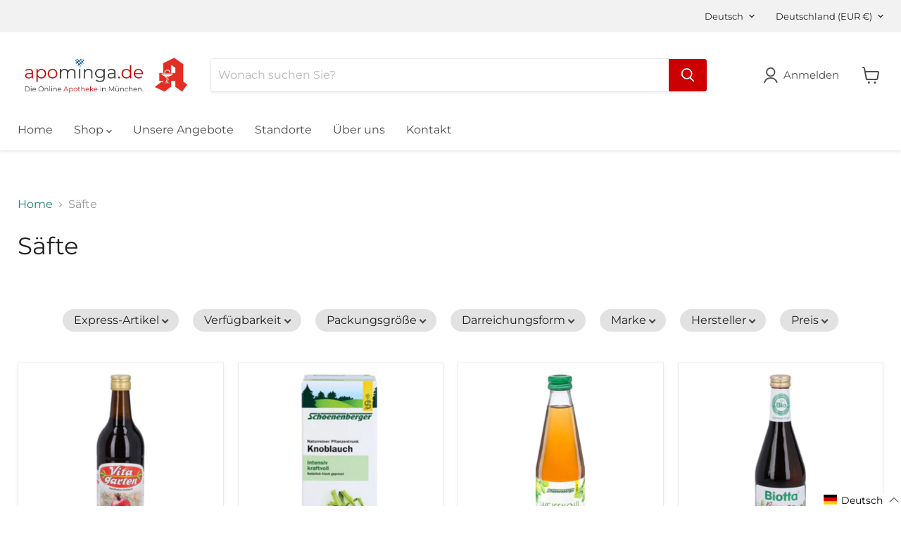

--- FILE ---
content_type: text/html; charset=utf-8
request_url: https://www.apominga.de/collections/safte
body_size: 78525
content:
<!doctype html>
<html class="no-js no-touch" lang="de">
  <head>






    
    <!-- Google Tag Manager -->
<script>(function(w,d,s,l,i){w[l]=w[l]||[];w[l].push({'gtm.start':
new Date().getTime(),event:'gtm.js'});var f=d.getElementsByTagName(s)[0],
j=d.createElement(s),dl=l!='dataLayer'?'&l='+l:'';j.async=true;j.src=
'https://www.googletagmanager.com/gtm.js?id='+i+dl;f.parentNode.insertBefore(j,f);
})(window,document,'script','dataLayer','GTM-T77KFMZ');</script>
    <!-- End Google Tag Manager -->

<!-- BetterUse --><script id='wcag_tool_html' src="https://dashboard.tool.api.betteruse.com/api/plugin/audit/tool?wcag_token=031e0ce4-d86a-4055-8079-1763f52c171c" async></script><!-- End of BetterUse -->
  
    <meta charset="utf-8">
    <meta http-equiv="x-ua-compatible" content="IE=edge">
    <link rel="preconnect" href="https://cdn.shopify.com">
    <link rel="preconnect" href="https://fonts.shopifycdn.com">
    <link rel="preconnect" href="https://v.shopify.com">
    <link rel="preconnect" href="https://cdn.shopifycloud.com">
    <title>Säfte — apominga.de - Die Online Apotheke in München</title>
    
    
  <link rel="shortcut icon" href="//www.apominga.de/cdn/shop/files/herz3_Kopie_32x32.png?v=1614338452" type="image/png">

    
      <link rel="canonical" href="https://www.apominga.de/collections/safte" />
    
    <meta name="viewport" content="width=device-width">
    
    















<meta property="og:site_name" content="apominga.de - Die Online Apotheke in München">
<meta property="og:url" content="https://www.apominga.de/collections/safte">
<meta property="og:title" content="Säfte">
<meta property="og:type" content="website">
<meta property="og:description" content="Vor-Ort-Apotheken, Same-Day Delivery, Click &amp; Collect.">




    
    
    

    
    
    <meta
      property="og:image"
      content="https://www.apominga.de/cdn/shop/files/apominga.de_Die_Online_Apotheke_in_Munchen_Social_Sharing_1200x754.jpg?v=1630144431"
    />
    <meta
      property="og:image:secure_url"
      content="https://www.apominga.de/cdn/shop/files/apominga.de_Die_Online_Apotheke_in_Munchen_Social_Sharing_1200x754.jpg?v=1630144431"
    />
    <meta property="og:image:width" content="1200" />
    <meta property="og:image:height" content="754" />
    
    
    <meta property="og:image:alt" content="Social media image" />
  
















<meta name="twitter:title" content="Säfte">
<meta name="twitter:description" content="Vor-Ort-Apotheken, Same-Day Delivery, Click &amp; Collect.">


    
    
    
      
      
      <meta name="twitter:card" content="summary_large_image">
    
    
    <meta
      property="twitter:image"
      content="https://www.apominga.de/cdn/shop/files/apominga.de_Die_Online_Apotheke_in_Munchen_Social_Sharing_1200x600_crop_center.jpg?v=1630144431"
    />
    <meta property="twitter:image:width" content="1200" />
    <meta property="twitter:image:height" content="600" />
    
    
    <meta property="twitter:image:alt" content="Social media image" />
  


  <style>
    @font-face {
	font-family: 'Montserrat Light';
	src: url('https://cdn.shopify.com/s/files/1/0536/3138/5750/files/Montserrat-Light.woff2?v=1659081722') format('woff2'),
       url('https://cdn.shopify.com/s/files/1/0536/3138/5750/files/Montserrat-Light.woff2?v=1659081722') format('woff');

}

  </style>
    <link rel="preload" href="//www.apominga.de/cdn/fonts/montserrat/montserrat_n4.81949fa0ac9fd2021e16436151e8eaa539321637.woff2" as="font" crossorigin="anonymous">
    <link rel="preload" as="style" href="//www.apominga.de/cdn/shop/t/24/assets/theme.css?v=57524314302616701511765538010">
    <script>window.performance && window.performance.mark && window.performance.mark('shopify.content_for_header.start');</script><meta name="facebook-domain-verification" content="ffnyir8k3dy1ufhyymwbwtjgxxmum8">
<meta id="shopify-digital-wallet" name="shopify-digital-wallet" content="/53631385750/digital_wallets/dialog">
<meta name="shopify-checkout-api-token" content="2049f6b072ba1a9d7c59275817391c66">
<meta id="in-context-paypal-metadata" data-shop-id="53631385750" data-venmo-supported="false" data-environment="production" data-locale="de_DE" data-paypal-v4="true" data-currency="EUR">
<link rel="alternate" type="application/atom+xml" title="Feed" href="/collections/safte.atom" />
<link rel="next" href="/collections/safte?page=2">
<link rel="alternate" hreflang="x-default" href="https://www.apominga.de/collections/safte">
<link rel="alternate" hreflang="de" href="https://www.apominga.de/collections/safte">
<link rel="alternate" hreflang="en" href="https://www.apominga.de/en/collections/safte">
<link rel="alternate" type="application/json+oembed" href="https://www.apominga.de/collections/safte.oembed">
<script async="async" src="/checkouts/internal/preloads.js?locale=de-DE"></script>
<script id="shopify-features" type="application/json">{"accessToken":"2049f6b072ba1a9d7c59275817391c66","betas":["rich-media-storefront-analytics"],"domain":"www.apominga.de","predictiveSearch":true,"shopId":53631385750,"locale":"de"}</script>
<script>var Shopify = Shopify || {};
Shopify.shop = "apo089.myshopify.com";
Shopify.locale = "de";
Shopify.currency = {"active":"EUR","rate":"1.0"};
Shopify.country = "DE";
Shopify.theme = {"name":"Neue Kategoriebilder Startseite","id":164623024393,"schema_name":"Empire","schema_version":"7.0.0","theme_store_id":null,"role":"main"};
Shopify.theme.handle = "null";
Shopify.theme.style = {"id":null,"handle":null};
Shopify.cdnHost = "www.apominga.de/cdn";
Shopify.routes = Shopify.routes || {};
Shopify.routes.root = "/";</script>
<script type="module">!function(o){(o.Shopify=o.Shopify||{}).modules=!0}(window);</script>
<script>!function(o){function n(){var o=[];function n(){o.push(Array.prototype.slice.apply(arguments))}return n.q=o,n}var t=o.Shopify=o.Shopify||{};t.loadFeatures=n(),t.autoloadFeatures=n()}(window);</script>
<script id="shop-js-analytics" type="application/json">{"pageType":"collection"}</script>
<script defer="defer" async type="module" src="//www.apominga.de/cdn/shopifycloud/shop-js/modules/v2/client.init-shop-cart-sync_e98Ab_XN.de.esm.js"></script>
<script defer="defer" async type="module" src="//www.apominga.de/cdn/shopifycloud/shop-js/modules/v2/chunk.common_Pcw9EP95.esm.js"></script>
<script defer="defer" async type="module" src="//www.apominga.de/cdn/shopifycloud/shop-js/modules/v2/chunk.modal_CzmY4ZhL.esm.js"></script>
<script type="module">
  await import("//www.apominga.de/cdn/shopifycloud/shop-js/modules/v2/client.init-shop-cart-sync_e98Ab_XN.de.esm.js");
await import("//www.apominga.de/cdn/shopifycloud/shop-js/modules/v2/chunk.common_Pcw9EP95.esm.js");
await import("//www.apominga.de/cdn/shopifycloud/shop-js/modules/v2/chunk.modal_CzmY4ZhL.esm.js");

  window.Shopify.SignInWithShop?.initShopCartSync?.({"fedCMEnabled":true,"windoidEnabled":true});

</script>
<script>(function() {
  var isLoaded = false;
  function asyncLoad() {
    if (isLoaded) return;
    isLoaded = true;
    var urls = ["https:\/\/cloudsearch-1f874.kxcdn.com\/shopify.js?srp=\/a\/search\u0026filtersEnabled=1\u0026shop=apo089.myshopify.com"];
    for (var i = 0; i < urls.length; i++) {
      var s = document.createElement('script');
      s.type = 'text/javascript';
      s.async = true;
      s.src = urls[i];
      var x = document.getElementsByTagName('script')[0];
      x.parentNode.insertBefore(s, x);
    }
  };
  if(window.attachEvent) {
    window.attachEvent('onload', asyncLoad);
  } else {
    window.addEventListener('load', asyncLoad, false);
  }
})();</script>
<script id="__st">var __st={"a":53631385750,"offset":3600,"reqid":"31b16552-a97b-432f-b169-3f0c1e73375b-1769258754","pageurl":"www.apominga.de\/collections\/safte","u":"fbdd6def07e9","p":"collection","rtyp":"collection","rid":237182353558};</script>
<script>window.ShopifyPaypalV4VisibilityTracking = true;</script>
<script id="captcha-bootstrap">!function(){'use strict';const t='contact',e='account',n='new_comment',o=[[t,t],['blogs',n],['comments',n],[t,'customer']],c=[[e,'customer_login'],[e,'guest_login'],[e,'recover_customer_password'],[e,'create_customer']],r=t=>t.map((([t,e])=>`form[action*='/${t}']:not([data-nocaptcha='true']) input[name='form_type'][value='${e}']`)).join(','),a=t=>()=>t?[...document.querySelectorAll(t)].map((t=>t.form)):[];function s(){const t=[...o],e=r(t);return a(e)}const i='password',u='form_key',d=['recaptcha-v3-token','g-recaptcha-response','h-captcha-response',i],f=()=>{try{return window.sessionStorage}catch{return}},m='__shopify_v',_=t=>t.elements[u];function p(t,e,n=!1){try{const o=window.sessionStorage,c=JSON.parse(o.getItem(e)),{data:r}=function(t){const{data:e,action:n}=t;return t[m]||n?{data:e,action:n}:{data:t,action:n}}(c);for(const[e,n]of Object.entries(r))t.elements[e]&&(t.elements[e].value=n);n&&o.removeItem(e)}catch(o){console.error('form repopulation failed',{error:o})}}const l='form_type',E='cptcha';function T(t){t.dataset[E]=!0}const w=window,h=w.document,L='Shopify',v='ce_forms',y='captcha';let A=!1;((t,e)=>{const n=(g='f06e6c50-85a8-45c8-87d0-21a2b65856fe',I='https://cdn.shopify.com/shopifycloud/storefront-forms-hcaptcha/ce_storefront_forms_captcha_hcaptcha.v1.5.2.iife.js',D={infoText:'Durch hCaptcha geschützt',privacyText:'Datenschutz',termsText:'Allgemeine Geschäftsbedingungen'},(t,e,n)=>{const o=w[L][v],c=o.bindForm;if(c)return c(t,g,e,D).then(n);var r;o.q.push([[t,g,e,D],n]),r=I,A||(h.body.append(Object.assign(h.createElement('script'),{id:'captcha-provider',async:!0,src:r})),A=!0)});var g,I,D;w[L]=w[L]||{},w[L][v]=w[L][v]||{},w[L][v].q=[],w[L][y]=w[L][y]||{},w[L][y].protect=function(t,e){n(t,void 0,e),T(t)},Object.freeze(w[L][y]),function(t,e,n,w,h,L){const[v,y,A,g]=function(t,e,n){const i=e?o:[],u=t?c:[],d=[...i,...u],f=r(d),m=r(i),_=r(d.filter((([t,e])=>n.includes(e))));return[a(f),a(m),a(_),s()]}(w,h,L),I=t=>{const e=t.target;return e instanceof HTMLFormElement?e:e&&e.form},D=t=>v().includes(t);t.addEventListener('submit',(t=>{const e=I(t);if(!e)return;const n=D(e)&&!e.dataset.hcaptchaBound&&!e.dataset.recaptchaBound,o=_(e),c=g().includes(e)&&(!o||!o.value);(n||c)&&t.preventDefault(),c&&!n&&(function(t){try{if(!f())return;!function(t){const e=f();if(!e)return;const n=_(t);if(!n)return;const o=n.value;o&&e.removeItem(o)}(t);const e=Array.from(Array(32),(()=>Math.random().toString(36)[2])).join('');!function(t,e){_(t)||t.append(Object.assign(document.createElement('input'),{type:'hidden',name:u})),t.elements[u].value=e}(t,e),function(t,e){const n=f();if(!n)return;const o=[...t.querySelectorAll(`input[type='${i}']`)].map((({name:t})=>t)),c=[...d,...o],r={};for(const[a,s]of new FormData(t).entries())c.includes(a)||(r[a]=s);n.setItem(e,JSON.stringify({[m]:1,action:t.action,data:r}))}(t,e)}catch(e){console.error('failed to persist form',e)}}(e),e.submit())}));const S=(t,e)=>{t&&!t.dataset[E]&&(n(t,e.some((e=>e===t))),T(t))};for(const o of['focusin','change'])t.addEventListener(o,(t=>{const e=I(t);D(e)&&S(e,y())}));const B=e.get('form_key'),M=e.get(l),P=B&&M;t.addEventListener('DOMContentLoaded',(()=>{const t=y();if(P)for(const e of t)e.elements[l].value===M&&p(e,B);[...new Set([...A(),...v().filter((t=>'true'===t.dataset.shopifyCaptcha))])].forEach((e=>S(e,t)))}))}(h,new URLSearchParams(w.location.search),n,t,e,['guest_login'])})(!0,!0)}();</script>
<script integrity="sha256-4kQ18oKyAcykRKYeNunJcIwy7WH5gtpwJnB7kiuLZ1E=" data-source-attribution="shopify.loadfeatures" defer="defer" src="//www.apominga.de/cdn/shopifycloud/storefront/assets/storefront/load_feature-a0a9edcb.js" crossorigin="anonymous"></script>
<script data-source-attribution="shopify.dynamic_checkout.dynamic.init">var Shopify=Shopify||{};Shopify.PaymentButton=Shopify.PaymentButton||{isStorefrontPortableWallets:!0,init:function(){window.Shopify.PaymentButton.init=function(){};var t=document.createElement("script");t.src="https://www.apominga.de/cdn/shopifycloud/portable-wallets/latest/portable-wallets.de.js",t.type="module",document.head.appendChild(t)}};
</script>
<script data-source-attribution="shopify.dynamic_checkout.buyer_consent">
  function portableWalletsHideBuyerConsent(e){var t=document.getElementById("shopify-buyer-consent"),n=document.getElementById("shopify-subscription-policy-button");t&&n&&(t.classList.add("hidden"),t.setAttribute("aria-hidden","true"),n.removeEventListener("click",e))}function portableWalletsShowBuyerConsent(e){var t=document.getElementById("shopify-buyer-consent"),n=document.getElementById("shopify-subscription-policy-button");t&&n&&(t.classList.remove("hidden"),t.removeAttribute("aria-hidden"),n.addEventListener("click",e))}window.Shopify?.PaymentButton&&(window.Shopify.PaymentButton.hideBuyerConsent=portableWalletsHideBuyerConsent,window.Shopify.PaymentButton.showBuyerConsent=portableWalletsShowBuyerConsent);
</script>
<script data-source-attribution="shopify.dynamic_checkout.cart.bootstrap">document.addEventListener("DOMContentLoaded",(function(){function t(){return document.querySelector("shopify-accelerated-checkout-cart, shopify-accelerated-checkout")}if(t())Shopify.PaymentButton.init();else{new MutationObserver((function(e,n){t()&&(Shopify.PaymentButton.init(),n.disconnect())})).observe(document.body,{childList:!0,subtree:!0})}}));
</script>
<link id="shopify-accelerated-checkout-styles" rel="stylesheet" media="screen" href="https://www.apominga.de/cdn/shopifycloud/portable-wallets/latest/accelerated-checkout-backwards-compat.css" crossorigin="anonymous">
<style id="shopify-accelerated-checkout-cart">
        #shopify-buyer-consent {
  margin-top: 1em;
  display: inline-block;
  width: 100%;
}

#shopify-buyer-consent.hidden {
  display: none;
}

#shopify-subscription-policy-button {
  background: none;
  border: none;
  padding: 0;
  text-decoration: underline;
  font-size: inherit;
  cursor: pointer;
}

#shopify-subscription-policy-button::before {
  box-shadow: none;
}

      </style>

<script>window.performance && window.performance.mark && window.performance.mark('shopify.content_for_header.end');</script>
    <link href="//www.apominga.de/cdn/shop/t/24/assets/theme.css?v=57524314302616701511765538010" rel="stylesheet" type="text/css" media="all" />
    
    <script>
      window.Theme = window.Theme || {};
      window.Theme.version = '7.0.0';
      window.Theme.name = 'Empire';
      window.Theme.routes = {
        "root_url": "/",
        "account_url": "/account",
        "account_login_url": "https://shopify.com/53631385750/account?locale=de&region_country=DE",
        "account_logout_url": "/account/logout",
        "account_register_url": "https://shopify.com/53631385750/account?locale=de",
        "account_addresses_url": "/account/addresses",
        "collections_url": "/collections",
        "all_products_collection_url": "/collections/all",
        "search_url": "/search",
        "cart_url": "/cart",
        "cart_add_url": "/cart/add",
        "cart_change_url": "/cart/change",
        "cart_clear_url": "/cart/clear",
        "product_recommendations_url": "/recommendations/products",
      };
    </script>
    
  



<!-- BEGIN app block: shopify://apps/complianz-gdpr-cookie-consent/blocks/bc-block/e49729f0-d37d-4e24-ac65-e0e2f472ac27 -->

    
    
<link id='complianz-css' rel="stylesheet" href=https://cdn.shopify.com/extensions/019be05e-f673-7a8f-bd4e-ed0da9930f96/gdpr-legal-cookie-75/assets/complainz.css media="print" onload="this.media='all'">
    <style>
        #Compliance-iframe.Compliance-iframe-branded > div.purposes-header,
        #Compliance-iframe.Compliance-iframe-branded > div.cmplc-cmp-header,
        #purposes-container > div.purposes-header,
        #Compliance-cs-banner .Compliance-cs-brand {
            background-color: #FFFFFF !important;
            color: #0A0A0A!important;
        }
        #Compliance-iframe.Compliance-iframe-branded .purposes-header .cmplc-btn-cp ,
        #Compliance-iframe.Compliance-iframe-branded .purposes-header .cmplc-btn-cp:hover,
        #Compliance-iframe.Compliance-iframe-branded .purposes-header .cmplc-btn-back:hover  {
            background-color: #ffffff !important;
            opacity: 1 !important;
        }
        #Compliance-cs-banner .cmplc-toggle .cmplc-toggle-label {
            color: #FFFFFF!important;
        }
        #Compliance-iframe.Compliance-iframe-branded .purposes-header .cmplc-btn-cp:hover,
        #Compliance-iframe.Compliance-iframe-branded .purposes-header .cmplc-btn-back:hover {
            background-color: #0A0A0A!important;
            color: #FFFFFF!important;
        }
        #Compliance-cs-banner #Compliance-cs-title {
            font-size: 14px !important;
        }
        #Compliance-cs-banner .Compliance-cs-content,
        #Compliance-cs-title,
        .cmplc-toggle-checkbox.granular-control-checkbox span {
            background-color: #FFFFFF !important;
            color: #0A0A0A !important;
            font-size: 14px !important;
        }
        #Compliance-cs-banner .Compliance-cs-close-btn {
            font-size: 14px !important;
            background-color: #FFFFFF !important;
        }
        #Compliance-cs-banner .Compliance-cs-opt-group {
            color: #FFFFFF !important;
        }
        #Compliance-cs-banner .Compliance-cs-opt-group button,
        .Compliance-alert button.Compliance-button-cancel {
            background-color: #007BBC!important;
            color: #FFFFFF!important;
        }
        #Compliance-cs-banner .Compliance-cs-opt-group button.Compliance-cs-accept-btn,
        #Compliance-cs-banner .Compliance-cs-opt-group button.Compliance-cs-btn-primary,
        .Compliance-alert button.Compliance-button-confirm {
            background-color: #007BBC !important;
            color: #FFFFFF !important;
        }
        #Compliance-cs-banner .Compliance-cs-opt-group button.Compliance-cs-reject-btn {
            background-color: #007BBC!important;
            color: #FFFFFF!important;
        }

        #Compliance-cs-banner .Compliance-banner-content button {
            cursor: pointer !important;
            color: currentColor !important;
            text-decoration: underline !important;
            border: none !important;
            background-color: transparent !important;
            font-size: 100% !important;
            padding: 0 !important;
        }

        #Compliance-cs-banner .Compliance-cs-opt-group button {
            border-radius: 4px !important;
            padding-block: 10px !important;
        }
        @media (min-width: 640px) {
            #Compliance-cs-banner.Compliance-cs-default-floating:not(.Compliance-cs-top):not(.Compliance-cs-center) .Compliance-cs-container, #Compliance-cs-banner.Compliance-cs-default-floating:not(.Compliance-cs-bottom):not(.Compliance-cs-center) .Compliance-cs-container, #Compliance-cs-banner.Compliance-cs-default-floating.Compliance-cs-center:not(.Compliance-cs-top):not(.Compliance-cs-bottom) .Compliance-cs-container {
                width: 560px !important;
            }
            #Compliance-cs-banner.Compliance-cs-default-floating:not(.Compliance-cs-top):not(.Compliance-cs-center) .Compliance-cs-opt-group, #Compliance-cs-banner.Compliance-cs-default-floating:not(.Compliance-cs-bottom):not(.Compliance-cs-center) .Compliance-cs-opt-group, #Compliance-cs-banner.Compliance-cs-default-floating.Compliance-cs-center:not(.Compliance-cs-top):not(.Compliance-cs-bottom) .Compliance-cs-opt-group {
                flex-direction: row !important;
            }
            #Compliance-cs-banner .Compliance-cs-opt-group button:not(:last-of-type),
            #Compliance-cs-banner .Compliance-cs-opt-group button {
                margin-right: 4px !important;
            }
            #Compliance-cs-banner .Compliance-cs-container .Compliance-cs-brand {
                position: absolute !important;
                inset-block-start: 6px;
            }
        }
        #Compliance-cs-banner.Compliance-cs-default-floating:not(.Compliance-cs-top):not(.Compliance-cs-center) .Compliance-cs-opt-group > div, #Compliance-cs-banner.Compliance-cs-default-floating:not(.Compliance-cs-bottom):not(.Compliance-cs-center) .Compliance-cs-opt-group > div, #Compliance-cs-banner.Compliance-cs-default-floating.Compliance-cs-center:not(.Compliance-cs-top):not(.Compliance-cs-bottom) .Compliance-cs-opt-group > div {
            flex-direction: row-reverse;
            width: 100% !important;
        }

        .Compliance-cs-brand-badge-outer, .Compliance-cs-brand-badge, #Compliance-cs-banner.Compliance-cs-default-floating.Compliance-cs-bottom .Compliance-cs-brand-badge-outer,
        #Compliance-cs-banner.Compliance-cs-default.Compliance-cs-bottom .Compliance-cs-brand-badge-outer,
        #Compliance-cs-banner.Compliance-cs-default:not(.Compliance-cs-left) .Compliance-cs-brand-badge-outer,
        #Compliance-cs-banner.Compliance-cs-default-floating:not(.Compliance-cs-left) .Compliance-cs-brand-badge-outer {
            display: none !important
        }

        #Compliance-cs-banner:not(.Compliance-cs-top):not(.Compliance-cs-bottom) .Compliance-cs-container.Compliance-cs-themed {
            flex-direction: row !important;
        }

        #Compliance-cs-banner #Compliance-cs-title,
        #Compliance-cs-banner #Compliance-cs-custom-title {
            justify-self: center !important;
            font-size: 14px !important;
            font-family: -apple-system,sans-serif !important;
            margin-inline: auto !important;
            width: 55% !important;
            text-align: center;
            font-weight: 600;
            visibility: unset;
        }

        @media (max-width: 640px) {
            #Compliance-cs-banner #Compliance-cs-title,
            #Compliance-cs-banner #Compliance-cs-custom-title {
                display: block;
            }
        }

        #Compliance-cs-banner .Compliance-cs-brand img {
            max-width: 110px !important;
            min-height: 32px !important;
        }
        #Compliance-cs-banner .Compliance-cs-container .Compliance-cs-brand {
            background: none !important;
            padding: 0px !important;
            margin-block-start:10px !important;
            margin-inline-start:16px !important;
        }

        #Compliance-cs-banner .Compliance-cs-opt-group button {
            padding-inline: 4px !important;
        }

    </style>
    
    
    
    

    <script type="text/javascript">
        function loadScript(src) {
            return new Promise((resolve, reject) => {
                const s = document.createElement("script");
                s.src = src;
                s.charset = "UTF-8";
                s.onload = resolve;
                s.onerror = reject;
                document.head.appendChild(s);
            });
        }

        function filterGoogleConsentModeURLs(domainsArray) {
            const googleConsentModeComplianzURls = [
                // 197, # Google Tag Manager:
                {"domain":"s.www.googletagmanager.com", "path":""},
                {"domain":"www.tagmanager.google.com", "path":""},
                {"domain":"www.googletagmanager.com", "path":""},
                {"domain":"googletagmanager.com", "path":""},
                {"domain":"tagassistant.google.com", "path":""},
                {"domain":"tagmanager.google.com", "path":""},

                // 2110, # Google Analytics 4:
                {"domain":"www.analytics.google.com", "path":""},
                {"domain":"www.google-analytics.com", "path":""},
                {"domain":"ssl.google-analytics.com", "path":""},
                {"domain":"google-analytics.com", "path":""},
                {"domain":"analytics.google.com", "path":""},
                {"domain":"region1.google-analytics.com", "path":""},
                {"domain":"region1.analytics.google.com", "path":""},
                {"domain":"*.google-analytics.com", "path":""},
                {"domain":"www.googletagmanager.com", "path":"/gtag/js?id=G"},
                {"domain":"googletagmanager.com", "path":"/gtag/js?id=UA"},
                {"domain":"www.googletagmanager.com", "path":"/gtag/js?id=UA"},
                {"domain":"googletagmanager.com", "path":"/gtag/js?id=G"},

                // 177, # Google Ads conversion tracking:
                {"domain":"googlesyndication.com", "path":""},
                {"domain":"media.admob.com", "path":""},
                {"domain":"gmodules.com", "path":""},
                {"domain":"ad.ytsa.net", "path":""},
                {"domain":"dartmotif.net", "path":""},
                {"domain":"dmtry.com", "path":""},
                {"domain":"go.channelintelligence.com", "path":""},
                {"domain":"googleusercontent.com", "path":""},
                {"domain":"googlevideo.com", "path":""},
                {"domain":"gvt1.com", "path":""},
                {"domain":"links.channelintelligence.com", "path":""},
                {"domain":"obrasilinteirojoga.com.br", "path":""},
                {"domain":"pcdn.tcgmsrv.net", "path":""},
                {"domain":"rdr.tag.channelintelligence.com", "path":""},
                {"domain":"static.googleadsserving.cn", "path":""},
                {"domain":"studioapi.doubleclick.com", "path":""},
                {"domain":"teracent.net", "path":""},
                {"domain":"ttwbs.channelintelligence.com", "path":""},
                {"domain":"wtb.channelintelligence.com", "path":""},
                {"domain":"youknowbest.com", "path":""},
                {"domain":"doubleclick.net", "path":""},
                {"domain":"redirector.gvt1.com", "path":""},

                //116, # Google Ads Remarketing
                {"domain":"googlesyndication.com", "path":""},
                {"domain":"media.admob.com", "path":""},
                {"domain":"gmodules.com", "path":""},
                {"domain":"ad.ytsa.net", "path":""},
                {"domain":"dartmotif.net", "path":""},
                {"domain":"dmtry.com", "path":""},
                {"domain":"go.channelintelligence.com", "path":""},
                {"domain":"googleusercontent.com", "path":""},
                {"domain":"googlevideo.com", "path":""},
                {"domain":"gvt1.com", "path":""},
                {"domain":"links.channelintelligence.com", "path":""},
                {"domain":"obrasilinteirojoga.com.br", "path":""},
                {"domain":"pcdn.tcgmsrv.net", "path":""},
                {"domain":"rdr.tag.channelintelligence.com", "path":""},
                {"domain":"static.googleadsserving.cn", "path":""},
                {"domain":"studioapi.doubleclick.com", "path":""},
                {"domain":"teracent.net", "path":""},
                {"domain":"ttwbs.channelintelligence.com", "path":""},
                {"domain":"wtb.channelintelligence.com", "path":""},
                {"domain":"youknowbest.com", "path":""},
                {"domain":"doubleclick.net", "path":""},
                {"domain":"redirector.gvt1.com", "path":""}
            ];

            if (!Array.isArray(domainsArray)) { 
                return [];
            }

            const blockedPairs = new Map();
            for (const rule of googleConsentModeComplianzURls) {
                if (!blockedPairs.has(rule.domain)) {
                    blockedPairs.set(rule.domain, new Set());
                }
                blockedPairs.get(rule.domain).add(rule.path);
            }

            return domainsArray.filter(item => {
                const paths = blockedPairs.get(item.d);
                return !(paths && paths.has(item.p));
            });
        }

        function setupAutoblockingByDomain() {
            // autoblocking by domain
            const autoblockByDomainArray = [];
            const prefixID = '10000' // to not get mixed with real metis ids
            let cmpBlockerDomains = []
            let cmpCmplcVendorsPurposes = {}
            let counter = 1
            for (const object of autoblockByDomainArray) {
                cmpBlockerDomains.push({
                    d: object.d,
                    p: object.path,
                    v: prefixID + counter,
                });
                counter++;
            }
            
            counter = 1
            for (const object of autoblockByDomainArray) {
                cmpCmplcVendorsPurposes[prefixID + counter] = object?.p ?? '1';
                counter++;
            }

            Object.defineProperty(window, "cmp_cmplc_vendors_purposes", {
                get() {
                    return cmpCmplcVendorsPurposes;
                },
                set(value) {
                    cmpCmplcVendorsPurposes = { ...cmpCmplcVendorsPurposes, ...value };
                }
            });
            const basicGmc = true;


            Object.defineProperty(window, "cmp_importblockerdomains", {
                get() {
                    if (basicGmc) {
                        return filterGoogleConsentModeURLs(cmpBlockerDomains);
                    }
                    return cmpBlockerDomains;
                },
                set(value) {
                    cmpBlockerDomains = [ ...cmpBlockerDomains, ...value ];
                }
            });
        }

        function enforceRejectionRecovery() {
            const base = (window._cmplc = window._cmplc || {});
            const featuresHolder = {};

            function lockFlagOn(holder) {
                const desc = Object.getOwnPropertyDescriptor(holder, 'rejection_recovery');
                if (!desc) {
                    Object.defineProperty(holder, 'rejection_recovery', {
                        get() { return true; },
                        set(_) { /* ignore */ },
                        enumerable: true,
                        configurable: false
                    });
                }
                return holder;
            }

            Object.defineProperty(base, 'csFeatures', {
                configurable: false,
                enumerable: true,
                get() {
                    return featuresHolder;
                },
                set(obj) {
                    if (obj && typeof obj === 'object') {
                        Object.keys(obj).forEach(k => {
                            if (k !== 'rejection_recovery') {
                                featuresHolder[k] = obj[k];
                            }
                        });
                    }
                    // we lock it, it won't try to redefine
                    lockFlagOn(featuresHolder);
                }
            });

            // Ensure an object is exposed even if read early
            if (!('csFeatures' in base)) {
                base.csFeatures = {};
            } else {
                // If someone already set it synchronously, merge and lock now.
                base.csFeatures = base.csFeatures;
            }
        }

        function splitDomains(joinedString) {
            if (!joinedString) {
                return []; // empty string -> empty array
            }
            return joinedString.split(";");
        }

        function setupWhitelist() {
            // Whitelist by domain:
            const whitelistString = "";
            const whitelist_array = [...splitDomains(whitelistString)];
            if (Array.isArray(window?.cmp_block_ignoredomains)) {
                window.cmp_block_ignoredomains = [...whitelist_array, ...window.cmp_block_ignoredomains];
            }
        }

        async function initCompliance() {
            const currentCsConfiguration = {"siteId":4390235,"cookiePolicyIds":{"en":54664976},"banner":{"acceptButtonDisplay":true,"rejectButtonDisplay":true,"customizeButtonDisplay":true,"position":"float-center","backgroundOverlay":false,"fontSize":"14px","content":"","acceptButtonCaption":"","rejectButtonCaption":"","customizeButtonCaption":"","backgroundColor":"#FFFFFF","textColor":"#0A0A0A","acceptButtonColor":"#007BBC","acceptButtonCaptionColor":"#FFFFFF","rejectButtonColor":"#007BBC","rejectButtonCaptionColor":"#FFFFFF","customizeButtonColor":"#007BBC","customizeButtonCaptionColor":"#FFFFFF","logo":"data:image\/svg+xml;base64,[base64]","brandTextColor":"#0A0A0A","brandBackgroundColor":"#FFFFFF","applyStyles":"false"},"whitelabel":true};
            const preview_config = {"format_and_position":{"has_background_overlay":false,"position":"float-center"},"text":{"fontsize":"14px","content":{"main":"","accept":"","reject":"","learnMore":""}},"theme":{"setting_type":2,"standard":{"subtype":"light"},"color":{"selected_color":"Mint","selected_color_style":"neutral"},"custom":{"main":{"background":"#FFFFFF","text":"#0A0A0A"},"acceptButton":{"background":"#007BBC","text":"#FFFFFF"},"rejectButton":{"background":"#007BBC","text":"#FFFFFF"},"learnMoreButton":{"background":"#007BBC","text":"#FFFFFF"}},"logo":{"type":3,"add_from_url":{"url":"","brand_header_color":"#FFFFFF","brand_text_color":"#0A0A0A"},"upload":{"src":"data:image\/svg+xml;base64,[base64]","brand_header_color":"#FFFFFF","brand_text_color":"#0A0A0A"}}},"whitelabel":true,"privacyWidget":true,"cookiePolicyPageUrl":"\/pages\/cookie-policy","privacyPolicyPageUrl":"\/policies\/privacy-policy","primaryDomain":"https:\/\/www.apominga.de"};
            const settings = {"businessLocation":null,"targetRegions":[],"legislations":{"isAutomatic":true,"customLegislations":{"gdprApplies":true,"usprApplies":false,"ccpaApplies":false,"lgpdApplies":false}},"googleConsentMode":false,"microsoftConsentMode":false,"enableTcf":false,"fallbackLanguage":"en","emailNotification":true,"disableAutoBlocking":false,"enableAdvanceGCM":true};

            const supportedLangs = [
            'bg','ca','cs','da','de','el','en','en-GB','es','et',
            'fi','fr','hr','hu','it','lt','lv','nl','no','pl',
            'pt','pt-BR','ro','ru','sk','sl','sv'
            ];

            // Build i18n map; prefer globals (e.g., window.it / window.en) if your locale files define them,
            // otherwise fall back to Liquid-injected JSON (cleaned_*).
            const currentLang = "de";
            const fallbackLang = "en";

            let cmplc_i18n = {};

            // fallback first
            (function attachFallback() {
                // If your external locale file defines a global like "window[<lang>]"
                if (typeof window[fallbackLang] !== "undefined") {
                    cmplc_i18n[fallbackLang] = window[fallbackLang];
                    return;
                }
            })();

            // then current
            (function attachCurrent() {
            if (supportedLangs.includes(currentLang)) {
                if (typeof window[currentLang] !== "undefined") {
                    cmplc_i18n[currentLang] = window[currentLang];
                    return;
                }
            }
            })();

            const localeRootUrl = "/";
            const normalizedLocaleRoot = localeRootUrl.startsWith('/') ? localeRootUrl : `/${localeRootUrl}`;
            const isPrimaryLang = normalizedLocaleRoot === '/';

            const hasCookiePolicyForLocale = Boolean(currentCsConfiguration?.cookiePolicyIds?.[currentLang]);
            const localePath = isPrimaryLang ? '' : (hasCookiePolicyForLocale ? normalizedLocaleRoot : `/${fallbackLang}`);
            const primaryDomain = "https://www.apominga.de";
            const cookiePolicyPageUrl = "/pages/cookie-policy";
            const privacyPolicyPageUrl = "/policies/privacy-policy";

            const cookiePolicyId =
            currentCsConfiguration?.cookiePolicyIds[currentLang] ??
            currentCsConfiguration?.cookiePolicyIds[fallbackLang];

            // 🔴 IMPORTANT: make _cmplc global
            window._cmplc = window?._cmplc || [];
            const _cmplc = window._cmplc;

            _cmplc.csConfiguration = {
                ..._cmplc.csConfiguration,
                ...currentCsConfiguration,
                cookiePolicyId,
                consentOnContinuedBrowsing:  false,
                perPurposeConsent:           true,
                countryDetection:            true,
                enableGdpr:                  settings?.legislations?.customLegislations?.gdprApplies,
                enableUspr:                  settings?.legislations?.customLegislations?.usprApplies,
                enableCcpa:                  settings?.legislations?.customLegislations?.ccpaApplies,
                enableLgpd:                  settings?.legislations?.customLegislations?.lgpdApplies,
                googleConsentMode:           settings?.googleConsentMode,
                uetConsentMode:              settings?.microsoftConsentMode,
                enableTcf:                   settings?.enableTcf,
                tcfPublisherCC:              settings?.businessLocation,
                lang:                        supportedLangs.includes(currentLang) ? currentLang : fallbackLang,
                i18n:                        cmplc_i18n,
                brand:                       'Complianz',
                cookiePolicyInOtherWindow:   true,
                cookiePolicyUrl:             `${primaryDomain}${localePath}${cookiePolicyPageUrl}`,
                privacyPolicyUrl:            `${primaryDomain}${localePath}${privacyPolicyPageUrl}`,
                floatingPreferencesButtonDisplay: currentCsConfiguration?.privacyWidget ? (currentCsConfiguration?.banner?.privacyWidgetPosition ?? 'bottom-right') : false,
                cmpId:                       { tcf: 332 },
                callback:                    {},
                purposes:                    "1, 2, 3, 4, 5",
                promptToAcceptOnBlockedElements: true,
                googleEnableAdvertiserConsentMode: settings?.googleConsentMode && settings?.enableTcf
            };

            const customeContent = preview_config?.text?.content ?? {};
            const titleContent =
            customeContent?.title?.hasOwnProperty(currentLang) ? customeContent?.title[currentLang] :
            customeContent?.title?.hasOwnProperty(fallbackLang) ? customeContent?.title[fallbackLang] : '';
            let mainContent =
            customeContent?.main?.hasOwnProperty(currentLang) ? customeContent?.main[currentLang] :
            customeContent?.main?.hasOwnProperty(fallbackLang) ? customeContent?.main[fallbackLang] : '';
            if (titleContent !== '') {
            mainContent = mainContent !== '' ? `<h2 id='Compliance-cs-custom-title'>${titleContent}</h2>${mainContent}` : '';
            }

            _cmplc.csConfiguration.banner = {
            ..._cmplc.csConfiguration.banner,
            content: mainContent,
            acceptButtonCaption:
                customeContent?.accept?.hasOwnProperty(currentLang) ? customeContent?.accept[currentLang] :
                customeContent?.accept?.hasOwnProperty(fallbackLang) ? customeContent?.accept[fallbackLang] : '',
            rejectButtonCaption:
                customeContent?.reject?.hasOwnProperty(currentLang) ? customeContent?.reject[currentLang] :
                customeContent?.reject?.hasOwnProperty(fallbackLang) ? customeContent?.reject[fallbackLang] : '',
            customizeButtonCaption:
                customeContent?.learnMore?.hasOwnProperty(currentLang) ? customeContent?.learnMore[currentLang] :
                customeContent?.learnMore?.hasOwnProperty(fallbackLang) ? customeContent?.learnMore[fallbackLang] : '',
            cookiePolicyLinkCaption:
                customeContent?.cp_caption?.hasOwnProperty(currentLang) ? customeContent?.cp_caption[currentLang] :
                customeContent?.cp_caption?.hasOwnProperty(fallbackLang) ? customeContent?.cp_caption[fallbackLang] : '',
            };

            var onPreferenceExpressedOrNotNeededCallback = function(prefs) {
                var isPrefEmpty = !prefs || Object.keys(prefs).length === 0;
                var consent = isPrefEmpty ? _cmplc.cs.api.getPreferences() : prefs;
                var shopifyPurposes = {
                    "analytics": [4, 's'],
                    "marketing": [5, 'adv'],
                    "preferences": [2, 3],
                    "sale_of_data": ['s', 'sh'],
                }
                var expressedConsent = {};
                Object.keys(shopifyPurposes).forEach(function(purposeItem) {
                    var purposeExpressed = null
                    shopifyPurposes[purposeItem].forEach(item => {
                    if (consent.purposes && typeof consent.purposes[item] === 'boolean') {
                        purposeExpressed = consent.purposes[item];
                    }
                    if (consent.uspr && typeof consent.uspr[item] === 'boolean' && purposeExpressed !== false) {
                        purposeExpressed = consent.uspr[item];
                    }
                    })
                    if (typeof purposeExpressed === 'boolean') {
                        expressedConsent[purposeItem] = purposeExpressed;
                    }
                })

                var oldConsentOfCustomer = Shopify.customerPrivacy.currentVisitorConsent();
                if (oldConsentOfCustomer["sale_of_data"] !== 'no') {
                    expressedConsent["sale_of_data"] = true;
                }

                window.Shopify.customerPrivacy.setTrackingConsent(expressedConsent, function() {});
            }

            var onCcpaOptOutCallback = function () {
                window.Shopify.customerPrivacy.setTrackingConsent({ "sale_of_data": false });
            }
        
            var onReady = function () {
                const currentConsent = window.Shopify.customerPrivacy.currentVisitorConsent();
                delete currentConsent['sale_of_data'];
                if (Object.values(currentConsent).some(consent => consent !== '') || !_cmplc.cs.state.needsConsent) {
                    return;
                }
                window._cmplc.cs.api.showBanner();
            }

            _cmplc.csConfiguration.callback.onPreferenceExpressedOrNotNeeded = onPreferenceExpressedOrNotNeededCallback;
            _cmplc.csConfiguration.callback.onCcpaOptOut = onCcpaOptOutCallback;
            _cmplc.csConfiguration.callback.onReady = onReady;

            window.dispatchEvent(new CustomEvent('cmplc::configurationIsSet'));
            window.COMPLIANZ_CONFIGURATION_IS_SET = true;

            if (settings?.disableAutoBlocking === true) {
                await loadScript(`https://cs.complianz.io/sync/${currentCsConfiguration.siteId}.js`)
                return;
            }

            // Load Complianz autoblocking AFTER config is set and global
            await loadScript(`https://cs.complianz.io/autoblocking/${currentCsConfiguration.siteId}.js`)
        }

        Promise.all([
            loadScript("https://cdn.shopify.com/extensions/019be05e-f673-7a8f-bd4e-ed0da9930f96/gdpr-legal-cookie-75/assets/de.js"),
            loadScript("https://cdn.shopify.com/extensions/019be05e-f673-7a8f-bd4e-ed0da9930f96/gdpr-legal-cookie-75/assets/en.js"),
        ]).then(async () => {
            // Autoblocking by domain:
            enforceRejectionRecovery();
            setupAutoblockingByDomain();
            await initCompliance();
            
        }).catch(async (err) => {
            console.error("Failed to load locale scripts:", err);
            // Autoblocking by domain:
            setupAutoblockingByDomain();
            await initCompliance();
        }).finally(() => {
            // Whitelist by domain:
            setupWhitelist();
            loadScript("https://cdn.complianz.io/cs/compliance_cs.js");
            if(false == true) {
                loadScript("https://cdn.complianz.io/cs/tcf/stub-v2.js");
                loadScript("https://cdn.complianz.io/cs/tcf/safe-tcf-v2.js");
            }
            if(false == true) {
                loadScript("//cdn.complianz.io/cs/gpp/stub.js");
            }
        });
    </script>

    <script>
        window.Shopify.loadFeatures(
            [
                {
                name: 'consent-tracking-api',
                version: '0.1',
                },
            ],
            function(error) {
                if (error) {
                throw error;
                }
            }
        );
    </script>


<!-- END app block --><!-- BEGIN app block: shopify://apps/pagefly-page-builder/blocks/app-embed/83e179f7-59a0-4589-8c66-c0dddf959200 -->

<!-- BEGIN app snippet: pagefly-cro-ab-testing-main -->







<script>
  ;(function () {
    const url = new URL(window.location)
    const viewParam = url.searchParams.get('view')
    if (viewParam && viewParam.includes('variant-pf-')) {
      url.searchParams.set('pf_v', viewParam)
      url.searchParams.delete('view')
      window.history.replaceState({}, '', url)
    }
  })()
</script>



<script type='module'>
  
  window.PAGEFLY_CRO = window.PAGEFLY_CRO || {}

  window.PAGEFLY_CRO['data_debug'] = {
    original_template_suffix: "all_collections",
    allow_ab_test: false,
    ab_test_start_time: 0,
    ab_test_end_time: 0,
    today_date_time: 1769258755000,
  }
  window.PAGEFLY_CRO['GA4'] = { enabled: false}
</script>

<!-- END app snippet -->








  <script src='https://cdn.shopify.com/extensions/019bb4f9-aed6-78a3-be91-e9d44663e6bf/pagefly-page-builder-215/assets/pagefly-helper.js' defer='defer'></script>

  <script src='https://cdn.shopify.com/extensions/019bb4f9-aed6-78a3-be91-e9d44663e6bf/pagefly-page-builder-215/assets/pagefly-general-helper.js' defer='defer'></script>

  <script src='https://cdn.shopify.com/extensions/019bb4f9-aed6-78a3-be91-e9d44663e6bf/pagefly-page-builder-215/assets/pagefly-snap-slider.js' defer='defer'></script>

  <script src='https://cdn.shopify.com/extensions/019bb4f9-aed6-78a3-be91-e9d44663e6bf/pagefly-page-builder-215/assets/pagefly-slideshow-v3.js' defer='defer'></script>

  <script src='https://cdn.shopify.com/extensions/019bb4f9-aed6-78a3-be91-e9d44663e6bf/pagefly-page-builder-215/assets/pagefly-slideshow-v4.js' defer='defer'></script>

  <script src='https://cdn.shopify.com/extensions/019bb4f9-aed6-78a3-be91-e9d44663e6bf/pagefly-page-builder-215/assets/pagefly-glider.js' defer='defer'></script>

  <script src='https://cdn.shopify.com/extensions/019bb4f9-aed6-78a3-be91-e9d44663e6bf/pagefly-page-builder-215/assets/pagefly-slideshow-v1-v2.js' defer='defer'></script>

  <script src='https://cdn.shopify.com/extensions/019bb4f9-aed6-78a3-be91-e9d44663e6bf/pagefly-page-builder-215/assets/pagefly-product-media.js' defer='defer'></script>

  <script src='https://cdn.shopify.com/extensions/019bb4f9-aed6-78a3-be91-e9d44663e6bf/pagefly-page-builder-215/assets/pagefly-product.js' defer='defer'></script>


<script id='pagefly-helper-data' type='application/json'>
  {
    "page_optimization": {
      "assets_prefetching": false
    },
    "elements_asset_mapper": {
      "Accordion": "https://cdn.shopify.com/extensions/019bb4f9-aed6-78a3-be91-e9d44663e6bf/pagefly-page-builder-215/assets/pagefly-accordion.js",
      "Accordion3": "https://cdn.shopify.com/extensions/019bb4f9-aed6-78a3-be91-e9d44663e6bf/pagefly-page-builder-215/assets/pagefly-accordion3.js",
      "CountDown": "https://cdn.shopify.com/extensions/019bb4f9-aed6-78a3-be91-e9d44663e6bf/pagefly-page-builder-215/assets/pagefly-countdown.js",
      "GMap1": "https://cdn.shopify.com/extensions/019bb4f9-aed6-78a3-be91-e9d44663e6bf/pagefly-page-builder-215/assets/pagefly-gmap.js",
      "GMap2": "https://cdn.shopify.com/extensions/019bb4f9-aed6-78a3-be91-e9d44663e6bf/pagefly-page-builder-215/assets/pagefly-gmap.js",
      "GMapBasicV2": "https://cdn.shopify.com/extensions/019bb4f9-aed6-78a3-be91-e9d44663e6bf/pagefly-page-builder-215/assets/pagefly-gmap.js",
      "GMapAdvancedV2": "https://cdn.shopify.com/extensions/019bb4f9-aed6-78a3-be91-e9d44663e6bf/pagefly-page-builder-215/assets/pagefly-gmap.js",
      "HTML.Video": "https://cdn.shopify.com/extensions/019bb4f9-aed6-78a3-be91-e9d44663e6bf/pagefly-page-builder-215/assets/pagefly-htmlvideo.js",
      "HTML.Video2": "https://cdn.shopify.com/extensions/019bb4f9-aed6-78a3-be91-e9d44663e6bf/pagefly-page-builder-215/assets/pagefly-htmlvideo2.js",
      "HTML.Video3": "https://cdn.shopify.com/extensions/019bb4f9-aed6-78a3-be91-e9d44663e6bf/pagefly-page-builder-215/assets/pagefly-htmlvideo2.js",
      "BackgroundVideo": "https://cdn.shopify.com/extensions/019bb4f9-aed6-78a3-be91-e9d44663e6bf/pagefly-page-builder-215/assets/pagefly-htmlvideo2.js",
      "Instagram": "https://cdn.shopify.com/extensions/019bb4f9-aed6-78a3-be91-e9d44663e6bf/pagefly-page-builder-215/assets/pagefly-instagram.js",
      "Instagram2": "https://cdn.shopify.com/extensions/019bb4f9-aed6-78a3-be91-e9d44663e6bf/pagefly-page-builder-215/assets/pagefly-instagram.js",
      "Insta3": "https://cdn.shopify.com/extensions/019bb4f9-aed6-78a3-be91-e9d44663e6bf/pagefly-page-builder-215/assets/pagefly-instagram3.js",
      "Tabs": "https://cdn.shopify.com/extensions/019bb4f9-aed6-78a3-be91-e9d44663e6bf/pagefly-page-builder-215/assets/pagefly-tab.js",
      "Tabs3": "https://cdn.shopify.com/extensions/019bb4f9-aed6-78a3-be91-e9d44663e6bf/pagefly-page-builder-215/assets/pagefly-tab3.js",
      "ProductBox": "https://cdn.shopify.com/extensions/019bb4f9-aed6-78a3-be91-e9d44663e6bf/pagefly-page-builder-215/assets/pagefly-cart.js",
      "FBPageBox2": "https://cdn.shopify.com/extensions/019bb4f9-aed6-78a3-be91-e9d44663e6bf/pagefly-page-builder-215/assets/pagefly-facebook.js",
      "FBLikeButton2": "https://cdn.shopify.com/extensions/019bb4f9-aed6-78a3-be91-e9d44663e6bf/pagefly-page-builder-215/assets/pagefly-facebook.js",
      "TwitterFeed2": "https://cdn.shopify.com/extensions/019bb4f9-aed6-78a3-be91-e9d44663e6bf/pagefly-page-builder-215/assets/pagefly-twitter.js",
      "Paragraph4": "https://cdn.shopify.com/extensions/019bb4f9-aed6-78a3-be91-e9d44663e6bf/pagefly-page-builder-215/assets/pagefly-paragraph4.js",

      "AliReviews": "https://cdn.shopify.com/extensions/019bb4f9-aed6-78a3-be91-e9d44663e6bf/pagefly-page-builder-215/assets/pagefly-3rd-elements.js",
      "BackInStock": "https://cdn.shopify.com/extensions/019bb4f9-aed6-78a3-be91-e9d44663e6bf/pagefly-page-builder-215/assets/pagefly-3rd-elements.js",
      "GloboBackInStock": "https://cdn.shopify.com/extensions/019bb4f9-aed6-78a3-be91-e9d44663e6bf/pagefly-page-builder-215/assets/pagefly-3rd-elements.js",
      "GrowaveWishlist": "https://cdn.shopify.com/extensions/019bb4f9-aed6-78a3-be91-e9d44663e6bf/pagefly-page-builder-215/assets/pagefly-3rd-elements.js",
      "InfiniteOptionsShopPad": "https://cdn.shopify.com/extensions/019bb4f9-aed6-78a3-be91-e9d44663e6bf/pagefly-page-builder-215/assets/pagefly-3rd-elements.js",
      "InkybayProductPersonalizer": "https://cdn.shopify.com/extensions/019bb4f9-aed6-78a3-be91-e9d44663e6bf/pagefly-page-builder-215/assets/pagefly-3rd-elements.js",
      "LimeSpot": "https://cdn.shopify.com/extensions/019bb4f9-aed6-78a3-be91-e9d44663e6bf/pagefly-page-builder-215/assets/pagefly-3rd-elements.js",
      "Loox": "https://cdn.shopify.com/extensions/019bb4f9-aed6-78a3-be91-e9d44663e6bf/pagefly-page-builder-215/assets/pagefly-3rd-elements.js",
      "Opinew": "https://cdn.shopify.com/extensions/019bb4f9-aed6-78a3-be91-e9d44663e6bf/pagefly-page-builder-215/assets/pagefly-3rd-elements.js",
      "Powr": "https://cdn.shopify.com/extensions/019bb4f9-aed6-78a3-be91-e9d44663e6bf/pagefly-page-builder-215/assets/pagefly-3rd-elements.js",
      "ProductReviews": "https://cdn.shopify.com/extensions/019bb4f9-aed6-78a3-be91-e9d44663e6bf/pagefly-page-builder-215/assets/pagefly-3rd-elements.js",
      "PushOwl": "https://cdn.shopify.com/extensions/019bb4f9-aed6-78a3-be91-e9d44663e6bf/pagefly-page-builder-215/assets/pagefly-3rd-elements.js",
      "ReCharge": "https://cdn.shopify.com/extensions/019bb4f9-aed6-78a3-be91-e9d44663e6bf/pagefly-page-builder-215/assets/pagefly-3rd-elements.js",
      "Rivyo": "https://cdn.shopify.com/extensions/019bb4f9-aed6-78a3-be91-e9d44663e6bf/pagefly-page-builder-215/assets/pagefly-3rd-elements.js",
      "TrackingMore": "https://cdn.shopify.com/extensions/019bb4f9-aed6-78a3-be91-e9d44663e6bf/pagefly-page-builder-215/assets/pagefly-3rd-elements.js",
      "Vitals": "https://cdn.shopify.com/extensions/019bb4f9-aed6-78a3-be91-e9d44663e6bf/pagefly-page-builder-215/assets/pagefly-3rd-elements.js",
      "Wiser": "https://cdn.shopify.com/extensions/019bb4f9-aed6-78a3-be91-e9d44663e6bf/pagefly-page-builder-215/assets/pagefly-3rd-elements.js"
    },
    "custom_elements_mapper": {
      "pf-click-action-element": "https://cdn.shopify.com/extensions/019bb4f9-aed6-78a3-be91-e9d44663e6bf/pagefly-page-builder-215/assets/pagefly-click-action-element.js",
      "pf-dialog-element": "https://cdn.shopify.com/extensions/019bb4f9-aed6-78a3-be91-e9d44663e6bf/pagefly-page-builder-215/assets/pagefly-dialog-element.js"
    }
  }
</script>


<!-- END app block --><!-- BEGIN app block: shopify://apps/minmaxify-order-limits/blocks/app-embed-block/3acfba32-89f3-4377-ae20-cbb9abc48475 --><script type="text/javascript">minMaxifyContext={cartItemExtras: []}</script> <script type="text/javascript" src="https://limits.minmaxify.com/apo089.myshopify.com?v=130a_s&r=20250327214901"></script>

<!-- END app block --><!-- BEGIN app block: shopify://apps/zapiet-pickup-delivery/blocks/app-embed/5599aff0-8af1-473a-a372-ecd72a32b4d5 -->









    <style>#storePickupApp {}</style>




<script type="text/javascript">
    var zapietTranslations = {};

    window.ZapietMethods = {"pickup":{"active":false,"enabled":false,"name":"Pickup","sort":0,"status":{"condition":"price","operator":"morethan","value":0,"enabled":true,"product_conditions":{"enabled":false,"value":"noshipping","enable":false,"property":"tags","hide_button":false}},"button":{"type":"default","default":null,"hover":"","active":null}},"delivery":{"active":false,"enabled":false,"name":"Delivery","sort":1,"status":{"condition":"price","operator":"morethan","value":0,"enabled":true,"product_conditions":{"enabled":false,"value":"aex+","enable":true,"property":"tags","hide_button":false}},"button":{"type":"default","default":null,"hover":"","active":null}},"shipping":{"active":true,"enabled":true,"name":"Shipping","sort":2,"status":{"condition":"price","operator":"morethan","value":0,"enabled":true,"product_conditions":{"enabled":false,"value":"noshipping","enable":false,"property":"tags","hide_button":false}},"button":{"type":"default","default":null,"hover":"","active":null}}}
    window.ZapietEvent = {
        listen: function(eventKey, callback) {
            if (!this.listeners) {
                this.listeners = [];
            }
            this.listeners.push({
                eventKey: eventKey,
                callback: callback
            });
        },
    };

    

    
        
        var language_settings = {"enable_app":true,"enable_geo_search_for_pickups":true,"pickup_region_filter_enabled":false,"pickup_region_filter_field":null,"currency":"EUR","weight_format":"kg","pickup.enable_map":true,"delivery_validation_method":"exact_postcode_matching","base_country_name":"Germany","base_country_code":"DE","method_display_style":"default","default_method_display_style":"classic","date_format":"l, F j, Y","time_format":"HH:i","week_day_start":"Sun","pickup_address_format":"<span class=\"name\"><strong>{{company_name}}</strong></span><span class=\"Entfernung\">{{distance}}</span><span class=\"adresse\">{{address_line_1}}<br />{{postal_code}} {{city}}</span>","rates_enabled":true,"payment_customization_enabled":false,"distance_format":"km","enable_delivery_address_autocompletion":false,"enable_delivery_current_location":false,"enable_pickup_address_autocompletion":true,"pickup_date_picker_enabled":true,"pickup_time_picker_enabled":true,"delivery_note_enabled":false,"delivery_note_required":false,"delivery_date_picker_enabled":true,"delivery_time_picker_enabled":true,"shipping.date_picker_enabled":false,"delivery_validate_cart":true,"pickup_validate_cart":false,"gmak":"QUl6YVN5QmR5ZU9rdXJFM3RCaUlTLVVjY21pNGVRLXBMUk1GWHlr","enable_checkout_locale":true,"enable_checkout_url":true,"disable_widget_for_digital_items":false,"disable_widget_for_product_handles":"gift-card","colors":{"widget_active_background_color":null,"widget_active_border_color":null,"widget_active_icon_color":null,"widget_active_text_color":null,"widget_inactive_background_color":null,"widget_inactive_border_color":null,"widget_inactive_icon_color":null,"widget_inactive_text_color":null},"delivery_validator":{"enabled":false,"show_on_page_load":true,"sticky":false},"checkout":{"delivery":{"discount_code":null,"prepopulate_shipping_address":true,"preselect_first_available_time":true},"pickup":{"discount_code":null,"prepopulate_shipping_address":true,"customer_phone_required":false,"preselect_first_location":false,"preselect_first_available_time":true},"shipping":{"discount_code":null}},"day_name_attribute_enabled":false,"methods":{"pickup":{"active":false,"enabled":false,"name":"Pickup","sort":0,"status":{"condition":"price","operator":"morethan","value":0,"enabled":true,"product_conditions":{"enabled":false,"value":"noshipping","enable":false,"property":"tags","hide_button":false}},"button":{"type":"default","default":null,"hover":"","active":null}},"delivery":{"active":false,"enabled":false,"name":"Delivery","sort":1,"status":{"condition":"price","operator":"morethan","value":0,"enabled":true,"product_conditions":{"enabled":false,"value":"aex+","enable":true,"property":"tags","hide_button":false}},"button":{"type":"default","default":null,"hover":"","active":null}},"shipping":{"active":true,"enabled":true,"name":"Shipping","sort":2,"status":{"condition":"price","operator":"morethan","value":0,"enabled":true,"product_conditions":{"enabled":false,"value":"noshipping","enable":false,"property":"tags","hide_button":false}},"button":{"type":"default","default":null,"hover":"","active":null}}},"translations":{"methods":{"shipping":"Shipping","pickup":"Pickups","delivery":"Delivery"},"calendar":{"january":"January","february":"February","march":"March","april":"April","may":"May","june":"June","july":"July","august":"August","september":"September","october":"October","november":"November","december":"December","sunday":"Sun","monday":"Mon","tuesday":"Tue","wednesday":"Wed","thursday":"Thu","friday":"Fri","saturday":"Sat","today":"","close":"","labelMonthNext":"Next month","labelMonthPrev":"Previous month","labelMonthSelect":"Select a month","labelYearSelect":"Select a year","and":"and","between":"between"},"pickup":{"checkout_button":"Checkout","location_label":"Choose a location.","could_not_find_location":"Sorry, we could not find your location.","datepicker_label":"Choose a date and time.","datepicker_placeholder":"Choose a date and time.","date_time_output":"{{DATE}} at {{TIME}}","location_placeholder":"Enter your postal code ...","filter_by_region_placeholder":"Filter by state/province","heading":"Click & Collect","note":"Find the nearest Click & Collect location:","max_order_total":"Maximum order value for Click & Collect is €0,00","max_order_weight":"Maximum order weight for Click & Collect is {{ weight }}","min_order_total":"Minimum order value for Click & Collect is €0,00","min_order_weight":"Minimum order weight for Click & Collect is {{ weight }}","more_information":"More information","no_date_time_selected":"Please select a date & time.","no_locations_found":"Sorry, Click & Collect  is not available for your selected items.","no_locations_region":"Sorry, Click & Collect is not available in your region.","cart_eligibility_error":"Sorry, Click & Collect is not available for your selected items.","opening_hours":"Opening hours","locations_found":"Please select a Click & Collect location:","dates_not_available":"Sorry, your selected items are not currently available for Click & Collect.","location_error":"Please select a Click & Collect location.","checkout_error":"Please select a date and time for Click & Collect.","preselect_first_available_time":"Select a time","method_not_available":"Not available"},"delivery":{"checkout_button":"Checkout","could_not_find_location":"Sorry, we could not find your location.","datepicker_label":"Choose a date and time.","datepicker_placeholder":"Choose a date and time.","date_time_output":"{{DATE}} between {{SLOT_START_TIME}} and {{SLOT_END_TIME}}","delivery_note_label":"Please enter delivery instructions (optional)","delivery_validator_button_label":"Go","delivery_validator_eligible_button_label":"Continue shopping","delivery_validator_eligible_content":"To start shopping just click the button below","delivery_validator_eligible_heading":"Great, we deliver to your area!","delivery_validator_error_button_label":"Continue shopping","delivery_validator_error_content":"Sorry, it looks like we have encountered an unexpected error. Please try again.","delivery_validator_error_heading":"An error occured","delivery_validator_not_eligible_button_label":"Continue shopping","delivery_validator_not_eligible_content":"You are more then welcome to continue browsing our store","delivery_validator_not_eligible_heading":"Sorry, we do not deliver to your area","delivery_validator_placeholder":"Enter your postal code ...","delivery_validator_prelude":"Do we deliver?","available":"Great! You are eligible for delivery.","heading":"Local Delivery","note":"Enter your postal code to check if you are eligible for local delivery:","max_order_total":"Maximum order value for delivery is €0,00","max_order_weight":"Maximum order weight for delivery is {{ weight }}","min_order_total":"Minimum order value for delivery is €0,00","min_order_weight":"Minimum order weight for delivery is {{ weight }}","delivery_note_error":"Please enter delivery instructions","no_date_time_selected":"Please select a date & time for delivery.","cart_eligibility_error":"Sorry, delivery is not available for your selected items.","delivery_note_label_required":"Please enter delivery instructions (required)","location_placeholder":"Enter your postal code ...","not_available":"Sorry, delivery is not available in your area.","dates_not_available":"Sorry, your selected items are not currently available for delivery.","checkout_error":"Please enter a valid zipcode and select your preferred date and time for delivery.","delivery_validator_eligible_button_link":"#","delivery_validator_not_eligible_button_link":"#","delivery_validator_error_button_link":"#","preselect_first_available_time":"Select a time","method_not_available":"Not available"},"shipping":{"checkout_button":"Checkout","datepicker_placeholder":"Choose a date.","heading":"Shipping","note":"Please click the checkout button to continue.","max_order_total":"Maximum order value for shipping is €0,00","max_order_weight":"Maximum order weight for shipping is {{ weight }}","min_order_total":"Minimum order value for shipping is €0,00","min_order_weight":"Minimum order weight for shipping is {{ weight }}","cart_eligibility_error":"Sorry, shipping is not available for your selected items.","checkout_error":"Please choose a date for shipping.","method_not_available":"Not available"},"widget":{"zapiet_id_error":"An error has occurred. Please try again.","attributes_error":"An error has occurred. Please try again.","no_delivery_options_available":"No delivery options are available for your products","sms_consent":"I would like to receive SMS notifications about my order updates.","no_checkout_method_error":"Please select a delivery option"},"order_status":{"pickup_details_heading":"Pickup details","pickup_details_text":"Your order will be ready for collection at our {{ Pickup-Location-Company }} location{% if Pickup-Date %} on {{ Pickup-Date | date: \"%A, %d %B\" }}{% if Pickup-Time %} at {{ Pickup-Time }}{% endif %}{% endif %}","delivery_details_heading":"Delivery details","delivery_details_text":"Your order will be delivered locally by our team{% if Delivery-Date %} on the {{ Delivery-Date | date: \"%A, %d %B\" }}{% if Delivery-Time %} between {{ Delivery-Time }}{% endif %}{% endif %}","shipping_details_heading":"Shipping details","shipping_details_text":"Your order will arrive soon{% if Shipping-Date %} on the {{ Shipping-Date | date: \"%A, %d %B\" }}{% endif %}"},"product_widget":{"title":"Delivery and pickup options:","pickup_at":"Pickup at {{ location }}","ready_for_collection":"Ready for collection from","on":"on","view_all_stores":"View all stores","pickup_not_available_item":"Pickup not available for this item","delivery_not_available_location":"Delivery not available for {{ postal_code }}","delivered_by":"Delivered by {{ date }}","delivered_today":"Delivered today","change":"Change","tomorrow":"tomorrow","today":"today","delivery_to":"Delivery to {{ postal_code }}","showing_options_for":"Showing options for {{ postal_code }}","modal_heading":"Select a store for pickup","modal_subheading":"Showing stores near {{ postal_code }}","show_opening_hours":"Show opening hours","hide_opening_hours":"Hide opening hours","closed":"Closed","input_placeholder":"Enter your postal code","input_button":"Check","input_error":"Add a postal code to check available delivery and pickup options.","pickup_available":"Pickup available","not_available":"Not available","select":"Select","selected":"Selected","find_a_store":"Find a store"},"shipping_language_code":"en","delivery_language_code":"en-AU","pickup_language_code":"en-CA"},"default_language":"de","region":"us-2","api_region":"api-us","enable_zapiet_id_all_items":false,"widget_restore_state_on_load":false,"draft_orders_enabled":false,"preselect_checkout_method":true,"widget_show_could_not_locate_div_error":true,"checkout_extension_enabled":false,"show_pickup_consent_checkbox":false,"show_delivery_consent_checkbox":false,"subscription_paused":true,"pickup_note_enabled":false,"pickup_note_required":false,"shipping_note_enabled":false,"shipping_note_required":false,"asset_url":"https://d1nsc3vx6l3v3t.cloudfront.net/c1d04c52-d9f9-434b-92ce-8e3968acb03b/"};
        zapietTranslations["en"] = language_settings.translations;
    
        
        var language_settings = {"enable_app":true,"enable_geo_search_for_pickups":true,"pickup_region_filter_enabled":false,"pickup_region_filter_field":null,"currency":"EUR","weight_format":"kg","pickup.enable_map":true,"delivery_validation_method":"exact_postcode_matching","base_country_name":"Germany","base_country_code":"DE","method_display_style":"default","default_method_display_style":"classic","date_format":"l, F j, Y","time_format":"HH:i","week_day_start":"Sun","pickup_address_format":"<span class=\"name\"><strong>{{company_name}}</strong></span><span class=\"Entfernung\">{{distance}}</span><span class=\"adresse\">{{address_line_1}}<br />{{postal_code}} {{city}}</span>","rates_enabled":true,"payment_customization_enabled":false,"distance_format":"km","enable_delivery_address_autocompletion":false,"enable_delivery_current_location":false,"enable_pickup_address_autocompletion":true,"pickup_date_picker_enabled":true,"pickup_time_picker_enabled":true,"delivery_note_enabled":false,"delivery_note_required":false,"delivery_date_picker_enabled":true,"delivery_time_picker_enabled":true,"shipping.date_picker_enabled":false,"delivery_validate_cart":true,"pickup_validate_cart":false,"gmak":"QUl6YVN5QmR5ZU9rdXJFM3RCaUlTLVVjY21pNGVRLXBMUk1GWHlr","enable_checkout_locale":true,"enable_checkout_url":true,"disable_widget_for_digital_items":false,"disable_widget_for_product_handles":"gift-card","colors":{"widget_active_background_color":null,"widget_active_border_color":null,"widget_active_icon_color":null,"widget_active_text_color":null,"widget_inactive_background_color":null,"widget_inactive_border_color":null,"widget_inactive_icon_color":null,"widget_inactive_text_color":null},"delivery_validator":{"enabled":false,"show_on_page_load":true,"sticky":false},"checkout":{"delivery":{"discount_code":null,"prepopulate_shipping_address":true,"preselect_first_available_time":true},"pickup":{"discount_code":null,"prepopulate_shipping_address":true,"customer_phone_required":false,"preselect_first_location":false,"preselect_first_available_time":true},"shipping":{"discount_code":null}},"day_name_attribute_enabled":false,"methods":{"pickup":{"active":false,"enabled":false,"name":"Pickup","sort":0,"status":{"condition":"price","operator":"morethan","value":0,"enabled":true,"product_conditions":{"enabled":false,"value":"noshipping","enable":false,"property":"tags","hide_button":false}},"button":{"type":"default","default":null,"hover":"","active":null}},"delivery":{"active":false,"enabled":false,"name":"Delivery","sort":1,"status":{"condition":"price","operator":"morethan","value":0,"enabled":true,"product_conditions":{"enabled":false,"value":"aex+","enable":true,"property":"tags","hide_button":false}},"button":{"type":"default","default":null,"hover":"","active":null}},"shipping":{"active":true,"enabled":true,"name":"Shipping","sort":2,"status":{"condition":"price","operator":"morethan","value":0,"enabled":true,"product_conditions":{"enabled":false,"value":"noshipping","enable":false,"property":"tags","hide_button":false}},"button":{"type":"default","default":null,"hover":"","active":null}}},"translations":{"methods":{"shipping":"Versand","pickup":"Abholung","delivery":"Lieferung"},"calendar":{"january":"Januar","february":"Februar","march":"März","april":"April","may":"Mai","june":"Juni","july":"Juli","august":"August","september":"September","october":"Oktober","november":"November","december":"Dezember","sunday":"So","monday":"Mo","tuesday":"Di","wednesday":"Mi","thursday":"Do","friday":"Fr","saturday":"Sa","today":"","close":"","labelMonthNext":"Nächster Monat","labelMonthPrev":"Vorheriger Monat","labelMonthSelect":"Wählen Sie einen Monat aus","labelYearSelect":"Wählen Sie ein Jahr aus","and":"und","between":"zwischen"},"pickup":{"checkout_button":"Kasse","location_label":"Wählen Sie einen Standort.","could_not_find_location":"Leider konnten wir Ihren Standort nicht finden.","datepicker_label":"Ein Datum und eine Uhrzeit auswählen.","datepicker_placeholder":"Wählen Sie Datum und Uhrzeit.","date_time_output":"{{DATE}} um {{TIME}}","location_placeholder":"Geben Sie Ihre Postleitzahl ein","filter_by_region_placeholder":"Filteren nach Region","heading":"Click & Collect","note":"Suchen Sie den nächstgelegenen Store:","max_order_total":"Der maximale Auftragswert für Click & Collect beträgt €0,00","max_order_weight":"Das maximale Auftragsgewicht für die Click & Collect beträgt {{ weight }}","min_order_total":"Der Mindestbestellwert für die Click & Collect beträgt €0,00","min_order_weight":"Das Mindestbestellgewicht für die Click & Collect beträgt {{ weight }}","more_information":"Mehr Informationen","no_date_time_selected":"Bitte wählen Sie ein Datum und eine Uhrzeit aus.","no_locations_found":"Leider konnten wir keine Click & Collect Standorte finden.","no_locations_region":"Leider ist die Click & Collect in Ihrer Region nicht möglich.","cart_eligibility_error":"Einige Artikel in Ihrem Warenkorb sind nicht für Click & Collect geeignet.","opening_hours":"Öffnungszeiten","locations_found":"Bitte wählen Sie Abholort, Datum und Uhrzeit aus:","dates_not_available":"Ihre Produkte sind im Moment leider nicht für Click & Collect verfügbar.","location_error":"Bitte wählen Sie einen Standort.","checkout_error":"Bitte wählen Sie ein Datum und eine Uhrzeit aus.","preselect_first_available_time":"Wählen Sie eine Zeit aus","method_not_available":"Nicht verfügbar"},"delivery":{"checkout_button":"Kasse","could_not_find_location":"Leider konnten wir Ihren Standort nicht finden.","datepicker_label":"Ein Datum und eine Uhrzeit auswählen.","datepicker_placeholder":"Ein Datum und eine Uhrzeit auswählen.","date_time_output":"{{DATE}} zwischen {{SLOT_START_TIME}} und {{SLOT_END_TIME}}","delivery_validator_button_label":"Suche","delivery_validator_eligible_button_label":"Mit dem Einkauf fortfahren","delivery_validator_eligible_content":"Um mit dem Einkauf zu beginnen, klicken Sie den Button, den Sie unten finden","delivery_validator_eligible_heading":"Großartig, SameDay ist bei Ihnen verfügbar!","delivery_validator_error_button_label":"Mit dem Einkauf fortfahren","delivery_validator_error_content":"Es ist ein unerwarteter Fehler aufgetreten. Bitte versuchen Sie es erneut.","delivery_validator_error_heading":"Es ist ein Fehler aufgetreten","delivery_validator_not_eligible_button_label":"Mit dem Einkauf fortfahren","delivery_validator_not_eligible_content":"Sie können gerne weiter in unserem Shop stöbern","delivery_validator_not_eligible_heading":"Es tut uns Leid, SameDay ist bei Ihnen noch nicht verfügbar.","delivery_validator_placeholder":"Geben Sie Ihre Postleitzahl ein","delivery_validator_prelude":"Ist SameDay bei Ihnen verfügbar?","available":"Sehr gut! SameDay ist verfügbar!","heading":"SameDay","note":"Geben Sie Ihre Postleitzahl in das Feld ein, um zu prüfen, ob SameDay bei Ihnen verfügbar ist:","max_order_total":"Der maximale Bestellwert für die Lieferung beträgt €0,00","max_order_weight":"Das maximale Bestellgewicht für die Lieferung beträgt {{ weight }}","min_order_total":"Der Mindestbestellwert für die Lieferung beträgt €0,00","min_order_weight":"Das Mindestbestellgewicht für die Lieferung beträgt {{ weight }}","no_date_time_selected":"Bitte wählen Sie Datum und Uhrzeit für die Lieferung aus.","cart_eligibility_error":"Für einige Artikel ist SameDay nicht verfügbar","location_placeholder":"Geben Sie Ihre Postleitzahl ein...","not_available":"Leider ist SameDay bei Ihnen noch nicht verfügbar.","dates_not_available":"Es tut uns Leid, Ihre Artikel sind derzeit nicht lieferbar.","checkout_error":"Bitte geben Sie eine gültige Postleitzahl sowie Datum und Uhrzeit Ihrer Wahl für die Lieferung ein.","delivery_note_label":"Please enter delivery instructions (optional)","delivery_note_label_required":"Please enter delivery instructions (required)","delivery_note_error":"Please enter delivery instructions","delivery_validator_eligible_button_link":"#","delivery_validator_not_eligible_button_link":"#","delivery_validator_error_button_link":"#","preselect_first_available_time":"Wählen Sie eine Zeit aus","method_not_available":"Nicht verfügbar"},"shipping":{"checkout_button":"Kasse","datepicker_placeholder":"Ein Datum und eine Uhrzeit auswählen.","heading":"Versand","note":"Bitte klicken Sie zum Fortfahren auf den Kasse-Button.","max_order_total":"Der maximale Bestellwert für den Versand beträgt €0,00","max_order_weight":"Das maximale Bestellgewicht für den Versand beträgt {{ weight }}","min_order_total":"Der Mindestbestellwert für den Versand beträgt €0,00","min_order_weight":"Das Mindestbestellgewicht für den Versand beträgt {{ weight }}","cart_eligibility_error":"Leider ist Versand für die von Ihnen ausgewählten Artikel nicht verfügbar.","checkout_error":"Bitte wählen Sie ein Versanddatum.","method_not_available":"Nicht verfügbar"},"widget":{"zapiet_id_error":"Es ist ein Fehler aufgetreten. Bitte versuchen Sie es erneut.","attributes_error":"Es ist ein Fehler aufgetreten. Bitte versuchen Sie es erneut.","no_delivery_options_available":"Es stehen keine Lieferoptionen für Ihre Produkte zur Verfügung","sms_consent":"Ich möchte SMS-Benachrichtigungen über Aktualisierungen meiner Bestellung erhalten.","no_checkout_method_error":"Bitte wählen Sie eine Lieferoption aus"},"order_status":{"pickup_details_heading":"Abholinformationen","pickup_details_text":"Ihre Bestellung wird an unserem {{ Pickup-Location-Company }} Standort zur Abholung bereit sein{% if Pickup-Date %} am {{ Pickup-Date | date: \"%A, %d %B\" }}{% if Pickup-Time %} um {{ Pickup-Time }} Uhr{% endif %}{% endif %}","delivery_details_heading":"Lieferdetails","delivery_details_text":"Ihre Bestellung wird lokal von unserem Team geliefert{% if Delivery-Date %} am {{ Delivery-Date | date: \"%A, %d %B\" }}{% if Delivery-Time %} zwischen {{ Delivery-Time }} Uhr{% endif %}{% endif %}","shipping_details_heading":"Versanddetails","shipping_details_text":"Ihre Bestellung wird bald eintreffen{% if Shipping-Date %} am {{ Shipping-Date | date: \"%A, %d %B\" }}{% endif %}"},"product_widget":{"title":"Liefer- und Abholoptionen:","pickup_at":"Abholung bei {{ location }}","ready_for_collection":"Bereit zur Abholung ab","on":"am","view_all_stores":"Alle Geschäfte anzeigen","pickup_not_available_item":"Abholung nicht verfügbar für diesen Artikel","delivery_not_available_location":"Lieferung nicht verfügbar für {{ postal_code }}","delivered_by":"Geliefert bis {{ date }}","delivered_today":"Heute geliefert","change":"Ändern","tomorrow":"morgen","today":"heute","delivery_to":"Lieferung nach {{ postal_code }}","showing_options_for":"Optionen für {{ postal_code }} anzeigen","modal_heading":"Wählen Sie ein Geschäft zur Abholung","modal_subheading":"Zeigt Geschäfte in der Nähe von {{ postal_code }}","show_opening_hours":"Öffnungszeiten anzeigen","hide_opening_hours":"Öffnungszeiten ausblenden","closed":"Geschlossen","input_placeholder":"Geben Sie Ihre Postleitzahl ein","input_button":"Prüfen","input_error":"Fügen Sie eine Postleitzahl hinzu, um verfügbare Liefer- und Abholoptionen zu prüfen.","pickup_available":"Abholung verfügbar","not_available":"Nicht verfügbar","select":"Auswählen","selected":"Ausgewählt","find_a_store":"Geschäft finden"},"shipping_language_code":"de","delivery_language_code":"en-AU","pickup_language_code":"en-CA"},"default_language":"de","region":"us-2","api_region":"api-us","enable_zapiet_id_all_items":false,"widget_restore_state_on_load":false,"draft_orders_enabled":false,"preselect_checkout_method":true,"widget_show_could_not_locate_div_error":true,"checkout_extension_enabled":false,"show_pickup_consent_checkbox":false,"show_delivery_consent_checkbox":false,"subscription_paused":true,"pickup_note_enabled":false,"pickup_note_required":false,"shipping_note_enabled":false,"shipping_note_required":false,"asset_url":"https://d1nsc3vx6l3v3t.cloudfront.net/c1d04c52-d9f9-434b-92ce-8e3968acb03b/"};
        zapietTranslations["de"] = language_settings.translations;
    

    function initializeZapietApp() {
        var products = [];

        

        window.ZapietCachedSettings = {
            cached_config: {"enable_app":true,"enable_geo_search_for_pickups":true,"pickup_region_filter_enabled":false,"pickup_region_filter_field":null,"currency":"EUR","weight_format":"kg","pickup.enable_map":true,"delivery_validation_method":"exact_postcode_matching","base_country_name":"Germany","base_country_code":"DE","method_display_style":"default","default_method_display_style":"classic","date_format":"l, F j, Y","time_format":"HH:i","week_day_start":"Sun","pickup_address_format":"<span class=\"name\"><strong>{{company_name}}</strong></span><span class=\"Entfernung\">{{distance}}</span><span class=\"adresse\">{{address_line_1}}<br />{{postal_code}} {{city}}</span>","rates_enabled":true,"payment_customization_enabled":false,"distance_format":"km","enable_delivery_address_autocompletion":false,"enable_delivery_current_location":false,"enable_pickup_address_autocompletion":true,"pickup_date_picker_enabled":true,"pickup_time_picker_enabled":true,"delivery_note_enabled":false,"delivery_note_required":false,"delivery_date_picker_enabled":true,"delivery_time_picker_enabled":true,"shipping.date_picker_enabled":false,"delivery_validate_cart":true,"pickup_validate_cart":false,"gmak":"QUl6YVN5QmR5ZU9rdXJFM3RCaUlTLVVjY21pNGVRLXBMUk1GWHlr","enable_checkout_locale":true,"enable_checkout_url":true,"disable_widget_for_digital_items":false,"disable_widget_for_product_handles":"gift-card","colors":{"widget_active_background_color":null,"widget_active_border_color":null,"widget_active_icon_color":null,"widget_active_text_color":null,"widget_inactive_background_color":null,"widget_inactive_border_color":null,"widget_inactive_icon_color":null,"widget_inactive_text_color":null},"delivery_validator":{"enabled":false,"show_on_page_load":true,"sticky":false},"checkout":{"delivery":{"discount_code":null,"prepopulate_shipping_address":true,"preselect_first_available_time":true},"pickup":{"discount_code":null,"prepopulate_shipping_address":true,"customer_phone_required":false,"preselect_first_location":false,"preselect_first_available_time":true},"shipping":{"discount_code":null}},"day_name_attribute_enabled":false,"methods":{"pickup":{"active":false,"enabled":false,"name":"Pickup","sort":0,"status":{"condition":"price","operator":"morethan","value":0,"enabled":true,"product_conditions":{"enabled":false,"value":"noshipping","enable":false,"property":"tags","hide_button":false}},"button":{"type":"default","default":null,"hover":"","active":null}},"delivery":{"active":false,"enabled":false,"name":"Delivery","sort":1,"status":{"condition":"price","operator":"morethan","value":0,"enabled":true,"product_conditions":{"enabled":false,"value":"aex+","enable":true,"property":"tags","hide_button":false}},"button":{"type":"default","default":null,"hover":"","active":null}},"shipping":{"active":true,"enabled":true,"name":"Shipping","sort":2,"status":{"condition":"price","operator":"morethan","value":0,"enabled":true,"product_conditions":{"enabled":false,"value":"noshipping","enable":false,"property":"tags","hide_button":false}},"button":{"type":"default","default":null,"hover":"","active":null}}},"translations":{"methods":{"shipping":"Versand","pickup":"Abholung","delivery":"Lieferung"},"calendar":{"january":"Januar","february":"Februar","march":"März","april":"April","may":"Mai","june":"Juni","july":"Juli","august":"August","september":"September","october":"Oktober","november":"November","december":"Dezember","sunday":"So","monday":"Mo","tuesday":"Di","wednesday":"Mi","thursday":"Do","friday":"Fr","saturday":"Sa","today":"","close":"","labelMonthNext":"Nächster Monat","labelMonthPrev":"Vorheriger Monat","labelMonthSelect":"Wählen Sie einen Monat aus","labelYearSelect":"Wählen Sie ein Jahr aus","and":"und","between":"zwischen"},"pickup":{"checkout_button":"Kasse","location_label":"Wählen Sie einen Standort.","could_not_find_location":"Leider konnten wir Ihren Standort nicht finden.","datepicker_label":"Ein Datum und eine Uhrzeit auswählen.","datepicker_placeholder":"Wählen Sie Datum und Uhrzeit.","date_time_output":"{{DATE}} um {{TIME}}","location_placeholder":"Geben Sie Ihre Postleitzahl ein","filter_by_region_placeholder":"Filteren nach Region","heading":"Click & Collect","note":"Suchen Sie den nächstgelegenen Store:","max_order_total":"Der maximale Auftragswert für Click & Collect beträgt €0,00","max_order_weight":"Das maximale Auftragsgewicht für die Click & Collect beträgt {{ weight }}","min_order_total":"Der Mindestbestellwert für die Click & Collect beträgt €0,00","min_order_weight":"Das Mindestbestellgewicht für die Click & Collect beträgt {{ weight }}","more_information":"Mehr Informationen","no_date_time_selected":"Bitte wählen Sie ein Datum und eine Uhrzeit aus.","no_locations_found":"Leider konnten wir keine Click & Collect Standorte finden.","no_locations_region":"Leider ist die Click & Collect in Ihrer Region nicht möglich.","cart_eligibility_error":"Einige Artikel in Ihrem Warenkorb sind nicht für Click & Collect geeignet.","opening_hours":"Öffnungszeiten","locations_found":"Bitte wählen Sie Abholort, Datum und Uhrzeit aus:","dates_not_available":"Ihre Produkte sind im Moment leider nicht für Click & Collect verfügbar.","location_error":"Bitte wählen Sie einen Standort.","checkout_error":"Bitte wählen Sie ein Datum und eine Uhrzeit aus.","preselect_first_available_time":"Wählen Sie eine Zeit aus","method_not_available":"Nicht verfügbar"},"delivery":{"checkout_button":"Kasse","could_not_find_location":"Leider konnten wir Ihren Standort nicht finden.","datepicker_label":"Ein Datum und eine Uhrzeit auswählen.","datepicker_placeholder":"Ein Datum und eine Uhrzeit auswählen.","date_time_output":"{{DATE}} zwischen {{SLOT_START_TIME}} und {{SLOT_END_TIME}}","delivery_validator_button_label":"Suche","delivery_validator_eligible_button_label":"Mit dem Einkauf fortfahren","delivery_validator_eligible_content":"Um mit dem Einkauf zu beginnen, klicken Sie den Button, den Sie unten finden","delivery_validator_eligible_heading":"Großartig, SameDay ist bei Ihnen verfügbar!","delivery_validator_error_button_label":"Mit dem Einkauf fortfahren","delivery_validator_error_content":"Es ist ein unerwarteter Fehler aufgetreten. Bitte versuchen Sie es erneut.","delivery_validator_error_heading":"Es ist ein Fehler aufgetreten","delivery_validator_not_eligible_button_label":"Mit dem Einkauf fortfahren","delivery_validator_not_eligible_content":"Sie können gerne weiter in unserem Shop stöbern","delivery_validator_not_eligible_heading":"Es tut uns Leid, SameDay ist bei Ihnen noch nicht verfügbar.","delivery_validator_placeholder":"Geben Sie Ihre Postleitzahl ein","delivery_validator_prelude":"Ist SameDay bei Ihnen verfügbar?","available":"Sehr gut! SameDay ist verfügbar!","heading":"SameDay","note":"Geben Sie Ihre Postleitzahl in das Feld ein, um zu prüfen, ob SameDay bei Ihnen verfügbar ist:","max_order_total":"Der maximale Bestellwert für die Lieferung beträgt €0,00","max_order_weight":"Das maximale Bestellgewicht für die Lieferung beträgt {{ weight }}","min_order_total":"Der Mindestbestellwert für die Lieferung beträgt €0,00","min_order_weight":"Das Mindestbestellgewicht für die Lieferung beträgt {{ weight }}","no_date_time_selected":"Bitte wählen Sie Datum und Uhrzeit für die Lieferung aus.","cart_eligibility_error":"Für einige Artikel ist SameDay nicht verfügbar","location_placeholder":"Geben Sie Ihre Postleitzahl ein...","not_available":"Leider ist SameDay bei Ihnen noch nicht verfügbar.","dates_not_available":"Es tut uns Leid, Ihre Artikel sind derzeit nicht lieferbar.","checkout_error":"Bitte geben Sie eine gültige Postleitzahl sowie Datum und Uhrzeit Ihrer Wahl für die Lieferung ein.","delivery_note_label":"Please enter delivery instructions (optional)","delivery_note_label_required":"Please enter delivery instructions (required)","delivery_note_error":"Please enter delivery instructions","delivery_validator_eligible_button_link":"#","delivery_validator_not_eligible_button_link":"#","delivery_validator_error_button_link":"#","preselect_first_available_time":"Wählen Sie eine Zeit aus","method_not_available":"Nicht verfügbar"},"shipping":{"checkout_button":"Kasse","datepicker_placeholder":"Ein Datum und eine Uhrzeit auswählen.","heading":"Versand","note":"Bitte klicken Sie zum Fortfahren auf den Kasse-Button.","max_order_total":"Der maximale Bestellwert für den Versand beträgt €0,00","max_order_weight":"Das maximale Bestellgewicht für den Versand beträgt {{ weight }}","min_order_total":"Der Mindestbestellwert für den Versand beträgt €0,00","min_order_weight":"Das Mindestbestellgewicht für den Versand beträgt {{ weight }}","cart_eligibility_error":"Leider ist Versand für die von Ihnen ausgewählten Artikel nicht verfügbar.","checkout_error":"Bitte wählen Sie ein Versanddatum.","method_not_available":"Nicht verfügbar"},"widget":{"zapiet_id_error":"Es ist ein Fehler aufgetreten. Bitte versuchen Sie es erneut.","attributes_error":"Es ist ein Fehler aufgetreten. Bitte versuchen Sie es erneut.","no_delivery_options_available":"Es stehen keine Lieferoptionen für Ihre Produkte zur Verfügung","sms_consent":"Ich möchte SMS-Benachrichtigungen über Aktualisierungen meiner Bestellung erhalten.","no_checkout_method_error":"Bitte wählen Sie eine Lieferoption aus"},"order_status":{"pickup_details_heading":"Abholinformationen","pickup_details_text":"Ihre Bestellung wird an unserem {{ Pickup-Location-Company }} Standort zur Abholung bereit sein{% if Pickup-Date %} am {{ Pickup-Date | date: \"%A, %d %B\" }}{% if Pickup-Time %} um {{ Pickup-Time }} Uhr{% endif %}{% endif %}","delivery_details_heading":"Lieferdetails","delivery_details_text":"Ihre Bestellung wird lokal von unserem Team geliefert{% if Delivery-Date %} am {{ Delivery-Date | date: \"%A, %d %B\" }}{% if Delivery-Time %} zwischen {{ Delivery-Time }} Uhr{% endif %}{% endif %}","shipping_details_heading":"Versanddetails","shipping_details_text":"Ihre Bestellung wird bald eintreffen{% if Shipping-Date %} am {{ Shipping-Date | date: \"%A, %d %B\" }}{% endif %}"},"product_widget":{"title":"Liefer- und Abholoptionen:","pickup_at":"Abholung bei {{ location }}","ready_for_collection":"Bereit zur Abholung ab","on":"am","view_all_stores":"Alle Geschäfte anzeigen","pickup_not_available_item":"Abholung nicht verfügbar für diesen Artikel","delivery_not_available_location":"Lieferung nicht verfügbar für {{ postal_code }}","delivered_by":"Geliefert bis {{ date }}","delivered_today":"Heute geliefert","change":"Ändern","tomorrow":"morgen","today":"heute","delivery_to":"Lieferung nach {{ postal_code }}","showing_options_for":"Optionen für {{ postal_code }} anzeigen","modal_heading":"Wählen Sie ein Geschäft zur Abholung","modal_subheading":"Zeigt Geschäfte in der Nähe von {{ postal_code }}","show_opening_hours":"Öffnungszeiten anzeigen","hide_opening_hours":"Öffnungszeiten ausblenden","closed":"Geschlossen","input_placeholder":"Geben Sie Ihre Postleitzahl ein","input_button":"Prüfen","input_error":"Fügen Sie eine Postleitzahl hinzu, um verfügbare Liefer- und Abholoptionen zu prüfen.","pickup_available":"Abholung verfügbar","not_available":"Nicht verfügbar","select":"Auswählen","selected":"Ausgewählt","find_a_store":"Geschäft finden"},"shipping_language_code":"de","delivery_language_code":"en-AU","pickup_language_code":"en-CA"},"default_language":"de","region":"us-2","api_region":"api-us","enable_zapiet_id_all_items":false,"widget_restore_state_on_load":false,"draft_orders_enabled":false,"preselect_checkout_method":true,"widget_show_could_not_locate_div_error":true,"checkout_extension_enabled":false,"show_pickup_consent_checkbox":false,"show_delivery_consent_checkbox":false,"subscription_paused":true,"pickup_note_enabled":false,"pickup_note_required":false,"shipping_note_enabled":false,"shipping_note_required":false,"asset_url":"https://d1nsc3vx6l3v3t.cloudfront.net/c1d04c52-d9f9-434b-92ce-8e3968acb03b/"},
            shop_identifier: 'apo089.myshopify.com',
            language_code: 'de',
            checkout_url: '/cart',
            products: products,
            translations: zapietTranslations,
            customer: {
                first_name: '',
                last_name: '',
                company: '',
                address1: '',
                address2: '',
                city: '',
                province: '',
                country: '',
                zip: '',
                phone: '',
                tags: null
            }
        }

        window.Zapiet.start(window.ZapietCachedSettings, true);

        
            window.ZapietEvent.listen('widget_loaded', function() {
                // Custom JavaScript
            });
        
    }

    function loadZapietStyles(href) {
        var ss = document.createElement("link");
        ss.type = "text/css";
        ss.rel = "stylesheet";
        ss.media = "all";
        ss.href = href;
        document.getElementsByTagName("head")[0].appendChild(ss);
    }

    
        loadZapietStyles("https://cdn.shopify.com/extensions/019be05a-52b6-7172-887e-e7eb0fc23ad3/zapiet-pickup-delivery-1073/assets/storepickup.css");
        var zapietLoadScripts = {
            vendor: true,
            storepickup: true,
            pickup: false,
            delivery: false,
            shipping: true,
            pickup_map: true,
            validator: false
        };

        function zapietScriptLoaded(key) {
            zapietLoadScripts[key] = false;
            if (!Object.values(zapietLoadScripts).includes(true)) {
                initializeZapietApp();
            }
        }
    
</script>




    <script type="module" src="https://cdn.shopify.com/extensions/019be05a-52b6-7172-887e-e7eb0fc23ad3/zapiet-pickup-delivery-1073/assets/vendor.js" onload="zapietScriptLoaded('vendor')" defer></script>
    <script type="module" src="https://cdn.shopify.com/extensions/019be05a-52b6-7172-887e-e7eb0fc23ad3/zapiet-pickup-delivery-1073/assets/storepickup.js" onload="zapietScriptLoaded('storepickup')" defer></script>

    

    

    

    
        <script type="module" src="https://cdn.shopify.com/extensions/019be05a-52b6-7172-887e-e7eb0fc23ad3/zapiet-pickup-delivery-1073/assets/shipping.js" onload="zapietScriptLoaded('shipping')" defer></script>
    

    
        <script type="module" src="https://cdn.shopify.com/extensions/019be05a-52b6-7172-887e-e7eb0fc23ad3/zapiet-pickup-delivery-1073/assets/pickup_map.js" onload="zapietScriptLoaded('pickup_map')" defer></script>
    


<!-- END app block --><link href="https://monorail-edge.shopifysvc.com" rel="dns-prefetch">
<script>(function(){if ("sendBeacon" in navigator && "performance" in window) {try {var session_token_from_headers = performance.getEntriesByType('navigation')[0].serverTiming.find(x => x.name == '_s').description;} catch {var session_token_from_headers = undefined;}var session_cookie_matches = document.cookie.match(/_shopify_s=([^;]*)/);var session_token_from_cookie = session_cookie_matches && session_cookie_matches.length === 2 ? session_cookie_matches[1] : "";var session_token = session_token_from_headers || session_token_from_cookie || "";function handle_abandonment_event(e) {var entries = performance.getEntries().filter(function(entry) {return /monorail-edge.shopifysvc.com/.test(entry.name);});if (!window.abandonment_tracked && entries.length === 0) {window.abandonment_tracked = true;var currentMs = Date.now();var navigation_start = performance.timing.navigationStart;var payload = {shop_id: 53631385750,url: window.location.href,navigation_start,duration: currentMs - navigation_start,session_token,page_type: "collection"};window.navigator.sendBeacon("https://monorail-edge.shopifysvc.com/v1/produce", JSON.stringify({schema_id: "online_store_buyer_site_abandonment/1.1",payload: payload,metadata: {event_created_at_ms: currentMs,event_sent_at_ms: currentMs}}));}}window.addEventListener('pagehide', handle_abandonment_event);}}());</script>
<script id="web-pixels-manager-setup">(function e(e,d,r,n,o){if(void 0===o&&(o={}),!Boolean(null===(a=null===(i=window.Shopify)||void 0===i?void 0:i.analytics)||void 0===a?void 0:a.replayQueue)){var i,a;window.Shopify=window.Shopify||{};var t=window.Shopify;t.analytics=t.analytics||{};var s=t.analytics;s.replayQueue=[],s.publish=function(e,d,r){return s.replayQueue.push([e,d,r]),!0};try{self.performance.mark("wpm:start")}catch(e){}var l=function(){var e={modern:/Edge?\/(1{2}[4-9]|1[2-9]\d|[2-9]\d{2}|\d{4,})\.\d+(\.\d+|)|Firefox\/(1{2}[4-9]|1[2-9]\d|[2-9]\d{2}|\d{4,})\.\d+(\.\d+|)|Chrom(ium|e)\/(9{2}|\d{3,})\.\d+(\.\d+|)|(Maci|X1{2}).+ Version\/(15\.\d+|(1[6-9]|[2-9]\d|\d{3,})\.\d+)([,.]\d+|)( \(\w+\)|)( Mobile\/\w+|) Safari\/|Chrome.+OPR\/(9{2}|\d{3,})\.\d+\.\d+|(CPU[ +]OS|iPhone[ +]OS|CPU[ +]iPhone|CPU IPhone OS|CPU iPad OS)[ +]+(15[._]\d+|(1[6-9]|[2-9]\d|\d{3,})[._]\d+)([._]\d+|)|Android:?[ /-](13[3-9]|1[4-9]\d|[2-9]\d{2}|\d{4,})(\.\d+|)(\.\d+|)|Android.+Firefox\/(13[5-9]|1[4-9]\d|[2-9]\d{2}|\d{4,})\.\d+(\.\d+|)|Android.+Chrom(ium|e)\/(13[3-9]|1[4-9]\d|[2-9]\d{2}|\d{4,})\.\d+(\.\d+|)|SamsungBrowser\/([2-9]\d|\d{3,})\.\d+/,legacy:/Edge?\/(1[6-9]|[2-9]\d|\d{3,})\.\d+(\.\d+|)|Firefox\/(5[4-9]|[6-9]\d|\d{3,})\.\d+(\.\d+|)|Chrom(ium|e)\/(5[1-9]|[6-9]\d|\d{3,})\.\d+(\.\d+|)([\d.]+$|.*Safari\/(?![\d.]+ Edge\/[\d.]+$))|(Maci|X1{2}).+ Version\/(10\.\d+|(1[1-9]|[2-9]\d|\d{3,})\.\d+)([,.]\d+|)( \(\w+\)|)( Mobile\/\w+|) Safari\/|Chrome.+OPR\/(3[89]|[4-9]\d|\d{3,})\.\d+\.\d+|(CPU[ +]OS|iPhone[ +]OS|CPU[ +]iPhone|CPU IPhone OS|CPU iPad OS)[ +]+(10[._]\d+|(1[1-9]|[2-9]\d|\d{3,})[._]\d+)([._]\d+|)|Android:?[ /-](13[3-9]|1[4-9]\d|[2-9]\d{2}|\d{4,})(\.\d+|)(\.\d+|)|Mobile Safari.+OPR\/([89]\d|\d{3,})\.\d+\.\d+|Android.+Firefox\/(13[5-9]|1[4-9]\d|[2-9]\d{2}|\d{4,})\.\d+(\.\d+|)|Android.+Chrom(ium|e)\/(13[3-9]|1[4-9]\d|[2-9]\d{2}|\d{4,})\.\d+(\.\d+|)|Android.+(UC? ?Browser|UCWEB|U3)[ /]?(15\.([5-9]|\d{2,})|(1[6-9]|[2-9]\d|\d{3,})\.\d+)\.\d+|SamsungBrowser\/(5\.\d+|([6-9]|\d{2,})\.\d+)|Android.+MQ{2}Browser\/(14(\.(9|\d{2,})|)|(1[5-9]|[2-9]\d|\d{3,})(\.\d+|))(\.\d+|)|K[Aa][Ii]OS\/(3\.\d+|([4-9]|\d{2,})\.\d+)(\.\d+|)/},d=e.modern,r=e.legacy,n=navigator.userAgent;return n.match(d)?"modern":n.match(r)?"legacy":"unknown"}(),u="modern"===l?"modern":"legacy",c=(null!=n?n:{modern:"",legacy:""})[u],f=function(e){return[e.baseUrl,"/wpm","/b",e.hashVersion,"modern"===e.buildTarget?"m":"l",".js"].join("")}({baseUrl:d,hashVersion:r,buildTarget:u}),m=function(e){var d=e.version,r=e.bundleTarget,n=e.surface,o=e.pageUrl,i=e.monorailEndpoint;return{emit:function(e){var a=e.status,t=e.errorMsg,s=(new Date).getTime(),l=JSON.stringify({metadata:{event_sent_at_ms:s},events:[{schema_id:"web_pixels_manager_load/3.1",payload:{version:d,bundle_target:r,page_url:o,status:a,surface:n,error_msg:t},metadata:{event_created_at_ms:s}}]});if(!i)return console&&console.warn&&console.warn("[Web Pixels Manager] No Monorail endpoint provided, skipping logging."),!1;try{return self.navigator.sendBeacon.bind(self.navigator)(i,l)}catch(e){}var u=new XMLHttpRequest;try{return u.open("POST",i,!0),u.setRequestHeader("Content-Type","text/plain"),u.send(l),!0}catch(e){return console&&console.warn&&console.warn("[Web Pixels Manager] Got an unhandled error while logging to Monorail."),!1}}}}({version:r,bundleTarget:l,surface:e.surface,pageUrl:self.location.href,monorailEndpoint:e.monorailEndpoint});try{o.browserTarget=l,function(e){var d=e.src,r=e.async,n=void 0===r||r,o=e.onload,i=e.onerror,a=e.sri,t=e.scriptDataAttributes,s=void 0===t?{}:t,l=document.createElement("script"),u=document.querySelector("head"),c=document.querySelector("body");if(l.async=n,l.src=d,a&&(l.integrity=a,l.crossOrigin="anonymous"),s)for(var f in s)if(Object.prototype.hasOwnProperty.call(s,f))try{l.dataset[f]=s[f]}catch(e){}if(o&&l.addEventListener("load",o),i&&l.addEventListener("error",i),u)u.appendChild(l);else{if(!c)throw new Error("Did not find a head or body element to append the script");c.appendChild(l)}}({src:f,async:!0,onload:function(){if(!function(){var e,d;return Boolean(null===(d=null===(e=window.Shopify)||void 0===e?void 0:e.analytics)||void 0===d?void 0:d.initialized)}()){var d=window.webPixelsManager.init(e)||void 0;if(d){var r=window.Shopify.analytics;r.replayQueue.forEach((function(e){var r=e[0],n=e[1],o=e[2];d.publishCustomEvent(r,n,o)})),r.replayQueue=[],r.publish=d.publishCustomEvent,r.visitor=d.visitor,r.initialized=!0}}},onerror:function(){return m.emit({status:"failed",errorMsg:"".concat(f," has failed to load")})},sri:function(e){var d=/^sha384-[A-Za-z0-9+/=]+$/;return"string"==typeof e&&d.test(e)}(c)?c:"",scriptDataAttributes:o}),m.emit({status:"loading"})}catch(e){m.emit({status:"failed",errorMsg:(null==e?void 0:e.message)||"Unknown error"})}}})({shopId: 53631385750,storefrontBaseUrl: "https://www.apominga.de",extensionsBaseUrl: "https://extensions.shopifycdn.com/cdn/shopifycloud/web-pixels-manager",monorailEndpoint: "https://monorail-edge.shopifysvc.com/unstable/produce_batch",surface: "storefront-renderer",enabledBetaFlags: ["2dca8a86"],webPixelsConfigList: [{"id":"916816137","configuration":"{\"config\":\"{\\\"pixel_id\\\":\\\"G-P9HV882B81\\\",\\\"gtag_events\\\":[{\\\"type\\\":\\\"search\\\",\\\"action_label\\\":\\\"G-P9HV882B81\\\"},{\\\"type\\\":\\\"begin_checkout\\\",\\\"action_label\\\":\\\"G-P9HV882B81\\\"},{\\\"type\\\":\\\"view_item\\\",\\\"action_label\\\":[\\\"G-P9HV882B81\\\",\\\"MC-84GLZGYRDP\\\"]},{\\\"type\\\":\\\"purchase\\\",\\\"action_label\\\":[\\\"G-P9HV882B81\\\",\\\"MC-84GLZGYRDP\\\"]},{\\\"type\\\":\\\"page_view\\\",\\\"action_label\\\":[\\\"G-P9HV882B81\\\",\\\"MC-84GLZGYRDP\\\"]},{\\\"type\\\":\\\"add_payment_info\\\",\\\"action_label\\\":\\\"G-P9HV882B81\\\"},{\\\"type\\\":\\\"add_to_cart\\\",\\\"action_label\\\":\\\"G-P9HV882B81\\\"}],\\\"enable_monitoring_mode\\\":false}\"}","eventPayloadVersion":"v1","runtimeContext":"OPEN","scriptVersion":"b2a88bafab3e21179ed38636efcd8a93","type":"APP","apiClientId":1780363,"privacyPurposes":[],"dataSharingAdjustments":{"protectedCustomerApprovalScopes":["read_customer_address","read_customer_email","read_customer_name","read_customer_personal_data","read_customer_phone"]}},{"id":"461308169","configuration":"{\"pixel_id\":\"830713861521614\",\"pixel_type\":\"facebook_pixel\",\"metaapp_system_user_token\":\"-\"}","eventPayloadVersion":"v1","runtimeContext":"OPEN","scriptVersion":"ca16bc87fe92b6042fbaa3acc2fbdaa6","type":"APP","apiClientId":2329312,"privacyPurposes":["ANALYTICS","MARKETING","SALE_OF_DATA"],"dataSharingAdjustments":{"protectedCustomerApprovalScopes":["read_customer_address","read_customer_email","read_customer_name","read_customer_personal_data","read_customer_phone"]}},{"id":"157155593","eventPayloadVersion":"1","runtimeContext":"LAX","scriptVersion":"1","type":"CUSTOM","privacyPurposes":["ANALYTICS","MARKETING","SALE_OF_DATA"],"name":"GTM (Purchase)"},{"id":"shopify-app-pixel","configuration":"{}","eventPayloadVersion":"v1","runtimeContext":"STRICT","scriptVersion":"0450","apiClientId":"shopify-pixel","type":"APP","privacyPurposes":["ANALYTICS","MARKETING"]},{"id":"shopify-custom-pixel","eventPayloadVersion":"v1","runtimeContext":"LAX","scriptVersion":"0450","apiClientId":"shopify-pixel","type":"CUSTOM","privacyPurposes":["ANALYTICS","MARKETING"]}],isMerchantRequest: false,initData: {"shop":{"name":"apominga.de - Die Online Apotheke in München","paymentSettings":{"currencyCode":"EUR"},"myshopifyDomain":"apo089.myshopify.com","countryCode":"DE","storefrontUrl":"https:\/\/www.apominga.de"},"customer":null,"cart":null,"checkout":null,"productVariants":[],"purchasingCompany":null},},"https://www.apominga.de/cdn","fcfee988w5aeb613cpc8e4bc33m6693e112",{"modern":"","legacy":""},{"shopId":"53631385750","storefrontBaseUrl":"https:\/\/www.apominga.de","extensionBaseUrl":"https:\/\/extensions.shopifycdn.com\/cdn\/shopifycloud\/web-pixels-manager","surface":"storefront-renderer","enabledBetaFlags":"[\"2dca8a86\"]","isMerchantRequest":"false","hashVersion":"fcfee988w5aeb613cpc8e4bc33m6693e112","publish":"custom","events":"[[\"page_viewed\",{}],[\"collection_viewed\",{\"collection\":{\"id\":\"237182353558\",\"title\":\"Säfte\",\"productVariants\":[{\"price\":{\"amount\":5.45,\"currencyCode\":\"EUR\"},\"product\":{\"title\":\"Vitagarten Granatapfelsaft, 750 ml Lösung\",\"vendor\":\"Vitagarten\",\"id\":\"8040609448201\",\"untranslatedTitle\":\"Vitagarten Granatapfelsaft, 750 ml Lösung\",\"url\":\"\/products\/vitagarten-granatapfelsaft-750-ml-losung-6924426\",\"type\":\"gesundes Lebensmittel aus der Apotheke\"},\"id\":\"43773845012745\",\"image\":{\"src\":\"\/\/www.apominga.de\/cdn\/shop\/files\/06924426_08_5dc05513-6113-4b89-9327-1542f13285d3.jpg?v=1768492058\"},\"sku\":\"K-06924426\",\"title\":\"Default Title\",\"untranslatedTitle\":\"Default Title\"},{\"price\":{\"amount\":9.76,\"currencyCode\":\"EUR\"},\"product\":{\"title\":\"Schoenenberger Naturreiner Pflanzentrunk Knoblauch, 200 ml Lösung\",\"vendor\":\"Schoenenberger\",\"id\":\"6142947950742\",\"untranslatedTitle\":\"Schoenenberger Naturreiner Pflanzentrunk Knoblauch, 200 ml Lösung\",\"url\":\"\/products\/schoenenberger-naturreiner-pflanzentrunk-knoblauch-200-ml-losung-1159487\",\"type\":\"gesundes Lebensmittel aus der Apotheke\"},\"id\":\"37774578286742\",\"image\":{\"src\":\"\/\/www.apominga.de\/cdn\/shop\/files\/01159487_01_9ed4bbdc-72ad-4237-b45b-003ad2ad075d.jpg?v=1768489680\"},\"sku\":\"K-01159487\",\"title\":\"Default Title\",\"untranslatedTitle\":\"Default Title\"},{\"price\":{\"amount\":5.0,\"currencyCode\":\"EUR\"},\"product\":{\"title\":\"Schoenenberger Weißkohl-Saft Bio, 330 ml Lösung\",\"vendor\":\"Schoenenberger\",\"id\":\"8250114965769\",\"untranslatedTitle\":\"Schoenenberger Weißkohl-Saft Bio, 330 ml Lösung\",\"url\":\"\/products\/schoenenberger-weikohl-saft-bio-330-ml-losung-15196380\",\"type\":\"gesundes Lebensmittel aus der Apotheke\"},\"id\":\"44458994630921\",\"image\":{\"src\":\"\/\/www.apominga.de\/cdn\/shop\/files\/15196380_08_44d294d8-f35f-4b12-abf4-8da0e7f4e55e.jpg?v=1768494043\"},\"sku\":\"K-15196380\",\"title\":\"Default Title\",\"untranslatedTitle\":\"Default Title\"},{\"price\":{\"amount\":4.54,\"currencyCode\":\"EUR\"},\"product\":{\"title\":\"Biotta Breuss Original Gemüsesaft-Mischung reich an Kalium, 500 ml Lösung\",\"vendor\":\"Biotta\",\"id\":\"8250053689609\",\"untranslatedTitle\":\"Biotta Breuss Original Gemüsesaft-Mischung reich an Kalium, 500 ml Lösung\",\"url\":\"\/products\/biotta-breuss-original-gemusesaft-mischung-reich-an-kalium-500-ml-losung-12147783\",\"type\":\"gesundes Lebensmittel aus der Apotheke\"},\"id\":\"44458921099529\",\"image\":{\"src\":\"\/\/www.apominga.de\/cdn\/shop\/files\/12147783_08_48307768-b1fe-4a61-ac90-bf79ec67f481.jpg?v=1768493527\"},\"sku\":\"K-12147783\",\"title\":\"Default Title\",\"untranslatedTitle\":\"Default Title\"},{\"price\":{\"amount\":9.76,\"currencyCode\":\"EUR\"},\"product\":{\"title\":\"Schoenenberger Naturreiner Fruchtsaft Kaktusfeige, 200 ml Lösung\",\"vendor\":\"Schoenenberger\",\"id\":\"6144999981206\",\"untranslatedTitle\":\"Schoenenberger Naturreiner Fruchtsaft Kaktusfeige, 200 ml Lösung\",\"url\":\"\/products\/schoenenberger-naturreiner-fruchtsaft-kaktusfeige-200-ml-losung-5566189\",\"type\":\"gesundes Lebensmittel aus der Apotheke\"},\"id\":\"37779402227862\",\"image\":{\"src\":\"\/\/www.apominga.de\/cdn\/shop\/files\/05566189_01_32c381e1-2116-4635-a54f-c7b50131890c.jpg?v=1768491740\"},\"sku\":\"K-05566189\",\"title\":\"Default Title\",\"untranslatedTitle\":\"Default Title\"},{\"price\":{\"amount\":4.54,\"currencyCode\":\"EUR\"},\"product\":{\"title\":\"Vitagarten Roter Traubensaft + Eisenzusatz, 750 ml SAF\",\"vendor\":\"Nicht vorhanden\",\"id\":\"15144694546697\",\"untranslatedTitle\":\"Vitagarten Roter Traubensaft + Eisenzusatz, 750 ml SAF\",\"url\":\"\/products\/vitagarten-roter-traubensaft-eisenzusatz-750-ml-saf-7221891\",\"type\":\"Sonstige\"},\"id\":\"55428731076873\",\"image\":{\"src\":\"\/\/www.apominga.de\/cdn\/shop\/files\/07221891_08_41b76d33-71f0-4b2b-9a23-877a8c78b005.jpg?v=1768492251\"},\"sku\":\"K-07221891\",\"title\":\"Default Title\",\"untranslatedTitle\":\"Default Title\"},{\"price\":{\"amount\":52.86,\"currencyCode\":\"EUR\"},\"product\":{\"title\":\"RIVIERA Original Schwedenbitter Lösung, 1000 ml Lösung\",\"vendor\":\"RIVIERA\",\"id\":\"6551741726870\",\"untranslatedTitle\":\"RIVIERA Original Schwedenbitter Lösung, 1000 ml Lösung\",\"url\":\"\/products\/riviera-original-schwedenbitter-losung-1000-ml-losung-10000917\",\"type\":\"gesundes Lebensmittel aus der Apotheke\"},\"id\":\"39297411776662\",\"image\":{\"src\":\"\/\/www.apominga.de\/cdn\/shop\/files\/10000917_08.jpg?v=1768492961\"},\"sku\":\"K-10000917\",\"title\":\"Default Title\",\"untranslatedTitle\":\"Default Title\"},{\"price\":{\"amount\":2.24,\"currencyCode\":\"EUR\"},\"product\":{\"title\":\"Vitagarten Roter Traubensaft + Eisen Einwegflasche, 200 ml SAF\",\"vendor\":\"Nicht vorhanden\",\"id\":\"8247597728009\",\"untranslatedTitle\":\"Vitagarten Roter Traubensaft + Eisen Einwegflasche, 200 ml SAF\",\"url\":\"\/products\/vitagarten-roter-traubensaft-eisen-einwegflasche-200-ml-saf-4006034\",\"type\":\"Sonstige\"},\"id\":\"44452943200521\",\"image\":{\"src\":\"\/\/www.apominga.de\/cdn\/shop\/files\/04006034_08_a36038cd-e71c-4b18-9476-9ea765fbb14a.jpg?v=1768491134\"},\"sku\":\"K-04006034\",\"title\":\"Default Title\",\"untranslatedTitle\":\"Default Title\"},{\"price\":{\"amount\":11.74,\"currencyCode\":\"EUR\"},\"product\":{\"title\":\"Cranberry Saft pur Bio Vitalhaus, 750 ml SAF\",\"vendor\":\"Nicht vorhanden\",\"id\":\"15467835425033\",\"untranslatedTitle\":\"Cranberry Saft pur Bio Vitalhaus, 750 ml SAF\",\"url\":\"\/products\/cranberry-saft-pur-bio-vitalhaus-750-ml-saf-6978646\",\"type\":\"Sonstige\"},\"id\":\"56753697587465\",\"image\":{\"src\":\"\/\/www.apominga.de\/cdn\/shop\/files\/06978646_08.jpg?v=1768471913\"},\"sku\":\"K-06978646\",\"title\":\"Default Title\",\"untranslatedTitle\":\"Default Title\"},{\"price\":{\"amount\":32.49,\"currencyCode\":\"EUR\"},\"product\":{\"title\":\"FMD Flor Essence Kräutertee-Zubereitung mit leicht bitterem Geschmack, 500 ml Lösung\",\"vendor\":\"FMD\",\"id\":\"8040645394697\",\"untranslatedTitle\":\"FMD Flor Essence Kräutertee-Zubereitung mit leicht bitterem Geschmack, 500 ml Lösung\",\"url\":\"\/products\/fmd-flor-essence-krautertee-zubereitung-mit-leicht-bitterem-geschmack-500-ml-losung-9281153\",\"type\":\"gesundes Lebensmittel aus der Apotheke\"},\"id\":\"43773901308169\",\"image\":{\"src\":\"\/\/www.apominga.de\/cdn\/shop\/files\/09281153_08.jpg?v=1768492761\"},\"sku\":\"K-09281153\",\"title\":\"Default Title\",\"untranslatedTitle\":\"Default Title\"},{\"price\":{\"amount\":21.33,\"currencyCode\":\"EUR\"},\"product\":{\"title\":\"immunLoges Saft für ein gesundes Immunsystem, 150 ml Saft\",\"vendor\":\"Loges\",\"id\":\"6145756201110\",\"untranslatedTitle\":\"immunLoges Saft für ein gesundes Immunsystem, 150 ml Saft\",\"url\":\"\/products\/immunloges-saft-fur-ein-gesundes-immunsystem-150-ml-saft-11302572\",\"type\":\"Nahrungsergänzungsmittel aus der Apotheke\"},\"id\":\"37780887994518\",\"image\":{\"src\":\"\/\/www.apominga.de\/cdn\/shop\/files\/11302572_01.jpg?v=1768493355\"},\"sku\":\"K-11302572\",\"title\":\"Default Title\",\"untranslatedTitle\":\"Default Title\"},{\"price\":{\"amount\":29.09,\"currencyCode\":\"EUR\"},\"product\":{\"title\":\"Cefavora, 100 ml TEI\",\"vendor\":\"Nicht vorhanden\",\"id\":\"8203683201289\",\"untranslatedTitle\":\"Cefavora, 100 ml TEI\",\"url\":\"\/products\/cefavora-100-ml-tei-11027574\",\"type\":\"Sonstige\"},\"id\":\"44327771832585\",\"image\":{\"src\":\"\/\/www.apominga.de\/cdn\/shop\/files\/11027574_01.jpg?v=1768493246\"},\"sku\":\"K-11027574\",\"title\":\"Default Title\",\"untranslatedTitle\":\"Default Title\"},{\"price\":{\"amount\":9.76,\"currencyCode\":\"EUR\"},\"product\":{\"title\":\"Schoenenberger Naturreiner Pflanzensaft Petersilie, 200 ml Lösung\",\"vendor\":\"Schoenenberger\",\"id\":\"6142922326166\",\"untranslatedTitle\":\"Schoenenberger Naturreiner Pflanzensaft Petersilie, 200 ml Lösung\",\"url\":\"\/products\/schoenenberger-naturreiner-pflanzensaft-petersilie-200-ml-losung-700080\",\"type\":\"gesundes Lebensmittel aus der Apotheke\"},\"id\":\"37774496268438\",\"image\":{\"src\":\"\/\/www.apominga.de\/cdn\/shop\/files\/00700080_01.jpg?v=1768489455\"},\"sku\":\"K-00700080\",\"title\":\"Default Title\",\"untranslatedTitle\":\"Default Title\"},{\"price\":{\"amount\":8.27,\"currencyCode\":\"EUR\"},\"product\":{\"title\":\"Preiselbeersaft amerikan., 500 ml SAF\",\"vendor\":\"Nicht vorhanden\",\"id\":\"8249950535945\",\"untranslatedTitle\":\"Preiselbeersaft amerikan., 500 ml SAF\",\"url\":\"\/products\/preiselbeersaft-amerikan-500-ml-saf-3676465\",\"type\":\"Sonstige\"},\"id\":\"44458805657865\",\"image\":{\"src\":\"\/\/www.apominga.de\/cdn\/shop\/files\/53eb1a72b277624f3aac0382352618a4_6e340ea1-c129-47ef-b6fa-4b8c3236e2ff.jpg?v=1768491033\"},\"sku\":\"K-03676465\",\"title\":\"Default Title\",\"untranslatedTitle\":\"Default Title\"},{\"price\":{\"amount\":13.62,\"currencyCode\":\"EUR\"},\"product\":{\"title\":\"aleavedis Graviola Bio-Direktsaft, 330 ml Lösung\",\"vendor\":\"aleavedis\",\"id\":\"8120053858569\",\"untranslatedTitle\":\"aleavedis Graviola Bio-Direktsaft, 330 ml Lösung\",\"url\":\"\/products\/aleavedis-graviola-bio-direktsaft-330-ml-losung-10708208\",\"type\":\"gesundes Lebensmittel aus der Apotheke\"},\"id\":\"44067156033801\",\"image\":{\"src\":\"\/\/www.apominga.de\/cdn\/shop\/files\/10708208_01.jpg?v=1768493162\"},\"sku\":\"K-10708208\",\"title\":\"Default Title\",\"untranslatedTitle\":\"Default Title\"},{\"price\":{\"amount\":35.4,\"currencyCode\":\"EUR\"},\"product\":{\"title\":\"Dr. Jacob's Granatapfel-Elixier Original hochkonzentriert, 500 ml Lösung\",\"vendor\":\"Dr. Jacob's\",\"id\":\"15403186716937\",\"untranslatedTitle\":\"Dr. Jacob's Granatapfel-Elixier Original hochkonzentriert, 500 ml Lösung\",\"url\":\"\/products\/dr-jacobs-granatapfel-elixier-original-hochkonzentriert-500-ml-losung-1054676\",\"type\":\"gesundes Lebensmittel aus der Apotheke\"},\"id\":\"56365472022793\",\"image\":{\"src\":\"\/\/www.apominga.de\/cdn\/shop\/files\/1119e5bf7b7d03c1fa94ded3a038dbff.jpg?v=1768489641\"},\"sku\":\"K-01054676\",\"title\":\"Default Title\",\"untranslatedTitle\":\"Default Title\"},{\"price\":{\"amount\":9.76,\"currencyCode\":\"EUR\"},\"product\":{\"title\":\"Kneipp Weißdorn Beerensaft für Herz und Kreislauf, 200 ml Lösung\",\"vendor\":\"Kneipp\",\"id\":\"8132629758217\",\"untranslatedTitle\":\"Kneipp Weißdorn Beerensaft für Herz und Kreislauf, 200 ml Lösung\",\"url\":\"\/products\/kneipp-weidorn-beerensaft-fur-herz-und-kreislauf-200-ml-losung-5391206\",\"type\":\"gesundes Lebensmittel aus der Apotheke\"},\"id\":\"44110242611465\",\"image\":{\"src\":\"\/\/www.apominga.de\/cdn\/shop\/files\/05391206_01.jpg?v=1768491697\"},\"sku\":\"K-05391206\",\"title\":\"Default Title\",\"untranslatedTitle\":\"Default Title\"},{\"price\":{\"amount\":19.67,\"currencyCode\":\"EUR\"},\"product\":{\"title\":\"Cefavora Tropfen mit Ginkgo, Mistel und Weißdorn, 50 ml Lösung\",\"vendor\":\"Cefak\",\"id\":\"15068684681481\",\"untranslatedTitle\":\"Cefavora Tropfen mit Ginkgo, Mistel und Weißdorn, 50 ml Lösung\",\"url\":\"\/products\/cefavora-tropfen-mit-ginkgo-mistel-und-weidorn-50-ml-losung-11027568\",\"type\":\"Nahrungsergänzungsmittel aus der Apotheke\"},\"id\":\"55093091664137\",\"image\":{\"src\":\"\/\/www.apominga.de\/cdn\/shop\/files\/11027568_01.jpg?v=1768493246\"},\"sku\":\"K-11027568\",\"title\":\"Default Title\",\"untranslatedTitle\":\"Default Title\"},{\"price\":{\"amount\":5.97,\"currencyCode\":\"EUR\"},\"product\":{\"title\":\"Schoenenberger Kartoffelsaft Bio-Saft für einen gesunden Elektrolythaushalt, 330 ml Lösung\",\"vendor\":\"Schoenenberger\",\"id\":\"8423108575497\",\"untranslatedTitle\":\"Schoenenberger Kartoffelsaft Bio-Saft für einen gesunden Elektrolythaushalt, 330 ml Lösung\",\"url\":\"\/products\/schoenenberger-kartoffelsaft-bio-saft-fur-einen-gesunden-elektrolythaushalt-330-ml-losung-15196374\",\"type\":\"gesundes Lebensmittel aus der Apotheke\"},\"id\":\"44916059799817\",\"image\":{\"src\":\"\/\/www.apominga.de\/cdn\/shop\/files\/15196374_08_4cd27fc9-3ed3-4fbc-b7c6-cd1d2e4f4631.jpg?v=1768494043\"},\"sku\":\"K-15196374\",\"title\":\"Default Title\",\"untranslatedTitle\":\"Default Title\"},{\"price\":{\"amount\":2.69,\"currencyCode\":\"EUR\"},\"product\":{\"title\":\"Rabenhorst Rotbäckchen Immunstark Sonderfüllung, 330 ml Lösung\",\"vendor\":\"Rabenhorst\",\"id\":\"8289204699401\",\"untranslatedTitle\":\"Rabenhorst Rotbäckchen Immunstark Sonderfüllung, 330 ml Lösung\",\"url\":\"\/products\/rabenhorst-rotbackchen-immunstark-sonderfullung-330-ml-losung-14407886\",\"type\":\"gesundes Lebensmittel aus der Apotheke\"},\"id\":\"44559314092297\",\"image\":{\"src\":\"\/\/www.apominga.de\/cdn\/shop\/files\/8465a073767a6a5f0e62828177eaf278_48810ca9-4084-412b-9d5a-0cf4123f7429.jpg?v=1768494022\"},\"sku\":\"K-14407886\",\"title\":\"Default Title\",\"untranslatedTitle\":\"Default Title\"},{\"price\":{\"amount\":2.69,\"currencyCode\":\"EUR\"},\"product\":{\"title\":\"Rabenhorst Rotbäckchen das Original Lösung mit Eisen zur Blutbildung, 330 ml Lösung\",\"vendor\":\"Rabenhorst\",\"id\":\"8250228474121\",\"untranslatedTitle\":\"Rabenhorst Rotbäckchen das Original Lösung mit Eisen zur Blutbildung, 330 ml Lösung\",\"url\":\"\/products\/rabenhorst-rotbackchen-das-original-losung-mit-eisen-zur-blutbildung-330-ml-losung-17542260\",\"type\":\"gesundes Lebensmittel aus der Apotheke\"},\"id\":\"44459182358793\",\"image\":{\"src\":\"\/\/www.apominga.de\/cdn\/shop\/files\/78252b10bcb5fedd4099a7dd3a392ba5.jpg?v=1768494534\"},\"sku\":\"K-17542260\",\"title\":\"Default Title\",\"untranslatedTitle\":\"Default Title\"},{\"price\":{\"amount\":5.97,\"currencyCode\":\"EUR\"},\"product\":{\"title\":\"Rabenhorst Wald-Heidelbeere Muttersaft, 330 ml Lösung\",\"vendor\":\"Rabenhorst\",\"id\":\"8132639785225\",\"untranslatedTitle\":\"Rabenhorst Wald-Heidelbeere Muttersaft, 330 ml Lösung\",\"url\":\"\/products\/rabenhorst-wald-heidelbeere-muttersaft-330-ml-losung-6679346\",\"type\":\"gesundes Lebensmittel aus der Apotheke\"},\"id\":\"44110257193225\",\"image\":{\"src\":\"\/\/www.apominga.de\/cdn\/shop\/files\/06679346_08_93d9a041-1568-4dd5-bef8-33b27296b84b.jpg?v=1768491975\"},\"sku\":\"K-06679346\",\"title\":\"Default Title\",\"untranslatedTitle\":\"Default Title\"},{\"price\":{\"amount\":12.21,\"currencyCode\":\"EUR\"},\"product\":{\"title\":\"Appetito Sirup mit Blütenpollen und Pflanzennextrakten, 200 ml Lösung\",\"vendor\":\"appetito\",\"id\":\"8040824307977\",\"untranslatedTitle\":\"Appetito Sirup mit Blütenpollen und Pflanzennextrakten, 200 ml Lösung\",\"url\":\"\/products\/appetito-sirup-mit-blutenpollen-und-pflanzennextrakten-200-ml-losung-15571010\",\"type\":\"gesundes Lebensmittel aus der Apotheke\"},\"id\":\"43774146478345\",\"image\":{\"src\":\"\/\/www.apominga.de\/cdn\/shop\/files\/15571010_01.jpg?v=1768494128\"},\"sku\":\"K-15571010\",\"title\":\"Default Title\",\"untranslatedTitle\":\"Default Title\"},{\"price\":{\"amount\":48.98,\"currencyCode\":\"EUR\"},\"product\":{\"title\":\"Vibracell Energy \u0026 Vitality Multivitamin Lösung für mehr Vitalität, Energie und Lebensfreude, 300 ml Lösung\",\"vendor\":\"INSTITUT ALLERGOSAN\",\"id\":\"15068684058889\",\"untranslatedTitle\":\"Vibracell Energy \u0026 Vitality Multivitamin Lösung für mehr Vitalität, Energie und Lebensfreude, 300 ml Lösung\",\"url\":\"\/products\/vibracell-energy-vitality-multivitamin-losung-fur-mehr-vitalitat-energie-und-lebensfreude-300-ml-losung-10064544\",\"type\":\"gesundes Lebensmittel aus der Apotheke\"},\"id\":\"55093091172617\",\"image\":{\"src\":\"\/\/www.apominga.de\/cdn\/shop\/files\/10064544_01_c3e8f63b-bcf7-4325-b9c5-df2567496f8d.jpg?v=1768492999\"},\"sku\":\"K-10064544\",\"title\":\"Default Title\",\"untranslatedTitle\":\"Default Title\"},{\"price\":{\"amount\":6.43,\"currencyCode\":\"EUR\"},\"product\":{\"title\":\"Vitalhaus Trocken-Pflaumen-Nektar, 750 ml Lösung\",\"vendor\":\"Vitalhaus\",\"id\":\"8040571863305\",\"untranslatedTitle\":\"Vitalhaus Trocken-Pflaumen-Nektar, 750 ml Lösung\",\"url\":\"\/products\/vitalhaus-trocken-pflaumen-nektar-750-ml-losung-4667020\",\"type\":\"gesundes Lebensmittel aus der Apotheke\"},\"id\":\"43773789241609\",\"image\":{\"src\":\"\/\/www.apominga.de\/cdn\/shop\/files\/23c8b67b1391bb7233abe37f73432109.jpg?v=1768491498\"},\"sku\":\"K-04667020\",\"title\":\"Default Title\",\"untranslatedTitle\":\"Default Title\"},{\"price\":{\"amount\":41.22,\"currencyCode\":\"EUR\"},\"product\":{\"title\":\"Cefavora Tropfen mit Ginkgo, Mistel und Weißdorn, 200 ml Lösung\",\"vendor\":\"Cefak\",\"id\":\"14896472228105\",\"untranslatedTitle\":\"Cefavora Tropfen mit Ginkgo, Mistel und Weißdorn, 200 ml Lösung\",\"url\":\"\/products\/cefavora-tropfen-mit-ginkgo-mistel-und-weidorn-200-ml-losung-11027580\",\"type\":\"Nahrungsergänzungsmittel aus der Apotheke\"},\"id\":\"54947069690121\",\"image\":{\"src\":\"\/\/www.apominga.de\/cdn\/shop\/files\/11027580_01.jpg?v=1768493245\"},\"sku\":\"K-11027580\",\"title\":\"Default Title\",\"untranslatedTitle\":\"Default Title\"},{\"price\":{\"amount\":9.76,\"currencyCode\":\"EUR\"},\"product\":{\"title\":\"Schoenenberger Naturreiner Heilpflanzensaft Melisse, 200 ml Lösung\",\"vendor\":\"Schoenenberger\",\"id\":\"6142920786070\",\"untranslatedTitle\":\"Schoenenberger Naturreiner Heilpflanzensaft Melisse, 200 ml Lösung\",\"url\":\"\/products\/schoenenberger-naturreiner-heilpflanzensaft-melisse-200-ml-losung-692222\",\"type\":\"gesundes Lebensmittel aus der Apotheke\"},\"id\":\"37774494007446\",\"image\":{\"src\":\"\/\/www.apominga.de\/cdn\/shop\/files\/00692222_01.jpg?v=1768489443\"},\"sku\":\"K-00692222\",\"title\":\"Default Title\",\"untranslatedTitle\":\"Default Title\"},{\"price\":{\"amount\":9.76,\"currencyCode\":\"EUR\"},\"product\":{\"title\":\"Schoenenberger Naturreiner Pflanzensaft Bärlauch, 200 ml Lösung\",\"vendor\":\"Schoenenberger\",\"id\":\"6543334572182\",\"untranslatedTitle\":\"Schoenenberger Naturreiner Pflanzensaft Bärlauch, 200 ml Lösung\",\"url\":\"\/products\/schoenenberger-naturreiner-pflanzensaft-barlauch-200-ml-losung-692050\",\"type\":\"gesundes Lebensmittel aus der Apotheke\"},\"id\":\"39271658520726\",\"image\":{\"src\":\"\/\/www.apominga.de\/cdn\/shop\/files\/00692050_01.jpg?v=1768489441\"},\"sku\":\"K-00692050\",\"title\":\"Default Title\",\"untranslatedTitle\":\"Default Title\"},{\"price\":{\"amount\":9.76,\"currencyCode\":\"EUR\"},\"product\":{\"title\":\"Schoenenberger Wermut naturreiner Heilpflanzensaft, 200 ml Lösung\",\"vendor\":\"Schoenenberger\",\"id\":\"6142921015446\",\"untranslatedTitle\":\"Schoenenberger Wermut naturreiner Heilpflanzensaft, 200 ml Lösung\",\"url\":\"\/products\/schoenenberger-wermut-naturreiner-heilpflanzensaft-200-ml-losung-692392\",\"type\":\"freiverkäufliches Arzneimittel\"},\"id\":\"37774494630038\",\"image\":{\"src\":\"\/\/www.apominga.de\/cdn\/shop\/files\/32b78814ae33a3e7b4429925c47b9df9.jpg?v=1768489446\"},\"sku\":\"K-00692392\",\"title\":\"Default Title\",\"untranslatedTitle\":\"Default Title\"},{\"price\":{\"amount\":9.76,\"currencyCode\":\"EUR\"},\"product\":{\"title\":\"Schoenenberger Schwarzrettich naturreiner Heilpflanzensaft, 200 ml Lösung\",\"vendor\":\"Schoenenberger\",\"id\":\"6142920818838\",\"untranslatedTitle\":\"Schoenenberger Schwarzrettich naturreiner Heilpflanzensaft, 200 ml Lösung\",\"url\":\"\/products\/schoenenberger-schwarzrettich-naturreiner-heilpflanzensaft-200-ml-losung-692328\",\"type\":\"freiverkäufliches Arzneimittel\"},\"id\":\"37774494072982\",\"image\":{\"src\":\"\/\/www.apominga.de\/cdn\/shop\/files\/00692328_01_09347098-680b-4a8e-9ab1-ed88d9bfa8b6.jpg?v=1768489444\"},\"sku\":\"K-00692328\",\"title\":\"Default Title\",\"untranslatedTitle\":\"Default Title\"},{\"price\":{\"amount\":5.97,\"currencyCode\":\"EUR\"},\"product\":{\"title\":\"Schoenenberger Naturreiner Pflanzensaft Kartoffel, 200 ml Lösung\",\"vendor\":\"Schoenenberger\",\"id\":\"6142920720534\",\"untranslatedTitle\":\"Schoenenberger Naturreiner Pflanzensaft Kartoffel, 200 ml Lösung\",\"url\":\"\/products\/schoenenberger-naturreiner-pflanzensaft-kartoffel-200-ml-losung-692179\",\"type\":\"gesundes Lebensmittel aus der Apotheke\"},\"id\":\"37774493909142\",\"image\":{\"src\":\"\/\/www.apominga.de\/cdn\/shop\/files\/00692179_01.jpg?v=1768489443\"},\"sku\":\"K-00692179\",\"title\":\"Default Title\",\"untranslatedTitle\":\"Default Title\"},{\"price\":{\"amount\":9.76,\"currencyCode\":\"EUR\"},\"product\":{\"title\":\"Schoenenberger Acerola mit natürlichem Vitamin C naturtrüber Fruchtsaft, 200 ml Lösung\",\"vendor\":\"Schoenenberger\",\"id\":\"7996641083657\",\"untranslatedTitle\":\"Schoenenberger Acerola mit natürlichem Vitamin C naturtrüber Fruchtsaft, 200 ml Lösung\",\"url\":\"\/products\/schoenenberger-acerola-mit-naturlichem-vitamin-c-naturtruber-fruchtsaft-200-ml-losung-692021\",\"type\":\"gesundes Lebensmittel aus der Apotheke\"},\"id\":\"43623080067337\",\"image\":{\"src\":\"\/\/www.apominga.de\/cdn\/shop\/files\/00692021_01.jpg?v=1768489441\"},\"sku\":\"K-00692021\",\"title\":\"Default Title\",\"untranslatedTitle\":\"Default Title\"},{\"price\":{\"amount\":9.76,\"currencyCode\":\"EUR\"},\"product\":{\"title\":\"Schoenenberger Naturreiner Heilpflanzensaft Hafer, 200 ml Lösung\",\"vendor\":\"Schoenenberger\",\"id\":\"8044532302089\",\"untranslatedTitle\":\"Schoenenberger Naturreiner Heilpflanzensaft Hafer, 200 ml Lösung\",\"url\":\"\/products\/schoenenberger-naturreiner-heilpflanzensaft-hafer-200-ml-losung-692127\",\"type\":\"gesundes Lebensmittel aus der Apotheke\"},\"id\":\"43783190741257\",\"image\":{\"src\":\"\/\/www.apominga.de\/cdn\/shop\/files\/00692127_01.jpg?v=1768489441\"},\"sku\":\"K-00692127\",\"title\":\"Default Title\",\"untranslatedTitle\":\"Default Title\"},{\"price\":{\"amount\":23.27,\"currencyCode\":\"EUR\"},\"product\":{\"title\":\"Salus Prosta-Aktiv Spezial-Tonikum für den Mann, 250 ml Lösung\",\"vendor\":\"Salus\",\"id\":\"6551639589014\",\"untranslatedTitle\":\"Salus Prosta-Aktiv Spezial-Tonikum für den Mann, 250 ml Lösung\",\"url\":\"\/products\/salus-prosta-aktiv-spezial-tonikum-fur-den-mann-250-ml-losung-7776525\",\"type\":\"gesundes Lebensmittel aus der Apotheke\"},\"id\":\"39297135542422\",\"image\":{\"src\":\"\/\/www.apominga.de\/cdn\/shop\/files\/07776525_01_0f691d46-4f9c-4675-b375-9d557285cb15.jpg?v=1768492529\"},\"sku\":\"K-07776525\",\"title\":\"Default Title\",\"untranslatedTitle\":\"Default Title\"},{\"price\":{\"amount\":9.76,\"currencyCode\":\"EUR\"},\"product\":{\"title\":\"LANGER-vital Aloe Vera 100% Frischpflanzensaft, 330 ml Lösung\",\"vendor\":\"LANGER-vital\",\"id\":\"8107917508873\",\"untranslatedTitle\":\"LANGER-vital Aloe Vera 100% Frischpflanzensaft, 330 ml Lösung\",\"url\":\"\/products\/langer-vital-aloe-vera-100-frischpflanzensaft-330-ml-losung-13247512\",\"type\":\"gesundes Lebensmittel aus der Apotheke\"},\"id\":\"44025457705225\",\"image\":{\"src\":\"\/\/www.apominga.de\/cdn\/shop\/files\/Bild_folgt_apominga_Die_Online_Apotheke_in_Munchen_64b0e0e0-d236-45f6-a21f-daf3cb4445a7.jpg?v=1768493708\"},\"sku\":\"K-13247512\",\"title\":\"Default Title\",\"untranslatedTitle\":\"Default Title\"},{\"price\":{\"amount\":13.62,\"currencyCode\":\"EUR\"},\"product\":{\"title\":\"WELEDA mein Sanddorn Immungetränk bio unterstützt die Immunabwehr, 200 ml Lösung\",\"vendor\":\"WELEDA\",\"id\":\"15265472643337\",\"untranslatedTitle\":\"WELEDA mein Sanddorn Immungetränk bio unterstützt die Immunabwehr, 200 ml Lösung\",\"url\":\"\/products\/weleda-mein-sanddorn-immungetrank-bio-unterstutzt-die-immunabwehr-200-ml-losung-19118052\",\"type\":\"gesundes Lebensmittel aus der Apotheke\"},\"id\":\"56006304039177\",\"image\":{\"src\":\"\/\/www.apominga.de\/cdn\/shop\/files\/d5e82c407a50ffea33569142d50dcd87_4835fffe-0eba-43e2-b896-80a878f57878.jpg?v=1768494835\"},\"sku\":\"K-19118052\",\"title\":\"Default Title\",\"untranslatedTitle\":\"Default Title\"},{\"price\":{\"amount\":4.54,\"currencyCode\":\"EUR\"},\"product\":{\"title\":\"Vitagarten Sauerkirsch-Nektar, 750 ml SAF\",\"vendor\":\"Nicht vorhanden\",\"id\":\"15144694710537\",\"untranslatedTitle\":\"Vitagarten Sauerkirsch-Nektar, 750 ml SAF\",\"url\":\"\/products\/vitagarten-sauerkirsch-nektar-750-ml-saf-7221939\",\"type\":\"Sonstige\"},\"id\":\"55428731240713\",\"image\":{\"src\":\"\/\/www.apominga.de\/cdn\/shop\/files\/Bild_folgt_apominga_Die_Online_Apotheke_in_Munchen_27184661-3ce4-4f60-b6a3-94a46b6fc910.jpg?v=1768492250\"},\"sku\":\"K-07221939\",\"title\":\"Default Title\",\"untranslatedTitle\":\"Default Title\"},{\"price\":{\"amount\":8.27,\"currencyCode\":\"EUR\"},\"product\":{\"title\":\"Cranberrysaft 100% Frucht, 500 ml Lösung\",\"vendor\":\"avitale\",\"id\":\"8040546795785\",\"untranslatedTitle\":\"Cranberrysaft 100% Frucht, 500 ml Lösung\",\"url\":\"\/products\/cranberrysaft-100-frucht-500-ml-losung-3480489\",\"type\":\"gesundes Lebensmittel aus der Apotheke\"},\"id\":\"43773744218377\",\"image\":{\"src\":\"\/\/www.apominga.de\/cdn\/shop\/files\/eadcfa4f09e672facd656cb574688e80_e79c84c1-1441-4d33-ac65-1121c3bfe53b.jpg?v=1768490976\"},\"sku\":\"K-03480489\",\"title\":\"Default Title\",\"untranslatedTitle\":\"Default Title\"},{\"price\":{\"amount\":5.0,\"currencyCode\":\"EUR\"},\"product\":{\"title\":\"Schoenenberger Holunder Bio-Saft, 330 ml Lösung\",\"vendor\":\"Schoenenberger\",\"id\":\"8046881472777\",\"untranslatedTitle\":\"Schoenenberger Holunder Bio-Saft, 330 ml Lösung\",\"url\":\"\/products\/schoenenberger-holunder-bio-saft-330-ml-losung-692133\",\"type\":\"gesundes Lebensmittel aus der Apotheke\"},\"id\":\"43795752517897\",\"image\":{\"src\":\"\/\/www.apominga.de\/cdn\/shop\/files\/00692133_01.jpg?v=1768489443\"},\"sku\":\"K-00692133\",\"title\":\"Default Title\",\"untranslatedTitle\":\"Default Title\"},{\"price\":{\"amount\":11.15,\"currencyCode\":\"EUR\"},\"product\":{\"title\":\"Heidelbeersaft Pur BIO VITALHAUS, 330 ml SAF\",\"vendor\":\"Nicht vorhanden\",\"id\":\"15135744688393\",\"untranslatedTitle\":\"Heidelbeersaft Pur BIO VITALHAUS, 330 ml SAF\",\"url\":\"\/products\/heidelbeersaft-pur-bio-vitalhaus-330-ml-saf-5125290\",\"type\":\"Sonstige\"},\"id\":\"55389186949385\",\"image\":{\"src\":\"\/\/www.apominga.de\/cdn\/shop\/files\/05125290_08_3ed37902-1b9a-4d35-ae40-69e5a1e5830c.jpg?v=1768491663\"},\"sku\":\"K-05125290\",\"title\":\"Default Title\",\"untranslatedTitle\":\"Default Title\"},{\"price\":{\"amount\":22.79,\"currencyCode\":\"EUR\"},\"product\":{\"title\":\"OPC Terrakraft Trinkextrakt, 500 ml Lösung\",\"vendor\":\"Hecht-Pharma\",\"id\":\"15153273438473\",\"untranslatedTitle\":\"OPC Terrakraft Trinkextrakt, 500 ml Lösung\",\"url\":\"\/products\/opc-terrakraft-trinkextrakt-500-ml-losung-4211923\",\"type\":\"gesundes Lebensmittel aus der Apotheke\"},\"id\":\"55456499171593\",\"image\":{\"src\":\"\/\/www.apominga.de\/cdn\/shop\/files\/04211923_08_96cd9df0-2a84-409d-bc39-3d474c5d945a.jpg?v=1768491225\"},\"sku\":\"K-04211923\",\"title\":\"Default Title\",\"untranslatedTitle\":\"Default Title\"},{\"price\":{\"amount\":29.58,\"currencyCode\":\"EUR\"},\"product\":{\"title\":\"ANTHOZYM PETRASCH alkoholfrei Rote Beete Power Flüssigkeit, 500 ml Lösung\",\"vendor\":\"Hersteller: Mr. Petrasch GmbH \u0026 Co. Chem. Pharm. Fabrik, Deutschland (Originalprodukt)\",\"id\":\"6551330783382\",\"untranslatedTitle\":\"ANTHOZYM PETRASCH alkoholfrei Rote Beete Power Flüssigkeit, 500 ml Lösung\",\"url\":\"\/products\/anthozym-petrasch-alkoholfrei-rote-beete-power-flussigkeit-500-ml-losung-3712439\",\"type\":\"Nahrungsergänzungsmittel aus der Apotheke\"},\"id\":\"39296524877974\",\"image\":{\"src\":\"\/\/www.apominga.de\/cdn\/shop\/files\/975752e1170dee558d7ab7fedefa14b8.jpg?v=1768491050\"},\"sku\":\"K-03712439\",\"title\":\"Default Title\",\"untranslatedTitle\":\"Default Title\"},{\"price\":{\"amount\":6.43,\"currencyCode\":\"EUR\"},\"product\":{\"title\":\"RIVIERA Original Schwedenbitter Lösung, 50 ml Lösung\",\"vendor\":\"RIVIERA\",\"id\":\"6551741563030\",\"untranslatedTitle\":\"RIVIERA Original Schwedenbitter Lösung, 50 ml Lösung\",\"url\":\"\/products\/riviera-original-schwedenbitter-losung-50-ml-losung-10000886\",\"type\":\"gesundes Lebensmittel aus der Apotheke\"},\"id\":\"39297411448982\",\"image\":{\"src\":\"\/\/www.apominga.de\/cdn\/shop\/files\/10000886_08_ff00165a-ee7d-4be4-9fce-9d00902ad7e8.jpg?v=1768492964\"},\"sku\":\"K-10000886\",\"title\":\"Default Title\",\"untranslatedTitle\":\"Default Title\"},{\"price\":{\"amount\":29.58,\"currencyCode\":\"EUR\"},\"product\":{\"title\":\"RIVIERA Original Schwedenbitter appetitanregend und wohltuend, 500 ml Lösung\",\"vendor\":\"RIVIERA\",\"id\":\"6551741661334\",\"untranslatedTitle\":\"RIVIERA Original Schwedenbitter appetitanregend und wohltuend, 500 ml Lösung\",\"url\":\"\/products\/riviera-original-schwedenbitter-appetitanregend-und-wohltuend-500-ml-losung-10000900\",\"type\":\"gesundes Lebensmittel aus der Apotheke\"},\"id\":\"39297411711126\",\"image\":{\"src\":\"\/\/www.apominga.de\/cdn\/shop\/files\/10000900_08.jpg?v=1768492962\"},\"sku\":\"K-10000900\",\"title\":\"Default Title\",\"untranslatedTitle\":\"Default Title\"},{\"price\":{\"amount\":29.09,\"currencyCode\":\"EUR\"},\"product\":{\"title\":\"Salus Multi-Vitamin Energetikum Tonikum, 500 ml Lösung\",\"vendor\":\"Salus\",\"id\":\"6145506050198\",\"untranslatedTitle\":\"Salus Multi-Vitamin Energetikum Tonikum, 500 ml Lösung\",\"url\":\"\/products\/salus-multi-vitamin-energetikum-tonikum-500-ml-losung-9189861\",\"type\":\"Nahrungsergänzungsmittel aus der Apotheke\"},\"id\":\"37780434911382\",\"image\":{\"src\":\"\/\/www.apominga.de\/cdn\/shop\/files\/e1276451bea45d857557d70936e12b84_ffaa87d8-b372-4d2c-b570-7db513e84a5a.jpg?v=1768492733\"},\"sku\":\"K-09189861\",\"title\":\"Default Title\",\"untranslatedTitle\":\"Default Title\"},{\"price\":{\"amount\":9.76,\"currencyCode\":\"EUR\"},\"product\":{\"title\":\"Schoenenberger Naturreiner Pflanzensaft Zwiebel, 200 ml Lösung\",\"vendor\":\"Schoenenberger\",\"id\":\"6142948016278\",\"untranslatedTitle\":\"Schoenenberger Naturreiner Pflanzensaft Zwiebel, 200 ml Lösung\",\"url\":\"\/products\/schoenenberger-naturreiner-pflanzensaft-zwiebel-200-ml-losung-1159524\",\"type\":\"gesundes Lebensmittel aus der Apotheke\"},\"id\":\"37774578352278\",\"image\":{\"src\":\"\/\/www.apominga.de\/cdn\/shop\/files\/55ea8f761a356910caa92c5ef4e11077.jpg?v=1768489680\"},\"sku\":\"K-01159524\",\"title\":\"Default Title\",\"untranslatedTitle\":\"Default Title\"},{\"price\":{\"amount\":9.76,\"currencyCode\":\"EUR\"},\"product\":{\"title\":\"Schoenenberger Naturreiner Granatapfel-Muttersaft, 200 ml Lösung\",\"vendor\":\"Schoenenberger\",\"id\":\"6142922162326\",\"untranslatedTitle\":\"Schoenenberger Naturreiner Granatapfel-Muttersaft, 200 ml Lösung\",\"url\":\"\/products\/schoenenberger-naturreiner-granatapfel-muttersaft-200-ml-losung-699715\",\"type\":\"gesundes Lebensmittel aus der Apotheke\"},\"id\":\"37774496071830\",\"image\":{\"src\":\"\/\/www.apominga.de\/cdn\/shop\/files\/00699715_01_d739e863-4fde-4f46-9e84-868566c662a1.jpg?v=1768489454\"},\"sku\":\"K-00699715\",\"title\":\"Default Title\",\"untranslatedTitle\":\"Default Title\"},{\"price\":{\"amount\":9.76,\"currencyCode\":\"EUR\"},\"product\":{\"title\":\"Schoenenberger Naturreiner Gemüsesaft Fenchel, 200 ml Lösung\",\"vendor\":\"Schoenenberger\",\"id\":\"6142922096790\",\"untranslatedTitle\":\"Schoenenberger Naturreiner Gemüsesaft Fenchel, 200 ml Lösung\",\"url\":\"\/products\/schoenenberger-naturreiner-gemusesaft-fenchel-200-ml-losung-699690\",\"type\":\"gesundes Lebensmittel aus der Apotheke\"},\"id\":\"37774496006294\",\"image\":{\"src\":\"\/\/www.apominga.de\/cdn\/shop\/files\/e2ffc87bc3f894a49ca995b18e73b86f.jpg?v=1768489453\"},\"sku\":\"K-00699690\",\"title\":\"Default Title\",\"untranslatedTitle\":\"Default Title\"}]}}]]"});</script><script>
  window.ShopifyAnalytics = window.ShopifyAnalytics || {};
  window.ShopifyAnalytics.meta = window.ShopifyAnalytics.meta || {};
  window.ShopifyAnalytics.meta.currency = 'EUR';
  var meta = {"products":[{"id":8040609448201,"gid":"gid:\/\/shopify\/Product\/8040609448201","vendor":"Vitagarten","type":"gesundes Lebensmittel aus der Apotheke","handle":"vitagarten-granatapfelsaft-750-ml-losung-6924426","variants":[{"id":43773845012745,"price":545,"name":"Vitagarten Granatapfelsaft, 750 ml Lösung","public_title":null,"sku":"K-06924426"}],"remote":false},{"id":6142947950742,"gid":"gid:\/\/shopify\/Product\/6142947950742","vendor":"Schoenenberger","type":"gesundes Lebensmittel aus der Apotheke","handle":"schoenenberger-naturreiner-pflanzentrunk-knoblauch-200-ml-losung-1159487","variants":[{"id":37774578286742,"price":976,"name":"Schoenenberger Naturreiner Pflanzentrunk Knoblauch, 200 ml Lösung","public_title":null,"sku":"K-01159487"}],"remote":false},{"id":8250114965769,"gid":"gid:\/\/shopify\/Product\/8250114965769","vendor":"Schoenenberger","type":"gesundes Lebensmittel aus der Apotheke","handle":"schoenenberger-weikohl-saft-bio-330-ml-losung-15196380","variants":[{"id":44458994630921,"price":500,"name":"Schoenenberger Weißkohl-Saft Bio, 330 ml Lösung","public_title":null,"sku":"K-15196380"}],"remote":false},{"id":8250053689609,"gid":"gid:\/\/shopify\/Product\/8250053689609","vendor":"Biotta","type":"gesundes Lebensmittel aus der Apotheke","handle":"biotta-breuss-original-gemusesaft-mischung-reich-an-kalium-500-ml-losung-12147783","variants":[{"id":44458921099529,"price":454,"name":"Biotta Breuss Original Gemüsesaft-Mischung reich an Kalium, 500 ml Lösung","public_title":null,"sku":"K-12147783"}],"remote":false},{"id":6144999981206,"gid":"gid:\/\/shopify\/Product\/6144999981206","vendor":"Schoenenberger","type":"gesundes Lebensmittel aus der Apotheke","handle":"schoenenberger-naturreiner-fruchtsaft-kaktusfeige-200-ml-losung-5566189","variants":[{"id":37779402227862,"price":976,"name":"Schoenenberger Naturreiner Fruchtsaft Kaktusfeige, 200 ml Lösung","public_title":null,"sku":"K-05566189"}],"remote":false},{"id":15144694546697,"gid":"gid:\/\/shopify\/Product\/15144694546697","vendor":"Nicht vorhanden","type":"Sonstige","handle":"vitagarten-roter-traubensaft-eisenzusatz-750-ml-saf-7221891","variants":[{"id":55428731076873,"price":454,"name":"Vitagarten Roter Traubensaft + Eisenzusatz, 750 ml SAF","public_title":null,"sku":"K-07221891"}],"remote":false},{"id":6551741726870,"gid":"gid:\/\/shopify\/Product\/6551741726870","vendor":"RIVIERA","type":"gesundes Lebensmittel aus der Apotheke","handle":"riviera-original-schwedenbitter-losung-1000-ml-losung-10000917","variants":[{"id":39297411776662,"price":5286,"name":"RIVIERA Original Schwedenbitter Lösung, 1000 ml Lösung","public_title":null,"sku":"K-10000917"}],"remote":false},{"id":8247597728009,"gid":"gid:\/\/shopify\/Product\/8247597728009","vendor":"Nicht vorhanden","type":"Sonstige","handle":"vitagarten-roter-traubensaft-eisen-einwegflasche-200-ml-saf-4006034","variants":[{"id":44452943200521,"price":224,"name":"Vitagarten Roter Traubensaft + Eisen Einwegflasche, 200 ml SAF","public_title":null,"sku":"K-04006034"}],"remote":false},{"id":15467835425033,"gid":"gid:\/\/shopify\/Product\/15467835425033","vendor":"Nicht vorhanden","type":"Sonstige","handle":"cranberry-saft-pur-bio-vitalhaus-750-ml-saf-6978646","variants":[{"id":56753697587465,"price":1174,"name":"Cranberry Saft pur Bio Vitalhaus, 750 ml SAF","public_title":null,"sku":"K-06978646"}],"remote":false},{"id":8040645394697,"gid":"gid:\/\/shopify\/Product\/8040645394697","vendor":"FMD","type":"gesundes Lebensmittel aus der Apotheke","handle":"fmd-flor-essence-krautertee-zubereitung-mit-leicht-bitterem-geschmack-500-ml-losung-9281153","variants":[{"id":43773901308169,"price":3249,"name":"FMD Flor Essence Kräutertee-Zubereitung mit leicht bitterem Geschmack, 500 ml Lösung","public_title":null,"sku":"K-09281153"}],"remote":false},{"id":6145756201110,"gid":"gid:\/\/shopify\/Product\/6145756201110","vendor":"Loges","type":"Nahrungsergänzungsmittel aus der Apotheke","handle":"immunloges-saft-fur-ein-gesundes-immunsystem-150-ml-saft-11302572","variants":[{"id":37780887994518,"price":2133,"name":"immunLoges Saft für ein gesundes Immunsystem, 150 ml Saft","public_title":null,"sku":"K-11302572"}],"remote":false},{"id":8203683201289,"gid":"gid:\/\/shopify\/Product\/8203683201289","vendor":"Nicht vorhanden","type":"Sonstige","handle":"cefavora-100-ml-tei-11027574","variants":[{"id":44327771832585,"price":2909,"name":"Cefavora, 100 ml TEI","public_title":null,"sku":"K-11027574"}],"remote":false},{"id":6142922326166,"gid":"gid:\/\/shopify\/Product\/6142922326166","vendor":"Schoenenberger","type":"gesundes Lebensmittel aus der Apotheke","handle":"schoenenberger-naturreiner-pflanzensaft-petersilie-200-ml-losung-700080","variants":[{"id":37774496268438,"price":976,"name":"Schoenenberger Naturreiner Pflanzensaft Petersilie, 200 ml Lösung","public_title":null,"sku":"K-00700080"}],"remote":false},{"id":8249950535945,"gid":"gid:\/\/shopify\/Product\/8249950535945","vendor":"Nicht vorhanden","type":"Sonstige","handle":"preiselbeersaft-amerikan-500-ml-saf-3676465","variants":[{"id":44458805657865,"price":827,"name":"Preiselbeersaft amerikan., 500 ml SAF","public_title":null,"sku":"K-03676465"}],"remote":false},{"id":8120053858569,"gid":"gid:\/\/shopify\/Product\/8120053858569","vendor":"aleavedis","type":"gesundes Lebensmittel aus der Apotheke","handle":"aleavedis-graviola-bio-direktsaft-330-ml-losung-10708208","variants":[{"id":44067156033801,"price":1362,"name":"aleavedis Graviola Bio-Direktsaft, 330 ml Lösung","public_title":null,"sku":"K-10708208"}],"remote":false},{"id":15403186716937,"gid":"gid:\/\/shopify\/Product\/15403186716937","vendor":"Dr. Jacob's","type":"gesundes Lebensmittel aus der Apotheke","handle":"dr-jacobs-granatapfel-elixier-original-hochkonzentriert-500-ml-losung-1054676","variants":[{"id":56365472022793,"price":3540,"name":"Dr. Jacob's Granatapfel-Elixier Original hochkonzentriert, 500 ml Lösung","public_title":null,"sku":"K-01054676"}],"remote":false},{"id":8132629758217,"gid":"gid:\/\/shopify\/Product\/8132629758217","vendor":"Kneipp","type":"gesundes Lebensmittel aus der Apotheke","handle":"kneipp-weidorn-beerensaft-fur-herz-und-kreislauf-200-ml-losung-5391206","variants":[{"id":44110242611465,"price":976,"name":"Kneipp Weißdorn Beerensaft für Herz und Kreislauf, 200 ml Lösung","public_title":null,"sku":"K-05391206"}],"remote":false},{"id":15068684681481,"gid":"gid:\/\/shopify\/Product\/15068684681481","vendor":"Cefak","type":"Nahrungsergänzungsmittel aus der Apotheke","handle":"cefavora-tropfen-mit-ginkgo-mistel-und-weidorn-50-ml-losung-11027568","variants":[{"id":55093091664137,"price":1967,"name":"Cefavora Tropfen mit Ginkgo, Mistel und Weißdorn, 50 ml Lösung","public_title":null,"sku":"K-11027568"}],"remote":false},{"id":8423108575497,"gid":"gid:\/\/shopify\/Product\/8423108575497","vendor":"Schoenenberger","type":"gesundes Lebensmittel aus der Apotheke","handle":"schoenenberger-kartoffelsaft-bio-saft-fur-einen-gesunden-elektrolythaushalt-330-ml-losung-15196374","variants":[{"id":44916059799817,"price":597,"name":"Schoenenberger Kartoffelsaft Bio-Saft für einen gesunden Elektrolythaushalt, 330 ml Lösung","public_title":null,"sku":"K-15196374"}],"remote":false},{"id":8289204699401,"gid":"gid:\/\/shopify\/Product\/8289204699401","vendor":"Rabenhorst","type":"gesundes Lebensmittel aus der Apotheke","handle":"rabenhorst-rotbackchen-immunstark-sonderfullung-330-ml-losung-14407886","variants":[{"id":44559314092297,"price":269,"name":"Rabenhorst Rotbäckchen Immunstark Sonderfüllung, 330 ml Lösung","public_title":null,"sku":"K-14407886"}],"remote":false},{"id":8250228474121,"gid":"gid:\/\/shopify\/Product\/8250228474121","vendor":"Rabenhorst","type":"gesundes Lebensmittel aus der Apotheke","handle":"rabenhorst-rotbackchen-das-original-losung-mit-eisen-zur-blutbildung-330-ml-losung-17542260","variants":[{"id":44459182358793,"price":269,"name":"Rabenhorst Rotbäckchen das Original Lösung mit Eisen zur Blutbildung, 330 ml Lösung","public_title":null,"sku":"K-17542260"}],"remote":false},{"id":8132639785225,"gid":"gid:\/\/shopify\/Product\/8132639785225","vendor":"Rabenhorst","type":"gesundes Lebensmittel aus der Apotheke","handle":"rabenhorst-wald-heidelbeere-muttersaft-330-ml-losung-6679346","variants":[{"id":44110257193225,"price":597,"name":"Rabenhorst Wald-Heidelbeere Muttersaft, 330 ml Lösung","public_title":null,"sku":"K-06679346"}],"remote":false},{"id":8040824307977,"gid":"gid:\/\/shopify\/Product\/8040824307977","vendor":"appetito","type":"gesundes Lebensmittel aus der Apotheke","handle":"appetito-sirup-mit-blutenpollen-und-pflanzennextrakten-200-ml-losung-15571010","variants":[{"id":43774146478345,"price":1221,"name":"Appetito Sirup mit Blütenpollen und Pflanzennextrakten, 200 ml Lösung","public_title":null,"sku":"K-15571010"}],"remote":false},{"id":15068684058889,"gid":"gid:\/\/shopify\/Product\/15068684058889","vendor":"INSTITUT ALLERGOSAN","type":"gesundes Lebensmittel aus der Apotheke","handle":"vibracell-energy-vitality-multivitamin-losung-fur-mehr-vitalitat-energie-und-lebensfreude-300-ml-losung-10064544","variants":[{"id":55093091172617,"price":4898,"name":"Vibracell Energy \u0026 Vitality Multivitamin Lösung für mehr Vitalität, Energie und Lebensfreude, 300 ml Lösung","public_title":null,"sku":"K-10064544"}],"remote":false},{"id":8040571863305,"gid":"gid:\/\/shopify\/Product\/8040571863305","vendor":"Vitalhaus","type":"gesundes Lebensmittel aus der Apotheke","handle":"vitalhaus-trocken-pflaumen-nektar-750-ml-losung-4667020","variants":[{"id":43773789241609,"price":643,"name":"Vitalhaus Trocken-Pflaumen-Nektar, 750 ml Lösung","public_title":null,"sku":"K-04667020"}],"remote":false},{"id":14896472228105,"gid":"gid:\/\/shopify\/Product\/14896472228105","vendor":"Cefak","type":"Nahrungsergänzungsmittel aus der Apotheke","handle":"cefavora-tropfen-mit-ginkgo-mistel-und-weidorn-200-ml-losung-11027580","variants":[{"id":54947069690121,"price":4122,"name":"Cefavora Tropfen mit Ginkgo, Mistel und Weißdorn, 200 ml Lösung","public_title":null,"sku":"K-11027580"}],"remote":false},{"id":6142920786070,"gid":"gid:\/\/shopify\/Product\/6142920786070","vendor":"Schoenenberger","type":"gesundes Lebensmittel aus der Apotheke","handle":"schoenenberger-naturreiner-heilpflanzensaft-melisse-200-ml-losung-692222","variants":[{"id":37774494007446,"price":976,"name":"Schoenenberger Naturreiner Heilpflanzensaft Melisse, 200 ml Lösung","public_title":null,"sku":"K-00692222"}],"remote":false},{"id":6543334572182,"gid":"gid:\/\/shopify\/Product\/6543334572182","vendor":"Schoenenberger","type":"gesundes Lebensmittel aus der Apotheke","handle":"schoenenberger-naturreiner-pflanzensaft-barlauch-200-ml-losung-692050","variants":[{"id":39271658520726,"price":976,"name":"Schoenenberger Naturreiner Pflanzensaft Bärlauch, 200 ml Lösung","public_title":null,"sku":"K-00692050"}],"remote":false},{"id":6142921015446,"gid":"gid:\/\/shopify\/Product\/6142921015446","vendor":"Schoenenberger","type":"freiverkäufliches Arzneimittel","handle":"schoenenberger-wermut-naturreiner-heilpflanzensaft-200-ml-losung-692392","variants":[{"id":37774494630038,"price":976,"name":"Schoenenberger Wermut naturreiner Heilpflanzensaft, 200 ml Lösung","public_title":null,"sku":"K-00692392"}],"remote":false},{"id":6142920818838,"gid":"gid:\/\/shopify\/Product\/6142920818838","vendor":"Schoenenberger","type":"freiverkäufliches Arzneimittel","handle":"schoenenberger-schwarzrettich-naturreiner-heilpflanzensaft-200-ml-losung-692328","variants":[{"id":37774494072982,"price":976,"name":"Schoenenberger Schwarzrettich naturreiner Heilpflanzensaft, 200 ml Lösung","public_title":null,"sku":"K-00692328"}],"remote":false},{"id":6142920720534,"gid":"gid:\/\/shopify\/Product\/6142920720534","vendor":"Schoenenberger","type":"gesundes Lebensmittel aus der Apotheke","handle":"schoenenberger-naturreiner-pflanzensaft-kartoffel-200-ml-losung-692179","variants":[{"id":37774493909142,"price":597,"name":"Schoenenberger Naturreiner Pflanzensaft Kartoffel, 200 ml Lösung","public_title":null,"sku":"K-00692179"}],"remote":false},{"id":7996641083657,"gid":"gid:\/\/shopify\/Product\/7996641083657","vendor":"Schoenenberger","type":"gesundes Lebensmittel aus der Apotheke","handle":"schoenenberger-acerola-mit-naturlichem-vitamin-c-naturtruber-fruchtsaft-200-ml-losung-692021","variants":[{"id":43623080067337,"price":976,"name":"Schoenenberger Acerola mit natürlichem Vitamin C naturtrüber Fruchtsaft, 200 ml Lösung","public_title":null,"sku":"K-00692021"}],"remote":false},{"id":8044532302089,"gid":"gid:\/\/shopify\/Product\/8044532302089","vendor":"Schoenenberger","type":"gesundes Lebensmittel aus der Apotheke","handle":"schoenenberger-naturreiner-heilpflanzensaft-hafer-200-ml-losung-692127","variants":[{"id":43783190741257,"price":976,"name":"Schoenenberger Naturreiner Heilpflanzensaft Hafer, 200 ml Lösung","public_title":null,"sku":"K-00692127"}],"remote":false},{"id":6551639589014,"gid":"gid:\/\/shopify\/Product\/6551639589014","vendor":"Salus","type":"gesundes Lebensmittel aus der Apotheke","handle":"salus-prosta-aktiv-spezial-tonikum-fur-den-mann-250-ml-losung-7776525","variants":[{"id":39297135542422,"price":2327,"name":"Salus Prosta-Aktiv Spezial-Tonikum für den Mann, 250 ml Lösung","public_title":null,"sku":"K-07776525"}],"remote":false},{"id":8107917508873,"gid":"gid:\/\/shopify\/Product\/8107917508873","vendor":"LANGER-vital","type":"gesundes Lebensmittel aus der Apotheke","handle":"langer-vital-aloe-vera-100-frischpflanzensaft-330-ml-losung-13247512","variants":[{"id":44025457705225,"price":976,"name":"LANGER-vital Aloe Vera 100% Frischpflanzensaft, 330 ml Lösung","public_title":null,"sku":"K-13247512"}],"remote":false},{"id":15265472643337,"gid":"gid:\/\/shopify\/Product\/15265472643337","vendor":"WELEDA","type":"gesundes Lebensmittel aus der Apotheke","handle":"weleda-mein-sanddorn-immungetrank-bio-unterstutzt-die-immunabwehr-200-ml-losung-19118052","variants":[{"id":56006304039177,"price":1362,"name":"WELEDA mein Sanddorn Immungetränk bio unterstützt die Immunabwehr, 200 ml Lösung","public_title":null,"sku":"K-19118052"}],"remote":false},{"id":15144694710537,"gid":"gid:\/\/shopify\/Product\/15144694710537","vendor":"Nicht vorhanden","type":"Sonstige","handle":"vitagarten-sauerkirsch-nektar-750-ml-saf-7221939","variants":[{"id":55428731240713,"price":454,"name":"Vitagarten Sauerkirsch-Nektar, 750 ml SAF","public_title":null,"sku":"K-07221939"}],"remote":false},{"id":8040546795785,"gid":"gid:\/\/shopify\/Product\/8040546795785","vendor":"avitale","type":"gesundes Lebensmittel aus der Apotheke","handle":"cranberrysaft-100-frucht-500-ml-losung-3480489","variants":[{"id":43773744218377,"price":827,"name":"Cranberrysaft 100% Frucht, 500 ml Lösung","public_title":null,"sku":"K-03480489"}],"remote":false},{"id":8046881472777,"gid":"gid:\/\/shopify\/Product\/8046881472777","vendor":"Schoenenberger","type":"gesundes Lebensmittel aus der Apotheke","handle":"schoenenberger-holunder-bio-saft-330-ml-losung-692133","variants":[{"id":43795752517897,"price":500,"name":"Schoenenberger Holunder Bio-Saft, 330 ml Lösung","public_title":null,"sku":"K-00692133"}],"remote":false},{"id":15135744688393,"gid":"gid:\/\/shopify\/Product\/15135744688393","vendor":"Nicht vorhanden","type":"Sonstige","handle":"heidelbeersaft-pur-bio-vitalhaus-330-ml-saf-5125290","variants":[{"id":55389186949385,"price":1115,"name":"Heidelbeersaft Pur BIO VITALHAUS, 330 ml SAF","public_title":null,"sku":"K-05125290"}],"remote":false},{"id":15153273438473,"gid":"gid:\/\/shopify\/Product\/15153273438473","vendor":"Hecht-Pharma","type":"gesundes Lebensmittel aus der Apotheke","handle":"opc-terrakraft-trinkextrakt-500-ml-losung-4211923","variants":[{"id":55456499171593,"price":2279,"name":"OPC Terrakraft Trinkextrakt, 500 ml Lösung","public_title":null,"sku":"K-04211923"}],"remote":false},{"id":6551330783382,"gid":"gid:\/\/shopify\/Product\/6551330783382","vendor":"Hersteller: Mr. Petrasch GmbH \u0026 Co. Chem. Pharm. Fabrik, Deutschland (Originalprodukt)","type":"Nahrungsergänzungsmittel aus der Apotheke","handle":"anthozym-petrasch-alkoholfrei-rote-beete-power-flussigkeit-500-ml-losung-3712439","variants":[{"id":39296524877974,"price":2958,"name":"ANTHOZYM PETRASCH alkoholfrei Rote Beete Power Flüssigkeit, 500 ml Lösung","public_title":null,"sku":"K-03712439"}],"remote":false},{"id":6551741563030,"gid":"gid:\/\/shopify\/Product\/6551741563030","vendor":"RIVIERA","type":"gesundes Lebensmittel aus der Apotheke","handle":"riviera-original-schwedenbitter-losung-50-ml-losung-10000886","variants":[{"id":39297411448982,"price":643,"name":"RIVIERA Original Schwedenbitter Lösung, 50 ml Lösung","public_title":null,"sku":"K-10000886"}],"remote":false},{"id":6551741661334,"gid":"gid:\/\/shopify\/Product\/6551741661334","vendor":"RIVIERA","type":"gesundes Lebensmittel aus der Apotheke","handle":"riviera-original-schwedenbitter-appetitanregend-und-wohltuend-500-ml-losung-10000900","variants":[{"id":39297411711126,"price":2958,"name":"RIVIERA Original Schwedenbitter appetitanregend und wohltuend, 500 ml Lösung","public_title":null,"sku":"K-10000900"}],"remote":false},{"id":6145506050198,"gid":"gid:\/\/shopify\/Product\/6145506050198","vendor":"Salus","type":"Nahrungsergänzungsmittel aus der Apotheke","handle":"salus-multi-vitamin-energetikum-tonikum-500-ml-losung-9189861","variants":[{"id":37780434911382,"price":2909,"name":"Salus Multi-Vitamin Energetikum Tonikum, 500 ml Lösung","public_title":null,"sku":"K-09189861"}],"remote":false},{"id":6142948016278,"gid":"gid:\/\/shopify\/Product\/6142948016278","vendor":"Schoenenberger","type":"gesundes Lebensmittel aus der Apotheke","handle":"schoenenberger-naturreiner-pflanzensaft-zwiebel-200-ml-losung-1159524","variants":[{"id":37774578352278,"price":976,"name":"Schoenenberger Naturreiner Pflanzensaft Zwiebel, 200 ml Lösung","public_title":null,"sku":"K-01159524"}],"remote":false},{"id":6142922162326,"gid":"gid:\/\/shopify\/Product\/6142922162326","vendor":"Schoenenberger","type":"gesundes Lebensmittel aus der Apotheke","handle":"schoenenberger-naturreiner-granatapfel-muttersaft-200-ml-losung-699715","variants":[{"id":37774496071830,"price":976,"name":"Schoenenberger Naturreiner Granatapfel-Muttersaft, 200 ml Lösung","public_title":null,"sku":"K-00699715"}],"remote":false},{"id":6142922096790,"gid":"gid:\/\/shopify\/Product\/6142922096790","vendor":"Schoenenberger","type":"gesundes Lebensmittel aus der Apotheke","handle":"schoenenberger-naturreiner-gemusesaft-fenchel-200-ml-losung-699690","variants":[{"id":37774496006294,"price":976,"name":"Schoenenberger Naturreiner Gemüsesaft Fenchel, 200 ml Lösung","public_title":null,"sku":"K-00699690"}],"remote":false}],"page":{"pageType":"collection","resourceType":"collection","resourceId":237182353558,"requestId":"31b16552-a97b-432f-b169-3f0c1e73375b-1769258754"}};
  for (var attr in meta) {
    window.ShopifyAnalytics.meta[attr] = meta[attr];
  }
</script>
<script class="analytics">
  (function () {
    var customDocumentWrite = function(content) {
      var jquery = null;

      if (window.jQuery) {
        jquery = window.jQuery;
      } else if (window.Checkout && window.Checkout.$) {
        jquery = window.Checkout.$;
      }

      if (jquery) {
        jquery('body').append(content);
      }
    };

    var hasLoggedConversion = function(token) {
      if (token) {
        return document.cookie.indexOf('loggedConversion=' + token) !== -1;
      }
      return false;
    }

    var setCookieIfConversion = function(token) {
      if (token) {
        var twoMonthsFromNow = new Date(Date.now());
        twoMonthsFromNow.setMonth(twoMonthsFromNow.getMonth() + 2);

        document.cookie = 'loggedConversion=' + token + '; expires=' + twoMonthsFromNow;
      }
    }

    var trekkie = window.ShopifyAnalytics.lib = window.trekkie = window.trekkie || [];
    if (trekkie.integrations) {
      return;
    }
    trekkie.methods = [
      'identify',
      'page',
      'ready',
      'track',
      'trackForm',
      'trackLink'
    ];
    trekkie.factory = function(method) {
      return function() {
        var args = Array.prototype.slice.call(arguments);
        args.unshift(method);
        trekkie.push(args);
        return trekkie;
      };
    };
    for (var i = 0; i < trekkie.methods.length; i++) {
      var key = trekkie.methods[i];
      trekkie[key] = trekkie.factory(key);
    }
    trekkie.load = function(config) {
      trekkie.config = config || {};
      trekkie.config.initialDocumentCookie = document.cookie;
      var first = document.getElementsByTagName('script')[0];
      var script = document.createElement('script');
      script.type = 'text/javascript';
      script.onerror = function(e) {
        var scriptFallback = document.createElement('script');
        scriptFallback.type = 'text/javascript';
        scriptFallback.onerror = function(error) {
                var Monorail = {
      produce: function produce(monorailDomain, schemaId, payload) {
        var currentMs = new Date().getTime();
        var event = {
          schema_id: schemaId,
          payload: payload,
          metadata: {
            event_created_at_ms: currentMs,
            event_sent_at_ms: currentMs
          }
        };
        return Monorail.sendRequest("https://" + monorailDomain + "/v1/produce", JSON.stringify(event));
      },
      sendRequest: function sendRequest(endpointUrl, payload) {
        // Try the sendBeacon API
        if (window && window.navigator && typeof window.navigator.sendBeacon === 'function' && typeof window.Blob === 'function' && !Monorail.isIos12()) {
          var blobData = new window.Blob([payload], {
            type: 'text/plain'
          });

          if (window.navigator.sendBeacon(endpointUrl, blobData)) {
            return true;
          } // sendBeacon was not successful

        } // XHR beacon

        var xhr = new XMLHttpRequest();

        try {
          xhr.open('POST', endpointUrl);
          xhr.setRequestHeader('Content-Type', 'text/plain');
          xhr.send(payload);
        } catch (e) {
          console.log(e);
        }

        return false;
      },
      isIos12: function isIos12() {
        return window.navigator.userAgent.lastIndexOf('iPhone; CPU iPhone OS 12_') !== -1 || window.navigator.userAgent.lastIndexOf('iPad; CPU OS 12_') !== -1;
      }
    };
    Monorail.produce('monorail-edge.shopifysvc.com',
      'trekkie_storefront_load_errors/1.1',
      {shop_id: 53631385750,
      theme_id: 164623024393,
      app_name: "storefront",
      context_url: window.location.href,
      source_url: "//www.apominga.de/cdn/s/trekkie.storefront.8d95595f799fbf7e1d32231b9a28fd43b70c67d3.min.js"});

        };
        scriptFallback.async = true;
        scriptFallback.src = '//www.apominga.de/cdn/s/trekkie.storefront.8d95595f799fbf7e1d32231b9a28fd43b70c67d3.min.js';
        first.parentNode.insertBefore(scriptFallback, first);
      };
      script.async = true;
      script.src = '//www.apominga.de/cdn/s/trekkie.storefront.8d95595f799fbf7e1d32231b9a28fd43b70c67d3.min.js';
      first.parentNode.insertBefore(script, first);
    };
    trekkie.load(
      {"Trekkie":{"appName":"storefront","development":false,"defaultAttributes":{"shopId":53631385750,"isMerchantRequest":null,"themeId":164623024393,"themeCityHash":"14397246990190925468","contentLanguage":"de","currency":"EUR","eventMetadataId":"2dcbe657-1f67-4a73-b632-8f915b37d7ae"},"isServerSideCookieWritingEnabled":true,"monorailRegion":"shop_domain","enabledBetaFlags":["65f19447"]},"Session Attribution":{},"S2S":{"facebookCapiEnabled":true,"source":"trekkie-storefront-renderer","apiClientId":580111}}
    );

    var loaded = false;
    trekkie.ready(function() {
      if (loaded) return;
      loaded = true;

      window.ShopifyAnalytics.lib = window.trekkie;

      var originalDocumentWrite = document.write;
      document.write = customDocumentWrite;
      try { window.ShopifyAnalytics.merchantGoogleAnalytics.call(this); } catch(error) {};
      document.write = originalDocumentWrite;

      window.ShopifyAnalytics.lib.page(null,{"pageType":"collection","resourceType":"collection","resourceId":237182353558,"requestId":"31b16552-a97b-432f-b169-3f0c1e73375b-1769258754","shopifyEmitted":true});

      var match = window.location.pathname.match(/checkouts\/(.+)\/(thank_you|post_purchase)/)
      var token = match? match[1]: undefined;
      if (!hasLoggedConversion(token)) {
        setCookieIfConversion(token);
        window.ShopifyAnalytics.lib.track("Viewed Product Category",{"currency":"EUR","category":"Collection: safte","collectionName":"safte","collectionId":237182353558,"nonInteraction":true},undefined,undefined,{"shopifyEmitted":true});
      }
    });


        var eventsListenerScript = document.createElement('script');
        eventsListenerScript.async = true;
        eventsListenerScript.src = "//www.apominga.de/cdn/shopifycloud/storefront/assets/shop_events_listener-3da45d37.js";
        document.getElementsByTagName('head')[0].appendChild(eventsListenerScript);

})();</script>
  <script>
  if (!window.ga || (window.ga && typeof window.ga !== 'function')) {
    window.ga = function ga() {
      (window.ga.q = window.ga.q || []).push(arguments);
      if (window.Shopify && window.Shopify.analytics && typeof window.Shopify.analytics.publish === 'function') {
        window.Shopify.analytics.publish("ga_stub_called", {}, {sendTo: "google_osp_migration"});
      }
      console.error("Shopify's Google Analytics stub called with:", Array.from(arguments), "\nSee https://help.shopify.com/manual/promoting-marketing/pixels/pixel-migration#google for more information.");
    };
    if (window.Shopify && window.Shopify.analytics && typeof window.Shopify.analytics.publish === 'function') {
      window.Shopify.analytics.publish("ga_stub_initialized", {}, {sendTo: "google_osp_migration"});
    }
  }
</script>
<script
  defer
  src="https://www.apominga.de/cdn/shopifycloud/perf-kit/shopify-perf-kit-3.0.4.min.js"
  data-application="storefront-renderer"
  data-shop-id="53631385750"
  data-render-region="gcp-us-east1"
  data-page-type="collection"
  data-theme-instance-id="164623024393"
  data-theme-name="Empire"
  data-theme-version="7.0.0"
  data-monorail-region="shop_domain"
  data-resource-timing-sampling-rate="10"
  data-shs="true"
  data-shs-beacon="true"
  data-shs-export-with-fetch="true"
  data-shs-logs-sample-rate="1"
  data-shs-beacon-endpoint="https://www.apominga.de/api/collect"
></script>
</head>
  <body class="template-collection" data-instant-allow-query-string >
    
    <!-- Google Tag Manager (noscript) -->
<noscript><iframe src="https://www.googletagmanager.com/ns.html?id=GTM-T77KFMZ"
height="0" width="0" style="display:none;visibility:hidden"></iframe></noscript>
    <!-- End Google Tag Manager (noscript) --> 
    
    <script>
      document.documentElement.className=document.documentElement.className.replace(/\bno-js\b/,'js');
      if(window.Shopify&&window.Shopify.designMode)document.documentElement.className+=' in-theme-editor';
      if(('ontouchstart' in window)||window.DocumentTouch&&document instanceof DocumentTouch)document.documentElement.className=document.documentElement.className.replace(/\bno-touch\b/,'has-touch');
    </script>
    
    <svg
      class="icon-star-reference"
      aria-hidden="true"
      focusable="false"
      role="presentation"
      xmlns="http://www.w3.org/2000/svg" width="20" height="20" viewBox="3 3 17 17" fill="none"
    >
      <symbol id="icon-star">
        <rect class="icon-star-background" width="20" height="20" fill="currentColor"/>
        <path d="M10 3L12.163 7.60778L17 8.35121L13.5 11.9359L14.326 17L10 14.6078L5.674 17L6.5 11.9359L3 8.35121L7.837 7.60778L10 3Z" stroke="currentColor" stroke-width="2" stroke-linecap="round" stroke-linejoin="round" fill="none"/>
      </symbol>
      <clipPath id="icon-star-clip">
        <path d="M10 3L12.163 7.60778L17 8.35121L13.5 11.9359L14.326 17L10 14.6078L5.674 17L6.5 11.9359L3 8.35121L7.837 7.60778L10 3Z" stroke="currentColor" stroke-width="2" stroke-linecap="round" stroke-linejoin="round"/>
      </clipPath>
    </svg>
    
    <a class="skip-to-main" href="#site-main">Zu Inhalt springen</a>
    <div id="shopify-section-static-announcement" class="shopify-section site-announcement"><script
  type="application/json"
  data-section-id="static-announcement"
  data-section-type="static-announcement">
</script>










</div>
    <div id="shopify-section-static-utility-bar" class="shopify-section"><style data-shopify>
  .utility-bar {
    background-color: #f2f2f2;
    border-bottom: 1px solid #ffffff;
  }

  .utility-bar .social-link,
  .utility-bar__menu-link {
    color: #222222;
  }

  .utility-bar .disclosure__toggle {
    --disclosure-toggle-text-color: #222222;
    --disclosure-toggle-background-color: #f2f2f2;
  }

  .utility-bar .disclosure__toggle:hover {
    --disclosure-toggle-text-color: #222222;
  }

  .utility-bar .social-link:hover,
  .utility-bar__menu-link:hover {
    color: #222222;
  }

  .utility-bar .disclosure__toggle::after {
    --disclosure-toggle-svg-color: #222222;
  }

  .utility-bar .disclosure__toggle:hover::after {
    --disclosure-toggle-svg-color: #222222;
  }
</style>

<script
  type="application/json"
  data-section-type="static-utility-bar"
  data-section-id="static-utility-bar"
  data-section-data
>
  {
    "settings": {
      "mobile_layout": "above"
    }
  }
</script>
  
    <section class="utility-bar utility-bar--full-width">
      <div class="utility-bar__content">

        
        
        

        
          
          
        
          
          
        
          
          
        
          
          
        
          
          
        
          
          
        
          
          
        
          
          
        
          
          
            
            

        <div class="utility-bar__content-left">
          

          
        </div>

        <div class="utility-bar__content-right" data-disclosure-items>
          

          
            
            <div class="shopify-cross-border">
              
                
                
                
                <noscript><form method="post" action="/localization" id="localization_form" accept-charset="UTF-8" class="shopify-localization-form" enctype="multipart/form-data"><input type="hidden" name="form_type" value="localization" /><input type="hidden" name="utf8" value="✓" /><input type="hidden" name="_method" value="put" /><input type="hidden" name="return_to" value="/collections/safte" /><details class="disclosure">
                      <summary>
                        <span class="disclosure__toggle">
                          Deutsch
                        </span>
                      </summary>
                      <div class="disclosure-list disclosure-list--visible">
                        
                          <div class="disclosure-list__item-wrapper disclosure-list__item">
                            <input
                              type="radio"
                              id="de"
                              name="locale_code"
                              value="de"
                              checked
                            >
                            <label class="disclosure-list__item--label" for="de">Deutsch</label>
                          </div>
                        
                          <div class="disclosure-list__item-wrapper disclosure-list__item">
                            <input
                              type="radio"
                              id="en"
                              name="locale_code"
                              value="en"
                              
                            >
                            <label class="disclosure-list__item--label" for="en">English</label>
                          </div>
                        
                        <button class="disclosure__submit" type="submit">Translation missing: de.general.language.submit_button_label</button>
                      </div>
                    </details></form></noscript><form method="post" action="/localization" id="localization_form" accept-charset="UTF-8" class="shopify-localization-form" enctype="multipart/form-data"><input type="hidden" name="form_type" value="localization" /><input type="hidden" name="utf8" value="✓" /><input type="hidden" name="_method" value="put" /><input type="hidden" name="return_to" value="/collections/safte" /><div class="selectors-form__item selectors-form--no-js-hidden">
                    <div class="disclosure" data-disclosure-locale>
                      <h2 class="visually-hidden" id="lang-heading-898">
                        Sprache
                      </h2>
                
                      <button
                        type="button"
                        class="disclosure__toggle"
                        aria-expanded="false"
                        aria-controls="lang-list-898"
                        aria-describedby="lang-heading-898"
                        data-disclosure-toggle
                      >
                        Deutsch
                      </button>
                      <ul id="lang-list-898" class="disclosure-list" data-disclosure-list>
                        
                          <li>
                            <a class="disclosure-list__item disclosure-list__item--current" href="#" lang="de" aria-current="true" data-value="de" data-disclosure-option>
                              <span class="disclosure-list__option">Deutsch</span>
                            </a>
                          </li>
                          <li>
                            <a class="disclosure-list__item " href="#" lang="en"  data-value="en" data-disclosure-option>
                              <span class="disclosure-list__option">English</span>
                            </a>
                          </li></ul>
                      <input type="hidden" name="locale_code" id="LocaleSelector-898" value="de" data-disclosure-input/>
                    </div>
                  </div></form>
            
              
            
              
                
                
                
                <noscript><form method="post" action="/localization" id="localization_form" accept-charset="UTF-8" class="shopify-localization-form" enctype="multipart/form-data"><input type="hidden" name="form_type" value="localization" /><input type="hidden" name="utf8" value="✓" /><input type="hidden" name="_method" value="put" /><input type="hidden" name="return_to" value="/collections/safte" /><details class="disclosure">
                      <summary>
                        <span class="disclosure__toggle">
                          Deutschland (EUR€)
                        </span>
                      </summary>
                      <div class="disclosure-list disclosure-list--visible">
                        
                          <div class="disclosure-list__item-wrapper disclosure-list__item">
                            <input
                              type="radio"
                              id="DE"
                              name="country_code"
                              value="DE"
                              checked
                            >
                            <label class="disclosure-list__item--label" for="DE">Deutschland (EUR€)</label>
                          </div>
                        
                          <div class="disclosure-list__item-wrapper disclosure-list__item">
                            <input
                              type="radio"
                              id="AT"
                              name="country_code"
                              value="AT"
                              
                            >
                            <label class="disclosure-list__item--label" for="AT">Österreich (EUR€)</label>
                          </div>
                        
                        <button class="disclosure__submit" type="submit">Translation missing: de.general.country.submit_button_label</button>
                      </div>
                    </details></form></noscript><form method="post" action="/localization" id="localization_form" accept-charset="UTF-8" class="shopify-localization-form" enctype="multipart/form-data"><input type="hidden" name="form_type" value="localization" /><input type="hidden" name="utf8" value="✓" /><input type="hidden" name="_method" value="put" /><input type="hidden" name="return_to" value="/collections/safte" /><div class="selectors-form__item selectors-form--no-js-hidden">
                    <div class="disclosure" data-disclosure-country>
                      <h2 class="visually-hidden" id="country-heading-723">
                        Translation missing: de.general.country.dropdown_label
                      </h2>
                
                      <button
                        type="button"
                        class="disclosure__toggle"
                        aria-expanded="false"
                        aria-controls="country-list-723"
                        aria-describedby="country-heading-723"
                        data-disclosure-toggle
                      >
                        Deutschland
                        <span class="disclosure-list__option-code"> 
                          (EUR
                           €)
                        </span>
                      </button>
                      <ul id="country-list-723" class="disclosure-list" data-disclosure-list>
                        
                          <li>
                            <a class="disclosure-list__item disclosure-list__item--current" href="#" aria-current="true" data-value="DE" data-disclosure-option>
                              <span class="disclosure-list__option">Deutschland</span>
                              <span class="disclosure-list__option-code">
                                (EUR
                                 €)
                              </span>
                            </a>
                          </li>
                          <li>
                            <a class="disclosure-list__item " href="#"  data-value="AT" data-disclosure-option>
                              <span class="disclosure-list__option">Österreich</span>
                              <span class="disclosure-list__option-code">
                                (EUR
                                 €)
                              </span>
                            </a>
                          </li></ul>
                      <input type="hidden" name="country_code" id="CountrySelector-723" value="DE" data-disclosure-input/>
                    </div>
                  </div></form>
            
              
            </div>
            

          
        </div>
      </div>
    </section>

    
    

    

    <div class="utility-bar__mobile-disclosure" style="display: none;" data-utility-bar-mobile>
      

      
        <span class="utility-bar__mobile__border"></span>

        <div class="utility-bar__disclosure--mobile">
          
          <div class="shopify-cross-border">
            
              
              
              
              <noscript><form method="post" action="/localization" id="localization_form" accept-charset="UTF-8" class="shopify-localization-form" enctype="multipart/form-data"><input type="hidden" name="form_type" value="localization" /><input type="hidden" name="utf8" value="✓" /><input type="hidden" name="_method" value="put" /><input type="hidden" name="return_to" value="/collections/safte" /><details class="disclosure">
                    <summary>
                      <span class="disclosure__toggle">
                        Deutsch
                      </span>
                    </summary>
                    <div class="disclosure-list disclosure-list--visible">
                      
                        <div class="disclosure-list__item-wrapper disclosure-list__item">
                          <input
                            type="radio"
                            id="de"
                            name="locale_code"
                            value="de"
                            checked
                          >
                          <label class="disclosure-list__item--label" for="de">Deutsch</label>
                        </div>
                      
                        <div class="disclosure-list__item-wrapper disclosure-list__item">
                          <input
                            type="radio"
                            id="en"
                            name="locale_code"
                            value="en"
                            
                          >
                          <label class="disclosure-list__item--label" for="en">English</label>
                        </div>
                      
                      <button class="disclosure__submit" type="submit">Translation missing: de.general.language.submit_button_label</button>
                    </div>
                  </details></form></noscript><form method="post" action="/localization" id="localization_form" accept-charset="UTF-8" class="shopify-localization-form" enctype="multipart/form-data"><input type="hidden" name="form_type" value="localization" /><input type="hidden" name="utf8" value="✓" /><input type="hidden" name="_method" value="put" /><input type="hidden" name="return_to" value="/collections/safte" /><div class="selectors-form__item selectors-form--no-js-hidden">
                  <div class="disclosure" data-disclosure-locale>
                    <h2 class="visually-hidden" id="lang-heading-500">
                      Sprache
                    </h2>
              
                    <button
                      type="button"
                      class="disclosure__toggle"
                      aria-expanded="false"
                      aria-controls="lang-list-500"
                      aria-describedby="lang-heading-500"
                      data-disclosure-toggle
                    >
                      Deutsch
                    </button>
                    <ul id="lang-list-500" class="disclosure-list" data-disclosure-list>
                      
                        <li>
                          <a class="disclosure-list__item disclosure-list__item--current" href="#" lang="de" aria-current="true" data-value="de" data-disclosure-option>
                            <span class="disclosure-list__option">Deutsch</span>
                          </a>
                        </li>
                        <li>
                          <a class="disclosure-list__item " href="#" lang="en"  data-value="en" data-disclosure-option>
                            <span class="disclosure-list__option">English</span>
                          </a>
                        </li></ul>
                    <input type="hidden" name="locale_code" id="LocaleSelector-500" value="de" data-disclosure-input/>
                  </div>
                </div></form>
          
            
          
            
              
              
              
              <noscript><form method="post" action="/localization" id="localization_form" accept-charset="UTF-8" class="shopify-localization-form" enctype="multipart/form-data"><input type="hidden" name="form_type" value="localization" /><input type="hidden" name="utf8" value="✓" /><input type="hidden" name="_method" value="put" /><input type="hidden" name="return_to" value="/collections/safte" /><details class="disclosure">
                    <summary>
                      <span class="disclosure__toggle">
                        Deutschland (EUR€)
                      </span>
                    </summary>
                    <div class="disclosure-list disclosure-list--visible">
                      
                        <div class="disclosure-list__item-wrapper disclosure-list__item">
                          <input
                            type="radio"
                            id="DE"
                            name="country_code"
                            value="DE"
                            checked
                          >
                          <label class="disclosure-list__item--label" for="DE">Deutschland (EUR€)</label>
                        </div>
                      
                        <div class="disclosure-list__item-wrapper disclosure-list__item">
                          <input
                            type="radio"
                            id="AT"
                            name="country_code"
                            value="AT"
                            
                          >
                          <label class="disclosure-list__item--label" for="AT">Österreich (EUR€)</label>
                        </div>
                      
                      <button class="disclosure__submit" type="submit">Translation missing: de.general.country.submit_button_label</button>
                    </div>
                  </details></form></noscript><form method="post" action="/localization" id="localization_form" accept-charset="UTF-8" class="shopify-localization-form" enctype="multipart/form-data"><input type="hidden" name="form_type" value="localization" /><input type="hidden" name="utf8" value="✓" /><input type="hidden" name="_method" value="put" /><input type="hidden" name="return_to" value="/collections/safte" /><div class="selectors-form__item selectors-form--no-js-hidden">
                  <div class="disclosure" data-disclosure-country>
                    <h2 class="visually-hidden" id="country-heading-441">
                      Translation missing: de.general.country.dropdown_label
                    </h2>
              
                    <button
                      type="button"
                      class="disclosure__toggle"
                      aria-expanded="false"
                      aria-controls="country-list-441"
                      aria-describedby="country-heading-441"
                      data-disclosure-toggle
                    >
                      Deutschland
                      <span class="disclosure-list__option-code"> 
                        (EUR
                         €)
                      </span>
                    </button>
                    <ul id="country-list-441" class="disclosure-list" data-disclosure-list>
                      
                        <li>
                          <a class="disclosure-list__item disclosure-list__item--current" href="#" aria-current="true" data-value="DE" data-disclosure-option>
                            <span class="disclosure-list__option">Deutschland</span>
                            <span class="disclosure-list__option-code">
                              (EUR
                               €)
                            </span>
                          </a>
                        </li>
                        <li>
                          <a class="disclosure-list__item " href="#"  data-value="AT" data-disclosure-option>
                            <span class="disclosure-list__option">Österreich</span>
                            <span class="disclosure-list__option-code">
                              (EUR
                               €)
                            </span>
                          </a>
                        </li></ul>
                    <input type="hidden" name="country_code" id="CountrySelector-441" value="DE" data-disclosure-input/>
                  </div>
                </div></form>
          
            
          </div>
          

        </div>
      
    </div>
  


</div>
    <header
      class="site-header site-header-nav--open"
      role="banner"
      data-site-header
    >
      <div id="shopify-section-static-header" class="shopify-section site-header-wrapper">


<script
  type="application/json"
  data-section-id="static-header"
  data-section-type="static-header"
  data-section-data>
  {
    "settings": {
      "sticky_header": true,
      "has_box_shadow": true,
      "live_search": {
        "enable": true,
        "enable_images": true,
        "enable_content": false,
        "money_format": "€ {{amount_with_comma_separator}}",
        "show_mobile_search_bar": true,
        "context": {
          "view_all_results": "Alle Ergebnisse anzeigen",
          "view_all_products": "Alle Produkte anzeigen",
          "content_results": {
            "title": "Beiträge und Seiten",
            "no_results": "Keine Ergebnisse."
          },
          "no_results_products": {
            "title": "Keine Produkte für „*terms*“.",
            "title_in_category": "Keine Produkte für „*terms*“ in *category*.",
            "message": "Tut uns leid, wir konnten keine Übereinstimmungen finden."
          }
        }
      }
    }
  }
</script>





<style data-shopify>
  .site-logo {
    max-width: 250px;
  }

  .site-logo-image {
    max-height: 100px;
  }
</style>

<div
  class="
    site-header-main
    
      site-header--full-width
    
  "
  data-site-header-main
  data-site-header-sticky
  
    data-site-header-mobile-search-bar
  
>
  <button class="site-header-menu-toggle" data-menu-toggle>
    <div class="site-header-menu-toggle--button" tabindex="-1">
      <span class="toggle-icon--bar toggle-icon--bar-top"></span>
      <span class="toggle-icon--bar toggle-icon--bar-middle"></span>
      <span class="toggle-icon--bar toggle-icon--bar-bottom"></span>
      <span class="visually-hidden">Menü</span>
    </div>
  </button>

  

  <div
    class="
      site-header-main-content
      
    "
  >
    <div class="site-header-logo">
      <a
        class="site-logo"
        href="/">
        
          
          

          

  

  <img
    
      src="//www.apominga.de/cdn/shop/files/apominga_mit_apotheke_789x250.png?v=1615306546"
    
    alt="apominga - Die Online Apotheke in München."

    
      data-rimg
      srcset="//www.apominga.de/cdn/shop/files/apominga_mit_apotheke_789x250.png?v=1615306546 1x, //www.apominga.de/cdn/shop/files/apominga_mit_apotheke_994x315.png?v=1615306546 1.26x"
    

    class="site-logo-image"
    
    
  >




        
      </a>
    </div>

    





<div class="live-search" data-live-search><form
    class="
      live-search-form
      form-fields-inline
      
    "
    action="/search"
    method="get"
    role="search"
    aria-label="Product"
    data-live-search-form
  >
    <input type="hidden" name="type" value="product">
    <div class="form-field no-label"><input
        class="form-field-input live-search-form-field"
        type="text"
        name="q"
        aria-label="Suchen"
        placeholder="Wonach suchen Sie?"
        
        autocomplete="off"
        data-live-search-input>
      <button
        class="live-search-takeover-cancel"
        type="button"
        data-live-search-takeover-cancel>
        Abbrechen
      </button>

      <button
        class="live-search-button"
        type="submit"
        aria-label="Suchen"
        data-live-search-submit
      >
        <span class="search-icon search-icon--inactive">
          <svg
  aria-hidden="true"
  focusable="false"
  role="presentation"
  xmlns="http://www.w3.org/2000/svg"
  width="23"
  height="24"
  fill="none"
  viewBox="0 0 23 24"
>
  <path d="M21 21L15.5 15.5" stroke="currentColor" stroke-width="2" stroke-linecap="round"/>
  <circle cx="10" cy="9" r="8" stroke="currentColor" stroke-width="2"/>
</svg>

        </span>
        <span class="search-icon search-icon--active">
          <svg
  aria-hidden="true"
  focusable="false"
  role="presentation"
  width="26"
  height="26"
  viewBox="0 0 26 26"
  xmlns="http://www.w3.org/2000/svg"
>
  <g fill-rule="nonzero" fill="currentColor">
    <path d="M13 26C5.82 26 0 20.18 0 13S5.82 0 13 0s13 5.82 13 13-5.82 13-13 13zm0-3.852a9.148 9.148 0 1 0 0-18.296 9.148 9.148 0 0 0 0 18.296z" opacity=".29"/><path d="M13 26c7.18 0 13-5.82 13-13a1.926 1.926 0 0 0-3.852 0A9.148 9.148 0 0 1 13 22.148 1.926 1.926 0 0 0 13 26z"/>
  </g>
</svg>
        </span>
      </button>
    </div>

    <div class="search-flydown" data-live-search-flydown>
      <div class="search-flydown--placeholder" data-live-search-placeholder>
        <div class="search-flydown--product-items">
          
            <a class="search-flydown--product search-flydown--product" href="#">
              
                <div class="search-flydown--product-image">
                  <svg class="placeholder--image placeholder--content-image" xmlns="http://www.w3.org/2000/svg" viewBox="0 0 525.5 525.5"><path d="M324.5 212.7H203c-1.6 0-2.8 1.3-2.8 2.8V308c0 1.6 1.3 2.8 2.8 2.8h121.6c1.6 0 2.8-1.3 2.8-2.8v-92.5c0-1.6-1.3-2.8-2.9-2.8zm1.1 95.3c0 .6-.5 1.1-1.1 1.1H203c-.6 0-1.1-.5-1.1-1.1v-92.5c0-.6.5-1.1 1.1-1.1h121.6c.6 0 1.1.5 1.1 1.1V308z"/><path d="M210.4 299.5H240v.1s.1 0 .2-.1h75.2v-76.2h-105v76.2zm1.8-7.2l20-20c1.6-1.6 3.8-2.5 6.1-2.5s4.5.9 6.1 2.5l1.5 1.5 16.8 16.8c-12.9 3.3-20.7 6.3-22.8 7.2h-27.7v-5.5zm101.5-10.1c-20.1 1.7-36.7 4.8-49.1 7.9l-16.9-16.9 26.3-26.3c1.6-1.6 3.8-2.5 6.1-2.5s4.5.9 6.1 2.5l27.5 27.5v7.8zm-68.9 15.5c9.7-3.5 33.9-10.9 68.9-13.8v13.8h-68.9zm68.9-72.7v46.8l-26.2-26.2c-1.9-1.9-4.5-3-7.3-3s-5.4 1.1-7.3 3l-26.3 26.3-.9-.9c-1.9-1.9-4.5-3-7.3-3s-5.4 1.1-7.3 3l-18.8 18.8V225h101.4z"/><path d="M232.8 254c4.6 0 8.3-3.7 8.3-8.3s-3.7-8.3-8.3-8.3-8.3 3.7-8.3 8.3 3.7 8.3 8.3 8.3zm0-14.9c3.6 0 6.6 2.9 6.6 6.6s-2.9 6.6-6.6 6.6-6.6-2.9-6.6-6.6 3-6.6 6.6-6.6z"/></svg>
                </div>
              

              <div class="search-flydown--product-text">
                <span class="search-flydown--product-title placeholder--content-text"></span>
                <span class="search-flydown--product-price placeholder--content-text"></span>
              </div>
            </a>
          
            <a class="search-flydown--product search-flydown--product" href="#">
              
                <div class="search-flydown--product-image">
                  <svg class="placeholder--image placeholder--content-image" xmlns="http://www.w3.org/2000/svg" viewBox="0 0 525.5 525.5"><path d="M324.5 212.7H203c-1.6 0-2.8 1.3-2.8 2.8V308c0 1.6 1.3 2.8 2.8 2.8h121.6c1.6 0 2.8-1.3 2.8-2.8v-92.5c0-1.6-1.3-2.8-2.9-2.8zm1.1 95.3c0 .6-.5 1.1-1.1 1.1H203c-.6 0-1.1-.5-1.1-1.1v-92.5c0-.6.5-1.1 1.1-1.1h121.6c.6 0 1.1.5 1.1 1.1V308z"/><path d="M210.4 299.5H240v.1s.1 0 .2-.1h75.2v-76.2h-105v76.2zm1.8-7.2l20-20c1.6-1.6 3.8-2.5 6.1-2.5s4.5.9 6.1 2.5l1.5 1.5 16.8 16.8c-12.9 3.3-20.7 6.3-22.8 7.2h-27.7v-5.5zm101.5-10.1c-20.1 1.7-36.7 4.8-49.1 7.9l-16.9-16.9 26.3-26.3c1.6-1.6 3.8-2.5 6.1-2.5s4.5.9 6.1 2.5l27.5 27.5v7.8zm-68.9 15.5c9.7-3.5 33.9-10.9 68.9-13.8v13.8h-68.9zm68.9-72.7v46.8l-26.2-26.2c-1.9-1.9-4.5-3-7.3-3s-5.4 1.1-7.3 3l-26.3 26.3-.9-.9c-1.9-1.9-4.5-3-7.3-3s-5.4 1.1-7.3 3l-18.8 18.8V225h101.4z"/><path d="M232.8 254c4.6 0 8.3-3.7 8.3-8.3s-3.7-8.3-8.3-8.3-8.3 3.7-8.3 8.3 3.7 8.3 8.3 8.3zm0-14.9c3.6 0 6.6 2.9 6.6 6.6s-2.9 6.6-6.6 6.6-6.6-2.9-6.6-6.6 3-6.6 6.6-6.6z"/></svg>
                </div>
              

              <div class="search-flydown--product-text">
                <span class="search-flydown--product-title placeholder--content-text"></span>
                <span class="search-flydown--product-price placeholder--content-text"></span>
              </div>
            </a>
          
            <a class="search-flydown--product search-flydown--product" href="#">
              
                <div class="search-flydown--product-image">
                  <svg class="placeholder--image placeholder--content-image" xmlns="http://www.w3.org/2000/svg" viewBox="0 0 525.5 525.5"><path d="M324.5 212.7H203c-1.6 0-2.8 1.3-2.8 2.8V308c0 1.6 1.3 2.8 2.8 2.8h121.6c1.6 0 2.8-1.3 2.8-2.8v-92.5c0-1.6-1.3-2.8-2.9-2.8zm1.1 95.3c0 .6-.5 1.1-1.1 1.1H203c-.6 0-1.1-.5-1.1-1.1v-92.5c0-.6.5-1.1 1.1-1.1h121.6c.6 0 1.1.5 1.1 1.1V308z"/><path d="M210.4 299.5H240v.1s.1 0 .2-.1h75.2v-76.2h-105v76.2zm1.8-7.2l20-20c1.6-1.6 3.8-2.5 6.1-2.5s4.5.9 6.1 2.5l1.5 1.5 16.8 16.8c-12.9 3.3-20.7 6.3-22.8 7.2h-27.7v-5.5zm101.5-10.1c-20.1 1.7-36.7 4.8-49.1 7.9l-16.9-16.9 26.3-26.3c1.6-1.6 3.8-2.5 6.1-2.5s4.5.9 6.1 2.5l27.5 27.5v7.8zm-68.9 15.5c9.7-3.5 33.9-10.9 68.9-13.8v13.8h-68.9zm68.9-72.7v46.8l-26.2-26.2c-1.9-1.9-4.5-3-7.3-3s-5.4 1.1-7.3 3l-26.3 26.3-.9-.9c-1.9-1.9-4.5-3-7.3-3s-5.4 1.1-7.3 3l-18.8 18.8V225h101.4z"/><path d="M232.8 254c4.6 0 8.3-3.7 8.3-8.3s-3.7-8.3-8.3-8.3-8.3 3.7-8.3 8.3 3.7 8.3 8.3 8.3zm0-14.9c3.6 0 6.6 2.9 6.6 6.6s-2.9 6.6-6.6 6.6-6.6-2.9-6.6-6.6 3-6.6 6.6-6.6z"/></svg>
                </div>
              

              <div class="search-flydown--product-text">
                <span class="search-flydown--product-title placeholder--content-text"></span>
                <span class="search-flydown--product-price placeholder--content-text"></span>
              </div>
            </a>
          
        </div>
      </div>

      <div class="search-flydown--results " data-live-search-results></div>

      
    </div>
  </form>
</div>


    
  </div>

  <div class="site-header-right">
    <ul class="site-header-actions" data-header-actions>
  
    
      <li class="site-header-actions__account-link">
        <span class="site-header__account-icon">
          


    <svg class="icon-account "    aria-hidden="true"    focusable="false"    role="presentation"    xmlns="http://www.w3.org/2000/svg" viewBox="0 0 22 26" fill="none" xmlns="http://www.w3.org/2000/svg">      <path d="M11.3336 14.4447C14.7538 14.4447 17.5264 11.6417 17.5264 8.18392C17.5264 4.72616 14.7538 1.9231 11.3336 1.9231C7.91347 1.9231 5.14087 4.72616 5.14087 8.18392C5.14087 11.6417 7.91347 14.4447 11.3336 14.4447Z" stroke="currentColor" stroke-width="2" stroke-linecap="round" stroke-linejoin="round"/>      <path d="M20.9678 24.0769C19.5098 20.0278 15.7026 17.3329 11.4404 17.3329C7.17822 17.3329 3.37107 20.0278 1.91309 24.0769" stroke="currentColor" stroke-width="2" stroke-linecap="round" stroke-linejoin="round"/>    </svg>                                                                                                            

        </span>
        <a href="https://shopify.com/53631385750/account?locale=de&region_country=DE" class="site-header_account-link-text">
          Anmelden
        </a>
      </li>
    
  
</ul>


    <div class="site-header-cart">
      <a class="site-header-cart--button" href="/cart">
        <span
          class="site-header-cart--count "
          data-header-cart-count="">
        </span>
        <span class="site-header-cart-icon site-header-cart-icon--svg">
          
            


            <svg width="25" height="24" viewBox="0 0 25 24" fill="currentColor" xmlns="http://www.w3.org/2000/svg">      <path fill-rule="evenodd" clip-rule="evenodd" d="M1 0C0.447715 0 0 0.447715 0 1C0 1.55228 0.447715 2 1 2H1.33877H1.33883C1.61048 2.00005 2.00378 2.23945 2.10939 2.81599L2.10937 2.816L2.11046 2.82171L5.01743 18.1859C5.12011 18.7286 5.64325 19.0852 6.18591 18.9826C6.21078 18.9779 6.23526 18.9723 6.25933 18.9658C6.28646 18.968 6.31389 18.9692 6.34159 18.9692H18.8179H18.8181C19.0302 18.9691 19.2141 18.9765 19.4075 18.9842L19.4077 18.9842C19.5113 18.9884 19.6175 18.9926 19.7323 18.9959C20.0255 19.0043 20.3767 19.0061 20.7177 18.9406C21.08 18.871 21.4685 18.7189 21.8028 18.3961C22.1291 18.081 22.3266 17.6772 22.4479 17.2384C22.4569 17.2058 22.4642 17.1729 22.4699 17.1396L23.944 8.46865C24.2528 7.20993 23.2684 5.99987 21.9896 6H21.9894H4.74727L4.07666 2.45562L4.07608 2.4525C3.83133 1.12381 2.76159 8.49962e-05 1.33889 0H1.33883H1ZM5.12568 8L6.8227 16.9692H18.8178H18.8179C19.0686 16.9691 19.3257 16.9793 19.5406 16.9877L19.5413 16.9877C19.633 16.9913 19.7171 16.9947 19.7896 16.9967C20.0684 17.0047 20.2307 16.9976 20.3403 16.9766C20.3841 16.9681 20.4059 16.96 20.4151 16.9556C20.4247 16.9443 20.4639 16.8918 20.5077 16.7487L21.9794 8.09186C21.9842 8.06359 21.9902 8.03555 21.9974 8.0078C21.9941 8.00358 21.9908 8.00108 21.989 8H5.12568ZM20.416 16.9552C20.4195 16.9534 20.4208 16.9524 20.4205 16.9523C20.4204 16.9523 20.4199 16.9525 20.4191 16.953L20.416 16.9552ZM10.8666 22.4326C10.8666 23.2982 10.195 24 9.36658 24C8.53815 24 7.86658 23.2982 7.86658 22.4326C7.86658 21.567 8.53815 20.8653 9.36658 20.8653C10.195 20.8653 10.8666 21.567 10.8666 22.4326ZM18.0048 24C18.8332 24 19.5048 23.2982 19.5048 22.4326C19.5048 21.567 18.8332 20.8653 18.0048 20.8653C17.1763 20.8653 16.5048 21.567 16.5048 22.4326C16.5048 23.2982 17.1763 24 18.0048 24Z" fill="currentColor"/>    </svg>                                                                                                    

           
        </span>
        <span class="visually-hidden">Warenkorb anzeigen</span>
      </a>
    </div>
  </div>
</div>

<div
  class="
    site-navigation-wrapper
    
      site-navigation--has-actions
    
    
      site-header--full-width
    
  "
  data-site-navigation
  id="site-header-nav"
>
  <nav
    class="site-navigation"
    aria-label="Primär"
  >
    




<ul
  class="navmenu navmenu-depth-1"
  data-navmenu
  aria-label="Hauptmenü"
>
  
    
    

    
    
    
    
<li
      class="navmenu-item              navmenu-basic__item                  navmenu-id-home"
      
      
      
    >
      
        <a
      
        class="
          navmenu-link
          navmenu-link-depth-1
          
          
        "
        
          href="/"
        
      >
        Home
        
      
        </a>
      

      
      </details>
    </li>
  
    
    

    
    
    
    
<li
      class="navmenu-item                    navmenu-item-parent                  navmenu-meganav__item-parent                    navmenu-id-shop"
      
        data-navmenu-meganav-trigger
        data-navmenu-meganav-type="meganav-sidenav"
      
      data-navmenu-parent
      
    >
      
        <details data-navmenu-details>
        <summary
      
        class="
          navmenu-link
          navmenu-link-depth-1
          navmenu-link-parent
          
        "
        
          aria-haspopup="true"
          aria-expanded="false"
          data-href="/collections/all"
        
      >
        Shop
        
          <span
            class="navmenu-icon navmenu-icon-depth-1"
            data-navmenu-trigger
          >
            <svg
  aria-hidden="true"
  focusable="false"
  role="presentation"
  width="8"
  height="6"
  viewBox="0 0 8 6"
  fill="none"
  xmlns="http://www.w3.org/2000/svg"
  class="icon-chevron-down"
>
<path class="icon-chevron-down-left" d="M4 4.5L7 1.5" stroke="currentColor" stroke-width="1.25" stroke-linecap="square"/>
<path class="icon-chevron-down-right" d="M4 4.5L1 1.5" stroke="currentColor" stroke-width="1.25" stroke-linecap="square"/>
</svg>

          </span>
        
      
        </summary>
      

      
        
            



<div
  class="navmenu-submenu  navmenu-meganav  navmenu-meganav--desktop"
  data-navmenu-submenu
  data-meganav-menu
  data-meganav-id="9e493868-82e8-4f26-ac78-a2fd1c73ee82"
  
    data-meganav-sidenav-image-aspect-ratio="tall"
    data-meganav-sidenav-image-crop="true"
  
>
  <div
    class="
      navmenu-meganav-wrapper
      navmenu-meganav-sidenav__wrapper
      
    "
  >
    <ul
      class="navmenu  navmenu-depth-2  navmenu-meganav-sidenav__items      navmenu-meganav-sidenav__items--text-columns  "
      data-navmenu
    >
      

        

        <li
          class="navmenu-item          navmenu-item-parent          navmenu-id-schmerzen          navmenu-meganav-sidenav__item"
          
            data-navmenu-trigger
            data-navmenu-parent
          
          
        >
          
            <details data-navmenu-details>
            <summary
              data-href="/collections/schmerzen"
          
            class="
              navmenu-item-text
              navmenu-link
              
                navmenu-link-parent
              
              navmenu-meganav-sidenav__item-text
            "
            
              aria-haspopup="true"
              aria-expanded="false"
          
          >
            <span class="navmenu-meganav-sidenav__submenu-wrapper">
              <span>Schmerzen</span>
              
                <span
                  class="navmenu-icon navmenu-icon-depth-2"
                >
                  <svg
  aria-hidden="true"
  focusable="false"
  role="presentation"
  width="8"
  height="6"
  viewBox="0 0 8 6"
  fill="none"
  xmlns="http://www.w3.org/2000/svg"
  class="icon-chevron-down"
>
<path class="icon-chevron-down-left" d="M4 4.5L7 1.5" stroke="currentColor" stroke-width="1.25" stroke-linecap="square"/>
<path class="icon-chevron-down-right" d="M4 4.5L1 1.5" stroke="currentColor" stroke-width="1.25" stroke-linecap="square"/>
</svg>

                </span>
              
            </span>
          
            </summary>
          

          

          












<ul
  class="
    navmenu
    navmenu-depth-3
    navmenu-submenu
    
  "
  data-navmenu
  
  data-navmenu-submenu
  
>
  
    

    
    

    
    

    

    
      <li
        class="navmenu-item navmenu-id-mittel-gegen-schmerzen"
      >
        <a
        class="
          navmenu-link
          navmenu-link-depth-3
          
        "
        href="/collections/mittel-gegen-schmerzen"
        >
          
          Mittel gegen Schmerzen
</a>
      </li>
    
  
    

    
    

    
    

    

    
      <li
        class="navmenu-item navmenu-id-schmerzmittel-zum-auflosen"
      >
        <a
        class="
          navmenu-link
          navmenu-link-depth-3
          
        "
        href="/collections/schmerzmittel-zum-auflosen"
        >
          
          Schmerzmittel zum Auflösen
</a>
      </li>
    
  
    

    
    

    
    

    

    
      <li
        class="navmenu-item navmenu-id-schmerzmittel-fur-kinder"
      >
        <a
        class="
          navmenu-link
          navmenu-link-depth-3
          
        "
        href="/collections/schmerzmittel-fur-kinder"
        >
          
          Schmerzmittel für Kinder
</a>
      </li>
    
  
    

    
    

    
    

    

    
      <li
        class="navmenu-item navmenu-id-migranemittel"
      >
        <a
        class="
          navmenu-link
          navmenu-link-depth-3
          
        "
        href="/collections/migranemittel"
        >
          
          Migränemittel
</a>
      </li>
    
  
    

    
    

    
    

    

    
      <li
        class="navmenu-item navmenu-id-entzundungshemmende-mittel"
      >
        <a
        class="
          navmenu-link
          navmenu-link-depth-3
          
        "
        href="/collections/entzundungshemmende-mittel"
        >
          
          Entzündungshemmende Mittel
</a>
      </li>
    
  
    

    
    

    
    

    

    
      <li
        class="navmenu-item navmenu-id-schmerzmittel-zur-anwendung-auf-der-haut"
      >
        <a
        class="
          navmenu-link
          navmenu-link-depth-3
          
        "
        href="/collections/schmerzmittel-zur-anwendung-auf-der-haut"
        >
          
          Schmerzmittel zur Anwendung auf der Haut
</a>
      </li>
    
  
    

    
    

    
    

    

    
      <li
        class="navmenu-item navmenu-id-warme-und-kalte"
      >
        <a
        class="
          navmenu-link
          navmenu-link-depth-3
          
        "
        href="/collections/warme-und-kalte"
        >
          
          Wärme und Kälte
</a>
      </li>
    
  
    

    
    

    
    

    

    
      <li
        class="navmenu-item navmenu-id-ohrenschmerzen"
      >
        <a
        class="
          navmenu-link
          navmenu-link-depth-3
          
        "
        href="/collections/ohrenschmerzen"
        >
          
          Ohrenschmerzen
</a>
      </li>
    
  
</ul>

          
            </details>
          
        </li>
      

        

        <li
          class="navmenu-item          navmenu-item-parent          navmenu-id-erkaltung          navmenu-meganav-sidenav__item"
          
            data-navmenu-trigger
            data-navmenu-parent
          
          
        >
          
            <details data-navmenu-details>
            <summary
              data-href="/collections/erkaltung"
          
            class="
              navmenu-item-text
              navmenu-link
              
                navmenu-link-parent
              
              navmenu-meganav-sidenav__item-text
            "
            
              aria-haspopup="true"
              aria-expanded="false"
          
          >
            <span class="navmenu-meganav-sidenav__submenu-wrapper">
              <span>Erkältung</span>
              
                <span
                  class="navmenu-icon navmenu-icon-depth-2"
                >
                  <svg
  aria-hidden="true"
  focusable="false"
  role="presentation"
  width="8"
  height="6"
  viewBox="0 0 8 6"
  fill="none"
  xmlns="http://www.w3.org/2000/svg"
  class="icon-chevron-down"
>
<path class="icon-chevron-down-left" d="M4 4.5L7 1.5" stroke="currentColor" stroke-width="1.25" stroke-linecap="square"/>
<path class="icon-chevron-down-right" d="M4 4.5L1 1.5" stroke="currentColor" stroke-width="1.25" stroke-linecap="square"/>
</svg>

                </span>
              
            </span>
          
            </summary>
          

          

          












<ul
  class="
    navmenu
    navmenu-depth-3
    navmenu-submenu
    
  "
  data-navmenu
  
  data-navmenu-submenu
  
>
  
    

    
    

    
    

    

    
      <li
        class="navmenu-item navmenu-id-nase-frei"
      >
        <a
        class="
          navmenu-link
          navmenu-link-depth-3
          
        "
        href="/collections/nase-frei"
        >
          
          Nase frei!
</a>
      </li>
    
  
    

    
    

    
    

    

    
      <li
        class="navmenu-item navmenu-id-nasenpflege"
      >
        <a
        class="
          navmenu-link
          navmenu-link-depth-3
          
        "
        href="/collections/nasenpflege"
        >
          
          Nasenpflege
</a>
      </li>
    
  
    

    
    

    
    

    

    
      <li
        class="navmenu-item navmenu-id-husten"
      >
        <a
        class="
          navmenu-link
          navmenu-link-depth-3
          
        "
        href="/collections/husten"
        >
          
          Husten
</a>
      </li>
    
  
    

    
    

    
    

    

    
      <li
        class="navmenu-item navmenu-id-hustentabletten"
      >
        <a
        class="
          navmenu-link
          navmenu-link-depth-3
          
        "
        href="/collections/hustentabletten"
        >
          
          Hustentabletten
</a>
      </li>
    
  
    

    
    

    
    

    

    
      <li
        class="navmenu-item navmenu-id-grippaler-infekt"
      >
        <a
        class="
          navmenu-link
          navmenu-link-depth-3
          
        "
        href="/collections/grippaler-infekt"
        >
          
          Grippaler Infekt
</a>
      </li>
    
  
    

    
    

    
    

    

    
      <li
        class="navmenu-item navmenu-id-halsschmerzen"
      >
        <a
        class="
          navmenu-link
          navmenu-link-depth-3
          
        "
        href="/collections/halsschmerzen"
        >
          
          Halsschmerzen
</a>
      </li>
    
  
    

    
    

    
    

    

    
      <li
        class="navmenu-item navmenu-id-sinusitis"
      >
        <a
        class="
          navmenu-link
          navmenu-link-depth-3
          
        "
        href="/collections/sinusitis"
        >
          
          Sinusitis
</a>
      </li>
    
  
    

    
    

    
    

    

    
      <li
        class="navmenu-item navmenu-id-abwehr"
      >
        <a
        class="
          navmenu-link
          navmenu-link-depth-3
          
        "
        href="/collections/abwehr"
        >
          
          Abwehr
</a>
      </li>
    
  
    

    
    

    
    

    

    
      <li
        class="navmenu-item navmenu-id-einreibung-und-inhalation"
      >
        <a
        class="
          navmenu-link
          navmenu-link-depth-3
          
        "
        href="/collections/einreibung-und-inhalation"
        >
          
          Einreibung und Inhalation
</a>
      </li>
    
  
</ul>

          
            </details>
          
        </li>
      

        

        <li
          class="navmenu-item          navmenu-item-parent          navmenu-id-wunde-haut          navmenu-meganav-sidenav__item"
          
            data-navmenu-trigger
            data-navmenu-parent
          
          
        >
          
            <details data-navmenu-details>
            <summary
              data-href="/collections/wunde-haut"
          
            class="
              navmenu-item-text
              navmenu-link
              
                navmenu-link-parent
              
              navmenu-meganav-sidenav__item-text
            "
            
              aria-haspopup="true"
              aria-expanded="false"
          
          >
            <span class="navmenu-meganav-sidenav__submenu-wrapper">
              <span>Wunde Haut</span>
              
                <span
                  class="navmenu-icon navmenu-icon-depth-2"
                >
                  <svg
  aria-hidden="true"
  focusable="false"
  role="presentation"
  width="8"
  height="6"
  viewBox="0 0 8 6"
  fill="none"
  xmlns="http://www.w3.org/2000/svg"
  class="icon-chevron-down"
>
<path class="icon-chevron-down-left" d="M4 4.5L7 1.5" stroke="currentColor" stroke-width="1.25" stroke-linecap="square"/>
<path class="icon-chevron-down-right" d="M4 4.5L1 1.5" stroke="currentColor" stroke-width="1.25" stroke-linecap="square"/>
</svg>

                </span>
              
            </span>
          
            </summary>
          

          

          












<ul
  class="
    navmenu
    navmenu-depth-3
    navmenu-submenu
    
  "
  data-navmenu
  
  data-navmenu-submenu
  
>
  
    

    
    

    
    

    

    
      <li
        class="navmenu-item navmenu-id-desinfektion"
      >
        <a
        class="
          navmenu-link
          navmenu-link-depth-3
          
        "
        href="/collections/desinfektion"
        >
          
          Desinfektion
</a>
      </li>
    
  
    

    
    

    
    

    

    
      <li
        class="navmenu-item navmenu-id-wundheilung"
      >
        <a
        class="
          navmenu-link
          navmenu-link-depth-3
          
        "
        href="/collections/wundheilung"
        >
          
          Wundheilung
</a>
      </li>
    
  
    

    
    

    
    

    

    
      <li
        class="navmenu-item navmenu-id-herpes-und-warzen"
      >
        <a
        class="
          navmenu-link
          navmenu-link-depth-3
          
        "
        href="/collections/herpes-und-warzen"
        >
          
          Herpes und Warzen
</a>
      </li>
    
  
    

    
    

    
    

    

    
      <li
        class="navmenu-item navmenu-id-mund"
      >
        <a
        class="
          navmenu-link
          navmenu-link-depth-3
          
        "
        href="/collections/mund"
        >
          
          Mund
</a>
      </li>
    
  
    

    
    

    
    

    

    
      <li
        class="navmenu-item navmenu-id-intimbereich"
      >
        <a
        class="
          navmenu-link
          navmenu-link-depth-3
          
        "
        href="/collections/intimbereich"
        >
          
          Intimbereich
</a>
      </li>
    
  
    

    
    

    
    

    

    
      <li
        class="navmenu-item navmenu-id-gesicht-und-kopfhaut"
      >
        <a
        class="
          navmenu-link
          navmenu-link-depth-3
          
        "
        href="/collections/gesicht-und-kopfhaut"
        >
          
          Gesicht und Kopfhaut
</a>
      </li>
    
  
    

    
    

    
    

    

    
      <li
        class="navmenu-item navmenu-id-augen"
      >
        <a
        class="
          navmenu-link
          navmenu-link-depth-3
          
        "
        href="/collections/augen"
        >
          
          Augen
</a>
      </li>
    
  
    

    
    

    
    

    

    
      <li
        class="navmenu-item navmenu-id-juckreiz-und-entzundung"
      >
        <a
        class="
          navmenu-link
          navmenu-link-depth-3
          
        "
        href="/collections/juckreiz-und-entzundung"
        >
          
          Juckreiz und Entzündung
</a>
      </li>
    
  
    

    
    

    
    

    

    
      <li
        class="navmenu-item navmenu-id-haut-und-nagelpilz"
      >
        <a
        class="
          navmenu-link
          navmenu-link-depth-3
          
        "
        href="/collections/haut-und-nagelpilz"
        >
          
          Haut- und Nagelpilz
</a>
      </li>
    
  
</ul>

          
            </details>
          
        </li>
      

        

        <li
          class="navmenu-item          navmenu-item-parent          navmenu-id-verdauung          navmenu-meganav-sidenav__item"
          
            data-navmenu-trigger
            data-navmenu-parent
          
          
        >
          
            <details data-navmenu-details>
            <summary
              data-href="/collections/verdauung"
          
            class="
              navmenu-item-text
              navmenu-link
              
                navmenu-link-parent
              
              navmenu-meganav-sidenav__item-text
            "
            
              aria-haspopup="true"
              aria-expanded="false"
          
          >
            <span class="navmenu-meganav-sidenav__submenu-wrapper">
              <span>Verdauung</span>
              
                <span
                  class="navmenu-icon navmenu-icon-depth-2"
                >
                  <svg
  aria-hidden="true"
  focusable="false"
  role="presentation"
  width="8"
  height="6"
  viewBox="0 0 8 6"
  fill="none"
  xmlns="http://www.w3.org/2000/svg"
  class="icon-chevron-down"
>
<path class="icon-chevron-down-left" d="M4 4.5L7 1.5" stroke="currentColor" stroke-width="1.25" stroke-linecap="square"/>
<path class="icon-chevron-down-right" d="M4 4.5L1 1.5" stroke="currentColor" stroke-width="1.25" stroke-linecap="square"/>
</svg>

                </span>
              
            </span>
          
            </summary>
          

          

          












<ul
  class="
    navmenu
    navmenu-depth-3
    navmenu-submenu
    
  "
  data-navmenu
  
  data-navmenu-submenu
  
>
  
    

    
    

    
    

    

    
      <li
        class="navmenu-item navmenu-id-ubelkeit-und-schwindel"
      >
        <a
        class="
          navmenu-link
          navmenu-link-depth-3
          
        "
        href="/collections/ubelkeit-und-schwindel"
        >
          
          Übelkeit und Schwindel
</a>
      </li>
    
  
    

    
    

    
    

    

    
      <li
        class="navmenu-item navmenu-id-sodbrennen"
      >
        <a
        class="
          navmenu-link
          navmenu-link-depth-3
          
        "
        href="/collections/sodbrennen"
        >
          
          Sodbrennen
</a>
      </li>
    
  
    

    
    

    
    

    

    
      <li
        class="navmenu-item navmenu-id-forderung-der-verdauung"
      >
        <a
        class="
          navmenu-link
          navmenu-link-depth-3
          
        "
        href="/collections/forderung-der-verdauung"
        >
          
          Förderung der Verdauung
</a>
      </li>
    
  
    

    
    

    
    

    

    
      <li
        class="navmenu-item navmenu-id-leber-und-galle"
      >
        <a
        class="
          navmenu-link
          navmenu-link-depth-3
          
        "
        href="/collections/leber-und-galle"
        >
          
          Leber und Galle
</a>
      </li>
    
  
    

    
    

    
    

    

    
      <li
        class="navmenu-item navmenu-id-abfuhrmittel"
      >
        <a
        class="
          navmenu-link
          navmenu-link-depth-3
          
        "
        href="/collections/abfuhrmittel"
        >
          
          Abführmittel
</a>
      </li>
    
  
    

    
    

    
    

    

    
      <li
        class="navmenu-item navmenu-id-durchfall"
      >
        <a
        class="
          navmenu-link
          navmenu-link-depth-3
          
        "
        href="/collections/durchfall"
        >
          
          Durchfall
</a>
      </li>
    
  
    

    
    

    
    

    

    
      <li
        class="navmenu-item navmenu-id-blahungen"
      >
        <a
        class="
          navmenu-link
          navmenu-link-depth-3
          
        "
        href="/collections/blahungen"
        >
          
          Blähungen
</a>
      </li>
    
  
    

    
    

    
    

    

    
      <li
        class="navmenu-item navmenu-id-darmgesundheit"
      >
        <a
        class="
          navmenu-link
          navmenu-link-depth-3
          
        "
        href="/collections/darmgesundheit"
        >
          
          Darmgesundheit
</a>
      </li>
    
  
</ul>

          
            </details>
          
        </li>
      

        

        <li
          class="navmenu-item          navmenu-item-parent          navmenu-id-sonstige-arzneimittel          navmenu-meganav-sidenav__item"
          
            data-navmenu-trigger
            data-navmenu-parent
          
          
        >
          
            <details data-navmenu-details>
            <summary
              data-href="/collections/sonstige-arzneimittel"
          
            class="
              navmenu-item-text
              navmenu-link
              
                navmenu-link-parent
              
              navmenu-meganav-sidenav__item-text
            "
            
              aria-haspopup="true"
              aria-expanded="false"
          
          >
            <span class="navmenu-meganav-sidenav__submenu-wrapper">
              <span>Sonstige Arzneimittel</span>
              
                <span
                  class="navmenu-icon navmenu-icon-depth-2"
                >
                  <svg
  aria-hidden="true"
  focusable="false"
  role="presentation"
  width="8"
  height="6"
  viewBox="0 0 8 6"
  fill="none"
  xmlns="http://www.w3.org/2000/svg"
  class="icon-chevron-down"
>
<path class="icon-chevron-down-left" d="M4 4.5L7 1.5" stroke="currentColor" stroke-width="1.25" stroke-linecap="square"/>
<path class="icon-chevron-down-right" d="M4 4.5L1 1.5" stroke="currentColor" stroke-width="1.25" stroke-linecap="square"/>
</svg>

                </span>
              
            </span>
          
            </summary>
          

          

          












<ul
  class="
    navmenu
    navmenu-depth-3
    navmenu-submenu
    
  "
  data-navmenu
  
  data-navmenu-submenu
  
>
  
    

    
    

    
    

    

    
      <li
        class="navmenu-item navmenu-id-beruhigung-und-schlaf"
      >
        <a
        class="
          navmenu-link
          navmenu-link-depth-3
          
        "
        href="/collections/beruhigung-und-schlaf"
        >
          
          Beruhigung und Schlaf
</a>
      </li>
    
  
    

    
    

    
    

    

    
      <li
        class="navmenu-item navmenu-id-raucherentwohnung"
      >
        <a
        class="
          navmenu-link
          navmenu-link-depth-3
          
        "
        href="/collections/raucherentwohnung"
        >
          
          Raucherentwöhnung
</a>
      </li>
    
  
    

    
    

    
    

    

    
      <li
        class="navmenu-item navmenu-id-blutbildung"
      >
        <a
        class="
          navmenu-link
          navmenu-link-depth-3
          
        "
        href="/collections/blutbildung"
        >
          
          Blutbildung
</a>
      </li>
    
  
    

    
    

    
    

    

    
      <li
        class="navmenu-item navmenu-id-herz-und-kreislauf"
      >
        <a
        class="
          navmenu-link
          navmenu-link-depth-3
          
        "
        href="/collections/herz-und-kreislauf"
        >
          
          Herz und Kreislauf
</a>
      </li>
    
  
    

    
    

    
    

    

    
      <li
        class="navmenu-item navmenu-id-durchblutung"
      >
        <a
        class="
          navmenu-link
          navmenu-link-depth-3
          
        "
        href="/collections/durchblutung"
        >
          
          Durchblutung
</a>
      </li>
    
  
    

    
    

    
    

    

    
      <li
        class="navmenu-item navmenu-id-frauenleiden"
      >
        <a
        class="
          navmenu-link
          navmenu-link-depth-3
          
        "
        href="/collections/frauenleiden"
        >
          
          Frauenleiden
</a>
      </li>
    
  
    

    
    

    
    

    

    
      <li
        class="navmenu-item navmenu-id-harnwege"
      >
        <a
        class="
          navmenu-link
          navmenu-link-depth-3
          
        "
        href="/collections/harnwege"
        >
          
          Harnwege
</a>
      </li>
    
  
    

    
    

    
    

    

    
      <li
        class="navmenu-item navmenu-id-allergie-und-heuschnupfen"
      >
        <a
        class="
          navmenu-link
          navmenu-link-depth-3
          
        "
        href="/collections/allergie-und-heuschnupfen"
        >
          
          Allergie und Heuschnupfen
</a>
      </li>
    
  
    

    
    

    
    

    

    
      <li
        class="navmenu-item navmenu-id-sonstige-arzneimittel"
      >
        <a
        class="
          navmenu-link
          navmenu-link-depth-3
          
        "
        href="/collections/sonstige-arzneimittel-1"
        >
          
          Sonstige Arzneimittel
</a>
      </li>
    
  
</ul>

          
            </details>
          
        </li>
      

        

        <li
          class="navmenu-item          navmenu-item-parent          navmenu-id-naturheilkunde          navmenu-meganav-sidenav__item"
          
            data-navmenu-trigger
            data-navmenu-parent
          
          
        >
          
            <details data-navmenu-details>
            <summary
              data-href="/collections/naturheilkunde"
          
            class="
              navmenu-item-text
              navmenu-link
              
                navmenu-link-parent
              
              navmenu-meganav-sidenav__item-text
            "
            
              aria-haspopup="true"
              aria-expanded="false"
          
          >
            <span class="navmenu-meganav-sidenav__submenu-wrapper">
              <span>Naturheilkunde</span>
              
                <span
                  class="navmenu-icon navmenu-icon-depth-2"
                >
                  <svg
  aria-hidden="true"
  focusable="false"
  role="presentation"
  width="8"
  height="6"
  viewBox="0 0 8 6"
  fill="none"
  xmlns="http://www.w3.org/2000/svg"
  class="icon-chevron-down"
>
<path class="icon-chevron-down-left" d="M4 4.5L7 1.5" stroke="currentColor" stroke-width="1.25" stroke-linecap="square"/>
<path class="icon-chevron-down-right" d="M4 4.5L1 1.5" stroke="currentColor" stroke-width="1.25" stroke-linecap="square"/>
</svg>

                </span>
              
            </span>
          
            </summary>
          

          

          












<ul
  class="
    navmenu
    navmenu-depth-3
    navmenu-submenu
    
  "
  data-navmenu
  
  data-navmenu-submenu
  
>
  
    

    
    

    
    

    

    
      <li
        class="navmenu-item navmenu-id-heilpflanzentees"
      >
        <a
        class="
          navmenu-link
          navmenu-link-depth-3
          
        "
        href="/collections/heilpflanzentees"
        >
          
          Heilpflanzentees
</a>
      </li>
    
  
    

    
    

    
    

    

    
      <li
        class="navmenu-item navmenu-id-klassische-homoopathie"
      >
        <a
        class="
          navmenu-link
          navmenu-link-depth-3
          
        "
        href="/collections/klassische-homoopathie"
        >
          
          Klassische Homöopathie
</a>
      </li>
    
  
    

    
    

    
    

    

    
      <li
        class="navmenu-item navmenu-id-komplexhomoopathie"
      >
        <a
        class="
          navmenu-link
          navmenu-link-depth-3
          
        "
        href="/collections/komplexhomoopathie"
        >
          
          Komplexhomöopathie
</a>
      </li>
    
  
    

    
    

    
    

    

    
      <li
        class="navmenu-item navmenu-id-anthroposophie"
      >
        <a
        class="
          navmenu-link
          navmenu-link-depth-3
          
        "
        href="/collections/anthroposophie"
        >
          
          Anthroposophie
</a>
      </li>
    
  
    

    
    

    
    

    

    
      <li
        class="navmenu-item navmenu-id-biochemie"
      >
        <a
        class="
          navmenu-link
          navmenu-link-depth-3
          
        "
        href="/collections/biochemie"
        >
          
          Biochemie
</a>
      </li>
    
  
    

    
    

    
    

    

    
      <li
        class="navmenu-item navmenu-id-bachbluten"
      >
        <a
        class="
          navmenu-link
          navmenu-link-depth-3
          
        "
        href="/collections/bachbluten"
        >
          
          Bachblüten
</a>
      </li>
    
  
    

    
    

    
    

    

    
      <li
        class="navmenu-item navmenu-id-atherische-ole-und-safte"
      >
        <a
        class="
          navmenu-link
          navmenu-link-depth-3
          
        "
        href="/collections/atherische-ole-und-safte"
        >
          
          Ätherische Öle und Säfte
</a>
      </li>
    
  
</ul>

          
            </details>
          
        </li>
      

        

        <li
          class="navmenu-item          navmenu-item-parent          navmenu-id-nutrition          navmenu-meganav-sidenav__item"
          
            data-navmenu-trigger
            data-navmenu-parent
          
          
        >
          
            <details data-navmenu-details>
            <summary
              data-href="/collections/nutrition"
          
            class="
              navmenu-item-text
              navmenu-link
              
                navmenu-link-parent
              
              navmenu-meganav-sidenav__item-text
            "
            
              aria-haspopup="true"
              aria-expanded="false"
          
          >
            <span class="navmenu-meganav-sidenav__submenu-wrapper">
              <span>Nutrition</span>
              
                <span
                  class="navmenu-icon navmenu-icon-depth-2"
                >
                  <svg
  aria-hidden="true"
  focusable="false"
  role="presentation"
  width="8"
  height="6"
  viewBox="0 0 8 6"
  fill="none"
  xmlns="http://www.w3.org/2000/svg"
  class="icon-chevron-down"
>
<path class="icon-chevron-down-left" d="M4 4.5L7 1.5" stroke="currentColor" stroke-width="1.25" stroke-linecap="square"/>
<path class="icon-chevron-down-right" d="M4 4.5L1 1.5" stroke="currentColor" stroke-width="1.25" stroke-linecap="square"/>
</svg>

                </span>
              
            </span>
          
            </summary>
          

          

          












<ul
  class="
    navmenu
    navmenu-depth-3
    navmenu-submenu
    
  "
  data-navmenu
  
  data-navmenu-submenu
  
>
  
    

    
    

    
    

    

    
      <li
        class="navmenu-item navmenu-id-abnehmen"
      >
        <a
        class="
          navmenu-link
          navmenu-link-depth-3
          
        "
        href="/collections/abnehmen"
        >
          
          Abnehmen
</a>
      </li>
    
  
    

    
    

    
    

    

    
      <li
        class="navmenu-item navmenu-id-vitamine"
      >
        <a
        class="
          navmenu-link
          navmenu-link-depth-3
          
        "
        href="/collections/vitamine-1"
        >
          
          Vitamine
</a>
      </li>
    
  
    

    
    

    
    

    

    
      <li
        class="navmenu-item navmenu-id-mineralstoffe"
      >
        <a
        class="
          navmenu-link
          navmenu-link-depth-3
          
        "
        href="/collections/mineralstoffe"
        >
          
          Mineralstoffe
</a>
      </li>
    
  
    

    
    

    
    

    

    
      <li
        class="navmenu-item navmenu-id-vitamine-mineralstoffe"
      >
        <a
        class="
          navmenu-link
          navmenu-link-depth-3
          
        "
        href="/collections/vitamine-mineralstoffe"
        >
          
          Vitamine & Mineralstoffe
</a>
      </li>
    
  
    

    
    

    
    

    

    
      <li
        class="navmenu-item navmenu-id-orthomolekulare-medizin"
      >
        <a
        class="
          navmenu-link
          navmenu-link-depth-3
          
        "
        href="/collections/orthomolekulare-medizin"
        >
          
          Orthomolekulare Medizin
</a>
      </li>
    
  
    

    
    

    
    

    

    
      <li
        class="navmenu-item navmenu-id-suss-und-gesund"
      >
        <a
        class="
          navmenu-link
          navmenu-link-depth-3
          
        "
        href="/collections/suss-und-gesund"
        >
          
          Süß und gesund
</a>
      </li>
    
  
    

    
    

    
    

    

    
      <li
        class="navmenu-item navmenu-id-haustees"
      >
        <a
        class="
          navmenu-link
          navmenu-link-depth-3
          
        "
        href="/collections/haustees"
        >
          
          Haustees
</a>
      </li>
    
  
    

    
    

    
    

    

    
      <li
        class="navmenu-item navmenu-id-safte"
      >
        <a
        class="
          navmenu-link
          navmenu-link-depth-3
          navmenu-link-active
        "
        href="/collections/safte"
        >
          
          Säfte
</a>
      </li>
    
  
    

    
    

    
    

    

    
      <li
        class="navmenu-item navmenu-id-nahrungserganzung"
      >
        <a
        class="
          navmenu-link
          navmenu-link-depth-3
          
        "
        href="/collections/nahrungserganzung"
        >
          
          Nahrungsergänzung
</a>
      </li>
    
  
</ul>

          
            </details>
          
        </li>
      

        

        <li
          class="navmenu-item          navmenu-item-parent          navmenu-id-kosmetik-korperpflege          navmenu-meganav-sidenav__item"
          
            data-navmenu-trigger
            data-navmenu-parent
          
          
        >
          
            <details data-navmenu-details>
            <summary
              data-href="/collections/kosmetik-korperpflege"
          
            class="
              navmenu-item-text
              navmenu-link
              
                navmenu-link-parent
              
              navmenu-meganav-sidenav__item-text
            "
            
              aria-haspopup="true"
              aria-expanded="false"
          
          >
            <span class="navmenu-meganav-sidenav__submenu-wrapper">
              <span>Kosmetik & Körperpflege</span>
              
                <span
                  class="navmenu-icon navmenu-icon-depth-2"
                >
                  <svg
  aria-hidden="true"
  focusable="false"
  role="presentation"
  width="8"
  height="6"
  viewBox="0 0 8 6"
  fill="none"
  xmlns="http://www.w3.org/2000/svg"
  class="icon-chevron-down"
>
<path class="icon-chevron-down-left" d="M4 4.5L7 1.5" stroke="currentColor" stroke-width="1.25" stroke-linecap="square"/>
<path class="icon-chevron-down-right" d="M4 4.5L1 1.5" stroke="currentColor" stroke-width="1.25" stroke-linecap="square"/>
</svg>

                </span>
              
            </span>
          
            </summary>
          

          

          












<ul
  class="
    navmenu
    navmenu-depth-3
    navmenu-submenu
    
  "
  data-navmenu
  
  data-navmenu-submenu
  
>
  
    

    
    

    
    

    

    
      <li
        class="navmenu-item navmenu-id-gesichtsreinigung"
      >
        <a
        class="
          navmenu-link
          navmenu-link-depth-3
          
        "
        href="/collections/gesichtsreinigung"
        >
          
          Gesichtsreinigung
</a>
      </li>
    
  
    

    
    

    
    

    

    
      <li
        class="navmenu-item navmenu-id-gesichtscremes"
      >
        <a
        class="
          navmenu-link
          navmenu-link-depth-3
          
        "
        href="/collections/gesichtscremes"
        >
          
          Gesichtscremes
</a>
      </li>
    
  
    

    
    

    
    

    

    
      <li
        class="navmenu-item navmenu-id-hand-und-fusspflege"
      >
        <a
        class="
          navmenu-link
          navmenu-link-depth-3
          
        "
        href="/collections/hand-und-fusspflege"
        >
          
          Hand- und Fußpflege
</a>
      </li>
    
  
    

    
    

    
    

    

    
      <li
        class="navmenu-item navmenu-id-duschen-baden"
      >
        <a
        class="
          navmenu-link
          navmenu-link-depth-3
          
        "
        href="/collections/duschen-baden"
        >
          
          Duschen & Baden
</a>
      </li>
    
  
    

    
    

    
    

    

    
      <li
        class="navmenu-item navmenu-id-korperpflege"
      >
        <a
        class="
          navmenu-link
          navmenu-link-depth-3
          
        "
        href="/collections/korperpflege"
        >
          
          Körperpflege
</a>
      </li>
    
  
    

    
    

    
    

    

    
      <li
        class="navmenu-item navmenu-id-deos"
      >
        <a
        class="
          navmenu-link
          navmenu-link-depth-3
          
        "
        href="/collections/deos"
        >
          
          Deos
</a>
      </li>
    
  
    

    
    

    
    

    

    
      <li
        class="navmenu-item navmenu-id-lippenpflege"
      >
        <a
        class="
          navmenu-link
          navmenu-link-depth-3
          
        "
        href="/collections/lippenpflege"
        >
          
          Lippenpflege
</a>
      </li>
    
  
    

    
    

    
    

    

    
      <li
        class="navmenu-item navmenu-id-zahnpflege"
      >
        <a
        class="
          navmenu-link
          navmenu-link-depth-3
          
        "
        href="/collections/zahnpflege"
        >
          
          Zahnpflege
</a>
      </li>
    
  
    

    
    

    
    

    

    
      <li
        class="navmenu-item navmenu-id-sonnenschutz"
      >
        <a
        class="
          navmenu-link
          navmenu-link-depth-3
          
        "
        href="/collections/sonnenschutz"
        >
          
          Sonnenschutz
</a>
      </li>
    
  
</ul>

          
            </details>
          
        </li>
      

        

        <li
          class="navmenu-item          navmenu-item-parent          navmenu-id-medical-care          navmenu-meganav-sidenav__item"
          
            data-navmenu-trigger
            data-navmenu-parent
          
          
        >
          
            <details data-navmenu-details>
            <summary
              data-href="/collections/medical-care"
          
            class="
              navmenu-item-text
              navmenu-link
              
                navmenu-link-parent
              
              navmenu-meganav-sidenav__item-text
            "
            
              aria-haspopup="true"
              aria-expanded="false"
          
          >
            <span class="navmenu-meganav-sidenav__submenu-wrapper">
              <span>Medical Care</span>
              
                <span
                  class="navmenu-icon navmenu-icon-depth-2"
                >
                  <svg
  aria-hidden="true"
  focusable="false"
  role="presentation"
  width="8"
  height="6"
  viewBox="0 0 8 6"
  fill="none"
  xmlns="http://www.w3.org/2000/svg"
  class="icon-chevron-down"
>
<path class="icon-chevron-down-left" d="M4 4.5L7 1.5" stroke="currentColor" stroke-width="1.25" stroke-linecap="square"/>
<path class="icon-chevron-down-right" d="M4 4.5L1 1.5" stroke="currentColor" stroke-width="1.25" stroke-linecap="square"/>
</svg>

                </span>
              
            </span>
          
            </summary>
          

          

          












<ul
  class="
    navmenu
    navmenu-depth-3
    navmenu-submenu
    
  "
  data-navmenu
  
  data-navmenu-submenu
  
>
  
    

    
    

    
    

    

    
      <li
        class="navmenu-item navmenu-id-pflaster"
      >
        <a
        class="
          navmenu-link
          navmenu-link-depth-3
          
        "
        href="/collections/pflaster"
        >
          
          Pflaster
</a>
      </li>
    
  
    

    
    

    
    

    

    
      <li
        class="navmenu-item navmenu-id-verbandstoffe"
      >
        <a
        class="
          navmenu-link
          navmenu-link-depth-3
          
        "
        href="/collections/verbandstoffe"
        >
          
          Verbandstoffe
</a>
      </li>
    
  
    

    
    

    
    

    

    
      <li
        class="navmenu-item navmenu-id-inkontinenz-und-hygiene"
      >
        <a
        class="
          navmenu-link
          navmenu-link-depth-3
          
        "
        href="/collections/inkontinenz-und-hygiene"
        >
          
          Inkontinenz und Hygiene
</a>
      </li>
    
  
    

    
    

    
    

    

    
      <li
        class="navmenu-item navmenu-id-tests"
      >
        <a
        class="
          navmenu-link
          navmenu-link-depth-3
          
        "
        href="/collections/tests"
        >
          
          Tests
</a>
      </li>
    
  
    

    
    

    
    

    

    
      <li
        class="navmenu-item navmenu-id-gerate"
      >
        <a
        class="
          navmenu-link
          navmenu-link-depth-3
          
        "
        href="/collections/gerate"
        >
          
          Geräte
</a>
      </li>
    
  
    

    
    

    
    

    

    
      <li
        class="navmenu-item navmenu-id-verhutung-kinderwunsch"
      >
        <a
        class="
          navmenu-link
          navmenu-link-depth-3
          
        "
        href="/collections/verhutung-kinderwunsch"
        >
          
          Verhütung & Kinderwunsch
</a>
      </li>
    
  
    

    
    

    
    

    

    
      <li
        class="navmenu-item navmenu-id-kontaktlinsenzubehor"
      >
        <a
        class="
          navmenu-link
          navmenu-link-depth-3
          
        "
        href="/collections/kontaktlinsenzubehor"
        >
          
          Kontaktlinsenzubehör
</a>
      </li>
    
  
    

    
    

    
    

    

    
      <li
        class="navmenu-item navmenu-id-ungeziefer"
      >
        <a
        class="
          navmenu-link
          navmenu-link-depth-3
          
        "
        href="/collections/ungeziefer"
        >
          
          Ungeziefer
</a>
      </li>
    
  
    

    
    

    
    

    

    
      <li
        class="navmenu-item navmenu-id-haustier-bedarf"
      >
        <a
        class="
          navmenu-link
          navmenu-link-depth-3
          
        "
        href="/collections/haustier-bedarf"
        >
          
          Haustier-Bedarf
</a>
      </li>
    
  
</ul>

          
            </details>
          
        </li>
      
    </ul>
  </div>
</div>

        
      
      </details>
    </li>
  
    
    

    
    
    
    
<li
      class="navmenu-item              navmenu-basic__item                  navmenu-id-unsere-angebote"
      
      
      
    >
      
        <a
      
        class="
          navmenu-link
          navmenu-link-depth-1
          
          
        "
        
          href="/collections/unsere-angebote"
        
      >
        Unsere Angebote
        
      
        </a>
      

      
      </details>
    </li>
  
    
    

    
    
    
    
<li
      class="navmenu-item              navmenu-basic__item                  navmenu-id-standorte"
      
      
      
    >
      
        <a
      
        class="
          navmenu-link
          navmenu-link-depth-1
          
          
        "
        
          href="/pages/unsere-apotheken-standorte"
        
      >
        Standorte
        
      
        </a>
      

      
      </details>
    </li>
  
    
    

    
    
    
    
<li
      class="navmenu-item              navmenu-basic__item                  navmenu-id-uber-uns"
      
      
      
    >
      
        <a
      
        class="
          navmenu-link
          navmenu-link-depth-1
          
          
        "
        
          href="/pages/uber-uns"
        
      >
        Über uns
        
      
        </a>
      

      
      </details>
    </li>
  
    
    

    
    
    
    
<li
      class="navmenu-item              navmenu-basic__item                  navmenu-id-kontakt"
      
      
      
    >
      
        <a
      
        class="
          navmenu-link
          navmenu-link-depth-1
          
          
        "
        
          href="/pages/kontakt"
        
      >
        Kontakt
        
      
        </a>
      

      
      </details>
    </li>
  
</ul>


    
  </nav>
</div>

<div class="site-mobile-nav" id="site-mobile-nav" data-mobile-nav tabindex="0">
  <div class="mobile-nav-panel" data-mobile-nav-panel>

    <ul class="site-header-actions" data-header-actions>
  
    
      <li class="site-header-actions__account-link">
        <span class="site-header__account-icon">
          


    <svg class="icon-account "    aria-hidden="true"    focusable="false"    role="presentation"    xmlns="http://www.w3.org/2000/svg" viewBox="0 0 22 26" fill="none" xmlns="http://www.w3.org/2000/svg">      <path d="M11.3336 14.4447C14.7538 14.4447 17.5264 11.6417 17.5264 8.18392C17.5264 4.72616 14.7538 1.9231 11.3336 1.9231C7.91347 1.9231 5.14087 4.72616 5.14087 8.18392C5.14087 11.6417 7.91347 14.4447 11.3336 14.4447Z" stroke="currentColor" stroke-width="2" stroke-linecap="round" stroke-linejoin="round"/>      <path d="M20.9678 24.0769C19.5098 20.0278 15.7026 17.3329 11.4404 17.3329C7.17822 17.3329 3.37107 20.0278 1.91309 24.0769" stroke="currentColor" stroke-width="2" stroke-linecap="round" stroke-linejoin="round"/>    </svg>                                                                                                            

        </span>
        <a href="https://shopify.com/53631385750/account?locale=de&region_country=DE" class="site-header_account-link-text">
          Anmelden
        </a>
      </li>
    
  
</ul>


    <a
      class="mobile-nav-close"
      href="#site-header-nav"
      data-mobile-nav-close>
      <svg
  aria-hidden="true"
  focusable="false"
  role="presentation"
  xmlns="http://www.w3.org/2000/svg"
  width="13"
  height="13"
  viewBox="0 0 13 13"
>
  <path fill="currentColor" fill-rule="evenodd" d="M5.306 6.5L0 1.194 1.194 0 6.5 5.306 11.806 0 13 1.194 7.694 6.5 13 11.806 11.806 13 6.5 7.694 1.194 13 0 11.806 5.306 6.5z"/>
</svg>
      <span class="visually-hidden">Schließen</span>
    </a>

    <div class="mobile-nav-content" data-mobile-nav-content>
      




<ul
  class="navmenu navmenu-depth-1"
  data-navmenu
  aria-label="Hauptmenü"
>
  
    
    

    
    
    
<li
      class="navmenu-item            navmenu-id-home"
      
    >
      <a
        class="navmenu-link  "
        href="/"
        
      >
        Home
      </a>

      

      
      

      

      
    </li>
  
    
    

    
    
    
<li
      class="navmenu-item      navmenu-item-parent      navmenu-id-shop"
      data-navmenu-parent
    >
      <a
        class="navmenu-link navmenu-link-parent "
        href="/collections/all"
        
          aria-haspopup="true"
          aria-expanded="false"
        
      >
        Shop
      </a>

      
        



<button
  class="navmenu-button"
  data-navmenu-trigger
  aria-expanded="false"
>
  <div class="navmenu-button-wrapper" tabindex="-1">
    <span class="navmenu-icon ">
      <svg
  aria-hidden="true"
  focusable="false"
  role="presentation"
  width="8"
  height="6"
  viewBox="0 0 8 6"
  fill="none"
  xmlns="http://www.w3.org/2000/svg"
  class="icon-chevron-down"
>
<path class="icon-chevron-down-left" d="M4 4.5L7 1.5" stroke="currentColor" stroke-width="1.25" stroke-linecap="square"/>
<path class="icon-chevron-down-right" d="M4 4.5L1 1.5" stroke="currentColor" stroke-width="1.25" stroke-linecap="square"/>
</svg>

    </span>
    <span class="visually-hidden">Shop</span>
  </div>
</button>

      

      
      

      
        












<ul
  class="
    navmenu
    navmenu-depth-2
    navmenu-submenu
    
  "
  data-navmenu
  data-accordion-content
  data-navmenu-submenu
  aria-label="Hauptmenü"
>
  
    

    
    

    
    

    

    
<li
        class="navmenu-item        navmenu-item-parent        navmenu-id-schmerzen"
        data-navmenu-parent
      >
        
          <a
            href="/collections/schmerzen"
        
          class="navmenu-link navmenu-link-parent "
          
            aria-haspopup="true"
            aria-expanded="false"
          
        >
          
          Schmerzen

        
          </a>
        

        
          



<button
  class="navmenu-button"
  data-navmenu-trigger
  aria-expanded="false"
>
  <div class="navmenu-button-wrapper" tabindex="-1">
    <span class="navmenu-icon navmenu-icon-depth-2">
      <svg
  aria-hidden="true"
  focusable="false"
  role="presentation"
  width="8"
  height="6"
  viewBox="0 0 8 6"
  fill="none"
  xmlns="http://www.w3.org/2000/svg"
  class="icon-chevron-down"
>
<path class="icon-chevron-down-left" d="M4 4.5L7 1.5" stroke="currentColor" stroke-width="1.25" stroke-linecap="square"/>
<path class="icon-chevron-down-right" d="M4 4.5L1 1.5" stroke="currentColor" stroke-width="1.25" stroke-linecap="square"/>
</svg>

    </span>
    <span class="visually-hidden">Schmerzen</span>
  </div>
</button>

        

        
          












<ul
  class="
    navmenu
    navmenu-depth-3
    navmenu-submenu
    
  "
  data-navmenu
  data-accordion-content
  data-navmenu-submenu
  aria-label="Hauptmenü"
>
  
    

    
    

    
    

    

    
      <li
        class="navmenu-item navmenu-id-mittel-gegen-schmerzen"
      >
        <a
        class="
          navmenu-link
          navmenu-link-depth-3
          
        "
        href="/collections/mittel-gegen-schmerzen"
        >
          
          Mittel gegen Schmerzen
</a>
      </li>
    
  
    

    
    

    
    

    

    
      <li
        class="navmenu-item navmenu-id-schmerzmittel-zum-auflosen"
      >
        <a
        class="
          navmenu-link
          navmenu-link-depth-3
          
        "
        href="/collections/schmerzmittel-zum-auflosen"
        >
          
          Schmerzmittel zum Auflösen
</a>
      </li>
    
  
    

    
    

    
    

    

    
      <li
        class="navmenu-item navmenu-id-schmerzmittel-fur-kinder"
      >
        <a
        class="
          navmenu-link
          navmenu-link-depth-3
          
        "
        href="/collections/schmerzmittel-fur-kinder"
        >
          
          Schmerzmittel für Kinder
</a>
      </li>
    
  
    

    
    

    
    

    

    
      <li
        class="navmenu-item navmenu-id-migranemittel"
      >
        <a
        class="
          navmenu-link
          navmenu-link-depth-3
          
        "
        href="/collections/migranemittel"
        >
          
          Migränemittel
</a>
      </li>
    
  
    

    
    

    
    

    

    
      <li
        class="navmenu-item navmenu-id-entzundungshemmende-mittel"
      >
        <a
        class="
          navmenu-link
          navmenu-link-depth-3
          
        "
        href="/collections/entzundungshemmende-mittel"
        >
          
          Entzündungshemmende Mittel
</a>
      </li>
    
  
    

    
    

    
    

    

    
      <li
        class="navmenu-item navmenu-id-schmerzmittel-zur-anwendung-auf-der-haut"
      >
        <a
        class="
          navmenu-link
          navmenu-link-depth-3
          
        "
        href="/collections/schmerzmittel-zur-anwendung-auf-der-haut"
        >
          
          Schmerzmittel zur Anwendung auf der Haut
</a>
      </li>
    
  
    

    
    

    
    

    

    
      <li
        class="navmenu-item navmenu-id-warme-und-kalte"
      >
        <a
        class="
          navmenu-link
          navmenu-link-depth-3
          
        "
        href="/collections/warme-und-kalte"
        >
          
          Wärme und Kälte
</a>
      </li>
    
  
    

    
    

    
    

    

    
      <li
        class="navmenu-item navmenu-id-ohrenschmerzen"
      >
        <a
        class="
          navmenu-link
          navmenu-link-depth-3
          
        "
        href="/collections/ohrenschmerzen"
        >
          
          Ohrenschmerzen
</a>
      </li>
    
  
</ul>

        
        
      </li>
    
  
    

    
    

    
    

    

    
<li
        class="navmenu-item        navmenu-item-parent        navmenu-id-erkaltung"
        data-navmenu-parent
      >
        
          <a
            href="/collections/erkaltung"
        
          class="navmenu-link navmenu-link-parent "
          
            aria-haspopup="true"
            aria-expanded="false"
          
        >
          
          Erkältung

        
          </a>
        

        
          



<button
  class="navmenu-button"
  data-navmenu-trigger
  aria-expanded="false"
>
  <div class="navmenu-button-wrapper" tabindex="-1">
    <span class="navmenu-icon navmenu-icon-depth-2">
      <svg
  aria-hidden="true"
  focusable="false"
  role="presentation"
  width="8"
  height="6"
  viewBox="0 0 8 6"
  fill="none"
  xmlns="http://www.w3.org/2000/svg"
  class="icon-chevron-down"
>
<path class="icon-chevron-down-left" d="M4 4.5L7 1.5" stroke="currentColor" stroke-width="1.25" stroke-linecap="square"/>
<path class="icon-chevron-down-right" d="M4 4.5L1 1.5" stroke="currentColor" stroke-width="1.25" stroke-linecap="square"/>
</svg>

    </span>
    <span class="visually-hidden">Erkältung</span>
  </div>
</button>

        

        
          












<ul
  class="
    navmenu
    navmenu-depth-3
    navmenu-submenu
    
  "
  data-navmenu
  data-accordion-content
  data-navmenu-submenu
  aria-label="Hauptmenü"
>
  
    

    
    

    
    

    

    
      <li
        class="navmenu-item navmenu-id-nase-frei"
      >
        <a
        class="
          navmenu-link
          navmenu-link-depth-3
          
        "
        href="/collections/nase-frei"
        >
          
          Nase frei!
</a>
      </li>
    
  
    

    
    

    
    

    

    
      <li
        class="navmenu-item navmenu-id-nasenpflege"
      >
        <a
        class="
          navmenu-link
          navmenu-link-depth-3
          
        "
        href="/collections/nasenpflege"
        >
          
          Nasenpflege
</a>
      </li>
    
  
    

    
    

    
    

    

    
      <li
        class="navmenu-item navmenu-id-husten"
      >
        <a
        class="
          navmenu-link
          navmenu-link-depth-3
          
        "
        href="/collections/husten"
        >
          
          Husten
</a>
      </li>
    
  
    

    
    

    
    

    

    
      <li
        class="navmenu-item navmenu-id-hustentabletten"
      >
        <a
        class="
          navmenu-link
          navmenu-link-depth-3
          
        "
        href="/collections/hustentabletten"
        >
          
          Hustentabletten
</a>
      </li>
    
  
    

    
    

    
    

    

    
      <li
        class="navmenu-item navmenu-id-grippaler-infekt"
      >
        <a
        class="
          navmenu-link
          navmenu-link-depth-3
          
        "
        href="/collections/grippaler-infekt"
        >
          
          Grippaler Infekt
</a>
      </li>
    
  
    

    
    

    
    

    

    
      <li
        class="navmenu-item navmenu-id-halsschmerzen"
      >
        <a
        class="
          navmenu-link
          navmenu-link-depth-3
          
        "
        href="/collections/halsschmerzen"
        >
          
          Halsschmerzen
</a>
      </li>
    
  
    

    
    

    
    

    

    
      <li
        class="navmenu-item navmenu-id-sinusitis"
      >
        <a
        class="
          navmenu-link
          navmenu-link-depth-3
          
        "
        href="/collections/sinusitis"
        >
          
          Sinusitis
</a>
      </li>
    
  
    

    
    

    
    

    

    
      <li
        class="navmenu-item navmenu-id-abwehr"
      >
        <a
        class="
          navmenu-link
          navmenu-link-depth-3
          
        "
        href="/collections/abwehr"
        >
          
          Abwehr
</a>
      </li>
    
  
    

    
    

    
    

    

    
      <li
        class="navmenu-item navmenu-id-einreibung-und-inhalation"
      >
        <a
        class="
          navmenu-link
          navmenu-link-depth-3
          
        "
        href="/collections/einreibung-und-inhalation"
        >
          
          Einreibung und Inhalation
</a>
      </li>
    
  
</ul>

        
        
      </li>
    
  
    

    
    

    
    

    

    
<li
        class="navmenu-item        navmenu-item-parent        navmenu-id-wunde-haut"
        data-navmenu-parent
      >
        
          <a
            href="/collections/wunde-haut"
        
          class="navmenu-link navmenu-link-parent "
          
            aria-haspopup="true"
            aria-expanded="false"
          
        >
          
          Wunde Haut

        
          </a>
        

        
          



<button
  class="navmenu-button"
  data-navmenu-trigger
  aria-expanded="false"
>
  <div class="navmenu-button-wrapper" tabindex="-1">
    <span class="navmenu-icon navmenu-icon-depth-2">
      <svg
  aria-hidden="true"
  focusable="false"
  role="presentation"
  width="8"
  height="6"
  viewBox="0 0 8 6"
  fill="none"
  xmlns="http://www.w3.org/2000/svg"
  class="icon-chevron-down"
>
<path class="icon-chevron-down-left" d="M4 4.5L7 1.5" stroke="currentColor" stroke-width="1.25" stroke-linecap="square"/>
<path class="icon-chevron-down-right" d="M4 4.5L1 1.5" stroke="currentColor" stroke-width="1.25" stroke-linecap="square"/>
</svg>

    </span>
    <span class="visually-hidden">Wunde Haut</span>
  </div>
</button>

        

        
          












<ul
  class="
    navmenu
    navmenu-depth-3
    navmenu-submenu
    
  "
  data-navmenu
  data-accordion-content
  data-navmenu-submenu
  aria-label="Hauptmenü"
>
  
    

    
    

    
    

    

    
      <li
        class="navmenu-item navmenu-id-desinfektion"
      >
        <a
        class="
          navmenu-link
          navmenu-link-depth-3
          
        "
        href="/collections/desinfektion"
        >
          
          Desinfektion
</a>
      </li>
    
  
    

    
    

    
    

    

    
      <li
        class="navmenu-item navmenu-id-wundheilung"
      >
        <a
        class="
          navmenu-link
          navmenu-link-depth-3
          
        "
        href="/collections/wundheilung"
        >
          
          Wundheilung
</a>
      </li>
    
  
    

    
    

    
    

    

    
      <li
        class="navmenu-item navmenu-id-herpes-und-warzen"
      >
        <a
        class="
          navmenu-link
          navmenu-link-depth-3
          
        "
        href="/collections/herpes-und-warzen"
        >
          
          Herpes und Warzen
</a>
      </li>
    
  
    

    
    

    
    

    

    
      <li
        class="navmenu-item navmenu-id-mund"
      >
        <a
        class="
          navmenu-link
          navmenu-link-depth-3
          
        "
        href="/collections/mund"
        >
          
          Mund
</a>
      </li>
    
  
    

    
    

    
    

    

    
      <li
        class="navmenu-item navmenu-id-intimbereich"
      >
        <a
        class="
          navmenu-link
          navmenu-link-depth-3
          
        "
        href="/collections/intimbereich"
        >
          
          Intimbereich
</a>
      </li>
    
  
    

    
    

    
    

    

    
      <li
        class="navmenu-item navmenu-id-gesicht-und-kopfhaut"
      >
        <a
        class="
          navmenu-link
          navmenu-link-depth-3
          
        "
        href="/collections/gesicht-und-kopfhaut"
        >
          
          Gesicht und Kopfhaut
</a>
      </li>
    
  
    

    
    

    
    

    

    
      <li
        class="navmenu-item navmenu-id-augen"
      >
        <a
        class="
          navmenu-link
          navmenu-link-depth-3
          
        "
        href="/collections/augen"
        >
          
          Augen
</a>
      </li>
    
  
    

    
    

    
    

    

    
      <li
        class="navmenu-item navmenu-id-juckreiz-und-entzundung"
      >
        <a
        class="
          navmenu-link
          navmenu-link-depth-3
          
        "
        href="/collections/juckreiz-und-entzundung"
        >
          
          Juckreiz und Entzündung
</a>
      </li>
    
  
    

    
    

    
    

    

    
      <li
        class="navmenu-item navmenu-id-haut-und-nagelpilz"
      >
        <a
        class="
          navmenu-link
          navmenu-link-depth-3
          
        "
        href="/collections/haut-und-nagelpilz"
        >
          
          Haut- und Nagelpilz
</a>
      </li>
    
  
</ul>

        
        
      </li>
    
  
    

    
    

    
    

    

    
<li
        class="navmenu-item        navmenu-item-parent        navmenu-id-verdauung"
        data-navmenu-parent
      >
        
          <a
            href="/collections/verdauung"
        
          class="navmenu-link navmenu-link-parent "
          
            aria-haspopup="true"
            aria-expanded="false"
          
        >
          
          Verdauung

        
          </a>
        

        
          



<button
  class="navmenu-button"
  data-navmenu-trigger
  aria-expanded="false"
>
  <div class="navmenu-button-wrapper" tabindex="-1">
    <span class="navmenu-icon navmenu-icon-depth-2">
      <svg
  aria-hidden="true"
  focusable="false"
  role="presentation"
  width="8"
  height="6"
  viewBox="0 0 8 6"
  fill="none"
  xmlns="http://www.w3.org/2000/svg"
  class="icon-chevron-down"
>
<path class="icon-chevron-down-left" d="M4 4.5L7 1.5" stroke="currentColor" stroke-width="1.25" stroke-linecap="square"/>
<path class="icon-chevron-down-right" d="M4 4.5L1 1.5" stroke="currentColor" stroke-width="1.25" stroke-linecap="square"/>
</svg>

    </span>
    <span class="visually-hidden">Verdauung</span>
  </div>
</button>

        

        
          












<ul
  class="
    navmenu
    navmenu-depth-3
    navmenu-submenu
    
  "
  data-navmenu
  data-accordion-content
  data-navmenu-submenu
  aria-label="Hauptmenü"
>
  
    

    
    

    
    

    

    
      <li
        class="navmenu-item navmenu-id-ubelkeit-und-schwindel"
      >
        <a
        class="
          navmenu-link
          navmenu-link-depth-3
          
        "
        href="/collections/ubelkeit-und-schwindel"
        >
          
          Übelkeit und Schwindel
</a>
      </li>
    
  
    

    
    

    
    

    

    
      <li
        class="navmenu-item navmenu-id-sodbrennen"
      >
        <a
        class="
          navmenu-link
          navmenu-link-depth-3
          
        "
        href="/collections/sodbrennen"
        >
          
          Sodbrennen
</a>
      </li>
    
  
    

    
    

    
    

    

    
      <li
        class="navmenu-item navmenu-id-forderung-der-verdauung"
      >
        <a
        class="
          navmenu-link
          navmenu-link-depth-3
          
        "
        href="/collections/forderung-der-verdauung"
        >
          
          Förderung der Verdauung
</a>
      </li>
    
  
    

    
    

    
    

    

    
      <li
        class="navmenu-item navmenu-id-leber-und-galle"
      >
        <a
        class="
          navmenu-link
          navmenu-link-depth-3
          
        "
        href="/collections/leber-und-galle"
        >
          
          Leber und Galle
</a>
      </li>
    
  
    

    
    

    
    

    

    
      <li
        class="navmenu-item navmenu-id-abfuhrmittel"
      >
        <a
        class="
          navmenu-link
          navmenu-link-depth-3
          
        "
        href="/collections/abfuhrmittel"
        >
          
          Abführmittel
</a>
      </li>
    
  
    

    
    

    
    

    

    
      <li
        class="navmenu-item navmenu-id-durchfall"
      >
        <a
        class="
          navmenu-link
          navmenu-link-depth-3
          
        "
        href="/collections/durchfall"
        >
          
          Durchfall
</a>
      </li>
    
  
    

    
    

    
    

    

    
      <li
        class="navmenu-item navmenu-id-blahungen"
      >
        <a
        class="
          navmenu-link
          navmenu-link-depth-3
          
        "
        href="/collections/blahungen"
        >
          
          Blähungen
</a>
      </li>
    
  
    

    
    

    
    

    

    
      <li
        class="navmenu-item navmenu-id-darmgesundheit"
      >
        <a
        class="
          navmenu-link
          navmenu-link-depth-3
          
        "
        href="/collections/darmgesundheit"
        >
          
          Darmgesundheit
</a>
      </li>
    
  
</ul>

        
        
      </li>
    
  
    

    
    

    
    

    

    
<li
        class="navmenu-item        navmenu-item-parent        navmenu-id-sonstige-arzneimittel"
        data-navmenu-parent
      >
        
          <a
            href="/collections/sonstige-arzneimittel"
        
          class="navmenu-link navmenu-link-parent "
          
            aria-haspopup="true"
            aria-expanded="false"
          
        >
          
          Sonstige Arzneimittel

        
          </a>
        

        
          



<button
  class="navmenu-button"
  data-navmenu-trigger
  aria-expanded="false"
>
  <div class="navmenu-button-wrapper" tabindex="-1">
    <span class="navmenu-icon navmenu-icon-depth-2">
      <svg
  aria-hidden="true"
  focusable="false"
  role="presentation"
  width="8"
  height="6"
  viewBox="0 0 8 6"
  fill="none"
  xmlns="http://www.w3.org/2000/svg"
  class="icon-chevron-down"
>
<path class="icon-chevron-down-left" d="M4 4.5L7 1.5" stroke="currentColor" stroke-width="1.25" stroke-linecap="square"/>
<path class="icon-chevron-down-right" d="M4 4.5L1 1.5" stroke="currentColor" stroke-width="1.25" stroke-linecap="square"/>
</svg>

    </span>
    <span class="visually-hidden">Sonstige Arzneimittel</span>
  </div>
</button>

        

        
          












<ul
  class="
    navmenu
    navmenu-depth-3
    navmenu-submenu
    
  "
  data-navmenu
  data-accordion-content
  data-navmenu-submenu
  aria-label="Hauptmenü"
>
  
    

    
    

    
    

    

    
      <li
        class="navmenu-item navmenu-id-beruhigung-und-schlaf"
      >
        <a
        class="
          navmenu-link
          navmenu-link-depth-3
          
        "
        href="/collections/beruhigung-und-schlaf"
        >
          
          Beruhigung und Schlaf
</a>
      </li>
    
  
    

    
    

    
    

    

    
      <li
        class="navmenu-item navmenu-id-raucherentwohnung"
      >
        <a
        class="
          navmenu-link
          navmenu-link-depth-3
          
        "
        href="/collections/raucherentwohnung"
        >
          
          Raucherentwöhnung
</a>
      </li>
    
  
    

    
    

    
    

    

    
      <li
        class="navmenu-item navmenu-id-blutbildung"
      >
        <a
        class="
          navmenu-link
          navmenu-link-depth-3
          
        "
        href="/collections/blutbildung"
        >
          
          Blutbildung
</a>
      </li>
    
  
    

    
    

    
    

    

    
      <li
        class="navmenu-item navmenu-id-herz-und-kreislauf"
      >
        <a
        class="
          navmenu-link
          navmenu-link-depth-3
          
        "
        href="/collections/herz-und-kreislauf"
        >
          
          Herz und Kreislauf
</a>
      </li>
    
  
    

    
    

    
    

    

    
      <li
        class="navmenu-item navmenu-id-durchblutung"
      >
        <a
        class="
          navmenu-link
          navmenu-link-depth-3
          
        "
        href="/collections/durchblutung"
        >
          
          Durchblutung
</a>
      </li>
    
  
    

    
    

    
    

    

    
      <li
        class="navmenu-item navmenu-id-frauenleiden"
      >
        <a
        class="
          navmenu-link
          navmenu-link-depth-3
          
        "
        href="/collections/frauenleiden"
        >
          
          Frauenleiden
</a>
      </li>
    
  
    

    
    

    
    

    

    
      <li
        class="navmenu-item navmenu-id-harnwege"
      >
        <a
        class="
          navmenu-link
          navmenu-link-depth-3
          
        "
        href="/collections/harnwege"
        >
          
          Harnwege
</a>
      </li>
    
  
    

    
    

    
    

    

    
      <li
        class="navmenu-item navmenu-id-allergie-und-heuschnupfen"
      >
        <a
        class="
          navmenu-link
          navmenu-link-depth-3
          
        "
        href="/collections/allergie-und-heuschnupfen"
        >
          
          Allergie und Heuschnupfen
</a>
      </li>
    
  
    

    
    

    
    

    

    
      <li
        class="navmenu-item navmenu-id-sonstige-arzneimittel"
      >
        <a
        class="
          navmenu-link
          navmenu-link-depth-3
          
        "
        href="/collections/sonstige-arzneimittel-1"
        >
          
          Sonstige Arzneimittel
</a>
      </li>
    
  
</ul>

        
        
      </li>
    
  
    

    
    

    
    

    

    
<li
        class="navmenu-item        navmenu-item-parent        navmenu-id-naturheilkunde"
        data-navmenu-parent
      >
        
          <a
            href="/collections/naturheilkunde"
        
          class="navmenu-link navmenu-link-parent "
          
            aria-haspopup="true"
            aria-expanded="false"
          
        >
          
          Naturheilkunde

        
          </a>
        

        
          



<button
  class="navmenu-button"
  data-navmenu-trigger
  aria-expanded="false"
>
  <div class="navmenu-button-wrapper" tabindex="-1">
    <span class="navmenu-icon navmenu-icon-depth-2">
      <svg
  aria-hidden="true"
  focusable="false"
  role="presentation"
  width="8"
  height="6"
  viewBox="0 0 8 6"
  fill="none"
  xmlns="http://www.w3.org/2000/svg"
  class="icon-chevron-down"
>
<path class="icon-chevron-down-left" d="M4 4.5L7 1.5" stroke="currentColor" stroke-width="1.25" stroke-linecap="square"/>
<path class="icon-chevron-down-right" d="M4 4.5L1 1.5" stroke="currentColor" stroke-width="1.25" stroke-linecap="square"/>
</svg>

    </span>
    <span class="visually-hidden">Naturheilkunde</span>
  </div>
</button>

        

        
          












<ul
  class="
    navmenu
    navmenu-depth-3
    navmenu-submenu
    
  "
  data-navmenu
  data-accordion-content
  data-navmenu-submenu
  aria-label="Hauptmenü"
>
  
    

    
    

    
    

    

    
      <li
        class="navmenu-item navmenu-id-heilpflanzentees"
      >
        <a
        class="
          navmenu-link
          navmenu-link-depth-3
          
        "
        href="/collections/heilpflanzentees"
        >
          
          Heilpflanzentees
</a>
      </li>
    
  
    

    
    

    
    

    

    
      <li
        class="navmenu-item navmenu-id-klassische-homoopathie"
      >
        <a
        class="
          navmenu-link
          navmenu-link-depth-3
          
        "
        href="/collections/klassische-homoopathie"
        >
          
          Klassische Homöopathie
</a>
      </li>
    
  
    

    
    

    
    

    

    
      <li
        class="navmenu-item navmenu-id-komplexhomoopathie"
      >
        <a
        class="
          navmenu-link
          navmenu-link-depth-3
          
        "
        href="/collections/komplexhomoopathie"
        >
          
          Komplexhomöopathie
</a>
      </li>
    
  
    

    
    

    
    

    

    
      <li
        class="navmenu-item navmenu-id-anthroposophie"
      >
        <a
        class="
          navmenu-link
          navmenu-link-depth-3
          
        "
        href="/collections/anthroposophie"
        >
          
          Anthroposophie
</a>
      </li>
    
  
    

    
    

    
    

    

    
      <li
        class="navmenu-item navmenu-id-biochemie"
      >
        <a
        class="
          navmenu-link
          navmenu-link-depth-3
          
        "
        href="/collections/biochemie"
        >
          
          Biochemie
</a>
      </li>
    
  
    

    
    

    
    

    

    
      <li
        class="navmenu-item navmenu-id-bachbluten"
      >
        <a
        class="
          navmenu-link
          navmenu-link-depth-3
          
        "
        href="/collections/bachbluten"
        >
          
          Bachblüten
</a>
      </li>
    
  
    

    
    

    
    

    

    
      <li
        class="navmenu-item navmenu-id-atherische-ole-und-safte"
      >
        <a
        class="
          navmenu-link
          navmenu-link-depth-3
          
        "
        href="/collections/atherische-ole-und-safte"
        >
          
          Ätherische Öle und Säfte
</a>
      </li>
    
  
</ul>

        
        
      </li>
    
  
    

    
    

    
    

    

    
<li
        class="navmenu-item        navmenu-item-parent        navmenu-id-nutrition"
        data-navmenu-parent
      >
        
          <a
            href="/collections/nutrition"
        
          class="navmenu-link navmenu-link-parent "
          
            aria-haspopup="true"
            aria-expanded="false"
          
        >
          
          Nutrition

        
          </a>
        

        
          



<button
  class="navmenu-button"
  data-navmenu-trigger
  aria-expanded="false"
>
  <div class="navmenu-button-wrapper" tabindex="-1">
    <span class="navmenu-icon navmenu-icon-depth-2">
      <svg
  aria-hidden="true"
  focusable="false"
  role="presentation"
  width="8"
  height="6"
  viewBox="0 0 8 6"
  fill="none"
  xmlns="http://www.w3.org/2000/svg"
  class="icon-chevron-down"
>
<path class="icon-chevron-down-left" d="M4 4.5L7 1.5" stroke="currentColor" stroke-width="1.25" stroke-linecap="square"/>
<path class="icon-chevron-down-right" d="M4 4.5L1 1.5" stroke="currentColor" stroke-width="1.25" stroke-linecap="square"/>
</svg>

    </span>
    <span class="visually-hidden">Nutrition</span>
  </div>
</button>

        

        
          












<ul
  class="
    navmenu
    navmenu-depth-3
    navmenu-submenu
    
  "
  data-navmenu
  data-accordion-content
  data-navmenu-submenu
  aria-label="Hauptmenü"
>
  
    

    
    

    
    

    

    
      <li
        class="navmenu-item navmenu-id-abnehmen"
      >
        <a
        class="
          navmenu-link
          navmenu-link-depth-3
          
        "
        href="/collections/abnehmen"
        >
          
          Abnehmen
</a>
      </li>
    
  
    

    
    

    
    

    

    
      <li
        class="navmenu-item navmenu-id-vitamine"
      >
        <a
        class="
          navmenu-link
          navmenu-link-depth-3
          
        "
        href="/collections/vitamine-1"
        >
          
          Vitamine
</a>
      </li>
    
  
    

    
    

    
    

    

    
      <li
        class="navmenu-item navmenu-id-mineralstoffe"
      >
        <a
        class="
          navmenu-link
          navmenu-link-depth-3
          
        "
        href="/collections/mineralstoffe"
        >
          
          Mineralstoffe
</a>
      </li>
    
  
    

    
    

    
    

    

    
      <li
        class="navmenu-item navmenu-id-vitamine-mineralstoffe"
      >
        <a
        class="
          navmenu-link
          navmenu-link-depth-3
          
        "
        href="/collections/vitamine-mineralstoffe"
        >
          
          Vitamine & Mineralstoffe
</a>
      </li>
    
  
    

    
    

    
    

    

    
      <li
        class="navmenu-item navmenu-id-orthomolekulare-medizin"
      >
        <a
        class="
          navmenu-link
          navmenu-link-depth-3
          
        "
        href="/collections/orthomolekulare-medizin"
        >
          
          Orthomolekulare Medizin
</a>
      </li>
    
  
    

    
    

    
    

    

    
      <li
        class="navmenu-item navmenu-id-suss-und-gesund"
      >
        <a
        class="
          navmenu-link
          navmenu-link-depth-3
          
        "
        href="/collections/suss-und-gesund"
        >
          
          Süß und gesund
</a>
      </li>
    
  
    

    
    

    
    

    

    
      <li
        class="navmenu-item navmenu-id-haustees"
      >
        <a
        class="
          navmenu-link
          navmenu-link-depth-3
          
        "
        href="/collections/haustees"
        >
          
          Haustees
</a>
      </li>
    
  
    

    
    

    
    

    

    
      <li
        class="navmenu-item navmenu-id-safte"
      >
        <a
        class="
          navmenu-link
          navmenu-link-depth-3
          navmenu-link-active
        "
        href="/collections/safte"
        >
          
          Säfte
</a>
      </li>
    
  
    

    
    

    
    

    

    
      <li
        class="navmenu-item navmenu-id-nahrungserganzung"
      >
        <a
        class="
          navmenu-link
          navmenu-link-depth-3
          
        "
        href="/collections/nahrungserganzung"
        >
          
          Nahrungsergänzung
</a>
      </li>
    
  
</ul>

        
        
      </li>
    
  
    

    
    

    
    

    

    
<li
        class="navmenu-item        navmenu-item-parent        navmenu-id-kosmetik-korperpflege"
        data-navmenu-parent
      >
        
          <a
            href="/collections/kosmetik-korperpflege"
        
          class="navmenu-link navmenu-link-parent "
          
            aria-haspopup="true"
            aria-expanded="false"
          
        >
          
          Kosmetik & Körperpflege

        
          </a>
        

        
          



<button
  class="navmenu-button"
  data-navmenu-trigger
  aria-expanded="false"
>
  <div class="navmenu-button-wrapper" tabindex="-1">
    <span class="navmenu-icon navmenu-icon-depth-2">
      <svg
  aria-hidden="true"
  focusable="false"
  role="presentation"
  width="8"
  height="6"
  viewBox="0 0 8 6"
  fill="none"
  xmlns="http://www.w3.org/2000/svg"
  class="icon-chevron-down"
>
<path class="icon-chevron-down-left" d="M4 4.5L7 1.5" stroke="currentColor" stroke-width="1.25" stroke-linecap="square"/>
<path class="icon-chevron-down-right" d="M4 4.5L1 1.5" stroke="currentColor" stroke-width="1.25" stroke-linecap="square"/>
</svg>

    </span>
    <span class="visually-hidden">Kosmetik & Körperpflege</span>
  </div>
</button>

        

        
          












<ul
  class="
    navmenu
    navmenu-depth-3
    navmenu-submenu
    
  "
  data-navmenu
  data-accordion-content
  data-navmenu-submenu
  aria-label="Hauptmenü"
>
  
    

    
    

    
    

    

    
      <li
        class="navmenu-item navmenu-id-gesichtsreinigung"
      >
        <a
        class="
          navmenu-link
          navmenu-link-depth-3
          
        "
        href="/collections/gesichtsreinigung"
        >
          
          Gesichtsreinigung
</a>
      </li>
    
  
    

    
    

    
    

    

    
      <li
        class="navmenu-item navmenu-id-gesichtscremes"
      >
        <a
        class="
          navmenu-link
          navmenu-link-depth-3
          
        "
        href="/collections/gesichtscremes"
        >
          
          Gesichtscremes
</a>
      </li>
    
  
    

    
    

    
    

    

    
      <li
        class="navmenu-item navmenu-id-hand-und-fusspflege"
      >
        <a
        class="
          navmenu-link
          navmenu-link-depth-3
          
        "
        href="/collections/hand-und-fusspflege"
        >
          
          Hand- und Fußpflege
</a>
      </li>
    
  
    

    
    

    
    

    

    
      <li
        class="navmenu-item navmenu-id-duschen-baden"
      >
        <a
        class="
          navmenu-link
          navmenu-link-depth-3
          
        "
        href="/collections/duschen-baden"
        >
          
          Duschen & Baden
</a>
      </li>
    
  
    

    
    

    
    

    

    
      <li
        class="navmenu-item navmenu-id-korperpflege"
      >
        <a
        class="
          navmenu-link
          navmenu-link-depth-3
          
        "
        href="/collections/korperpflege"
        >
          
          Körperpflege
</a>
      </li>
    
  
    

    
    

    
    

    

    
      <li
        class="navmenu-item navmenu-id-deos"
      >
        <a
        class="
          navmenu-link
          navmenu-link-depth-3
          
        "
        href="/collections/deos"
        >
          
          Deos
</a>
      </li>
    
  
    

    
    

    
    

    

    
      <li
        class="navmenu-item navmenu-id-lippenpflege"
      >
        <a
        class="
          navmenu-link
          navmenu-link-depth-3
          
        "
        href="/collections/lippenpflege"
        >
          
          Lippenpflege
</a>
      </li>
    
  
    

    
    

    
    

    

    
      <li
        class="navmenu-item navmenu-id-zahnpflege"
      >
        <a
        class="
          navmenu-link
          navmenu-link-depth-3
          
        "
        href="/collections/zahnpflege"
        >
          
          Zahnpflege
</a>
      </li>
    
  
    

    
    

    
    

    

    
      <li
        class="navmenu-item navmenu-id-sonnenschutz"
      >
        <a
        class="
          navmenu-link
          navmenu-link-depth-3
          
        "
        href="/collections/sonnenschutz"
        >
          
          Sonnenschutz
</a>
      </li>
    
  
</ul>

        
        
      </li>
    
  
    

    
    

    
    

    

    
<li
        class="navmenu-item        navmenu-item-parent        navmenu-id-medical-care"
        data-navmenu-parent
      >
        
          <a
            href="/collections/medical-care"
        
          class="navmenu-link navmenu-link-parent "
          
            aria-haspopup="true"
            aria-expanded="false"
          
        >
          
          Medical Care

        
          </a>
        

        
          



<button
  class="navmenu-button"
  data-navmenu-trigger
  aria-expanded="false"
>
  <div class="navmenu-button-wrapper" tabindex="-1">
    <span class="navmenu-icon navmenu-icon-depth-2">
      <svg
  aria-hidden="true"
  focusable="false"
  role="presentation"
  width="8"
  height="6"
  viewBox="0 0 8 6"
  fill="none"
  xmlns="http://www.w3.org/2000/svg"
  class="icon-chevron-down"
>
<path class="icon-chevron-down-left" d="M4 4.5L7 1.5" stroke="currentColor" stroke-width="1.25" stroke-linecap="square"/>
<path class="icon-chevron-down-right" d="M4 4.5L1 1.5" stroke="currentColor" stroke-width="1.25" stroke-linecap="square"/>
</svg>

    </span>
    <span class="visually-hidden">Medical Care</span>
  </div>
</button>

        

        
          












<ul
  class="
    navmenu
    navmenu-depth-3
    navmenu-submenu
    
  "
  data-navmenu
  data-accordion-content
  data-navmenu-submenu
  aria-label="Hauptmenü"
>
  
    

    
    

    
    

    

    
      <li
        class="navmenu-item navmenu-id-pflaster"
      >
        <a
        class="
          navmenu-link
          navmenu-link-depth-3
          
        "
        href="/collections/pflaster"
        >
          
          Pflaster
</a>
      </li>
    
  
    

    
    

    
    

    

    
      <li
        class="navmenu-item navmenu-id-verbandstoffe"
      >
        <a
        class="
          navmenu-link
          navmenu-link-depth-3
          
        "
        href="/collections/verbandstoffe"
        >
          
          Verbandstoffe
</a>
      </li>
    
  
    

    
    

    
    

    

    
      <li
        class="navmenu-item navmenu-id-inkontinenz-und-hygiene"
      >
        <a
        class="
          navmenu-link
          navmenu-link-depth-3
          
        "
        href="/collections/inkontinenz-und-hygiene"
        >
          
          Inkontinenz und Hygiene
</a>
      </li>
    
  
    

    
    

    
    

    

    
      <li
        class="navmenu-item navmenu-id-tests"
      >
        <a
        class="
          navmenu-link
          navmenu-link-depth-3
          
        "
        href="/collections/tests"
        >
          
          Tests
</a>
      </li>
    
  
    

    
    

    
    

    

    
      <li
        class="navmenu-item navmenu-id-gerate"
      >
        <a
        class="
          navmenu-link
          navmenu-link-depth-3
          
        "
        href="/collections/gerate"
        >
          
          Geräte
</a>
      </li>
    
  
    

    
    

    
    

    

    
      <li
        class="navmenu-item navmenu-id-verhutung-kinderwunsch"
      >
        <a
        class="
          navmenu-link
          navmenu-link-depth-3
          
        "
        href="/collections/verhutung-kinderwunsch"
        >
          
          Verhütung & Kinderwunsch
</a>
      </li>
    
  
    

    
    

    
    

    

    
      <li
        class="navmenu-item navmenu-id-kontaktlinsenzubehor"
      >
        <a
        class="
          navmenu-link
          navmenu-link-depth-3
          
        "
        href="/collections/kontaktlinsenzubehor"
        >
          
          Kontaktlinsenzubehör
</a>
      </li>
    
  
    

    
    

    
    

    

    
      <li
        class="navmenu-item navmenu-id-ungeziefer"
      >
        <a
        class="
          navmenu-link
          navmenu-link-depth-3
          
        "
        href="/collections/ungeziefer"
        >
          
          Ungeziefer
</a>
      </li>
    
  
    

    
    

    
    

    

    
      <li
        class="navmenu-item navmenu-id-haustier-bedarf"
      >
        <a
        class="
          navmenu-link
          navmenu-link-depth-3
          
        "
        href="/collections/haustier-bedarf"
        >
          
          Haustier-Bedarf
</a>
      </li>
    
  
</ul>

        
        
      </li>
    
  
</ul>

      

      
    </li>
  
    
    

    
    
    
<li
      class="navmenu-item            navmenu-id-unsere-angebote"
      
    >
      <a
        class="navmenu-link  "
        href="/collections/unsere-angebote"
        
      >
        Unsere Angebote
      </a>

      

      
      

      

      
    </li>
  
    
    

    
    
    
<li
      class="navmenu-item            navmenu-id-standorte"
      
    >
      <a
        class="navmenu-link  "
        href="/pages/unsere-apotheken-standorte"
        
      >
        Standorte
      </a>

      

      
      

      

      
    </li>
  
    
    

    
    
    
<li
      class="navmenu-item            navmenu-id-uber-uns"
      
    >
      <a
        class="navmenu-link  "
        href="/pages/uber-uns"
        
      >
        Über uns
      </a>

      

      
      

      

      
    </li>
  
    
    

    
    
    
<li
      class="navmenu-item            navmenu-id-kontakt"
      
    >
      <a
        class="navmenu-link  "
        href="/pages/kontakt"
        
      >
        Kontakt
      </a>

      

      
      

      

      
    </li>
  
</ul>


      
    </div>
    <div class="utility-bar__mobile-disclosure" data-utility-mobile></div>
  </div>

  <div class="mobile-nav-overlay" data-mobile-nav-overlay></div>
</div>


</div>
    </header>
    <div class="intersection-target" data-header-intersection-target></div>
    <div class="site-main-dimmer" data-site-main-dimmer></div>
    <main id="site-main" class="site-main" aria-label="Main content" tabindex="-1">
      <div id="shopify-section-template--22233630933257__dynamic_custom_liquid_DTUQJ3" class="shopify-section custom-liquid--section"><script
  type="application/json"
  data-section-type="custom-liquid"
  data-section-id="template--22233630933257__dynamic_custom_liquid_DTUQJ3"
>
</script>

<section class="custom-liquid--container">
  

</section>

<style> @media screen and (max-width: 767px) {#shopify-section-template--22233630933257__dynamic_custom_liquid_DTUQJ3 img {width: 100% !important; height: auto; text-align:center }} @media screen and (min-width: 768px) {#shopify-section-template--22233630933257__dynamic_custom_liquid_DTUQJ3 img {width: 100% !important; height: auto; text-align: center; }} </style></div><div id="shopify-section-template--22233630933257__main" class="shopify-section collection--section section--canonical">







<script
  type="application/json"
  data-section-type="static-collection"
  data-section-id="template--22233630933257__main"
  data-section-data
>
  {
    "show_filter_product_count": null,
    "product_count": 67,
    "filter_type": "tag",
    "filter_groups": null,
    "filter_style": null,
    "no_matched_products_text": "*tag* hat keine Produktübereinstimmungen",
    "context": {
      "see_more": "Mehr anzeigen",
      "see_less": "Weniger anzeigen",
      "grid_list": "grid-view",
      "collectionUrl": "\/collections\/safte"
    },
    "enable_product_compare": false
  }
</script>






<style data-shopify>
  #shopify-section-template--22233630933257__main .subcollections-list__content {
    grid-template-columns: repeat(7, minmax(auto, 1fr));
  }
  @media only screen and (max-width: 860px) {
    #shopify-section-template--22233630933257__main .subcollections-list__content {
      grid-template-columns: repeat(5, minmax(auto, 1fr));
    }
  }
  @media only screen and (max-width: 480px) {
    #shopify-section-template--22233630933257__main .subcollections-list__content {
      grid-template-columns: repeat(3, minmax(auto, 1fr));
    }
  }
</style>










  
  
<nav
    class="breadcrumbs-container"
    aria-label="Breadcrumbs"
  >
    <a href="/">Home</a>
    

      <span class="breadcrumbs-delimiter" aria-hidden="true">
      <svg
  aria-hidden="true"
  focusable="false"
  role="presentation"
  xmlns="http://www.w3.org/2000/svg"
  width="8"
  height="5"
  viewBox="0 0 8 5"
>
  <path fill="currentColor" fill-rule="evenodd" d="M1.002.27L.29.982l3.712 3.712L7.714.982 7.002.27l-3 3z"/>
</svg>

    </span>
      
        <span>Säfte</span>
      

    
  </nav>




  <div class="productgrid--outer     layout--no-sidebar        productgrid-gridview  " data-productgrid-outer>
    <div class="productgrid--masthead">

      

      <h1 class="collection--title">
        Säfte
      </h1>

      

      
    </div>
    

    <div class="productgrid--wrapper">

      

      
        
      

      
        <ul
          class="
            productgrid--items
            products-per-row-4"
          data-html="productgrid-items"
          data-productgrid-items
        >
          
            


















  
    
    











<li
  class="productgrid--item  imagestyle--medium    productitem--sale        show-actions--mobile"
  data-product-item
  data-product-quickshop-url="/collections/safte/products/vitagarten-granatapfelsaft-750-ml-losung-6924426"
  
>
  <div class="productitem" data-product-item-content>
    
    
    
    

    

    

    <div class="productitem__container">
      

      <div class="productitem__image-container">
        <a
          class="productitem--image-link"
          href="/collections/safte/products/vitagarten-granatapfelsaft-750-ml-losung-6924426"
          tabindex="-1"
          data-product-page-link
        >
          <figure
            class="productitem--image"
            data-product-item-image
            
          >
            
              
              

  
    <noscript data-rimg-noscript>
      <img
        
          src="//www.apominga.de/cdn/shop/files/06924426_08_5dc05513-6113-4b89-9327-1542f13285d3_512x512.jpg?v=1768492058"
        

        alt="Vitagarten Granatapfelsaft, 750 ml Lösung"
        data-rimg="noscript"
        srcset="//www.apominga.de/cdn/shop/files/06924426_08_5dc05513-6113-4b89-9327-1542f13285d3_512x512.jpg?v=1768492058 1x, //www.apominga.de/cdn/shop/files/06924426_08_5dc05513-6113-4b89-9327-1542f13285d3_1024x1024.jpg?v=1768492058 2x, //www.apominga.de/cdn/shop/files/06924426_08_5dc05513-6113-4b89-9327-1542f13285d3_1536x1536.jpg?v=1768492058 3x, //www.apominga.de/cdn/shop/files/06924426_08_5dc05513-6113-4b89-9327-1542f13285d3_1997x1997.jpg?v=1768492058 3.9x"
        class="productitem--image-primary"
        
        
      >
    </noscript>
  

  <img
    
      src="//www.apominga.de/cdn/shop/files/06924426_08_5dc05513-6113-4b89-9327-1542f13285d3_512x512.jpg?v=1768492058"
    
    alt="Vitagarten Granatapfelsaft, 750 ml Lösung"

    
      data-rimg="lazy"
      data-rimg-scale="1"
      data-rimg-template="//www.apominga.de/cdn/shop/files/06924426_08_5dc05513-6113-4b89-9327-1542f13285d3_{size}.jpg?v=1768492058"
      data-rimg-max="2000x2000"
      data-rimg-crop="false"
      
      srcset="data:image/svg+xml;utf8,<svg%20xmlns='http://www.w3.org/2000/svg'%20width='512'%20height='512'></svg>"
    

    class="productitem--image-primary"
    
    
  >



  <div data-rimg-canvas></div>


            

            


























  
  
  

  <span class="productitem__badge productitem__badge--sale"
    data-badge-sales
    
  >
    <span data-badge-sales-range>
      
        
          Sie sparen <span data-price-percent-saved>9</span>%
        
      
    </span>
    <span data-badge-sales-single style="display: none;">
      
        Sie sparen <span data-price-percent-saved></span>%
      
    </span>
  </span>
          </figure>
        </a>
      </div><div class="productitem--info">
        

        

        <h2 class="productitem--title">
          <a href="/collections/safte/products/vitagarten-granatapfelsaft-750-ml-losung-6924426" data-product-page-link>
            Vitagarten Granatapfelsaft, 750 ml Lösung
          </a>
        </h2>

        
          
        

        
          





























<div class="price productitem__price ">
  
    <div
      class="price__compare-at visible"
      data-price-compare-container
    >

      
        <span class="visually-hidden">Ursprünglicher Preis</span>
        <span class="money price__compare-at--single" data-price-compare>
          <span class=money>€ 5,99</span>
        </span>
      
    </div>


    
      
      <div class="price__compare-at--hidden" data-compare-price-range-hidden>
        
          <span class="visually-hidden">Ursprünglicher Preis</span>
          <span class="money price__compare-at--min" data-price-compare-min>
            <span class=money>€ 5,99</span>
          </span>
          -
          <span class="visually-hidden">Ursprünglicher Preis</span>
          <span class="money price__compare-at--max" data-price-compare-max>
            <span class=money>€ 5,99</span>
          </span>
        
      </div>
      <div class="price__compare-at--hidden" data-compare-price-hidden>
        <span class="visually-hidden">Ursprünglicher Preis</span>
        <span class="money price__compare-at--single" data-price-compare>
          <span class=money>€ 5,99</span>
        </span>
      </div>
    
  

  <div class="price__current  price__current--on-sale" data-price-container>

    

    
      
      
        <span class="visually-hidden">Aktueller Preis</span>
      
      <span class="money" data-price>
        <span class=money>€ 5,45</span>
      </span>
    
    
  </div>

  
    
    <div class="price__current--hidden" data-current-price-range-hidden>
      
        <span class="money price__current--min" data-price-min><span class=money>€ 5,45</span></span>
        -
        <span class="money price__current--max" data-price-max><span class=money>€ 5,45</span></span>
      
    </div>
    <div class="price__current--hidden" data-current-price-hidden>
      <span class="visually-hidden">Aktueller Preis</span>
      <span class="money" data-price>
        <span class=money>€ 5,45</span>
      </span>
    </div>
  

  
  
    
  
    
  
    <div
      class="
        productitem__unit-price
        unhidden
      "
      data-unit-price
    >
      <span class="productitem__total-quantity" data-total-quantity>0.75 l</span> | <span class="productitem__unit-price--amount money" data-unit-price-amount><span class=money>€ 7,27</span></span> / <span class="productitem__unit-price--measure" data-unit-price-measure>1 l</span>
    </div>
  
  
  
  
</div>


        

        
          

          
        

        
          <div class="productitem--description">
            <p> Übersicht Details Inhalt      enthält hochwertige pflanzliche Stoffe zur Verbesserung des Wohlbefindens Lösung zum Einnehmen gesundes Lebensmittel...</p>

            
              <a
                href="/collections/safte/products/vitagarten-granatapfelsaft-750-ml-losung-6924426"
                class="productitem--link"
                data-product-page-link
              >
                Vollständige Details anzeigen
              </a>
            
          </div>
        
      </div>

      
        
          
          
          

          
          

          

          

          <div class="productitem--actions" data-product-actions>
            <div class="productitem--listview-price">
              





























<div class="price productitem__price ">
  
    <div
      class="price__compare-at visible"
      data-price-compare-container
    >

      
        <span class="visually-hidden">Ursprünglicher Preis</span>
        <span class="money price__compare-at--single" data-price-compare>
          <span class=money>€ 5,99</span>
        </span>
      
    </div>


    
      
      <div class="price__compare-at--hidden" data-compare-price-range-hidden>
        
          <span class="visually-hidden">Ursprünglicher Preis</span>
          <span class="money price__compare-at--min" data-price-compare-min>
            <span class=money>€ 5,99</span>
          </span>
          -
          <span class="visually-hidden">Ursprünglicher Preis</span>
          <span class="money price__compare-at--max" data-price-compare-max>
            <span class=money>€ 5,99</span>
          </span>
        
      </div>
      <div class="price__compare-at--hidden" data-compare-price-hidden>
        <span class="visually-hidden">Ursprünglicher Preis</span>
        <span class="money price__compare-at--single" data-price-compare>
          <span class=money>€ 5,99</span>
        </span>
      </div>
    
  

  <div class="price__current  price__current--on-sale" data-price-container>

    

    
      
      
        <span class="visually-hidden">Aktueller Preis</span>
      
      <span class="money" data-price>
        <span class=money>€ 5,45</span>
      </span>
    
    
  </div>

  
    
    <div class="price__current--hidden" data-current-price-range-hidden>
      
        <span class="money price__current--min" data-price-min><span class=money>€ 5,45</span></span>
        -
        <span class="money price__current--max" data-price-max><span class=money>€ 5,45</span></span>
      
    </div>
    <div class="price__current--hidden" data-current-price-hidden>
      <span class="visually-hidden">Aktueller Preis</span>
      <span class="money" data-price>
        <span class=money>€ 5,45</span>
      </span>
    </div>
  

  
  
    
  
    
  
    <div
      class="
        productitem__unit-price
        unhidden
      "
      data-unit-price
    >
      <span class="productitem__total-quantity" data-total-quantity>0.75 l</span> | <span class="productitem__unit-price--amount money" data-unit-price-amount><span class=money>€ 7,27</span></span> / <span class="productitem__unit-price--measure" data-unit-price-measure>1 l</span>
    </div>
  
  
  
  
</div>


            </div>

            <div class="productitem--listview-badge">
              


























  
  
  

  <span class="productitem__badge productitem__badge--sale"
    data-badge-sales
    
  >
    <span data-badge-sales-range>
      
        
          Sie sparen <span data-price-percent-saved>9</span>%
        
      
    </span>
    <span data-badge-sales-single style="display: none;">
      
        Sie sparen <span data-price-percent-saved></span>%
      
    </span>
  </span>
            </div>

            

            
              <div
                class="
                  productitem--action
                  atc--button
                  productitem-action--desktop
                "
              >
                <button
                  class="productitem--action-trigger productitem--action-atc button-primary"
                  type="button"
                  aria-label="Zum Warenkorb hinzufügen"
                  
                    data-quick-buy
                  
                  data-variant-id="43773845012745"
                  
                >
                  <span class="atc-button--text">
                    Zum Warenkorb hinzufügen
                  </span>
                  <span class="atc-button--icon"><svg
  aria-hidden="true"
  focusable="false"
  role="presentation"
  width="26"
  height="26"
  viewBox="0 0 26 26"
  xmlns="http://www.w3.org/2000/svg"
>
  <g fill-rule="nonzero" fill="currentColor">
    <path d="M13 26C5.82 26 0 20.18 0 13S5.82 0 13 0s13 5.82 13 13-5.82 13-13 13zm0-3.852a9.148 9.148 0 1 0 0-18.296 9.148 9.148 0 0 0 0 18.296z" opacity=".29"/><path d="M13 26c7.18 0 13-5.82 13-13a1.926 1.926 0 0 0-3.852 0A9.148 9.148 0 0 1 13 22.148 1.926 1.926 0 0 0 13 26z"/>
  </g>
</svg></span>
                </button>
              </div>
            
          </div>
        
      
    </div>
  </div>

  
    <script type="application/json" data-quick-buy-settings>
      {
        "cart_redirection": false,
        "money_format": "€ {{amount_with_comma_separator}}"
      }
    </script>
  
</li>
          
            


















  
    
    











<li
  class="productgrid--item  imagestyle--medium    productitem--sale        show-actions--mobile"
  data-product-item
  data-product-quickshop-url="/collections/safte/products/schoenenberger-naturreiner-pflanzentrunk-knoblauch-200-ml-losung-1159487"
  
>
  <div class="productitem" data-product-item-content>
    
    
    
    

    

    

    <div class="productitem__container">
      

      <div class="productitem__image-container">
        <a
          class="productitem--image-link"
          href="/collections/safte/products/schoenenberger-naturreiner-pflanzentrunk-knoblauch-200-ml-losung-1159487"
          tabindex="-1"
          data-product-page-link
        >
          <figure
            class="productitem--image"
            data-product-item-image
            
          >
            
              
                
                

  
    <noscript data-rimg-noscript>
      <img
        
          src="//www.apominga.de/cdn/shop/files/e80c15aecb27ae1d9547b97e5d7c5c4b_512x512.jpg?v=1768489679"
        

        alt=""
        data-rimg="noscript"
        srcset="//www.apominga.de/cdn/shop/files/e80c15aecb27ae1d9547b97e5d7c5c4b_512x512.jpg?v=1768489679 1x, //www.apominga.de/cdn/shop/files/e80c15aecb27ae1d9547b97e5d7c5c4b_1024x1024.jpg?v=1768489679 2x, //www.apominga.de/cdn/shop/files/e80c15aecb27ae1d9547b97e5d7c5c4b_1536x1536.jpg?v=1768489679 3x, //www.apominga.de/cdn/shop/files/e80c15aecb27ae1d9547b97e5d7c5c4b_1997x1997.jpg?v=1768489679 3.9x"
        class="productitem--image-alternate"
        
        
      >
    </noscript>
  

  <img
    
      src="//www.apominga.de/cdn/shop/files/e80c15aecb27ae1d9547b97e5d7c5c4b_512x512.jpg?v=1768489679"
    
    alt=""

    
      data-rimg="lazy"
      data-rimg-scale="1"
      data-rimg-template="//www.apominga.de/cdn/shop/files/e80c15aecb27ae1d9547b97e5d7c5c4b_{size}.jpg?v=1768489679"
      data-rimg-max="2000x2000"
      data-rimg-crop="false"
      
      srcset="data:image/svg+xml;utf8,<svg%20xmlns='http://www.w3.org/2000/svg'%20width='512'%20height='512'></svg>"
    

    class="productitem--image-alternate"
    
    
  >



  <div data-rimg-canvas></div>


              
              

  
    <noscript data-rimg-noscript>
      <img
        
          src="//www.apominga.de/cdn/shop/files/01159487_01_9ed4bbdc-72ad-4237-b45b-003ad2ad075d_512x512.jpg?v=1768489680"
        

        alt="Schoenenberger Naturreiner Pflanzentrunk Knoblauch, 200 ml Lösung"
        data-rimg="noscript"
        srcset="//www.apominga.de/cdn/shop/files/01159487_01_9ed4bbdc-72ad-4237-b45b-003ad2ad075d_512x512.jpg?v=1768489680 1x, //www.apominga.de/cdn/shop/files/01159487_01_9ed4bbdc-72ad-4237-b45b-003ad2ad075d_1024x1024.jpg?v=1768489680 2x, //www.apominga.de/cdn/shop/files/01159487_01_9ed4bbdc-72ad-4237-b45b-003ad2ad075d_1536x1536.jpg?v=1768489680 3x, //www.apominga.de/cdn/shop/files/01159487_01_9ed4bbdc-72ad-4237-b45b-003ad2ad075d_1997x1997.jpg?v=1768489680 3.9x"
        class="productitem--image-primary"
        
        
      >
    </noscript>
  

  <img
    
      src="//www.apominga.de/cdn/shop/files/01159487_01_9ed4bbdc-72ad-4237-b45b-003ad2ad075d_512x512.jpg?v=1768489680"
    
    alt="Schoenenberger Naturreiner Pflanzentrunk Knoblauch, 200 ml Lösung"

    
      data-rimg="lazy"
      data-rimg-scale="1"
      data-rimg-template="//www.apominga.de/cdn/shop/files/01159487_01_9ed4bbdc-72ad-4237-b45b-003ad2ad075d_{size}.jpg?v=1768489680"
      data-rimg-max="2000x2000"
      data-rimg-crop="false"
      
      srcset="data:image/svg+xml;utf8,<svg%20xmlns='http://www.w3.org/2000/svg'%20width='512'%20height='512'></svg>"
    

    class="productitem--image-primary"
    
    
  >



  <div data-rimg-canvas></div>


            

            


























  
  
  

  <span class="productitem__badge productitem__badge--sale"
    data-badge-sales
    
  >
    <span data-badge-sales-range>
      
        
          Sie sparen <span data-price-percent-saved>7</span>%
        
      
    </span>
    <span data-badge-sales-single style="display: none;">
      
        Sie sparen <span data-price-percent-saved></span>%
      
    </span>
  </span>
          </figure>
        </a>
      </div><div class="productitem--info">
        

        

        <h2 class="productitem--title">
          <a href="/collections/safte/products/schoenenberger-naturreiner-pflanzentrunk-knoblauch-200-ml-losung-1159487" data-product-page-link>
            Schoenenberger Naturreiner Pflanzentrunk Knoblauch, 200 ml Lösung
          </a>
        </h2>

        
          
        

        
          





























<div class="price productitem__price ">
  
    <div
      class="price__compare-at visible"
      data-price-compare-container
    >

      
        <span class="visually-hidden">Ursprünglicher Preis</span>
        <span class="money price__compare-at--single" data-price-compare>
          <span class=money>€ 10,49</span>
        </span>
      
    </div>


    
      
      <div class="price__compare-at--hidden" data-compare-price-range-hidden>
        
          <span class="visually-hidden">Ursprünglicher Preis</span>
          <span class="money price__compare-at--min" data-price-compare-min>
            <span class=money>€ 10,49</span>
          </span>
          -
          <span class="visually-hidden">Ursprünglicher Preis</span>
          <span class="money price__compare-at--max" data-price-compare-max>
            <span class=money>€ 10,49</span>
          </span>
        
      </div>
      <div class="price__compare-at--hidden" data-compare-price-hidden>
        <span class="visually-hidden">Ursprünglicher Preis</span>
        <span class="money price__compare-at--single" data-price-compare>
          <span class=money>€ 10,49</span>
        </span>
      </div>
    
  

  <div class="price__current  price__current--on-sale" data-price-container>

    

    
      
      
        <span class="visually-hidden">Aktueller Preis</span>
      
      <span class="money" data-price>
        <span class=money>€ 9,76</span>
      </span>
    
    
  </div>

  
    
    <div class="price__current--hidden" data-current-price-range-hidden>
      
        <span class="money price__current--min" data-price-min><span class=money>€ 9,76</span></span>
        -
        <span class="money price__current--max" data-price-max><span class=money>€ 9,76</span></span>
      
    </div>
    <div class="price__current--hidden" data-current-price-hidden>
      <span class="visually-hidden">Aktueller Preis</span>
      <span class="money" data-price>
        <span class=money>€ 9,76</span>
      </span>
    </div>
  

  
  
    
  
    
  
    <div
      class="
        productitem__unit-price
        unhidden
      "
      data-unit-price
    >
      <span class="productitem__total-quantity" data-total-quantity>0.2 l</span> | <span class="productitem__unit-price--amount money" data-unit-price-amount><span class=money>€ 48,80</span></span> / <span class="productitem__unit-price--measure" data-unit-price-measure>1 l</span>
    </div>
  
  
  
  
</div>


        

        
          

          
        

        
          <div class="productitem--description">
            <p> Übersicht Details Inhalt      enthält hochwertige Vitalstoffe zur Verbesserung des Wohlbefindens Lösung zum Einnehmen gesundes Lebensmittel aus de...</p>

            
              <a
                href="/collections/safte/products/schoenenberger-naturreiner-pflanzentrunk-knoblauch-200-ml-losung-1159487"
                class="productitem--link"
                data-product-page-link
              >
                Vollständige Details anzeigen
              </a>
            
          </div>
        
      </div>

      
        
          
          
          

          
          

          

          

          <div class="productitem--actions" data-product-actions>
            <div class="productitem--listview-price">
              





























<div class="price productitem__price ">
  
    <div
      class="price__compare-at visible"
      data-price-compare-container
    >

      
        <span class="visually-hidden">Ursprünglicher Preis</span>
        <span class="money price__compare-at--single" data-price-compare>
          <span class=money>€ 10,49</span>
        </span>
      
    </div>


    
      
      <div class="price__compare-at--hidden" data-compare-price-range-hidden>
        
          <span class="visually-hidden">Ursprünglicher Preis</span>
          <span class="money price__compare-at--min" data-price-compare-min>
            <span class=money>€ 10,49</span>
          </span>
          -
          <span class="visually-hidden">Ursprünglicher Preis</span>
          <span class="money price__compare-at--max" data-price-compare-max>
            <span class=money>€ 10,49</span>
          </span>
        
      </div>
      <div class="price__compare-at--hidden" data-compare-price-hidden>
        <span class="visually-hidden">Ursprünglicher Preis</span>
        <span class="money price__compare-at--single" data-price-compare>
          <span class=money>€ 10,49</span>
        </span>
      </div>
    
  

  <div class="price__current  price__current--on-sale" data-price-container>

    

    
      
      
        <span class="visually-hidden">Aktueller Preis</span>
      
      <span class="money" data-price>
        <span class=money>€ 9,76</span>
      </span>
    
    
  </div>

  
    
    <div class="price__current--hidden" data-current-price-range-hidden>
      
        <span class="money price__current--min" data-price-min><span class=money>€ 9,76</span></span>
        -
        <span class="money price__current--max" data-price-max><span class=money>€ 9,76</span></span>
      
    </div>
    <div class="price__current--hidden" data-current-price-hidden>
      <span class="visually-hidden">Aktueller Preis</span>
      <span class="money" data-price>
        <span class=money>€ 9,76</span>
      </span>
    </div>
  

  
  
    
  
    
  
    <div
      class="
        productitem__unit-price
        unhidden
      "
      data-unit-price
    >
      <span class="productitem__total-quantity" data-total-quantity>0.2 l</span> | <span class="productitem__unit-price--amount money" data-unit-price-amount><span class=money>€ 48,80</span></span> / <span class="productitem__unit-price--measure" data-unit-price-measure>1 l</span>
    </div>
  
  
  
  
</div>


            </div>

            <div class="productitem--listview-badge">
              


























  
  
  

  <span class="productitem__badge productitem__badge--sale"
    data-badge-sales
    
  >
    <span data-badge-sales-range>
      
        
          Sie sparen <span data-price-percent-saved>7</span>%
        
      
    </span>
    <span data-badge-sales-single style="display: none;">
      
        Sie sparen <span data-price-percent-saved></span>%
      
    </span>
  </span>
            </div>

            

            
              <div
                class="
                  productitem--action
                  atc--button
                  productitem-action--desktop
                "
              >
                <button
                  class="productitem--action-trigger productitem--action-atc button-primary"
                  type="button"
                  aria-label="Zum Warenkorb hinzufügen"
                  
                    data-quick-buy
                  
                  data-variant-id="37774578286742"
                  
                >
                  <span class="atc-button--text">
                    Zum Warenkorb hinzufügen
                  </span>
                  <span class="atc-button--icon"><svg
  aria-hidden="true"
  focusable="false"
  role="presentation"
  width="26"
  height="26"
  viewBox="0 0 26 26"
  xmlns="http://www.w3.org/2000/svg"
>
  <g fill-rule="nonzero" fill="currentColor">
    <path d="M13 26C5.82 26 0 20.18 0 13S5.82 0 13 0s13 5.82 13 13-5.82 13-13 13zm0-3.852a9.148 9.148 0 1 0 0-18.296 9.148 9.148 0 0 0 0 18.296z" opacity=".29"/><path d="M13 26c7.18 0 13-5.82 13-13a1.926 1.926 0 0 0-3.852 0A9.148 9.148 0 0 1 13 22.148 1.926 1.926 0 0 0 13 26z"/>
  </g>
</svg></span>
                </button>
              </div>
            
          </div>
        
      
    </div>
  </div>

  
    <script type="application/json" data-quick-buy-settings>
      {
        "cart_redirection": false,
        "money_format": "€ {{amount_with_comma_separator}}"
      }
    </script>
  
</li>
          
            


















  
    
    











<li
  class="productgrid--item  imagestyle--medium    productitem--sale        show-actions--mobile"
  data-product-item
  data-product-quickshop-url="/collections/safte/products/schoenenberger-weikohl-saft-bio-330-ml-losung-15196380"
  
>
  <div class="productitem" data-product-item-content>
    
    
    
    

    

    

    <div class="productitem__container">
      

      <div class="productitem__image-container">
        <a
          class="productitem--image-link"
          href="/collections/safte/products/schoenenberger-weikohl-saft-bio-330-ml-losung-15196380"
          tabindex="-1"
          data-product-page-link
        >
          <figure
            class="productitem--image"
            data-product-item-image
            
          >
            
              
              

  
    <noscript data-rimg-noscript>
      <img
        
          src="//www.apominga.de/cdn/shop/files/15196380_08_44d294d8-f35f-4b12-abf4-8da0e7f4e55e_512x512.jpg?v=1768494043"
        

        alt="Schoenenberger Weißkohl-Saft Bio, 330 ml Lösung"
        data-rimg="noscript"
        srcset="//www.apominga.de/cdn/shop/files/15196380_08_44d294d8-f35f-4b12-abf4-8da0e7f4e55e_512x512.jpg?v=1768494043 1x, //www.apominga.de/cdn/shop/files/15196380_08_44d294d8-f35f-4b12-abf4-8da0e7f4e55e_1024x1024.jpg?v=1768494043 2x, //www.apominga.de/cdn/shop/files/15196380_08_44d294d8-f35f-4b12-abf4-8da0e7f4e55e_1536x1536.jpg?v=1768494043 3x, //www.apominga.de/cdn/shop/files/15196380_08_44d294d8-f35f-4b12-abf4-8da0e7f4e55e_1997x1997.jpg?v=1768494043 3.9x"
        class="productitem--image-primary"
        
        
      >
    </noscript>
  

  <img
    
      src="//www.apominga.de/cdn/shop/files/15196380_08_44d294d8-f35f-4b12-abf4-8da0e7f4e55e_512x512.jpg?v=1768494043"
    
    alt="Schoenenberger Weißkohl-Saft Bio, 330 ml Lösung"

    
      data-rimg="lazy"
      data-rimg-scale="1"
      data-rimg-template="//www.apominga.de/cdn/shop/files/15196380_08_44d294d8-f35f-4b12-abf4-8da0e7f4e55e_{size}.jpg?v=1768494043"
      data-rimg-max="2000x2000"
      data-rimg-crop="false"
      
      srcset="data:image/svg+xml;utf8,<svg%20xmlns='http://www.w3.org/2000/svg'%20width='512'%20height='512'></svg>"
    

    class="productitem--image-primary"
    
    
  >



  <div data-rimg-canvas></div>


            

            


























  
  
  

  <span class="productitem__badge productitem__badge--sale"
    data-badge-sales
    
  >
    <span data-badge-sales-range>
      
        
          Sie sparen <span data-price-percent-saved>9</span>%
        
      
    </span>
    <span data-badge-sales-single style="display: none;">
      
        Sie sparen <span data-price-percent-saved></span>%
      
    </span>
  </span>
          </figure>
        </a>
      </div><div class="productitem--info">
        

        

        <h2 class="productitem--title">
          <a href="/collections/safte/products/schoenenberger-weikohl-saft-bio-330-ml-losung-15196380" data-product-page-link>
            Schoenenberger Weißkohl-Saft Bio, 330 ml Lösung
          </a>
        </h2>

        
          
        

        
          





























<div class="price productitem__price ">
  
    <div
      class="price__compare-at visible"
      data-price-compare-container
    >

      
        <span class="visually-hidden">Ursprünglicher Preis</span>
        <span class="money price__compare-at--single" data-price-compare>
          <span class=money>€ 5,49</span>
        </span>
      
    </div>


    
      
      <div class="price__compare-at--hidden" data-compare-price-range-hidden>
        
          <span class="visually-hidden">Ursprünglicher Preis</span>
          <span class="money price__compare-at--min" data-price-compare-min>
            <span class=money>€ 5,49</span>
          </span>
          -
          <span class="visually-hidden">Ursprünglicher Preis</span>
          <span class="money price__compare-at--max" data-price-compare-max>
            <span class=money>€ 5,49</span>
          </span>
        
      </div>
      <div class="price__compare-at--hidden" data-compare-price-hidden>
        <span class="visually-hidden">Ursprünglicher Preis</span>
        <span class="money price__compare-at--single" data-price-compare>
          <span class=money>€ 5,49</span>
        </span>
      </div>
    
  

  <div class="price__current  price__current--on-sale" data-price-container>

    

    
      
      
        <span class="visually-hidden">Aktueller Preis</span>
      
      <span class="money" data-price>
        <span class=money>€ 5,00</span>
      </span>
    
    
  </div>

  
    
    <div class="price__current--hidden" data-current-price-range-hidden>
      
        <span class="money price__current--min" data-price-min><span class=money>€ 5,00</span></span>
        -
        <span class="money price__current--max" data-price-max><span class=money>€ 5,00</span></span>
      
    </div>
    <div class="price__current--hidden" data-current-price-hidden>
      <span class="visually-hidden">Aktueller Preis</span>
      <span class="money" data-price>
        <span class=money>€ 5,00</span>
      </span>
    </div>
  

  
  
    
  
    
  
    <div
      class="
        productitem__unit-price
        unhidden
      "
      data-unit-price
    >
      <span class="productitem__total-quantity" data-total-quantity>0.33 l</span> | <span class="productitem__unit-price--amount money" data-unit-price-amount><span class=money>€ 15,15</span></span> / <span class="productitem__unit-price--measure" data-unit-price-measure>1 l</span>
    </div>
  
  
  
  
</div>


        

        
          

          
        

        
          <div class="productitem--description">
            <p> Übersicht Details Inhalt      enthält hochwertige pflanzliche Stoffe zur Verbesserung des Wohlbefindens Lösung zum Einnehmen gesundes Lebensmittel...</p>

            
              <a
                href="/collections/safte/products/schoenenberger-weikohl-saft-bio-330-ml-losung-15196380"
                class="productitem--link"
                data-product-page-link
              >
                Vollständige Details anzeigen
              </a>
            
          </div>
        
      </div>

      
        
          
          
          

          
          

          

          

          <div class="productitem--actions" data-product-actions>
            <div class="productitem--listview-price">
              





























<div class="price productitem__price ">
  
    <div
      class="price__compare-at visible"
      data-price-compare-container
    >

      
        <span class="visually-hidden">Ursprünglicher Preis</span>
        <span class="money price__compare-at--single" data-price-compare>
          <span class=money>€ 5,49</span>
        </span>
      
    </div>


    
      
      <div class="price__compare-at--hidden" data-compare-price-range-hidden>
        
          <span class="visually-hidden">Ursprünglicher Preis</span>
          <span class="money price__compare-at--min" data-price-compare-min>
            <span class=money>€ 5,49</span>
          </span>
          -
          <span class="visually-hidden">Ursprünglicher Preis</span>
          <span class="money price__compare-at--max" data-price-compare-max>
            <span class=money>€ 5,49</span>
          </span>
        
      </div>
      <div class="price__compare-at--hidden" data-compare-price-hidden>
        <span class="visually-hidden">Ursprünglicher Preis</span>
        <span class="money price__compare-at--single" data-price-compare>
          <span class=money>€ 5,49</span>
        </span>
      </div>
    
  

  <div class="price__current  price__current--on-sale" data-price-container>

    

    
      
      
        <span class="visually-hidden">Aktueller Preis</span>
      
      <span class="money" data-price>
        <span class=money>€ 5,00</span>
      </span>
    
    
  </div>

  
    
    <div class="price__current--hidden" data-current-price-range-hidden>
      
        <span class="money price__current--min" data-price-min><span class=money>€ 5,00</span></span>
        -
        <span class="money price__current--max" data-price-max><span class=money>€ 5,00</span></span>
      
    </div>
    <div class="price__current--hidden" data-current-price-hidden>
      <span class="visually-hidden">Aktueller Preis</span>
      <span class="money" data-price>
        <span class=money>€ 5,00</span>
      </span>
    </div>
  

  
  
    
  
    
  
    <div
      class="
        productitem__unit-price
        unhidden
      "
      data-unit-price
    >
      <span class="productitem__total-quantity" data-total-quantity>0.33 l</span> | <span class="productitem__unit-price--amount money" data-unit-price-amount><span class=money>€ 15,15</span></span> / <span class="productitem__unit-price--measure" data-unit-price-measure>1 l</span>
    </div>
  
  
  
  
</div>


            </div>

            <div class="productitem--listview-badge">
              


























  
  
  

  <span class="productitem__badge productitem__badge--sale"
    data-badge-sales
    
  >
    <span data-badge-sales-range>
      
        
          Sie sparen <span data-price-percent-saved>9</span>%
        
      
    </span>
    <span data-badge-sales-single style="display: none;">
      
        Sie sparen <span data-price-percent-saved></span>%
      
    </span>
  </span>
            </div>

            

            
              <div
                class="
                  productitem--action
                  atc--button
                  productitem-action--desktop
                "
              >
                <button
                  class="productitem--action-trigger productitem--action-atc button-primary"
                  type="button"
                  aria-label="Zum Warenkorb hinzufügen"
                  
                    data-quick-buy
                  
                  data-variant-id="44458994630921"
                  
                >
                  <span class="atc-button--text">
                    Zum Warenkorb hinzufügen
                  </span>
                  <span class="atc-button--icon"><svg
  aria-hidden="true"
  focusable="false"
  role="presentation"
  width="26"
  height="26"
  viewBox="0 0 26 26"
  xmlns="http://www.w3.org/2000/svg"
>
  <g fill-rule="nonzero" fill="currentColor">
    <path d="M13 26C5.82 26 0 20.18 0 13S5.82 0 13 0s13 5.82 13 13-5.82 13-13 13zm0-3.852a9.148 9.148 0 1 0 0-18.296 9.148 9.148 0 0 0 0 18.296z" opacity=".29"/><path d="M13 26c7.18 0 13-5.82 13-13a1.926 1.926 0 0 0-3.852 0A9.148 9.148 0 0 1 13 22.148 1.926 1.926 0 0 0 13 26z"/>
  </g>
</svg></span>
                </button>
              </div>
            
          </div>
        
      
    </div>
  </div>

  
    <script type="application/json" data-quick-buy-settings>
      {
        "cart_redirection": false,
        "money_format": "€ {{amount_with_comma_separator}}"
      }
    </script>
  
</li>
          
            


















  
    
    











<li
  class="productgrid--item  imagestyle--medium    productitem--sale        show-actions--mobile"
  data-product-item
  data-product-quickshop-url="/collections/safte/products/biotta-breuss-original-gemusesaft-mischung-reich-an-kalium-500-ml-losung-12147783"
  
>
  <div class="productitem" data-product-item-content>
    
    
    
    

    

    

    <div class="productitem__container">
      

      <div class="productitem__image-container">
        <a
          class="productitem--image-link"
          href="/collections/safte/products/biotta-breuss-original-gemusesaft-mischung-reich-an-kalium-500-ml-losung-12147783"
          tabindex="-1"
          data-product-page-link
        >
          <figure
            class="productitem--image"
            data-product-item-image
            
          >
            
              
              

  
    <noscript data-rimg-noscript>
      <img
        
          src="//www.apominga.de/cdn/shop/files/12147783_08_48307768-b1fe-4a61-ac90-bf79ec67f481_512x512.jpg?v=1768493527"
        

        alt="Biotta Breuss Original Gemüsesaft-Mischung reich an Kalium, 500 ml Lösung"
        data-rimg="noscript"
        srcset="//www.apominga.de/cdn/shop/files/12147783_08_48307768-b1fe-4a61-ac90-bf79ec67f481_512x512.jpg?v=1768493527 1x, //www.apominga.de/cdn/shop/files/12147783_08_48307768-b1fe-4a61-ac90-bf79ec67f481_1024x1024.jpg?v=1768493527 2x, //www.apominga.de/cdn/shop/files/12147783_08_48307768-b1fe-4a61-ac90-bf79ec67f481_1536x1536.jpg?v=1768493527 3x, //www.apominga.de/cdn/shop/files/12147783_08_48307768-b1fe-4a61-ac90-bf79ec67f481_1997x1997.jpg?v=1768493527 3.9x"
        class="productitem--image-primary"
        
        
      >
    </noscript>
  

  <img
    
      src="//www.apominga.de/cdn/shop/files/12147783_08_48307768-b1fe-4a61-ac90-bf79ec67f481_512x512.jpg?v=1768493527"
    
    alt="Biotta Breuss Original Gemüsesaft-Mischung reich an Kalium, 500 ml Lösung"

    
      data-rimg="lazy"
      data-rimg-scale="1"
      data-rimg-template="//www.apominga.de/cdn/shop/files/12147783_08_48307768-b1fe-4a61-ac90-bf79ec67f481_{size}.jpg?v=1768493527"
      data-rimg-max="2000x2000"
      data-rimg-crop="false"
      
      srcset="data:image/svg+xml;utf8,<svg%20xmlns='http://www.w3.org/2000/svg'%20width='512'%20height='512'></svg>"
    

    class="productitem--image-primary"
    
    
  >



  <div data-rimg-canvas></div>


            

            


























  
  
  

  <span class="productitem__badge productitem__badge--sale"
    data-badge-sales
    
  >
    <span data-badge-sales-range>
      
        
          Sie sparen <span data-price-percent-saved>9</span>%
        
      
    </span>
    <span data-badge-sales-single style="display: none;">
      
        Sie sparen <span data-price-percent-saved></span>%
      
    </span>
  </span>
          </figure>
        </a>
      </div><div class="productitem--info">
        

        

        <h2 class="productitem--title">
          <a href="/collections/safte/products/biotta-breuss-original-gemusesaft-mischung-reich-an-kalium-500-ml-losung-12147783" data-product-page-link>
            Biotta Breuss Original Gemüsesaft-Mischung reich an Kalium, 500 ml Lösung
          </a>
        </h2>

        
          
        

        
          





























<div class="price productitem__price ">
  
    <div
      class="price__compare-at visible"
      data-price-compare-container
    >

      
        <span class="visually-hidden">Ursprünglicher Preis</span>
        <span class="money price__compare-at--single" data-price-compare>
          <span class=money>€ 4,99</span>
        </span>
      
    </div>


    
      
      <div class="price__compare-at--hidden" data-compare-price-range-hidden>
        
          <span class="visually-hidden">Ursprünglicher Preis</span>
          <span class="money price__compare-at--min" data-price-compare-min>
            <span class=money>€ 4,99</span>
          </span>
          -
          <span class="visually-hidden">Ursprünglicher Preis</span>
          <span class="money price__compare-at--max" data-price-compare-max>
            <span class=money>€ 4,99</span>
          </span>
        
      </div>
      <div class="price__compare-at--hidden" data-compare-price-hidden>
        <span class="visually-hidden">Ursprünglicher Preis</span>
        <span class="money price__compare-at--single" data-price-compare>
          <span class=money>€ 4,99</span>
        </span>
      </div>
    
  

  <div class="price__current  price__current--on-sale" data-price-container>

    

    
      
      
        <span class="visually-hidden">Aktueller Preis</span>
      
      <span class="money" data-price>
        <span class=money>€ 4,54</span>
      </span>
    
    
  </div>

  
    
    <div class="price__current--hidden" data-current-price-range-hidden>
      
        <span class="money price__current--min" data-price-min><span class=money>€ 4,54</span></span>
        -
        <span class="money price__current--max" data-price-max><span class=money>€ 4,54</span></span>
      
    </div>
    <div class="price__current--hidden" data-current-price-hidden>
      <span class="visually-hidden">Aktueller Preis</span>
      <span class="money" data-price>
        <span class=money>€ 4,54</span>
      </span>
    </div>
  

  
  
    
  
    
  
    <div
      class="
        productitem__unit-price
        unhidden
      "
      data-unit-price
    >
      <span class="productitem__total-quantity" data-total-quantity>0.5 l</span> | <span class="productitem__unit-price--amount money" data-unit-price-amount><span class=money>€ 9,08</span></span> / <span class="productitem__unit-price--measure" data-unit-price-measure>1 l</span>
    </div>
  
  
  
  
</div>


        

        
          

          
        

        
          <div class="productitem--description">
            <p> Übersicht Details Inhalt      enthält hochwertige Vitalstoffe zur Verbesserung des Wohlbefindens Lösung zum Einnehmen gesundes Lebensmittel aus de...</p>

            
              <a
                href="/collections/safte/products/biotta-breuss-original-gemusesaft-mischung-reich-an-kalium-500-ml-losung-12147783"
                class="productitem--link"
                data-product-page-link
              >
                Vollständige Details anzeigen
              </a>
            
          </div>
        
      </div>

      
        
          
          
          

          
          

          

          

          <div class="productitem--actions" data-product-actions>
            <div class="productitem--listview-price">
              





























<div class="price productitem__price ">
  
    <div
      class="price__compare-at visible"
      data-price-compare-container
    >

      
        <span class="visually-hidden">Ursprünglicher Preis</span>
        <span class="money price__compare-at--single" data-price-compare>
          <span class=money>€ 4,99</span>
        </span>
      
    </div>


    
      
      <div class="price__compare-at--hidden" data-compare-price-range-hidden>
        
          <span class="visually-hidden">Ursprünglicher Preis</span>
          <span class="money price__compare-at--min" data-price-compare-min>
            <span class=money>€ 4,99</span>
          </span>
          -
          <span class="visually-hidden">Ursprünglicher Preis</span>
          <span class="money price__compare-at--max" data-price-compare-max>
            <span class=money>€ 4,99</span>
          </span>
        
      </div>
      <div class="price__compare-at--hidden" data-compare-price-hidden>
        <span class="visually-hidden">Ursprünglicher Preis</span>
        <span class="money price__compare-at--single" data-price-compare>
          <span class=money>€ 4,99</span>
        </span>
      </div>
    
  

  <div class="price__current  price__current--on-sale" data-price-container>

    

    
      
      
        <span class="visually-hidden">Aktueller Preis</span>
      
      <span class="money" data-price>
        <span class=money>€ 4,54</span>
      </span>
    
    
  </div>

  
    
    <div class="price__current--hidden" data-current-price-range-hidden>
      
        <span class="money price__current--min" data-price-min><span class=money>€ 4,54</span></span>
        -
        <span class="money price__current--max" data-price-max><span class=money>€ 4,54</span></span>
      
    </div>
    <div class="price__current--hidden" data-current-price-hidden>
      <span class="visually-hidden">Aktueller Preis</span>
      <span class="money" data-price>
        <span class=money>€ 4,54</span>
      </span>
    </div>
  

  
  
    
  
    
  
    <div
      class="
        productitem__unit-price
        unhidden
      "
      data-unit-price
    >
      <span class="productitem__total-quantity" data-total-quantity>0.5 l</span> | <span class="productitem__unit-price--amount money" data-unit-price-amount><span class=money>€ 9,08</span></span> / <span class="productitem__unit-price--measure" data-unit-price-measure>1 l</span>
    </div>
  
  
  
  
</div>


            </div>

            <div class="productitem--listview-badge">
              


























  
  
  

  <span class="productitem__badge productitem__badge--sale"
    data-badge-sales
    
  >
    <span data-badge-sales-range>
      
        
          Sie sparen <span data-price-percent-saved>9</span>%
        
      
    </span>
    <span data-badge-sales-single style="display: none;">
      
        Sie sparen <span data-price-percent-saved></span>%
      
    </span>
  </span>
            </div>

            

            
              <div
                class="
                  productitem--action
                  atc--button
                  productitem-action--desktop
                "
              >
                <button
                  class="productitem--action-trigger productitem--action-atc button-primary"
                  type="button"
                  aria-label="Zum Warenkorb hinzufügen"
                  
                    data-quick-buy
                  
                  data-variant-id="44458921099529"
                  
                >
                  <span class="atc-button--text">
                    Zum Warenkorb hinzufügen
                  </span>
                  <span class="atc-button--icon"><svg
  aria-hidden="true"
  focusable="false"
  role="presentation"
  width="26"
  height="26"
  viewBox="0 0 26 26"
  xmlns="http://www.w3.org/2000/svg"
>
  <g fill-rule="nonzero" fill="currentColor">
    <path d="M13 26C5.82 26 0 20.18 0 13S5.82 0 13 0s13 5.82 13 13-5.82 13-13 13zm0-3.852a9.148 9.148 0 1 0 0-18.296 9.148 9.148 0 0 0 0 18.296z" opacity=".29"/><path d="M13 26c7.18 0 13-5.82 13-13a1.926 1.926 0 0 0-3.852 0A9.148 9.148 0 0 1 13 22.148 1.926 1.926 0 0 0 13 26z"/>
  </g>
</svg></span>
                </button>
              </div>
            
          </div>
        
      
    </div>
  </div>

  
    <script type="application/json" data-quick-buy-settings>
      {
        "cart_redirection": false,
        "money_format": "€ {{amount_with_comma_separator}}"
      }
    </script>
  
</li>
          
            


















  
    
    











<li
  class="productgrid--item  imagestyle--medium    productitem--sale        show-actions--mobile"
  data-product-item
  data-product-quickshop-url="/collections/safte/products/schoenenberger-naturreiner-fruchtsaft-kaktusfeige-200-ml-losung-5566189"
  
>
  <div class="productitem" data-product-item-content>
    
    
    
    

    

    

    <div class="productitem__container">
      

      <div class="productitem__image-container">
        <a
          class="productitem--image-link"
          href="/collections/safte/products/schoenenberger-naturreiner-fruchtsaft-kaktusfeige-200-ml-losung-5566189"
          tabindex="-1"
          data-product-page-link
        >
          <figure
            class="productitem--image"
            data-product-item-image
            
          >
            
              
                
                

  
    <noscript data-rimg-noscript>
      <img
        
          src="//www.apominga.de/cdn/shop/files/05566189_02_512x512.jpg?v=1768491740"
        

        alt=""
        data-rimg="noscript"
        srcset="//www.apominga.de/cdn/shop/files/05566189_02_512x512.jpg?v=1768491740 1x, //www.apominga.de/cdn/shop/files/05566189_02_768x768.jpg?v=1768491740 1.5x"
        class="productitem--image-alternate"
        
        
      >
    </noscript>
  

  <img
    
      src="//www.apominga.de/cdn/shop/files/05566189_02_512x512.jpg?v=1768491740"
    
    alt=""

    
      data-rimg="lazy"
      data-rimg-scale="1"
      data-rimg-template="//www.apominga.de/cdn/shop/files/05566189_02_{size}.jpg?v=1768491740"
      data-rimg-max="768x768"
      data-rimg-crop="false"
      
      srcset="data:image/svg+xml;utf8,<svg%20xmlns='http://www.w3.org/2000/svg'%20width='512'%20height='512'></svg>"
    

    class="productitem--image-alternate"
    
    
  >



  <div data-rimg-canvas></div>


              
              

  
    <noscript data-rimg-noscript>
      <img
        
          src="//www.apominga.de/cdn/shop/files/05566189_01_32c381e1-2116-4635-a54f-c7b50131890c_512x512.jpg?v=1768491740"
        

        alt="Schoenenberger Naturreiner Fruchtsaft Kaktusfeige, 200 ml Lösung"
        data-rimg="noscript"
        srcset="//www.apominga.de/cdn/shop/files/05566189_01_32c381e1-2116-4635-a54f-c7b50131890c_512x512.jpg?v=1768491740 1x, //www.apominga.de/cdn/shop/files/05566189_01_32c381e1-2116-4635-a54f-c7b50131890c_768x768.jpg?v=1768491740 1.5x"
        class="productitem--image-primary"
        
        
      >
    </noscript>
  

  <img
    
      src="//www.apominga.de/cdn/shop/files/05566189_01_32c381e1-2116-4635-a54f-c7b50131890c_512x512.jpg?v=1768491740"
    
    alt="Schoenenberger Naturreiner Fruchtsaft Kaktusfeige, 200 ml Lösung"

    
      data-rimg="lazy"
      data-rimg-scale="1"
      data-rimg-template="//www.apominga.de/cdn/shop/files/05566189_01_32c381e1-2116-4635-a54f-c7b50131890c_{size}.jpg?v=1768491740"
      data-rimg-max="768x768"
      data-rimg-crop="false"
      
      srcset="data:image/svg+xml;utf8,<svg%20xmlns='http://www.w3.org/2000/svg'%20width='512'%20height='512'></svg>"
    

    class="productitem--image-primary"
    
    
  >



  <div data-rimg-canvas></div>


            

            


























  
  
  

  <span class="productitem__badge productitem__badge--sale"
    data-badge-sales
    
  >
    <span data-badge-sales-range>
      
        
          Sie sparen <span data-price-percent-saved>7</span>%
        
      
    </span>
    <span data-badge-sales-single style="display: none;">
      
        Sie sparen <span data-price-percent-saved></span>%
      
    </span>
  </span>
          </figure>
        </a>
      </div><div class="productitem--info">
        

        

        <h2 class="productitem--title">
          <a href="/collections/safte/products/schoenenberger-naturreiner-fruchtsaft-kaktusfeige-200-ml-losung-5566189" data-product-page-link>
            Schoenenberger Naturreiner Fruchtsaft Kaktusfeige, 200 ml Lösung
          </a>
        </h2>

        
          
        

        
          





























<div class="price productitem__price ">
  
    <div
      class="price__compare-at visible"
      data-price-compare-container
    >

      
        <span class="visually-hidden">Ursprünglicher Preis</span>
        <span class="money price__compare-at--single" data-price-compare>
          <span class=money>€ 10,49</span>
        </span>
      
    </div>


    
      
      <div class="price__compare-at--hidden" data-compare-price-range-hidden>
        
          <span class="visually-hidden">Ursprünglicher Preis</span>
          <span class="money price__compare-at--min" data-price-compare-min>
            <span class=money>€ 10,49</span>
          </span>
          -
          <span class="visually-hidden">Ursprünglicher Preis</span>
          <span class="money price__compare-at--max" data-price-compare-max>
            <span class=money>€ 10,49</span>
          </span>
        
      </div>
      <div class="price__compare-at--hidden" data-compare-price-hidden>
        <span class="visually-hidden">Ursprünglicher Preis</span>
        <span class="money price__compare-at--single" data-price-compare>
          <span class=money>€ 10,49</span>
        </span>
      </div>
    
  

  <div class="price__current  price__current--on-sale" data-price-container>

    

    
      
      
        <span class="visually-hidden">Aktueller Preis</span>
      
      <span class="money" data-price>
        <span class=money>€ 9,76</span>
      </span>
    
    
  </div>

  
    
    <div class="price__current--hidden" data-current-price-range-hidden>
      
        <span class="money price__current--min" data-price-min><span class=money>€ 9,76</span></span>
        -
        <span class="money price__current--max" data-price-max><span class=money>€ 9,76</span></span>
      
    </div>
    <div class="price__current--hidden" data-current-price-hidden>
      <span class="visually-hidden">Aktueller Preis</span>
      <span class="money" data-price>
        <span class=money>€ 9,76</span>
      </span>
    </div>
  

  
  
    
  
    
  
    <div
      class="
        productitem__unit-price
        unhidden
      "
      data-unit-price
    >
      <span class="productitem__total-quantity" data-total-quantity>0.2 l</span> | <span class="productitem__unit-price--amount money" data-unit-price-amount><span class=money>€ 48,80</span></span> / <span class="productitem__unit-price--measure" data-unit-price-measure>1 l</span>
    </div>
  
  
  
  
</div>


        

        
          

          
        

        
          <div class="productitem--description">
            <p> Übersicht Details Inhalt      enthält hochwertige Vitalstoffe zur Verbesserung des Wohlbefindens Lösung zum Einnehmen gesundes Lebensmittel aus de...</p>

            
              <a
                href="/collections/safte/products/schoenenberger-naturreiner-fruchtsaft-kaktusfeige-200-ml-losung-5566189"
                class="productitem--link"
                data-product-page-link
              >
                Vollständige Details anzeigen
              </a>
            
          </div>
        
      </div>

      
        
          
          
          

          
          

          

          

          <div class="productitem--actions" data-product-actions>
            <div class="productitem--listview-price">
              





























<div class="price productitem__price ">
  
    <div
      class="price__compare-at visible"
      data-price-compare-container
    >

      
        <span class="visually-hidden">Ursprünglicher Preis</span>
        <span class="money price__compare-at--single" data-price-compare>
          <span class=money>€ 10,49</span>
        </span>
      
    </div>


    
      
      <div class="price__compare-at--hidden" data-compare-price-range-hidden>
        
          <span class="visually-hidden">Ursprünglicher Preis</span>
          <span class="money price__compare-at--min" data-price-compare-min>
            <span class=money>€ 10,49</span>
          </span>
          -
          <span class="visually-hidden">Ursprünglicher Preis</span>
          <span class="money price__compare-at--max" data-price-compare-max>
            <span class=money>€ 10,49</span>
          </span>
        
      </div>
      <div class="price__compare-at--hidden" data-compare-price-hidden>
        <span class="visually-hidden">Ursprünglicher Preis</span>
        <span class="money price__compare-at--single" data-price-compare>
          <span class=money>€ 10,49</span>
        </span>
      </div>
    
  

  <div class="price__current  price__current--on-sale" data-price-container>

    

    
      
      
        <span class="visually-hidden">Aktueller Preis</span>
      
      <span class="money" data-price>
        <span class=money>€ 9,76</span>
      </span>
    
    
  </div>

  
    
    <div class="price__current--hidden" data-current-price-range-hidden>
      
        <span class="money price__current--min" data-price-min><span class=money>€ 9,76</span></span>
        -
        <span class="money price__current--max" data-price-max><span class=money>€ 9,76</span></span>
      
    </div>
    <div class="price__current--hidden" data-current-price-hidden>
      <span class="visually-hidden">Aktueller Preis</span>
      <span class="money" data-price>
        <span class=money>€ 9,76</span>
      </span>
    </div>
  

  
  
    
  
    
  
    <div
      class="
        productitem__unit-price
        unhidden
      "
      data-unit-price
    >
      <span class="productitem__total-quantity" data-total-quantity>0.2 l</span> | <span class="productitem__unit-price--amount money" data-unit-price-amount><span class=money>€ 48,80</span></span> / <span class="productitem__unit-price--measure" data-unit-price-measure>1 l</span>
    </div>
  
  
  
  
</div>


            </div>

            <div class="productitem--listview-badge">
              


























  
  
  

  <span class="productitem__badge productitem__badge--sale"
    data-badge-sales
    
  >
    <span data-badge-sales-range>
      
        
          Sie sparen <span data-price-percent-saved>7</span>%
        
      
    </span>
    <span data-badge-sales-single style="display: none;">
      
        Sie sparen <span data-price-percent-saved></span>%
      
    </span>
  </span>
            </div>

            

            
              <div
                class="
                  productitem--action
                  atc--button
                  productitem-action--desktop
                "
              >
                <button
                  class="productitem--action-trigger productitem--action-atc button-primary"
                  type="button"
                  aria-label="Zum Warenkorb hinzufügen"
                  
                    data-quick-buy
                  
                  data-variant-id="37779402227862"
                  
                >
                  <span class="atc-button--text">
                    Zum Warenkorb hinzufügen
                  </span>
                  <span class="atc-button--icon"><svg
  aria-hidden="true"
  focusable="false"
  role="presentation"
  width="26"
  height="26"
  viewBox="0 0 26 26"
  xmlns="http://www.w3.org/2000/svg"
>
  <g fill-rule="nonzero" fill="currentColor">
    <path d="M13 26C5.82 26 0 20.18 0 13S5.82 0 13 0s13 5.82 13 13-5.82 13-13 13zm0-3.852a9.148 9.148 0 1 0 0-18.296 9.148 9.148 0 0 0 0 18.296z" opacity=".29"/><path d="M13 26c7.18 0 13-5.82 13-13a1.926 1.926 0 0 0-3.852 0A9.148 9.148 0 0 1 13 22.148 1.926 1.926 0 0 0 13 26z"/>
  </g>
</svg></span>
                </button>
              </div>
            
          </div>
        
      
    </div>
  </div>

  
    <script type="application/json" data-quick-buy-settings>
      {
        "cart_redirection": false,
        "money_format": "€ {{amount_with_comma_separator}}"
      }
    </script>
  
</li>
          
            


















  
    
    











<li
  class="productgrid--item  imagestyle--medium    productitem--sale        show-actions--mobile"
  data-product-item
  data-product-quickshop-url="/collections/safte/products/vitagarten-roter-traubensaft-eisenzusatz-750-ml-saf-7221891"
  
>
  <div class="productitem" data-product-item-content>
    
    
    
    

    

    

    <div class="productitem__container">
      

      <div class="productitem__image-container">
        <a
          class="productitem--image-link"
          href="/collections/safte/products/vitagarten-roter-traubensaft-eisenzusatz-750-ml-saf-7221891"
          tabindex="-1"
          data-product-page-link
        >
          <figure
            class="productitem--image"
            data-product-item-image
            
          >
            
              
              

  
    <noscript data-rimg-noscript>
      <img
        
          src="//www.apominga.de/cdn/shop/files/07221891_08_41b76d33-71f0-4b2b-9a23-877a8c78b005_512x512.jpg?v=1768492251"
        

        alt="Vitagarten Roter Traubensaft + Eisenzusatz, 750 ml SAF"
        data-rimg="noscript"
        srcset="//www.apominga.de/cdn/shop/files/07221891_08_41b76d33-71f0-4b2b-9a23-877a8c78b005_512x512.jpg?v=1768492251 1x, //www.apominga.de/cdn/shop/files/07221891_08_41b76d33-71f0-4b2b-9a23-877a8c78b005_1024x1024.jpg?v=1768492251 2x, //www.apominga.de/cdn/shop/files/07221891_08_41b76d33-71f0-4b2b-9a23-877a8c78b005_1536x1536.jpg?v=1768492251 3x, //www.apominga.de/cdn/shop/files/07221891_08_41b76d33-71f0-4b2b-9a23-877a8c78b005_1997x1997.jpg?v=1768492251 3.9x"
        class="productitem--image-primary"
        
        
      >
    </noscript>
  

  <img
    
      src="//www.apominga.de/cdn/shop/files/07221891_08_41b76d33-71f0-4b2b-9a23-877a8c78b005_512x512.jpg?v=1768492251"
    
    alt="Vitagarten Roter Traubensaft + Eisenzusatz, 750 ml SAF"

    
      data-rimg="lazy"
      data-rimg-scale="1"
      data-rimg-template="//www.apominga.de/cdn/shop/files/07221891_08_41b76d33-71f0-4b2b-9a23-877a8c78b005_{size}.jpg?v=1768492251"
      data-rimg-max="2000x2000"
      data-rimg-crop="false"
      
      srcset="data:image/svg+xml;utf8,<svg%20xmlns='http://www.w3.org/2000/svg'%20width='512'%20height='512'></svg>"
    

    class="productitem--image-primary"
    
    
  >



  <div data-rimg-canvas></div>


            

            


























  
  
  

  <span class="productitem__badge productitem__badge--sale"
    data-badge-sales
    
  >
    <span data-badge-sales-range>
      
        
          Sie sparen <span data-price-percent-saved>9</span>%
        
      
    </span>
    <span data-badge-sales-single style="display: none;">
      
        Sie sparen <span data-price-percent-saved></span>%
      
    </span>
  </span>
          </figure>
        </a>
      </div><div class="productitem--info">
        

        

        <h2 class="productitem--title">
          <a href="/collections/safte/products/vitagarten-roter-traubensaft-eisenzusatz-750-ml-saf-7221891" data-product-page-link>
            Vitagarten Roter Traubensaft + Eisenzusatz, 750 ml SAF
          </a>
        </h2>

        
          
        

        
          





























<div class="price productitem__price ">
  
    <div
      class="price__compare-at visible"
      data-price-compare-container
    >

      
        <span class="visually-hidden">Ursprünglicher Preis</span>
        <span class="money price__compare-at--single" data-price-compare>
          <span class=money>€ 4,99</span>
        </span>
      
    </div>


    
      
      <div class="price__compare-at--hidden" data-compare-price-range-hidden>
        
          <span class="visually-hidden">Ursprünglicher Preis</span>
          <span class="money price__compare-at--min" data-price-compare-min>
            <span class=money>€ 4,99</span>
          </span>
          -
          <span class="visually-hidden">Ursprünglicher Preis</span>
          <span class="money price__compare-at--max" data-price-compare-max>
            <span class=money>€ 4,99</span>
          </span>
        
      </div>
      <div class="price__compare-at--hidden" data-compare-price-hidden>
        <span class="visually-hidden">Ursprünglicher Preis</span>
        <span class="money price__compare-at--single" data-price-compare>
          <span class=money>€ 4,99</span>
        </span>
      </div>
    
  

  <div class="price__current  price__current--on-sale" data-price-container>

    

    
      
      
        <span class="visually-hidden">Aktueller Preis</span>
      
      <span class="money" data-price>
        <span class=money>€ 4,54</span>
      </span>
    
    
  </div>

  
    
    <div class="price__current--hidden" data-current-price-range-hidden>
      
        <span class="money price__current--min" data-price-min><span class=money>€ 4,54</span></span>
        -
        <span class="money price__current--max" data-price-max><span class=money>€ 4,54</span></span>
      
    </div>
    <div class="price__current--hidden" data-current-price-hidden>
      <span class="visually-hidden">Aktueller Preis</span>
      <span class="money" data-price>
        <span class=money>€ 4,54</span>
      </span>
    </div>
  

  
  
    
  
    
  
    <div
      class="
        productitem__unit-price
        unhidden
      "
      data-unit-price
    >
      <span class="productitem__total-quantity" data-total-quantity>0.75 l</span> | <span class="productitem__unit-price--amount money" data-unit-price-amount><span class=money>€ 6,05</span></span> / <span class="productitem__unit-price--measure" data-unit-price-measure>1 l</span>
    </div>
  
  
  
  
</div>


        

        
          

          
        

        
          <div class="productitem--description">
            <p> Übersicht Details Inhalt     
Hersteller: Obstsaftkelterei Josef Möller GmbH &amp; Co. KG (Originalprodukt aus Deutschland) PZN: 07221891 
      P...</p>

            
              <a
                href="/collections/safte/products/vitagarten-roter-traubensaft-eisenzusatz-750-ml-saf-7221891"
                class="productitem--link"
                data-product-page-link
              >
                Vollständige Details anzeigen
              </a>
            
          </div>
        
      </div>

      
        
          
          
          

          
          

          

          

          <div class="productitem--actions" data-product-actions>
            <div class="productitem--listview-price">
              





























<div class="price productitem__price ">
  
    <div
      class="price__compare-at visible"
      data-price-compare-container
    >

      
        <span class="visually-hidden">Ursprünglicher Preis</span>
        <span class="money price__compare-at--single" data-price-compare>
          <span class=money>€ 4,99</span>
        </span>
      
    </div>


    
      
      <div class="price__compare-at--hidden" data-compare-price-range-hidden>
        
          <span class="visually-hidden">Ursprünglicher Preis</span>
          <span class="money price__compare-at--min" data-price-compare-min>
            <span class=money>€ 4,99</span>
          </span>
          -
          <span class="visually-hidden">Ursprünglicher Preis</span>
          <span class="money price__compare-at--max" data-price-compare-max>
            <span class=money>€ 4,99</span>
          </span>
        
      </div>
      <div class="price__compare-at--hidden" data-compare-price-hidden>
        <span class="visually-hidden">Ursprünglicher Preis</span>
        <span class="money price__compare-at--single" data-price-compare>
          <span class=money>€ 4,99</span>
        </span>
      </div>
    
  

  <div class="price__current  price__current--on-sale" data-price-container>

    

    
      
      
        <span class="visually-hidden">Aktueller Preis</span>
      
      <span class="money" data-price>
        <span class=money>€ 4,54</span>
      </span>
    
    
  </div>

  
    
    <div class="price__current--hidden" data-current-price-range-hidden>
      
        <span class="money price__current--min" data-price-min><span class=money>€ 4,54</span></span>
        -
        <span class="money price__current--max" data-price-max><span class=money>€ 4,54</span></span>
      
    </div>
    <div class="price__current--hidden" data-current-price-hidden>
      <span class="visually-hidden">Aktueller Preis</span>
      <span class="money" data-price>
        <span class=money>€ 4,54</span>
      </span>
    </div>
  

  
  
    
  
    
  
    <div
      class="
        productitem__unit-price
        unhidden
      "
      data-unit-price
    >
      <span class="productitem__total-quantity" data-total-quantity>0.75 l</span> | <span class="productitem__unit-price--amount money" data-unit-price-amount><span class=money>€ 6,05</span></span> / <span class="productitem__unit-price--measure" data-unit-price-measure>1 l</span>
    </div>
  
  
  
  
</div>


            </div>

            <div class="productitem--listview-badge">
              


























  
  
  

  <span class="productitem__badge productitem__badge--sale"
    data-badge-sales
    
  >
    <span data-badge-sales-range>
      
        
          Sie sparen <span data-price-percent-saved>9</span>%
        
      
    </span>
    <span data-badge-sales-single style="display: none;">
      
        Sie sparen <span data-price-percent-saved></span>%
      
    </span>
  </span>
            </div>

            

            
              <div
                class="
                  productitem--action
                  atc--button
                  productitem-action--desktop
                "
              >
                <button
                  class="productitem--action-trigger productitem--action-atc button-primary"
                  type="button"
                  aria-label="Zum Warenkorb hinzufügen"
                  
                    data-quick-buy
                  
                  data-variant-id="55428731076873"
                  
                >
                  <span class="atc-button--text">
                    Zum Warenkorb hinzufügen
                  </span>
                  <span class="atc-button--icon"><svg
  aria-hidden="true"
  focusable="false"
  role="presentation"
  width="26"
  height="26"
  viewBox="0 0 26 26"
  xmlns="http://www.w3.org/2000/svg"
>
  <g fill-rule="nonzero" fill="currentColor">
    <path d="M13 26C5.82 26 0 20.18 0 13S5.82 0 13 0s13 5.82 13 13-5.82 13-13 13zm0-3.852a9.148 9.148 0 1 0 0-18.296 9.148 9.148 0 0 0 0 18.296z" opacity=".29"/><path d="M13 26c7.18 0 13-5.82 13-13a1.926 1.926 0 0 0-3.852 0A9.148 9.148 0 0 1 13 22.148 1.926 1.926 0 0 0 13 26z"/>
  </g>
</svg></span>
                </button>
              </div>
            
          </div>
        
      
    </div>
  </div>

  
    <script type="application/json" data-quick-buy-settings>
      {
        "cart_redirection": false,
        "money_format": "€ {{amount_with_comma_separator}}"
      }
    </script>
  
</li>
          
            


















  
    
    











<li
  class="productgrid--item  imagestyle--medium    productitem--sale        show-actions--mobile"
  data-product-item
  data-product-quickshop-url="/collections/safte/products/riviera-original-schwedenbitter-losung-1000-ml-losung-10000917"
  
>
  <div class="productitem" data-product-item-content>
    
    
    
    

    

    

    <div class="productitem__container">
      

      <div class="productitem__image-container">
        <a
          class="productitem--image-link"
          href="/collections/safte/products/riviera-original-schwedenbitter-losung-1000-ml-losung-10000917"
          tabindex="-1"
          data-product-page-link
        >
          <figure
            class="productitem--image"
            data-product-item-image
            
          >
            
              
              

  
    <noscript data-rimg-noscript>
      <img
        
          src="//www.apominga.de/cdn/shop/files/10000917_08_512x512.jpg?v=1768492961"
        

        alt="RIVIERA Original Schwedenbitter Lösung, 1000 ml Lösung"
        data-rimg="noscript"
        srcset="//www.apominga.de/cdn/shop/files/10000917_08_512x512.jpg?v=1768492961 1x, //www.apominga.de/cdn/shop/files/10000917_08_1024x1024.jpg?v=1768492961 2x, //www.apominga.de/cdn/shop/files/10000917_08_1536x1536.jpg?v=1768492961 3x, //www.apominga.de/cdn/shop/files/10000917_08_1997x1997.jpg?v=1768492961 3.9x"
        class="productitem--image-primary"
        
        
      >
    </noscript>
  

  <img
    
      src="//www.apominga.de/cdn/shop/files/10000917_08_512x512.jpg?v=1768492961"
    
    alt="RIVIERA Original Schwedenbitter Lösung, 1000 ml Lösung"

    
      data-rimg="lazy"
      data-rimg-scale="1"
      data-rimg-template="//www.apominga.de/cdn/shop/files/10000917_08_{size}.jpg?v=1768492961"
      data-rimg-max="2000x2000"
      data-rimg-crop="false"
      
      srcset="data:image/svg+xml;utf8,<svg%20xmlns='http://www.w3.org/2000/svg'%20width='512'%20height='512'></svg>"
    

    class="productitem--image-primary"
    
    
  >



  <div data-rimg-canvas></div>


            

            


























  
  
  

  <span class="productitem__badge productitem__badge--sale"
    data-badge-sales
    
  >
    <span data-badge-sales-range>
      
        
          Sie sparen <span data-price-percent-saved>3</span>%
        
      
    </span>
    <span data-badge-sales-single style="display: none;">
      
        Sie sparen <span data-price-percent-saved></span>%
      
    </span>
  </span>
          </figure>
        </a>
      </div><div class="productitem--info">
        

        

        <h2 class="productitem--title">
          <a href="/collections/safte/products/riviera-original-schwedenbitter-losung-1000-ml-losung-10000917" data-product-page-link>
            RIVIERA Original Schwedenbitter Lösung, 1000 ml Lösung
          </a>
        </h2>

        
          
        

        
          





























<div class="price productitem__price ">
  
    <div
      class="price__compare-at visible"
      data-price-compare-container
    >

      
        <span class="visually-hidden">Ursprünglicher Preis</span>
        <span class="money price__compare-at--single" data-price-compare>
          <span class=money>€ 54,49</span>
        </span>
      
    </div>


    
      
      <div class="price__compare-at--hidden" data-compare-price-range-hidden>
        
          <span class="visually-hidden">Ursprünglicher Preis</span>
          <span class="money price__compare-at--min" data-price-compare-min>
            <span class=money>€ 54,49</span>
          </span>
          -
          <span class="visually-hidden">Ursprünglicher Preis</span>
          <span class="money price__compare-at--max" data-price-compare-max>
            <span class=money>€ 54,49</span>
          </span>
        
      </div>
      <div class="price__compare-at--hidden" data-compare-price-hidden>
        <span class="visually-hidden">Ursprünglicher Preis</span>
        <span class="money price__compare-at--single" data-price-compare>
          <span class=money>€ 54,49</span>
        </span>
      </div>
    
  

  <div class="price__current  price__current--on-sale" data-price-container>

    

    
      
      
        <span class="visually-hidden">Aktueller Preis</span>
      
      <span class="money" data-price>
        <span class=money>€ 52,86</span>
      </span>
    
    
  </div>

  
    
    <div class="price__current--hidden" data-current-price-range-hidden>
      
        <span class="money price__current--min" data-price-min><span class=money>€ 52,86</span></span>
        -
        <span class="money price__current--max" data-price-max><span class=money>€ 52,86</span></span>
      
    </div>
    <div class="price__current--hidden" data-current-price-hidden>
      <span class="visually-hidden">Aktueller Preis</span>
      <span class="money" data-price>
        <span class=money>€ 52,86</span>
      </span>
    </div>
  

  
  
    
  
    
  
    <div
      class="
        productitem__unit-price
        unhidden
      "
      data-unit-price
    >
      <span class="productitem__total-quantity" data-total-quantity>1.0 l</span> | <span class="productitem__unit-price--amount money" data-unit-price-amount><span class=money>€ 52,86</span></span> / <span class="productitem__unit-price--measure" data-unit-price-measure>1 l</span>
    </div>
  
  
  
  
</div>


        

        
          

          
        

        
          <div class="productitem--description">
            <p> Übersicht Details Inhalt      enthält hochwertige pflanzliche Stoffe zur Verbesserung des Wohlbefindens Lösung zum Einnehmen gesundes Lebensmittel...</p>

            
              <a
                href="/collections/safte/products/riviera-original-schwedenbitter-losung-1000-ml-losung-10000917"
                class="productitem--link"
                data-product-page-link
              >
                Vollständige Details anzeigen
              </a>
            
          </div>
        
      </div>

      
        
          
          
          

          
          

          

          

          <div class="productitem--actions" data-product-actions>
            <div class="productitem--listview-price">
              





























<div class="price productitem__price ">
  
    <div
      class="price__compare-at visible"
      data-price-compare-container
    >

      
        <span class="visually-hidden">Ursprünglicher Preis</span>
        <span class="money price__compare-at--single" data-price-compare>
          <span class=money>€ 54,49</span>
        </span>
      
    </div>


    
      
      <div class="price__compare-at--hidden" data-compare-price-range-hidden>
        
          <span class="visually-hidden">Ursprünglicher Preis</span>
          <span class="money price__compare-at--min" data-price-compare-min>
            <span class=money>€ 54,49</span>
          </span>
          -
          <span class="visually-hidden">Ursprünglicher Preis</span>
          <span class="money price__compare-at--max" data-price-compare-max>
            <span class=money>€ 54,49</span>
          </span>
        
      </div>
      <div class="price__compare-at--hidden" data-compare-price-hidden>
        <span class="visually-hidden">Ursprünglicher Preis</span>
        <span class="money price__compare-at--single" data-price-compare>
          <span class=money>€ 54,49</span>
        </span>
      </div>
    
  

  <div class="price__current  price__current--on-sale" data-price-container>

    

    
      
      
        <span class="visually-hidden">Aktueller Preis</span>
      
      <span class="money" data-price>
        <span class=money>€ 52,86</span>
      </span>
    
    
  </div>

  
    
    <div class="price__current--hidden" data-current-price-range-hidden>
      
        <span class="money price__current--min" data-price-min><span class=money>€ 52,86</span></span>
        -
        <span class="money price__current--max" data-price-max><span class=money>€ 52,86</span></span>
      
    </div>
    <div class="price__current--hidden" data-current-price-hidden>
      <span class="visually-hidden">Aktueller Preis</span>
      <span class="money" data-price>
        <span class=money>€ 52,86</span>
      </span>
    </div>
  

  
  
    
  
    
  
    <div
      class="
        productitem__unit-price
        unhidden
      "
      data-unit-price
    >
      <span class="productitem__total-quantity" data-total-quantity>1.0 l</span> | <span class="productitem__unit-price--amount money" data-unit-price-amount><span class=money>€ 52,86</span></span> / <span class="productitem__unit-price--measure" data-unit-price-measure>1 l</span>
    </div>
  
  
  
  
</div>


            </div>

            <div class="productitem--listview-badge">
              


























  
  
  

  <span class="productitem__badge productitem__badge--sale"
    data-badge-sales
    
  >
    <span data-badge-sales-range>
      
        
          Sie sparen <span data-price-percent-saved>3</span>%
        
      
    </span>
    <span data-badge-sales-single style="display: none;">
      
        Sie sparen <span data-price-percent-saved></span>%
      
    </span>
  </span>
            </div>

            

            
              <div
                class="
                  productitem--action
                  atc--button
                  productitem-action--desktop
                "
              >
                <button
                  class="productitem--action-trigger productitem--action-atc button-primary"
                  type="button"
                  aria-label="Zum Warenkorb hinzufügen"
                  
                    data-quick-buy
                  
                  data-variant-id="39297411776662"
                  
                >
                  <span class="atc-button--text">
                    Zum Warenkorb hinzufügen
                  </span>
                  <span class="atc-button--icon"><svg
  aria-hidden="true"
  focusable="false"
  role="presentation"
  width="26"
  height="26"
  viewBox="0 0 26 26"
  xmlns="http://www.w3.org/2000/svg"
>
  <g fill-rule="nonzero" fill="currentColor">
    <path d="M13 26C5.82 26 0 20.18 0 13S5.82 0 13 0s13 5.82 13 13-5.82 13-13 13zm0-3.852a9.148 9.148 0 1 0 0-18.296 9.148 9.148 0 0 0 0 18.296z" opacity=".29"/><path d="M13 26c7.18 0 13-5.82 13-13a1.926 1.926 0 0 0-3.852 0A9.148 9.148 0 0 1 13 22.148 1.926 1.926 0 0 0 13 26z"/>
  </g>
</svg></span>
                </button>
              </div>
            
          </div>
        
      
    </div>
  </div>

  
    <script type="application/json" data-quick-buy-settings>
      {
        "cart_redirection": false,
        "money_format": "€ {{amount_with_comma_separator}}"
      }
    </script>
  
</li>
          
            


















  
    
    











<li
  class="productgrid--item  imagestyle--medium    productitem--sale        show-actions--mobile"
  data-product-item
  data-product-quickshop-url="/collections/safte/products/vitagarten-roter-traubensaft-eisen-einwegflasche-200-ml-saf-4006034"
  
>
  <div class="productitem" data-product-item-content>
    
    
    
    

    

    

    <div class="productitem__container">
      

      <div class="productitem__image-container">
        <a
          class="productitem--image-link"
          href="/collections/safte/products/vitagarten-roter-traubensaft-eisen-einwegflasche-200-ml-saf-4006034"
          tabindex="-1"
          data-product-page-link
        >
          <figure
            class="productitem--image"
            data-product-item-image
            
          >
            
              
              

  
    <noscript data-rimg-noscript>
      <img
        
          src="//www.apominga.de/cdn/shop/files/04006034_08_a36038cd-e71c-4b18-9476-9ea765fbb14a_512x512.jpg?v=1768491134"
        

        alt="Vitagarten Roter Traubensaft + Eisen Einwegflasche, 200 ml SAF"
        data-rimg="noscript"
        srcset="//www.apominga.de/cdn/shop/files/04006034_08_a36038cd-e71c-4b18-9476-9ea765fbb14a_512x512.jpg?v=1768491134 1x, //www.apominga.de/cdn/shop/files/04006034_08_a36038cd-e71c-4b18-9476-9ea765fbb14a_1024x1024.jpg?v=1768491134 2x, //www.apominga.de/cdn/shop/files/04006034_08_a36038cd-e71c-4b18-9476-9ea765fbb14a_1536x1536.jpg?v=1768491134 3x, //www.apominga.de/cdn/shop/files/04006034_08_a36038cd-e71c-4b18-9476-9ea765fbb14a_1997x1997.jpg?v=1768491134 3.9x"
        class="productitem--image-primary"
        
        
      >
    </noscript>
  

  <img
    
      src="//www.apominga.de/cdn/shop/files/04006034_08_a36038cd-e71c-4b18-9476-9ea765fbb14a_512x512.jpg?v=1768491134"
    
    alt="Vitagarten Roter Traubensaft + Eisen Einwegflasche, 200 ml SAF"

    
      data-rimg="lazy"
      data-rimg-scale="1"
      data-rimg-template="//www.apominga.de/cdn/shop/files/04006034_08_a36038cd-e71c-4b18-9476-9ea765fbb14a_{size}.jpg?v=1768491134"
      data-rimg-max="2000x2000"
      data-rimg-crop="false"
      
      srcset="data:image/svg+xml;utf8,<svg%20xmlns='http://www.w3.org/2000/svg'%20width='512'%20height='512'></svg>"
    

    class="productitem--image-primary"
    
    
  >



  <div data-rimg-canvas></div>


            

            


























  
  
  

  <span class="productitem__badge productitem__badge--sale"
    data-badge-sales
    
  >
    <span data-badge-sales-range>
      
        
          Sie sparen <span data-price-percent-saved>10</span>%
        
      
    </span>
    <span data-badge-sales-single style="display: none;">
      
        Sie sparen <span data-price-percent-saved></span>%
      
    </span>
  </span>
          </figure>
        </a>
      </div><div class="productitem--info">
        

        

        <h2 class="productitem--title">
          <a href="/collections/safte/products/vitagarten-roter-traubensaft-eisen-einwegflasche-200-ml-saf-4006034" data-product-page-link>
            Vitagarten Roter Traubensaft + Eisen Einwegflasche, 200 ml SAF
          </a>
        </h2>

        
          
        

        
          





























<div class="price productitem__price ">
  
    <div
      class="price__compare-at visible"
      data-price-compare-container
    >

      
        <span class="visually-hidden">Ursprünglicher Preis</span>
        <span class="money price__compare-at--single" data-price-compare>
          <span class=money>€ 2,49</span>
        </span>
      
    </div>


    
      
      <div class="price__compare-at--hidden" data-compare-price-range-hidden>
        
          <span class="visually-hidden">Ursprünglicher Preis</span>
          <span class="money price__compare-at--min" data-price-compare-min>
            <span class=money>€ 2,49</span>
          </span>
          -
          <span class="visually-hidden">Ursprünglicher Preis</span>
          <span class="money price__compare-at--max" data-price-compare-max>
            <span class=money>€ 2,49</span>
          </span>
        
      </div>
      <div class="price__compare-at--hidden" data-compare-price-hidden>
        <span class="visually-hidden">Ursprünglicher Preis</span>
        <span class="money price__compare-at--single" data-price-compare>
          <span class=money>€ 2,49</span>
        </span>
      </div>
    
  

  <div class="price__current  price__current--on-sale" data-price-container>

    

    
      
      
        <span class="visually-hidden">Aktueller Preis</span>
      
      <span class="money" data-price>
        <span class=money>€ 2,24</span>
      </span>
    
    
  </div>

  
    
    <div class="price__current--hidden" data-current-price-range-hidden>
      
        <span class="money price__current--min" data-price-min><span class=money>€ 2,24</span></span>
        -
        <span class="money price__current--max" data-price-max><span class=money>€ 2,24</span></span>
      
    </div>
    <div class="price__current--hidden" data-current-price-hidden>
      <span class="visually-hidden">Aktueller Preis</span>
      <span class="money" data-price>
        <span class=money>€ 2,24</span>
      </span>
    </div>
  

  
  
    
  
    
  
    <div
      class="
        productitem__unit-price
        unhidden
      "
      data-unit-price
    >
      <span class="productitem__total-quantity" data-total-quantity>0.2 l</span> | <span class="productitem__unit-price--amount money" data-unit-price-amount><span class=money>€ 11,20</span></span> / <span class="productitem__unit-price--measure" data-unit-price-measure>1 l</span>
    </div>
  
  
  
  
</div>


        

        
          

          
        

        
          <div class="productitem--description">
            <p> Übersicht Details Inhalt     
Hersteller: Obstsaftkelterei Josef Möller GmbH &amp; Co. KG (Originalprodukt aus Deutschland) PZN: 04006034 
      P...</p>

            
              <a
                href="/collections/safte/products/vitagarten-roter-traubensaft-eisen-einwegflasche-200-ml-saf-4006034"
                class="productitem--link"
                data-product-page-link
              >
                Vollständige Details anzeigen
              </a>
            
          </div>
        
      </div>

      
        
          
          
          

          
          

          

          

          <div class="productitem--actions" data-product-actions>
            <div class="productitem--listview-price">
              





























<div class="price productitem__price ">
  
    <div
      class="price__compare-at visible"
      data-price-compare-container
    >

      
        <span class="visually-hidden">Ursprünglicher Preis</span>
        <span class="money price__compare-at--single" data-price-compare>
          <span class=money>€ 2,49</span>
        </span>
      
    </div>


    
      
      <div class="price__compare-at--hidden" data-compare-price-range-hidden>
        
          <span class="visually-hidden">Ursprünglicher Preis</span>
          <span class="money price__compare-at--min" data-price-compare-min>
            <span class=money>€ 2,49</span>
          </span>
          -
          <span class="visually-hidden">Ursprünglicher Preis</span>
          <span class="money price__compare-at--max" data-price-compare-max>
            <span class=money>€ 2,49</span>
          </span>
        
      </div>
      <div class="price__compare-at--hidden" data-compare-price-hidden>
        <span class="visually-hidden">Ursprünglicher Preis</span>
        <span class="money price__compare-at--single" data-price-compare>
          <span class=money>€ 2,49</span>
        </span>
      </div>
    
  

  <div class="price__current  price__current--on-sale" data-price-container>

    

    
      
      
        <span class="visually-hidden">Aktueller Preis</span>
      
      <span class="money" data-price>
        <span class=money>€ 2,24</span>
      </span>
    
    
  </div>

  
    
    <div class="price__current--hidden" data-current-price-range-hidden>
      
        <span class="money price__current--min" data-price-min><span class=money>€ 2,24</span></span>
        -
        <span class="money price__current--max" data-price-max><span class=money>€ 2,24</span></span>
      
    </div>
    <div class="price__current--hidden" data-current-price-hidden>
      <span class="visually-hidden">Aktueller Preis</span>
      <span class="money" data-price>
        <span class=money>€ 2,24</span>
      </span>
    </div>
  

  
  
    
  
    
  
    <div
      class="
        productitem__unit-price
        unhidden
      "
      data-unit-price
    >
      <span class="productitem__total-quantity" data-total-quantity>0.2 l</span> | <span class="productitem__unit-price--amount money" data-unit-price-amount><span class=money>€ 11,20</span></span> / <span class="productitem__unit-price--measure" data-unit-price-measure>1 l</span>
    </div>
  
  
  
  
</div>


            </div>

            <div class="productitem--listview-badge">
              


























  
  
  

  <span class="productitem__badge productitem__badge--sale"
    data-badge-sales
    
  >
    <span data-badge-sales-range>
      
        
          Sie sparen <span data-price-percent-saved>10</span>%
        
      
    </span>
    <span data-badge-sales-single style="display: none;">
      
        Sie sparen <span data-price-percent-saved></span>%
      
    </span>
  </span>
            </div>

            

            
              <div
                class="
                  productitem--action
                  atc--button
                  productitem-action--desktop
                "
              >
                <button
                  class="productitem--action-trigger productitem--action-atc button-primary"
                  type="button"
                  aria-label="Zum Warenkorb hinzufügen"
                  
                    data-quick-buy
                  
                  data-variant-id="44452943200521"
                  
                >
                  <span class="atc-button--text">
                    Zum Warenkorb hinzufügen
                  </span>
                  <span class="atc-button--icon"><svg
  aria-hidden="true"
  focusable="false"
  role="presentation"
  width="26"
  height="26"
  viewBox="0 0 26 26"
  xmlns="http://www.w3.org/2000/svg"
>
  <g fill-rule="nonzero" fill="currentColor">
    <path d="M13 26C5.82 26 0 20.18 0 13S5.82 0 13 0s13 5.82 13 13-5.82 13-13 13zm0-3.852a9.148 9.148 0 1 0 0-18.296 9.148 9.148 0 0 0 0 18.296z" opacity=".29"/><path d="M13 26c7.18 0 13-5.82 13-13a1.926 1.926 0 0 0-3.852 0A9.148 9.148 0 0 1 13 22.148 1.926 1.926 0 0 0 13 26z"/>
  </g>
</svg></span>
                </button>
              </div>
            
          </div>
        
      
    </div>
  </div>

  
    <script type="application/json" data-quick-buy-settings>
      {
        "cart_redirection": false,
        "money_format": "€ {{amount_with_comma_separator}}"
      }
    </script>
  
</li>
          
            


















  
    
    











<li
  class="productgrid--item  imagestyle--medium    productitem--sale        show-actions--mobile"
  data-product-item
  data-product-quickshop-url="/collections/safte/products/cranberry-saft-pur-bio-vitalhaus-750-ml-saf-6978646"
  
>
  <div class="productitem" data-product-item-content>
    
    
    
    

    

    

    <div class="productitem__container">
      

      <div class="productitem__image-container">
        <a
          class="productitem--image-link"
          href="/collections/safte/products/cranberry-saft-pur-bio-vitalhaus-750-ml-saf-6978646"
          tabindex="-1"
          data-product-page-link
        >
          <figure
            class="productitem--image"
            data-product-item-image
            
          >
            
              
              

  
    <noscript data-rimg-noscript>
      <img
        
          src="//www.apominga.de/cdn/shop/files/06978646_08_512x512.jpg?v=1768471913"
        

        alt="Cranberry Saft pur Bio Vitalhaus, 750 ml SAF"
        data-rimg="noscript"
        srcset="//www.apominga.de/cdn/shop/files/06978646_08_512x512.jpg?v=1768471913 1x, //www.apominga.de/cdn/shop/files/06978646_08_1024x1024.jpg?v=1768471913 2x, //www.apominga.de/cdn/shop/files/06978646_08_1536x1536.jpg?v=1768471913 3x, //www.apominga.de/cdn/shop/files/06978646_08_1997x1997.jpg?v=1768471913 3.9x"
        class="productitem--image-primary"
        
        
      >
    </noscript>
  

  <img
    
      src="//www.apominga.de/cdn/shop/files/06978646_08_512x512.jpg?v=1768471913"
    
    alt="Cranberry Saft pur Bio Vitalhaus, 750 ml SAF"

    
      data-rimg="lazy"
      data-rimg-scale="1"
      data-rimg-template="//www.apominga.de/cdn/shop/files/06978646_08_{size}.jpg?v=1768471913"
      data-rimg-max="2000x2000"
      data-rimg-crop="false"
      
      srcset="data:image/svg+xml;utf8,<svg%20xmlns='http://www.w3.org/2000/svg'%20width='512'%20height='512'></svg>"
    

    class="productitem--image-primary"
    
    
  >



  <div data-rimg-canvas></div>


            

            


























  
  
  

  <span class="productitem__badge productitem__badge--sale"
    data-badge-sales
    
  >
    <span data-badge-sales-range>
      
        
          Sie sparen <span data-price-percent-saved>6</span>%
        
      
    </span>
    <span data-badge-sales-single style="display: none;">
      
        Sie sparen <span data-price-percent-saved></span>%
      
    </span>
  </span>
          </figure>
        </a>
      </div><div class="productitem--info">
        

        

        <h2 class="productitem--title">
          <a href="/collections/safte/products/cranberry-saft-pur-bio-vitalhaus-750-ml-saf-6978646" data-product-page-link>
            Cranberry Saft pur Bio Vitalhaus, 750 ml SAF
          </a>
        </h2>

        
          
        

        
          





























<div class="price productitem__price ">
  
    <div
      class="price__compare-at visible"
      data-price-compare-container
    >

      
        <span class="visually-hidden">Ursprünglicher Preis</span>
        <span class="money price__compare-at--single" data-price-compare>
          <span class=money>€ 12,49</span>
        </span>
      
    </div>


    
      
      <div class="price__compare-at--hidden" data-compare-price-range-hidden>
        
          <span class="visually-hidden">Ursprünglicher Preis</span>
          <span class="money price__compare-at--min" data-price-compare-min>
            <span class=money>€ 12,49</span>
          </span>
          -
          <span class="visually-hidden">Ursprünglicher Preis</span>
          <span class="money price__compare-at--max" data-price-compare-max>
            <span class=money>€ 12,49</span>
          </span>
        
      </div>
      <div class="price__compare-at--hidden" data-compare-price-hidden>
        <span class="visually-hidden">Ursprünglicher Preis</span>
        <span class="money price__compare-at--single" data-price-compare>
          <span class=money>€ 12,49</span>
        </span>
      </div>
    
  

  <div class="price__current  price__current--on-sale" data-price-container>

    

    
      
      
        <span class="visually-hidden">Aktueller Preis</span>
      
      <span class="money" data-price>
        <span class=money>€ 11,74</span>
      </span>
    
    
  </div>

  
    
    <div class="price__current--hidden" data-current-price-range-hidden>
      
        <span class="money price__current--min" data-price-min><span class=money>€ 11,74</span></span>
        -
        <span class="money price__current--max" data-price-max><span class=money>€ 11,74</span></span>
      
    </div>
    <div class="price__current--hidden" data-current-price-hidden>
      <span class="visually-hidden">Aktueller Preis</span>
      <span class="money" data-price>
        <span class=money>€ 11,74</span>
      </span>
    </div>
  

  
  
    
  
    
  
    <div
      class="
        productitem__unit-price
        unhidden
      "
      data-unit-price
    >
      <span class="productitem__total-quantity" data-total-quantity>0.75 l</span> | <span class="productitem__unit-price--amount money" data-unit-price-amount><span class=money>€ 15,65</span></span> / <span class="productitem__unit-price--measure" data-unit-price-measure>1 l</span>
    </div>
  
  
  
  
</div>


        

        
          

          
        

        
          <div class="productitem--description">
            <p> Übersicht Details Inhalt     
Hersteller: Axisis GmbH (Originalprodukt aus Deutschland) PZN: 06978646 
 BIO-Siegel, ÖKO-Kontrollnr.: DE-ÖKO-007   ...</p>

            
              <a
                href="/collections/safte/products/cranberry-saft-pur-bio-vitalhaus-750-ml-saf-6978646"
                class="productitem--link"
                data-product-page-link
              >
                Vollständige Details anzeigen
              </a>
            
          </div>
        
      </div>

      
        
          
          
          

          
          

          

          

          <div class="productitem--actions" data-product-actions>
            <div class="productitem--listview-price">
              





























<div class="price productitem__price ">
  
    <div
      class="price__compare-at visible"
      data-price-compare-container
    >

      
        <span class="visually-hidden">Ursprünglicher Preis</span>
        <span class="money price__compare-at--single" data-price-compare>
          <span class=money>€ 12,49</span>
        </span>
      
    </div>


    
      
      <div class="price__compare-at--hidden" data-compare-price-range-hidden>
        
          <span class="visually-hidden">Ursprünglicher Preis</span>
          <span class="money price__compare-at--min" data-price-compare-min>
            <span class=money>€ 12,49</span>
          </span>
          -
          <span class="visually-hidden">Ursprünglicher Preis</span>
          <span class="money price__compare-at--max" data-price-compare-max>
            <span class=money>€ 12,49</span>
          </span>
        
      </div>
      <div class="price__compare-at--hidden" data-compare-price-hidden>
        <span class="visually-hidden">Ursprünglicher Preis</span>
        <span class="money price__compare-at--single" data-price-compare>
          <span class=money>€ 12,49</span>
        </span>
      </div>
    
  

  <div class="price__current  price__current--on-sale" data-price-container>

    

    
      
      
        <span class="visually-hidden">Aktueller Preis</span>
      
      <span class="money" data-price>
        <span class=money>€ 11,74</span>
      </span>
    
    
  </div>

  
    
    <div class="price__current--hidden" data-current-price-range-hidden>
      
        <span class="money price__current--min" data-price-min><span class=money>€ 11,74</span></span>
        -
        <span class="money price__current--max" data-price-max><span class=money>€ 11,74</span></span>
      
    </div>
    <div class="price__current--hidden" data-current-price-hidden>
      <span class="visually-hidden">Aktueller Preis</span>
      <span class="money" data-price>
        <span class=money>€ 11,74</span>
      </span>
    </div>
  

  
  
    
  
    
  
    <div
      class="
        productitem__unit-price
        unhidden
      "
      data-unit-price
    >
      <span class="productitem__total-quantity" data-total-quantity>0.75 l</span> | <span class="productitem__unit-price--amount money" data-unit-price-amount><span class=money>€ 15,65</span></span> / <span class="productitem__unit-price--measure" data-unit-price-measure>1 l</span>
    </div>
  
  
  
  
</div>


            </div>

            <div class="productitem--listview-badge">
              


























  
  
  

  <span class="productitem__badge productitem__badge--sale"
    data-badge-sales
    
  >
    <span data-badge-sales-range>
      
        
          Sie sparen <span data-price-percent-saved>6</span>%
        
      
    </span>
    <span data-badge-sales-single style="display: none;">
      
        Sie sparen <span data-price-percent-saved></span>%
      
    </span>
  </span>
            </div>

            

            
              <div
                class="
                  productitem--action
                  atc--button
                  productitem-action--desktop
                "
              >
                <button
                  class="productitem--action-trigger productitem--action-atc button-primary"
                  type="button"
                  aria-label="Zum Warenkorb hinzufügen"
                  
                    data-quick-buy
                  
                  data-variant-id="56753697587465"
                  
                >
                  <span class="atc-button--text">
                    Zum Warenkorb hinzufügen
                  </span>
                  <span class="atc-button--icon"><svg
  aria-hidden="true"
  focusable="false"
  role="presentation"
  width="26"
  height="26"
  viewBox="0 0 26 26"
  xmlns="http://www.w3.org/2000/svg"
>
  <g fill-rule="nonzero" fill="currentColor">
    <path d="M13 26C5.82 26 0 20.18 0 13S5.82 0 13 0s13 5.82 13 13-5.82 13-13 13zm0-3.852a9.148 9.148 0 1 0 0-18.296 9.148 9.148 0 0 0 0 18.296z" opacity=".29"/><path d="M13 26c7.18 0 13-5.82 13-13a1.926 1.926 0 0 0-3.852 0A9.148 9.148 0 0 1 13 22.148 1.926 1.926 0 0 0 13 26z"/>
  </g>
</svg></span>
                </button>
              </div>
            
          </div>
        
      
    </div>
  </div>

  
    <script type="application/json" data-quick-buy-settings>
      {
        "cart_redirection": false,
        "money_format": "€ {{amount_with_comma_separator}}"
      }
    </script>
  
</li>
          
            


















  
    
    











<li
  class="productgrid--item  imagestyle--medium    productitem--sale        show-actions--mobile"
  data-product-item
  data-product-quickshop-url="/collections/safte/products/fmd-flor-essence-krautertee-zubereitung-mit-leicht-bitterem-geschmack-500-ml-losung-9281153"
  
>
  <div class="productitem" data-product-item-content>
    
    
    
    

    

    

    <div class="productitem__container">
      

      <div class="productitem__image-container">
        <a
          class="productitem--image-link"
          href="/collections/safte/products/fmd-flor-essence-krautertee-zubereitung-mit-leicht-bitterem-geschmack-500-ml-losung-9281153"
          tabindex="-1"
          data-product-page-link
        >
          <figure
            class="productitem--image"
            data-product-item-image
            
          >
            
              
              

  
    <noscript data-rimg-noscript>
      <img
        
          src="//www.apominga.de/cdn/shop/files/09281153_08_512x512.jpg?v=1768492761"
        

        alt="FMD Flor Essence Kräutertee-Zubereitung mit leicht bitterem Geschmack, 500 ml Lösung"
        data-rimg="noscript"
        srcset="//www.apominga.de/cdn/shop/files/09281153_08_512x512.jpg?v=1768492761 1x, //www.apominga.de/cdn/shop/files/09281153_08_1024x1024.jpg?v=1768492761 2x, //www.apominga.de/cdn/shop/files/09281153_08_1536x1536.jpg?v=1768492761 3x, //www.apominga.de/cdn/shop/files/09281153_08_1997x1997.jpg?v=1768492761 3.9x"
        class="productitem--image-primary"
        
        
      >
    </noscript>
  

  <img
    
      src="//www.apominga.de/cdn/shop/files/09281153_08_512x512.jpg?v=1768492761"
    
    alt="FMD Flor Essence Kräutertee-Zubereitung mit leicht bitterem Geschmack, 500 ml Lösung"

    
      data-rimg="lazy"
      data-rimg-scale="1"
      data-rimg-template="//www.apominga.de/cdn/shop/files/09281153_08_{size}.jpg?v=1768492761"
      data-rimg-max="2000x2000"
      data-rimg-crop="false"
      
      srcset="data:image/svg+xml;utf8,<svg%20xmlns='http://www.w3.org/2000/svg'%20width='512'%20height='512'></svg>"
    

    class="productitem--image-primary"
    
    
  >



  <div data-rimg-canvas></div>


            

            


























  
  
  

  <span class="productitem__badge productitem__badge--sale"
    data-badge-sales
    
  >
    <span data-badge-sales-range>
      
        
          Sie sparen <span data-price-percent-saved>3</span>%
        
      
    </span>
    <span data-badge-sales-single style="display: none;">
      
        Sie sparen <span data-price-percent-saved></span>%
      
    </span>
  </span>
          </figure>
        </a>
      </div><div class="productitem--info">
        

        

        <h2 class="productitem--title">
          <a href="/collections/safte/products/fmd-flor-essence-krautertee-zubereitung-mit-leicht-bitterem-geschmack-500-ml-losung-9281153" data-product-page-link>
            FMD Flor Essence Kräutertee-Zubereitung mit leicht bitterem Geschmack, 500 ml Lösung
          </a>
        </h2>

        
          
        

        
          





























<div class="price productitem__price ">
  
    <div
      class="price__compare-at visible"
      data-price-compare-container
    >

      
        <span class="visually-hidden">Ursprünglicher Preis</span>
        <span class="money price__compare-at--single" data-price-compare>
          <span class=money>€ 33,49</span>
        </span>
      
    </div>


    
      
      <div class="price__compare-at--hidden" data-compare-price-range-hidden>
        
          <span class="visually-hidden">Ursprünglicher Preis</span>
          <span class="money price__compare-at--min" data-price-compare-min>
            <span class=money>€ 33,49</span>
          </span>
          -
          <span class="visually-hidden">Ursprünglicher Preis</span>
          <span class="money price__compare-at--max" data-price-compare-max>
            <span class=money>€ 33,49</span>
          </span>
        
      </div>
      <div class="price__compare-at--hidden" data-compare-price-hidden>
        <span class="visually-hidden">Ursprünglicher Preis</span>
        <span class="money price__compare-at--single" data-price-compare>
          <span class=money>€ 33,49</span>
        </span>
      </div>
    
  

  <div class="price__current  price__current--on-sale" data-price-container>

    

    
      
      
        <span class="visually-hidden">Aktueller Preis</span>
      
      <span class="money" data-price>
        <span class=money>€ 32,49</span>
      </span>
    
    
  </div>

  
    
    <div class="price__current--hidden" data-current-price-range-hidden>
      
        <span class="money price__current--min" data-price-min><span class=money>€ 32,49</span></span>
        -
        <span class="money price__current--max" data-price-max><span class=money>€ 32,49</span></span>
      
    </div>
    <div class="price__current--hidden" data-current-price-hidden>
      <span class="visually-hidden">Aktueller Preis</span>
      <span class="money" data-price>
        <span class=money>€ 32,49</span>
      </span>
    </div>
  

  
  
    
  
    
  
    <div
      class="
        productitem__unit-price
        unhidden
      "
      data-unit-price
    >
      <span class="productitem__total-quantity" data-total-quantity>0.5 l</span> | <span class="productitem__unit-price--amount money" data-unit-price-amount><span class=money>€ 64,98</span></span> / <span class="productitem__unit-price--measure" data-unit-price-measure>1 l</span>
    </div>
  
  
  
  
</div>


        

        
          

          
        

        
          <div class="productitem--description">
            <p> Übersicht Details Inhalt      enthält hochwertige pflanzliche Stoffe zur Verbesserung des Wohlbefindens Lösung zum Einnehmen gesundes Lebensmittel...</p>

            
              <a
                href="/collections/safte/products/fmd-flor-essence-krautertee-zubereitung-mit-leicht-bitterem-geschmack-500-ml-losung-9281153"
                class="productitem--link"
                data-product-page-link
              >
                Vollständige Details anzeigen
              </a>
            
          </div>
        
      </div>

      
        
          
          
          

          
          

          

          

          <div class="productitem--actions" data-product-actions>
            <div class="productitem--listview-price">
              





























<div class="price productitem__price ">
  
    <div
      class="price__compare-at visible"
      data-price-compare-container
    >

      
        <span class="visually-hidden">Ursprünglicher Preis</span>
        <span class="money price__compare-at--single" data-price-compare>
          <span class=money>€ 33,49</span>
        </span>
      
    </div>


    
      
      <div class="price__compare-at--hidden" data-compare-price-range-hidden>
        
          <span class="visually-hidden">Ursprünglicher Preis</span>
          <span class="money price__compare-at--min" data-price-compare-min>
            <span class=money>€ 33,49</span>
          </span>
          -
          <span class="visually-hidden">Ursprünglicher Preis</span>
          <span class="money price__compare-at--max" data-price-compare-max>
            <span class=money>€ 33,49</span>
          </span>
        
      </div>
      <div class="price__compare-at--hidden" data-compare-price-hidden>
        <span class="visually-hidden">Ursprünglicher Preis</span>
        <span class="money price__compare-at--single" data-price-compare>
          <span class=money>€ 33,49</span>
        </span>
      </div>
    
  

  <div class="price__current  price__current--on-sale" data-price-container>

    

    
      
      
        <span class="visually-hidden">Aktueller Preis</span>
      
      <span class="money" data-price>
        <span class=money>€ 32,49</span>
      </span>
    
    
  </div>

  
    
    <div class="price__current--hidden" data-current-price-range-hidden>
      
        <span class="money price__current--min" data-price-min><span class=money>€ 32,49</span></span>
        -
        <span class="money price__current--max" data-price-max><span class=money>€ 32,49</span></span>
      
    </div>
    <div class="price__current--hidden" data-current-price-hidden>
      <span class="visually-hidden">Aktueller Preis</span>
      <span class="money" data-price>
        <span class=money>€ 32,49</span>
      </span>
    </div>
  

  
  
    
  
    
  
    <div
      class="
        productitem__unit-price
        unhidden
      "
      data-unit-price
    >
      <span class="productitem__total-quantity" data-total-quantity>0.5 l</span> | <span class="productitem__unit-price--amount money" data-unit-price-amount><span class=money>€ 64,98</span></span> / <span class="productitem__unit-price--measure" data-unit-price-measure>1 l</span>
    </div>
  
  
  
  
</div>


            </div>

            <div class="productitem--listview-badge">
              


























  
  
  

  <span class="productitem__badge productitem__badge--sale"
    data-badge-sales
    
  >
    <span data-badge-sales-range>
      
        
          Sie sparen <span data-price-percent-saved>3</span>%
        
      
    </span>
    <span data-badge-sales-single style="display: none;">
      
        Sie sparen <span data-price-percent-saved></span>%
      
    </span>
  </span>
            </div>

            

            
              <div
                class="
                  productitem--action
                  atc--button
                  productitem-action--desktop
                "
              >
                <button
                  class="productitem--action-trigger productitem--action-atc button-primary"
                  type="button"
                  aria-label="Zum Warenkorb hinzufügen"
                  
                    data-quick-buy
                  
                  data-variant-id="43773901308169"
                  
                >
                  <span class="atc-button--text">
                    Zum Warenkorb hinzufügen
                  </span>
                  <span class="atc-button--icon"><svg
  aria-hidden="true"
  focusable="false"
  role="presentation"
  width="26"
  height="26"
  viewBox="0 0 26 26"
  xmlns="http://www.w3.org/2000/svg"
>
  <g fill-rule="nonzero" fill="currentColor">
    <path d="M13 26C5.82 26 0 20.18 0 13S5.82 0 13 0s13 5.82 13 13-5.82 13-13 13zm0-3.852a9.148 9.148 0 1 0 0-18.296 9.148 9.148 0 0 0 0 18.296z" opacity=".29"/><path d="M13 26c7.18 0 13-5.82 13-13a1.926 1.926 0 0 0-3.852 0A9.148 9.148 0 0 1 13 22.148 1.926 1.926 0 0 0 13 26z"/>
  </g>
</svg></span>
                </button>
              </div>
            
          </div>
        
      
    </div>
  </div>

  
    <script type="application/json" data-quick-buy-settings>
      {
        "cart_redirection": false,
        "money_format": "€ {{amount_with_comma_separator}}"
      }
    </script>
  
</li>
          
            


















  
    
    











<li
  class="productgrid--item  imagestyle--medium    productitem--sale        show-actions--mobile"
  data-product-item
  data-product-quickshop-url="/collections/safte/products/immunloges-saft-fur-ein-gesundes-immunsystem-150-ml-saft-11302572"
  
>
  <div class="productitem" data-product-item-content>
    
    
    
    

    

    

    <div class="productitem__container">
      

      <div class="productitem__image-container">
        <a
          class="productitem--image-link"
          href="/collections/safte/products/immunloges-saft-fur-ein-gesundes-immunsystem-150-ml-saft-11302572"
          tabindex="-1"
          data-product-page-link
        >
          <figure
            class="productitem--image"
            data-product-item-image
            
          >
            
              
                
                

  
    <noscript data-rimg-noscript>
      <img
        
          src="//www.apominga.de/cdn/shop/files/11302572_02_512x512.jpg?v=1768493355"
        

        alt=""
        data-rimg="noscript"
        srcset="//www.apominga.de/cdn/shop/files/11302572_02_512x512.jpg?v=1768493355 1x, //www.apominga.de/cdn/shop/files/11302572_02_1024x1024.jpg?v=1768493355 2x, //www.apominga.de/cdn/shop/files/11302572_02_1536x1536.jpg?v=1768493355 3x, //www.apominga.de/cdn/shop/files/11302572_02_1997x1997.jpg?v=1768493355 3.9x"
        class="productitem--image-alternate"
        
        
      >
    </noscript>
  

  <img
    
      src="//www.apominga.de/cdn/shop/files/11302572_02_512x512.jpg?v=1768493355"
    
    alt=""

    
      data-rimg="lazy"
      data-rimg-scale="1"
      data-rimg-template="//www.apominga.de/cdn/shop/files/11302572_02_{size}.jpg?v=1768493355"
      data-rimg-max="2000x2000"
      data-rimg-crop="false"
      
      srcset="data:image/svg+xml;utf8,<svg%20xmlns='http://www.w3.org/2000/svg'%20width='512'%20height='512'></svg>"
    

    class="productitem--image-alternate"
    
    
  >



  <div data-rimg-canvas></div>


              
              

  
    <noscript data-rimg-noscript>
      <img
        
          src="//www.apominga.de/cdn/shop/files/11302572_01_512x512.jpg?v=1768493355"
        

        alt="immunLoges Saft für ein gesundes Immunsystem, 150 ml Saft"
        data-rimg="noscript"
        srcset="//www.apominga.de/cdn/shop/files/11302572_01_512x512.jpg?v=1768493355 1x, //www.apominga.de/cdn/shop/files/11302572_01_1024x1024.jpg?v=1768493355 2x, //www.apominga.de/cdn/shop/files/11302572_01_1536x1536.jpg?v=1768493355 3x, //www.apominga.de/cdn/shop/files/11302572_01_1997x1997.jpg?v=1768493355 3.9x"
        class="productitem--image-primary"
        
        
      >
    </noscript>
  

  <img
    
      src="//www.apominga.de/cdn/shop/files/11302572_01_512x512.jpg?v=1768493355"
    
    alt="immunLoges Saft für ein gesundes Immunsystem, 150 ml Saft"

    
      data-rimg="lazy"
      data-rimg-scale="1"
      data-rimg-template="//www.apominga.de/cdn/shop/files/11302572_01_{size}.jpg?v=1768493355"
      data-rimg-max="2000x2000"
      data-rimg-crop="false"
      
      srcset="data:image/svg+xml;utf8,<svg%20xmlns='http://www.w3.org/2000/svg'%20width='512'%20height='512'></svg>"
    

    class="productitem--image-primary"
    
    
  >



  <div data-rimg-canvas></div>


            

            


























  
  
  

  <span class="productitem__badge productitem__badge--sale"
    data-badge-sales
    
  >
    <span data-badge-sales-range>
      
        
          Sie sparen <span data-price-percent-saved>3</span>%
        
      
    </span>
    <span data-badge-sales-single style="display: none;">
      
        Sie sparen <span data-price-percent-saved></span>%
      
    </span>
  </span>
          </figure>
        </a>
      </div><div class="productitem--info">
        

        

        <h2 class="productitem--title">
          <a href="/collections/safte/products/immunloges-saft-fur-ein-gesundes-immunsystem-150-ml-saft-11302572" data-product-page-link>
            immunLoges Saft für ein gesundes Immunsystem, 150 ml Saft
          </a>
        </h2>

        
          
        

        
          





























<div class="price productitem__price ">
  
    <div
      class="price__compare-at visible"
      data-price-compare-container
    >

      
        <span class="visually-hidden">Ursprünglicher Preis</span>
        <span class="money price__compare-at--single" data-price-compare>
          <span class=money>€ 21,99</span>
        </span>
      
    </div>


    
      
      <div class="price__compare-at--hidden" data-compare-price-range-hidden>
        
          <span class="visually-hidden">Ursprünglicher Preis</span>
          <span class="money price__compare-at--min" data-price-compare-min>
            <span class=money>€ 21,99</span>
          </span>
          -
          <span class="visually-hidden">Ursprünglicher Preis</span>
          <span class="money price__compare-at--max" data-price-compare-max>
            <span class=money>€ 21,99</span>
          </span>
        
      </div>
      <div class="price__compare-at--hidden" data-compare-price-hidden>
        <span class="visually-hidden">Ursprünglicher Preis</span>
        <span class="money price__compare-at--single" data-price-compare>
          <span class=money>€ 21,99</span>
        </span>
      </div>
    
  

  <div class="price__current  price__current--on-sale" data-price-container>

    

    
      
      
        <span class="visually-hidden">Aktueller Preis</span>
      
      <span class="money" data-price>
        <span class=money>€ 21,33</span>
      </span>
    
    
  </div>

  
    
    <div class="price__current--hidden" data-current-price-range-hidden>
      
        <span class="money price__current--min" data-price-min><span class=money>€ 21,33</span></span>
        -
        <span class="money price__current--max" data-price-max><span class=money>€ 21,33</span></span>
      
    </div>
    <div class="price__current--hidden" data-current-price-hidden>
      <span class="visually-hidden">Aktueller Preis</span>
      <span class="money" data-price>
        <span class=money>€ 21,33</span>
      </span>
    </div>
  

  
  
    
  
    
  
    <div
      class="
        productitem__unit-price
        unhidden
      "
      data-unit-price
    >
      <span class="productitem__total-quantity" data-total-quantity>0.15 l</span> | <span class="productitem__unit-price--amount money" data-unit-price-amount><span class=money>€ 142,20</span></span> / <span class="productitem__unit-price--measure" data-unit-price-measure>1 l</span>
    </div>
  
  
  
  
</div>


        

        
          

          
        

        
          <div class="productitem--description">
            <p> Übersicht Details Inhalt      enthält hochwertige Vitalstoffe zur gezielten Versorgung Lösung zum Einnehmen Nahrungsergänzungsmittel aus der Apoth...</p>

            
              <a
                href="/collections/safte/products/immunloges-saft-fur-ein-gesundes-immunsystem-150-ml-saft-11302572"
                class="productitem--link"
                data-product-page-link
              >
                Vollständige Details anzeigen
              </a>
            
          </div>
        
      </div>

      
        
          
          
          

          
          

          

          

          <div class="productitem--actions" data-product-actions>
            <div class="productitem--listview-price">
              





























<div class="price productitem__price ">
  
    <div
      class="price__compare-at visible"
      data-price-compare-container
    >

      
        <span class="visually-hidden">Ursprünglicher Preis</span>
        <span class="money price__compare-at--single" data-price-compare>
          <span class=money>€ 21,99</span>
        </span>
      
    </div>


    
      
      <div class="price__compare-at--hidden" data-compare-price-range-hidden>
        
          <span class="visually-hidden">Ursprünglicher Preis</span>
          <span class="money price__compare-at--min" data-price-compare-min>
            <span class=money>€ 21,99</span>
          </span>
          -
          <span class="visually-hidden">Ursprünglicher Preis</span>
          <span class="money price__compare-at--max" data-price-compare-max>
            <span class=money>€ 21,99</span>
          </span>
        
      </div>
      <div class="price__compare-at--hidden" data-compare-price-hidden>
        <span class="visually-hidden">Ursprünglicher Preis</span>
        <span class="money price__compare-at--single" data-price-compare>
          <span class=money>€ 21,99</span>
        </span>
      </div>
    
  

  <div class="price__current  price__current--on-sale" data-price-container>

    

    
      
      
        <span class="visually-hidden">Aktueller Preis</span>
      
      <span class="money" data-price>
        <span class=money>€ 21,33</span>
      </span>
    
    
  </div>

  
    
    <div class="price__current--hidden" data-current-price-range-hidden>
      
        <span class="money price__current--min" data-price-min><span class=money>€ 21,33</span></span>
        -
        <span class="money price__current--max" data-price-max><span class=money>€ 21,33</span></span>
      
    </div>
    <div class="price__current--hidden" data-current-price-hidden>
      <span class="visually-hidden">Aktueller Preis</span>
      <span class="money" data-price>
        <span class=money>€ 21,33</span>
      </span>
    </div>
  

  
  
    
  
    
  
    <div
      class="
        productitem__unit-price
        unhidden
      "
      data-unit-price
    >
      <span class="productitem__total-quantity" data-total-quantity>0.15 l</span> | <span class="productitem__unit-price--amount money" data-unit-price-amount><span class=money>€ 142,20</span></span> / <span class="productitem__unit-price--measure" data-unit-price-measure>1 l</span>
    </div>
  
  
  
  
</div>


            </div>

            <div class="productitem--listview-badge">
              


























  
  
  

  <span class="productitem__badge productitem__badge--sale"
    data-badge-sales
    
  >
    <span data-badge-sales-range>
      
        
          Sie sparen <span data-price-percent-saved>3</span>%
        
      
    </span>
    <span data-badge-sales-single style="display: none;">
      
        Sie sparen <span data-price-percent-saved></span>%
      
    </span>
  </span>
            </div>

            

            
              <div
                class="
                  productitem--action
                  atc--button
                  productitem-action--desktop
                "
              >
                <button
                  class="productitem--action-trigger productitem--action-atc button-primary"
                  type="button"
                  aria-label="Zum Warenkorb hinzufügen"
                  
                    data-quick-buy
                  
                  data-variant-id="37780887994518"
                  
                >
                  <span class="atc-button--text">
                    Zum Warenkorb hinzufügen
                  </span>
                  <span class="atc-button--icon"><svg
  aria-hidden="true"
  focusable="false"
  role="presentation"
  width="26"
  height="26"
  viewBox="0 0 26 26"
  xmlns="http://www.w3.org/2000/svg"
>
  <g fill-rule="nonzero" fill="currentColor">
    <path d="M13 26C5.82 26 0 20.18 0 13S5.82 0 13 0s13 5.82 13 13-5.82 13-13 13zm0-3.852a9.148 9.148 0 1 0 0-18.296 9.148 9.148 0 0 0 0 18.296z" opacity=".29"/><path d="M13 26c7.18 0 13-5.82 13-13a1.926 1.926 0 0 0-3.852 0A9.148 9.148 0 0 1 13 22.148 1.926 1.926 0 0 0 13 26z"/>
  </g>
</svg></span>
                </button>
              </div>
            
          </div>
        
      
    </div>
  </div>

  
    <script type="application/json" data-quick-buy-settings>
      {
        "cart_redirection": false,
        "money_format": "€ {{amount_with_comma_separator}}"
      }
    </script>
  
</li>
          
            


















  
    
    











<li
  class="productgrid--item  imagestyle--medium    productitem--sale        show-actions--mobile"
  data-product-item
  data-product-quickshop-url="/collections/safte/products/cefavora-100-ml-tei-11027574"
  
>
  <div class="productitem" data-product-item-content>
    
    
    
    

    

    

    <div class="productitem__container">
      

      <div class="productitem__image-container">
        <a
          class="productitem--image-link"
          href="/collections/safte/products/cefavora-100-ml-tei-11027574"
          tabindex="-1"
          data-product-page-link
        >
          <figure
            class="productitem--image"
            data-product-item-image
            
          >
            
              
                
                

  
    <noscript data-rimg-noscript>
      <img
        
          src="//www.apominga.de/cdn/shop/files/11027574_02_512x512.jpg?v=1768493246"
        

        alt=""
        data-rimg="noscript"
        srcset="//www.apominga.de/cdn/shop/files/11027574_02_512x512.jpg?v=1768493246 1x, //www.apominga.de/cdn/shop/files/11027574_02_1024x1024.jpg?v=1768493246 2x, //www.apominga.de/cdn/shop/files/11027574_02_1536x1536.jpg?v=1768493246 3x, //www.apominga.de/cdn/shop/files/11027574_02_1997x1997.jpg?v=1768493246 3.9x"
        class="productitem--image-alternate"
        
        
      >
    </noscript>
  

  <img
    
      src="//www.apominga.de/cdn/shop/files/11027574_02_512x512.jpg?v=1768493246"
    
    alt=""

    
      data-rimg="lazy"
      data-rimg-scale="1"
      data-rimg-template="//www.apominga.de/cdn/shop/files/11027574_02_{size}.jpg?v=1768493246"
      data-rimg-max="2000x2000"
      data-rimg-crop="false"
      
      srcset="data:image/svg+xml;utf8,<svg%20xmlns='http://www.w3.org/2000/svg'%20width='512'%20height='512'></svg>"
    

    class="productitem--image-alternate"
    
    
  >



  <div data-rimg-canvas></div>


              
              

  
    <noscript data-rimg-noscript>
      <img
        
          src="//www.apominga.de/cdn/shop/files/11027574_01_512x512.jpg?v=1768493246"
        

        alt="Cefavora, 100 ml TEI"
        data-rimg="noscript"
        srcset="//www.apominga.de/cdn/shop/files/11027574_01_512x512.jpg?v=1768493246 1x, //www.apominga.de/cdn/shop/files/11027574_01_1024x1024.jpg?v=1768493246 2x, //www.apominga.de/cdn/shop/files/11027574_01_1536x1536.jpg?v=1768493246 3x, //www.apominga.de/cdn/shop/files/11027574_01_1997x1997.jpg?v=1768493246 3.9x"
        class="productitem--image-primary"
        
        
      >
    </noscript>
  

  <img
    
      src="//www.apominga.de/cdn/shop/files/11027574_01_512x512.jpg?v=1768493246"
    
    alt="Cefavora, 100 ml TEI"

    
      data-rimg="lazy"
      data-rimg-scale="1"
      data-rimg-template="//www.apominga.de/cdn/shop/files/11027574_01_{size}.jpg?v=1768493246"
      data-rimg-max="2000x2000"
      data-rimg-crop="false"
      
      srcset="data:image/svg+xml;utf8,<svg%20xmlns='http://www.w3.org/2000/svg'%20width='512'%20height='512'></svg>"
    

    class="productitem--image-primary"
    
    
  >



  <div data-rimg-canvas></div>


            

            


























  
  
  

  <span class="productitem__badge productitem__badge--sale"
    data-badge-sales
    
  >
    <span data-badge-sales-range>
      
        
          Sie sparen <span data-price-percent-saved>3</span>%
        
      
    </span>
    <span data-badge-sales-single style="display: none;">
      
        Sie sparen <span data-price-percent-saved></span>%
      
    </span>
  </span>
          </figure>
        </a>
      </div><div class="productitem--info">
        

        

        <h2 class="productitem--title">
          <a href="/collections/safte/products/cefavora-100-ml-tei-11027574" data-product-page-link>
            Cefavora, 100 ml TEI
          </a>
        </h2>

        
          
        

        
          





























<div class="price productitem__price ">
  
    <div
      class="price__compare-at visible"
      data-price-compare-container
    >

      
        <span class="visually-hidden">Ursprünglicher Preis</span>
        <span class="money price__compare-at--single" data-price-compare>
          <span class=money>€ 29,99</span>
        </span>
      
    </div>


    
      
      <div class="price__compare-at--hidden" data-compare-price-range-hidden>
        
          <span class="visually-hidden">Ursprünglicher Preis</span>
          <span class="money price__compare-at--min" data-price-compare-min>
            <span class=money>€ 29,99</span>
          </span>
          -
          <span class="visually-hidden">Ursprünglicher Preis</span>
          <span class="money price__compare-at--max" data-price-compare-max>
            <span class=money>€ 29,99</span>
          </span>
        
      </div>
      <div class="price__compare-at--hidden" data-compare-price-hidden>
        <span class="visually-hidden">Ursprünglicher Preis</span>
        <span class="money price__compare-at--single" data-price-compare>
          <span class=money>€ 29,99</span>
        </span>
      </div>
    
  

  <div class="price__current  price__current--on-sale" data-price-container>

    

    
      
      
        <span class="visually-hidden">Aktueller Preis</span>
      
      <span class="money" data-price>
        <span class=money>€ 29,09</span>
      </span>
    
    
  </div>

  
    
    <div class="price__current--hidden" data-current-price-range-hidden>
      
        <span class="money price__current--min" data-price-min><span class=money>€ 29,09</span></span>
        -
        <span class="money price__current--max" data-price-max><span class=money>€ 29,09</span></span>
      
    </div>
    <div class="price__current--hidden" data-current-price-hidden>
      <span class="visually-hidden">Aktueller Preis</span>
      <span class="money" data-price>
        <span class=money>€ 29,09</span>
      </span>
    </div>
  

  
  
    
  
    
  
    <div
      class="
        productitem__unit-price
        unhidden
      "
      data-unit-price
    >
      <span class="productitem__total-quantity" data-total-quantity>0.1 l</span> | <span class="productitem__unit-price--amount money" data-unit-price-amount><span class=money>€ 290,90</span></span> / <span class="productitem__unit-price--measure" data-unit-price-measure>1 l</span>
    </div>
  
  
  
  
</div>


        

        
          

          
        

        
          <div class="productitem--description">
            <p> Übersicht Details Inhalt     
Hersteller: Cefak KG (Originalprodukt aus Deutschland) PZN: 11027574 
      PZN: 11027574 Produkteigenschaften:Bezei...</p>

            
              <a
                href="/collections/safte/products/cefavora-100-ml-tei-11027574"
                class="productitem--link"
                data-product-page-link
              >
                Vollständige Details anzeigen
              </a>
            
          </div>
        
      </div>

      
        
          
          
          

          
          

          

          

          <div class="productitem--actions" data-product-actions>
            <div class="productitem--listview-price">
              





























<div class="price productitem__price ">
  
    <div
      class="price__compare-at visible"
      data-price-compare-container
    >

      
        <span class="visually-hidden">Ursprünglicher Preis</span>
        <span class="money price__compare-at--single" data-price-compare>
          <span class=money>€ 29,99</span>
        </span>
      
    </div>


    
      
      <div class="price__compare-at--hidden" data-compare-price-range-hidden>
        
          <span class="visually-hidden">Ursprünglicher Preis</span>
          <span class="money price__compare-at--min" data-price-compare-min>
            <span class=money>€ 29,99</span>
          </span>
          -
          <span class="visually-hidden">Ursprünglicher Preis</span>
          <span class="money price__compare-at--max" data-price-compare-max>
            <span class=money>€ 29,99</span>
          </span>
        
      </div>
      <div class="price__compare-at--hidden" data-compare-price-hidden>
        <span class="visually-hidden">Ursprünglicher Preis</span>
        <span class="money price__compare-at--single" data-price-compare>
          <span class=money>€ 29,99</span>
        </span>
      </div>
    
  

  <div class="price__current  price__current--on-sale" data-price-container>

    

    
      
      
        <span class="visually-hidden">Aktueller Preis</span>
      
      <span class="money" data-price>
        <span class=money>€ 29,09</span>
      </span>
    
    
  </div>

  
    
    <div class="price__current--hidden" data-current-price-range-hidden>
      
        <span class="money price__current--min" data-price-min><span class=money>€ 29,09</span></span>
        -
        <span class="money price__current--max" data-price-max><span class=money>€ 29,09</span></span>
      
    </div>
    <div class="price__current--hidden" data-current-price-hidden>
      <span class="visually-hidden">Aktueller Preis</span>
      <span class="money" data-price>
        <span class=money>€ 29,09</span>
      </span>
    </div>
  

  
  
    
  
    
  
    <div
      class="
        productitem__unit-price
        unhidden
      "
      data-unit-price
    >
      <span class="productitem__total-quantity" data-total-quantity>0.1 l</span> | <span class="productitem__unit-price--amount money" data-unit-price-amount><span class=money>€ 290,90</span></span> / <span class="productitem__unit-price--measure" data-unit-price-measure>1 l</span>
    </div>
  
  
  
  
</div>


            </div>

            <div class="productitem--listview-badge">
              


























  
  
  

  <span class="productitem__badge productitem__badge--sale"
    data-badge-sales
    
  >
    <span data-badge-sales-range>
      
        
          Sie sparen <span data-price-percent-saved>3</span>%
        
      
    </span>
    <span data-badge-sales-single style="display: none;">
      
        Sie sparen <span data-price-percent-saved></span>%
      
    </span>
  </span>
            </div>

            

            
              <div
                class="
                  productitem--action
                  atc--button
                  productitem-action--desktop
                "
              >
                <button
                  class="productitem--action-trigger productitem--action-atc button-primary"
                  type="button"
                  aria-label="Zum Warenkorb hinzufügen"
                  
                    data-quick-buy
                  
                  data-variant-id="44327771832585"
                  
                >
                  <span class="atc-button--text">
                    Zum Warenkorb hinzufügen
                  </span>
                  <span class="atc-button--icon"><svg
  aria-hidden="true"
  focusable="false"
  role="presentation"
  width="26"
  height="26"
  viewBox="0 0 26 26"
  xmlns="http://www.w3.org/2000/svg"
>
  <g fill-rule="nonzero" fill="currentColor">
    <path d="M13 26C5.82 26 0 20.18 0 13S5.82 0 13 0s13 5.82 13 13-5.82 13-13 13zm0-3.852a9.148 9.148 0 1 0 0-18.296 9.148 9.148 0 0 0 0 18.296z" opacity=".29"/><path d="M13 26c7.18 0 13-5.82 13-13a1.926 1.926 0 0 0-3.852 0A9.148 9.148 0 0 1 13 22.148 1.926 1.926 0 0 0 13 26z"/>
  </g>
</svg></span>
                </button>
              </div>
            
          </div>
        
      
    </div>
  </div>

  
    <script type="application/json" data-quick-buy-settings>
      {
        "cart_redirection": false,
        "money_format": "€ {{amount_with_comma_separator}}"
      }
    </script>
  
</li>
          
            


















  
    
    











<li
  class="productgrid--item  imagestyle--medium    productitem--sale        show-actions--mobile"
  data-product-item
  data-product-quickshop-url="/collections/safte/products/schoenenberger-naturreiner-pflanzensaft-petersilie-200-ml-losung-700080"
  
>
  <div class="productitem" data-product-item-content>
    
    
    
    

    

    

    <div class="productitem__container">
      

      <div class="productitem__image-container">
        <a
          class="productitem--image-link"
          href="/collections/safte/products/schoenenberger-naturreiner-pflanzensaft-petersilie-200-ml-losung-700080"
          tabindex="-1"
          data-product-page-link
        >
          <figure
            class="productitem--image"
            data-product-item-image
            
          >
            
              
                
                

  
    <noscript data-rimg-noscript>
      <img
        
          src="//www.apominga.de/cdn/shop/files/00700080_02_8de59ba0-3cee-4662-bc73-207803777cc8_512x512.jpg?v=1768489456"
        

        alt=""
        data-rimg="noscript"
        srcset="//www.apominga.de/cdn/shop/files/00700080_02_8de59ba0-3cee-4662-bc73-207803777cc8_512x512.jpg?v=1768489456 1x, //www.apominga.de/cdn/shop/files/00700080_02_8de59ba0-3cee-4662-bc73-207803777cc8_768x768.jpg?v=1768489456 1.5x"
        class="productitem--image-alternate"
        
        
      >
    </noscript>
  

  <img
    
      src="//www.apominga.de/cdn/shop/files/00700080_02_8de59ba0-3cee-4662-bc73-207803777cc8_512x512.jpg?v=1768489456"
    
    alt=""

    
      data-rimg="lazy"
      data-rimg-scale="1"
      data-rimg-template="//www.apominga.de/cdn/shop/files/00700080_02_8de59ba0-3cee-4662-bc73-207803777cc8_{size}.jpg?v=1768489456"
      data-rimg-max="768x768"
      data-rimg-crop="false"
      
      srcset="data:image/svg+xml;utf8,<svg%20xmlns='http://www.w3.org/2000/svg'%20width='512'%20height='512'></svg>"
    

    class="productitem--image-alternate"
    
    
  >



  <div data-rimg-canvas></div>


              
              

  
    <noscript data-rimg-noscript>
      <img
        
          src="//www.apominga.de/cdn/shop/files/00700080_01_512x512.jpg?v=1768489455"
        

        alt="Schoenenberger Naturreiner Pflanzensaft Petersilie, 200 ml Lösung"
        data-rimg="noscript"
        srcset="//www.apominga.de/cdn/shop/files/00700080_01_512x512.jpg?v=1768489455 1x, //www.apominga.de/cdn/shop/files/00700080_01_768x768.jpg?v=1768489455 1.5x"
        class="productitem--image-primary"
        
        
      >
    </noscript>
  

  <img
    
      src="//www.apominga.de/cdn/shop/files/00700080_01_512x512.jpg?v=1768489455"
    
    alt="Schoenenberger Naturreiner Pflanzensaft Petersilie, 200 ml Lösung"

    
      data-rimg="lazy"
      data-rimg-scale="1"
      data-rimg-template="//www.apominga.de/cdn/shop/files/00700080_01_{size}.jpg?v=1768489455"
      data-rimg-max="768x768"
      data-rimg-crop="false"
      
      srcset="data:image/svg+xml;utf8,<svg%20xmlns='http://www.w3.org/2000/svg'%20width='512'%20height='512'></svg>"
    

    class="productitem--image-primary"
    
    
  >



  <div data-rimg-canvas></div>


            

            


























  
  
  

  <span class="productitem__badge productitem__badge--sale"
    data-badge-sales
    
  >
    <span data-badge-sales-range>
      
        
          Sie sparen <span data-price-percent-saved>7</span>%
        
      
    </span>
    <span data-badge-sales-single style="display: none;">
      
        Sie sparen <span data-price-percent-saved></span>%
      
    </span>
  </span>
          </figure>
        </a>
      </div><div class="productitem--info">
        

        

        <h2 class="productitem--title">
          <a href="/collections/safte/products/schoenenberger-naturreiner-pflanzensaft-petersilie-200-ml-losung-700080" data-product-page-link>
            Schoenenberger Naturreiner Pflanzensaft Petersilie, 200 ml Lösung
          </a>
        </h2>

        
          
        

        
          





























<div class="price productitem__price ">
  
    <div
      class="price__compare-at visible"
      data-price-compare-container
    >

      
        <span class="visually-hidden">Ursprünglicher Preis</span>
        <span class="money price__compare-at--single" data-price-compare>
          <span class=money>€ 10,49</span>
        </span>
      
    </div>


    
      
      <div class="price__compare-at--hidden" data-compare-price-range-hidden>
        
          <span class="visually-hidden">Ursprünglicher Preis</span>
          <span class="money price__compare-at--min" data-price-compare-min>
            <span class=money>€ 10,49</span>
          </span>
          -
          <span class="visually-hidden">Ursprünglicher Preis</span>
          <span class="money price__compare-at--max" data-price-compare-max>
            <span class=money>€ 10,49</span>
          </span>
        
      </div>
      <div class="price__compare-at--hidden" data-compare-price-hidden>
        <span class="visually-hidden">Ursprünglicher Preis</span>
        <span class="money price__compare-at--single" data-price-compare>
          <span class=money>€ 10,49</span>
        </span>
      </div>
    
  

  <div class="price__current  price__current--on-sale" data-price-container>

    

    
      
      
        <span class="visually-hidden">Aktueller Preis</span>
      
      <span class="money" data-price>
        <span class=money>€ 9,76</span>
      </span>
    
    
  </div>

  
    
    <div class="price__current--hidden" data-current-price-range-hidden>
      
        <span class="money price__current--min" data-price-min><span class=money>€ 9,76</span></span>
        -
        <span class="money price__current--max" data-price-max><span class=money>€ 9,76</span></span>
      
    </div>
    <div class="price__current--hidden" data-current-price-hidden>
      <span class="visually-hidden">Aktueller Preis</span>
      <span class="money" data-price>
        <span class=money>€ 9,76</span>
      </span>
    </div>
  

  
  
    
  
    
  
    <div
      class="
        productitem__unit-price
        unhidden
      "
      data-unit-price
    >
      <span class="productitem__total-quantity" data-total-quantity>0.2 l</span> | <span class="productitem__unit-price--amount money" data-unit-price-amount><span class=money>€ 48,80</span></span> / <span class="productitem__unit-price--measure" data-unit-price-measure>1 l</span>
    </div>
  
  
  
  
</div>


        

        
          

          
        

        
          <div class="productitem--description">
            <p> Übersicht Details Inhalt      enthält hochwertige Vitalstoffe zur Verbesserung des Wohlbefindens Lösung zum Einnehmen gesundes Lebensmittel aus de...</p>

            
              <a
                href="/collections/safte/products/schoenenberger-naturreiner-pflanzensaft-petersilie-200-ml-losung-700080"
                class="productitem--link"
                data-product-page-link
              >
                Vollständige Details anzeigen
              </a>
            
          </div>
        
      </div>

      
        
          
          
          

          
          

          

          

          <div class="productitem--actions" data-product-actions>
            <div class="productitem--listview-price">
              





























<div class="price productitem__price ">
  
    <div
      class="price__compare-at visible"
      data-price-compare-container
    >

      
        <span class="visually-hidden">Ursprünglicher Preis</span>
        <span class="money price__compare-at--single" data-price-compare>
          <span class=money>€ 10,49</span>
        </span>
      
    </div>


    
      
      <div class="price__compare-at--hidden" data-compare-price-range-hidden>
        
          <span class="visually-hidden">Ursprünglicher Preis</span>
          <span class="money price__compare-at--min" data-price-compare-min>
            <span class=money>€ 10,49</span>
          </span>
          -
          <span class="visually-hidden">Ursprünglicher Preis</span>
          <span class="money price__compare-at--max" data-price-compare-max>
            <span class=money>€ 10,49</span>
          </span>
        
      </div>
      <div class="price__compare-at--hidden" data-compare-price-hidden>
        <span class="visually-hidden">Ursprünglicher Preis</span>
        <span class="money price__compare-at--single" data-price-compare>
          <span class=money>€ 10,49</span>
        </span>
      </div>
    
  

  <div class="price__current  price__current--on-sale" data-price-container>

    

    
      
      
        <span class="visually-hidden">Aktueller Preis</span>
      
      <span class="money" data-price>
        <span class=money>€ 9,76</span>
      </span>
    
    
  </div>

  
    
    <div class="price__current--hidden" data-current-price-range-hidden>
      
        <span class="money price__current--min" data-price-min><span class=money>€ 9,76</span></span>
        -
        <span class="money price__current--max" data-price-max><span class=money>€ 9,76</span></span>
      
    </div>
    <div class="price__current--hidden" data-current-price-hidden>
      <span class="visually-hidden">Aktueller Preis</span>
      <span class="money" data-price>
        <span class=money>€ 9,76</span>
      </span>
    </div>
  

  
  
    
  
    
  
    <div
      class="
        productitem__unit-price
        unhidden
      "
      data-unit-price
    >
      <span class="productitem__total-quantity" data-total-quantity>0.2 l</span> | <span class="productitem__unit-price--amount money" data-unit-price-amount><span class=money>€ 48,80</span></span> / <span class="productitem__unit-price--measure" data-unit-price-measure>1 l</span>
    </div>
  
  
  
  
</div>


            </div>

            <div class="productitem--listview-badge">
              


























  
  
  

  <span class="productitem__badge productitem__badge--sale"
    data-badge-sales
    
  >
    <span data-badge-sales-range>
      
        
          Sie sparen <span data-price-percent-saved>7</span>%
        
      
    </span>
    <span data-badge-sales-single style="display: none;">
      
        Sie sparen <span data-price-percent-saved></span>%
      
    </span>
  </span>
            </div>

            

            
              <div
                class="
                  productitem--action
                  atc--button
                  productitem-action--desktop
                "
              >
                <button
                  class="productitem--action-trigger productitem--action-atc button-primary"
                  type="button"
                  aria-label="Zum Warenkorb hinzufügen"
                  
                    data-quick-buy
                  
                  data-variant-id="37774496268438"
                  
                >
                  <span class="atc-button--text">
                    Zum Warenkorb hinzufügen
                  </span>
                  <span class="atc-button--icon"><svg
  aria-hidden="true"
  focusable="false"
  role="presentation"
  width="26"
  height="26"
  viewBox="0 0 26 26"
  xmlns="http://www.w3.org/2000/svg"
>
  <g fill-rule="nonzero" fill="currentColor">
    <path d="M13 26C5.82 26 0 20.18 0 13S5.82 0 13 0s13 5.82 13 13-5.82 13-13 13zm0-3.852a9.148 9.148 0 1 0 0-18.296 9.148 9.148 0 0 0 0 18.296z" opacity=".29"/><path d="M13 26c7.18 0 13-5.82 13-13a1.926 1.926 0 0 0-3.852 0A9.148 9.148 0 0 1 13 22.148 1.926 1.926 0 0 0 13 26z"/>
  </g>
</svg></span>
                </button>
              </div>
            
          </div>
        
      
    </div>
  </div>

  
    <script type="application/json" data-quick-buy-settings>
      {
        "cart_redirection": false,
        "money_format": "€ {{amount_with_comma_separator}}"
      }
    </script>
  
</li>
          
            


















  
    
    











<li
  class="productgrid--item  imagestyle--medium    productitem--sale        show-actions--mobile"
  data-product-item
  data-product-quickshop-url="/collections/safte/products/preiselbeersaft-amerikan-500-ml-saf-3676465"
  
>
  <div class="productitem" data-product-item-content>
    
    
    
    

    

    

    <div class="productitem__container">
      

      <div class="productitem__image-container">
        <a
          class="productitem--image-link"
          href="/collections/safte/products/preiselbeersaft-amerikan-500-ml-saf-3676465"
          tabindex="-1"
          data-product-page-link
        >
          <figure
            class="productitem--image"
            data-product-item-image
            
          >
            
              
              

  
    <noscript data-rimg-noscript>
      <img
        
          src="//www.apominga.de/cdn/shop/files/53eb1a72b277624f3aac0382352618a4_6e340ea1-c129-47ef-b6fa-4b8c3236e2ff_512x512.jpg?v=1768491033"
        

        alt="Preiselbeersaft amerikan., 500 ml SAF"
        data-rimg="noscript"
        srcset="//www.apominga.de/cdn/shop/files/53eb1a72b277624f3aac0382352618a4_6e340ea1-c129-47ef-b6fa-4b8c3236e2ff_512x512.jpg?v=1768491033 1x, //www.apominga.de/cdn/shop/files/53eb1a72b277624f3aac0382352618a4_6e340ea1-c129-47ef-b6fa-4b8c3236e2ff_1024x1024.jpg?v=1768491033 2x, //www.apominga.de/cdn/shop/files/53eb1a72b277624f3aac0382352618a4_6e340ea1-c129-47ef-b6fa-4b8c3236e2ff_1536x1536.jpg?v=1768491033 3x, //www.apominga.de/cdn/shop/files/53eb1a72b277624f3aac0382352618a4_6e340ea1-c129-47ef-b6fa-4b8c3236e2ff_1997x1997.jpg?v=1768491033 3.9x"
        class="productitem--image-primary"
        
        
      >
    </noscript>
  

  <img
    
      src="//www.apominga.de/cdn/shop/files/53eb1a72b277624f3aac0382352618a4_6e340ea1-c129-47ef-b6fa-4b8c3236e2ff_512x512.jpg?v=1768491033"
    
    alt="Preiselbeersaft amerikan., 500 ml SAF"

    
      data-rimg="lazy"
      data-rimg-scale="1"
      data-rimg-template="//www.apominga.de/cdn/shop/files/53eb1a72b277624f3aac0382352618a4_6e340ea1-c129-47ef-b6fa-4b8c3236e2ff_{size}.jpg?v=1768491033"
      data-rimg-max="2000x2000"
      data-rimg-crop="false"
      
      srcset="data:image/svg+xml;utf8,<svg%20xmlns='http://www.w3.org/2000/svg'%20width='512'%20height='512'></svg>"
    

    class="productitem--image-primary"
    
    
  >



  <div data-rimg-canvas></div>


            

            


























  
  
  

  <span class="productitem__badge productitem__badge--sale"
    data-badge-sales
    
  >
    <span data-badge-sales-range>
      
        
          Sie sparen <span data-price-percent-saved>8</span>%
        
      
    </span>
    <span data-badge-sales-single style="display: none;">
      
        Sie sparen <span data-price-percent-saved></span>%
      
    </span>
  </span>
          </figure>
        </a>
      </div><div class="productitem--info">
        

        

        <h2 class="productitem--title">
          <a href="/collections/safte/products/preiselbeersaft-amerikan-500-ml-saf-3676465" data-product-page-link>
            Preiselbeersaft amerikan., 500 ml SAF
          </a>
        </h2>

        
          
        

        
          





























<div class="price productitem__price ">
  
    <div
      class="price__compare-at visible"
      data-price-compare-container
    >

      
        <span class="visually-hidden">Ursprünglicher Preis</span>
        <span class="money price__compare-at--single" data-price-compare>
          <span class=money>€ 8,99</span>
        </span>
      
    </div>


    
      
      <div class="price__compare-at--hidden" data-compare-price-range-hidden>
        
          <span class="visually-hidden">Ursprünglicher Preis</span>
          <span class="money price__compare-at--min" data-price-compare-min>
            <span class=money>€ 8,99</span>
          </span>
          -
          <span class="visually-hidden">Ursprünglicher Preis</span>
          <span class="money price__compare-at--max" data-price-compare-max>
            <span class=money>€ 8,99</span>
          </span>
        
      </div>
      <div class="price__compare-at--hidden" data-compare-price-hidden>
        <span class="visually-hidden">Ursprünglicher Preis</span>
        <span class="money price__compare-at--single" data-price-compare>
          <span class=money>€ 8,99</span>
        </span>
      </div>
    
  

  <div class="price__current  price__current--on-sale" data-price-container>

    

    
      
      
        <span class="visually-hidden">Aktueller Preis</span>
      
      <span class="money" data-price>
        <span class=money>€ 8,27</span>
      </span>
    
    
  </div>

  
    
    <div class="price__current--hidden" data-current-price-range-hidden>
      
        <span class="money price__current--min" data-price-min><span class=money>€ 8,27</span></span>
        -
        <span class="money price__current--max" data-price-max><span class=money>€ 8,27</span></span>
      
    </div>
    <div class="price__current--hidden" data-current-price-hidden>
      <span class="visually-hidden">Aktueller Preis</span>
      <span class="money" data-price>
        <span class=money>€ 8,27</span>
      </span>
    </div>
  

  
  
    
  
    
  
    <div
      class="
        productitem__unit-price
        unhidden
      "
      data-unit-price
    >
      <span class="productitem__total-quantity" data-total-quantity>0.5 l</span> | <span class="productitem__unit-price--amount money" data-unit-price-amount><span class=money>€ 16,54</span></span> / <span class="productitem__unit-price--measure" data-unit-price-measure>1 l</span>
    </div>
  
  
  
  
</div>


        

        
          

          
        

        
          <div class="productitem--description">
            <p> Übersicht Details Inhalt     
Hersteller: Avitale GmbH (Originalprodukt aus Deutschland) PZN: 03676465 
      PZN: 3676465 Produkteigenschaften:Be...</p>

            
              <a
                href="/collections/safte/products/preiselbeersaft-amerikan-500-ml-saf-3676465"
                class="productitem--link"
                data-product-page-link
              >
                Vollständige Details anzeigen
              </a>
            
          </div>
        
      </div>

      
        
          
          
          

          
          

          

          

          <div class="productitem--actions" data-product-actions>
            <div class="productitem--listview-price">
              





























<div class="price productitem__price ">
  
    <div
      class="price__compare-at visible"
      data-price-compare-container
    >

      
        <span class="visually-hidden">Ursprünglicher Preis</span>
        <span class="money price__compare-at--single" data-price-compare>
          <span class=money>€ 8,99</span>
        </span>
      
    </div>


    
      
      <div class="price__compare-at--hidden" data-compare-price-range-hidden>
        
          <span class="visually-hidden">Ursprünglicher Preis</span>
          <span class="money price__compare-at--min" data-price-compare-min>
            <span class=money>€ 8,99</span>
          </span>
          -
          <span class="visually-hidden">Ursprünglicher Preis</span>
          <span class="money price__compare-at--max" data-price-compare-max>
            <span class=money>€ 8,99</span>
          </span>
        
      </div>
      <div class="price__compare-at--hidden" data-compare-price-hidden>
        <span class="visually-hidden">Ursprünglicher Preis</span>
        <span class="money price__compare-at--single" data-price-compare>
          <span class=money>€ 8,99</span>
        </span>
      </div>
    
  

  <div class="price__current  price__current--on-sale" data-price-container>

    

    
      
      
        <span class="visually-hidden">Aktueller Preis</span>
      
      <span class="money" data-price>
        <span class=money>€ 8,27</span>
      </span>
    
    
  </div>

  
    
    <div class="price__current--hidden" data-current-price-range-hidden>
      
        <span class="money price__current--min" data-price-min><span class=money>€ 8,27</span></span>
        -
        <span class="money price__current--max" data-price-max><span class=money>€ 8,27</span></span>
      
    </div>
    <div class="price__current--hidden" data-current-price-hidden>
      <span class="visually-hidden">Aktueller Preis</span>
      <span class="money" data-price>
        <span class=money>€ 8,27</span>
      </span>
    </div>
  

  
  
    
  
    
  
    <div
      class="
        productitem__unit-price
        unhidden
      "
      data-unit-price
    >
      <span class="productitem__total-quantity" data-total-quantity>0.5 l</span> | <span class="productitem__unit-price--amount money" data-unit-price-amount><span class=money>€ 16,54</span></span> / <span class="productitem__unit-price--measure" data-unit-price-measure>1 l</span>
    </div>
  
  
  
  
</div>


            </div>

            <div class="productitem--listview-badge">
              


























  
  
  

  <span class="productitem__badge productitem__badge--sale"
    data-badge-sales
    
  >
    <span data-badge-sales-range>
      
        
          Sie sparen <span data-price-percent-saved>8</span>%
        
      
    </span>
    <span data-badge-sales-single style="display: none;">
      
        Sie sparen <span data-price-percent-saved></span>%
      
    </span>
  </span>
            </div>

            

            
              <div
                class="
                  productitem--action
                  atc--button
                  productitem-action--desktop
                "
              >
                <button
                  class="productitem--action-trigger productitem--action-atc button-primary"
                  type="button"
                  aria-label="Zum Warenkorb hinzufügen"
                  
                    data-quick-buy
                  
                  data-variant-id="44458805657865"
                  
                >
                  <span class="atc-button--text">
                    Zum Warenkorb hinzufügen
                  </span>
                  <span class="atc-button--icon"><svg
  aria-hidden="true"
  focusable="false"
  role="presentation"
  width="26"
  height="26"
  viewBox="0 0 26 26"
  xmlns="http://www.w3.org/2000/svg"
>
  <g fill-rule="nonzero" fill="currentColor">
    <path d="M13 26C5.82 26 0 20.18 0 13S5.82 0 13 0s13 5.82 13 13-5.82 13-13 13zm0-3.852a9.148 9.148 0 1 0 0-18.296 9.148 9.148 0 0 0 0 18.296z" opacity=".29"/><path d="M13 26c7.18 0 13-5.82 13-13a1.926 1.926 0 0 0-3.852 0A9.148 9.148 0 0 1 13 22.148 1.926 1.926 0 0 0 13 26z"/>
  </g>
</svg></span>
                </button>
              </div>
            
          </div>
        
      
    </div>
  </div>

  
    <script type="application/json" data-quick-buy-settings>
      {
        "cart_redirection": false,
        "money_format": "€ {{amount_with_comma_separator}}"
      }
    </script>
  
</li>
          
            


















  
    
    











<li
  class="productgrid--item  imagestyle--medium    productitem--sale        show-actions--mobile"
  data-product-item
  data-product-quickshop-url="/collections/safte/products/aleavedis-graviola-bio-direktsaft-330-ml-losung-10708208"
  
>
  <div class="productitem" data-product-item-content>
    
    
    
    

    

    

    <div class="productitem__container">
      

      <div class="productitem__image-container">
        <a
          class="productitem--image-link"
          href="/collections/safte/products/aleavedis-graviola-bio-direktsaft-330-ml-losung-10708208"
          tabindex="-1"
          data-product-page-link
        >
          <figure
            class="productitem--image"
            data-product-item-image
            
          >
            
              
                
                

  
    <noscript data-rimg-noscript>
      <img
        
          src="//www.apominga.de/cdn/shop/files/10708208_02_512x512.jpg?v=1768493163"
        

        alt=""
        data-rimg="noscript"
        srcset="//www.apominga.de/cdn/shop/files/10708208_02_512x512.jpg?v=1768493163 1x, //www.apominga.de/cdn/shop/files/10708208_02_1024x1024.jpg?v=1768493163 2x, //www.apominga.de/cdn/shop/files/10708208_02_1536x1536.jpg?v=1768493163 3x, //www.apominga.de/cdn/shop/files/10708208_02_1997x1997.jpg?v=1768493163 3.9x"
        class="productitem--image-alternate"
        
        
      >
    </noscript>
  

  <img
    
      src="//www.apominga.de/cdn/shop/files/10708208_02_512x512.jpg?v=1768493163"
    
    alt=""

    
      data-rimg="lazy"
      data-rimg-scale="1"
      data-rimg-template="//www.apominga.de/cdn/shop/files/10708208_02_{size}.jpg?v=1768493163"
      data-rimg-max="2000x2000"
      data-rimg-crop="false"
      
      srcset="data:image/svg+xml;utf8,<svg%20xmlns='http://www.w3.org/2000/svg'%20width='512'%20height='512'></svg>"
    

    class="productitem--image-alternate"
    
    
  >



  <div data-rimg-canvas></div>


              
              

  
    <noscript data-rimg-noscript>
      <img
        
          src="//www.apominga.de/cdn/shop/files/10708208_01_512x512.jpg?v=1768493162"
        

        alt="aleavedis Graviola Bio-Direktsaft, 330 ml Lösung"
        data-rimg="noscript"
        srcset="//www.apominga.de/cdn/shop/files/10708208_01_512x512.jpg?v=1768493162 1x, //www.apominga.de/cdn/shop/files/10708208_01_1024x1024.jpg?v=1768493162 2x, //www.apominga.de/cdn/shop/files/10708208_01_1536x1536.jpg?v=1768493162 3x, //www.apominga.de/cdn/shop/files/10708208_01_1997x1997.jpg?v=1768493162 3.9x"
        class="productitem--image-primary"
        
        
      >
    </noscript>
  

  <img
    
      src="//www.apominga.de/cdn/shop/files/10708208_01_512x512.jpg?v=1768493162"
    
    alt="aleavedis Graviola Bio-Direktsaft, 330 ml Lösung"

    
      data-rimg="lazy"
      data-rimg-scale="1"
      data-rimg-template="//www.apominga.de/cdn/shop/files/10708208_01_{size}.jpg?v=1768493162"
      data-rimg-max="2000x2000"
      data-rimg-crop="false"
      
      srcset="data:image/svg+xml;utf8,<svg%20xmlns='http://www.w3.org/2000/svg'%20width='512'%20height='512'></svg>"
    

    class="productitem--image-primary"
    
    
  >



  <div data-rimg-canvas></div>


            

            


























  
  
  

  <span class="productitem__badge productitem__badge--sale"
    data-badge-sales
    
  >
    <span data-badge-sales-range>
      
        
          Sie sparen <span data-price-percent-saved>6</span>%
        
      
    </span>
    <span data-badge-sales-single style="display: none;">
      
        Sie sparen <span data-price-percent-saved></span>%
      
    </span>
  </span>
          </figure>
        </a>
      </div><div class="productitem--info">
        

        

        <h2 class="productitem--title">
          <a href="/collections/safte/products/aleavedis-graviola-bio-direktsaft-330-ml-losung-10708208" data-product-page-link>
            aleavedis Graviola Bio-Direktsaft, 330 ml Lösung
          </a>
        </h2>

        
          
        

        
          





























<div class="price productitem__price ">
  
    <div
      class="price__compare-at visible"
      data-price-compare-container
    >

      
        <span class="visually-hidden">Ursprünglicher Preis</span>
        <span class="money price__compare-at--single" data-price-compare>
          <span class=money>€ 14,49</span>
        </span>
      
    </div>


    
      
      <div class="price__compare-at--hidden" data-compare-price-range-hidden>
        
          <span class="visually-hidden">Ursprünglicher Preis</span>
          <span class="money price__compare-at--min" data-price-compare-min>
            <span class=money>€ 14,49</span>
          </span>
          -
          <span class="visually-hidden">Ursprünglicher Preis</span>
          <span class="money price__compare-at--max" data-price-compare-max>
            <span class=money>€ 14,49</span>
          </span>
        
      </div>
      <div class="price__compare-at--hidden" data-compare-price-hidden>
        <span class="visually-hidden">Ursprünglicher Preis</span>
        <span class="money price__compare-at--single" data-price-compare>
          <span class=money>€ 14,49</span>
        </span>
      </div>
    
  

  <div class="price__current  price__current--on-sale" data-price-container>

    

    
      
      
        <span class="visually-hidden">Aktueller Preis</span>
      
      <span class="money" data-price>
        <span class=money>€ 13,62</span>
      </span>
    
    
  </div>

  
    
    <div class="price__current--hidden" data-current-price-range-hidden>
      
        <span class="money price__current--min" data-price-min><span class=money>€ 13,62</span></span>
        -
        <span class="money price__current--max" data-price-max><span class=money>€ 13,62</span></span>
      
    </div>
    <div class="price__current--hidden" data-current-price-hidden>
      <span class="visually-hidden">Aktueller Preis</span>
      <span class="money" data-price>
        <span class=money>€ 13,62</span>
      </span>
    </div>
  

  
  
    
  
    
  
    <div
      class="
        productitem__unit-price
        unhidden
      "
      data-unit-price
    >
      <span class="productitem__total-quantity" data-total-quantity>0.33 l</span> | <span class="productitem__unit-price--amount money" data-unit-price-amount><span class=money>€ 41,27</span></span> / <span class="productitem__unit-price--measure" data-unit-price-measure>1 l</span>
    </div>
  
  
  
  
</div>


        

        
          

          
        

        
          <div class="productitem--description">
            <p> Übersicht Details Inhalt      enthält hochwertige Vitalstoffe zur Verbesserung des Wohlbefindens Lösung zum Einnehmen gesundes Lebensmittel aus de...</p>

            
              <a
                href="/collections/safte/products/aleavedis-graviola-bio-direktsaft-330-ml-losung-10708208"
                class="productitem--link"
                data-product-page-link
              >
                Vollständige Details anzeigen
              </a>
            
          </div>
        
      </div>

      
        
          
          
          

          
          

          

          

          <div class="productitem--actions" data-product-actions>
            <div class="productitem--listview-price">
              





























<div class="price productitem__price ">
  
    <div
      class="price__compare-at visible"
      data-price-compare-container
    >

      
        <span class="visually-hidden">Ursprünglicher Preis</span>
        <span class="money price__compare-at--single" data-price-compare>
          <span class=money>€ 14,49</span>
        </span>
      
    </div>


    
      
      <div class="price__compare-at--hidden" data-compare-price-range-hidden>
        
          <span class="visually-hidden">Ursprünglicher Preis</span>
          <span class="money price__compare-at--min" data-price-compare-min>
            <span class=money>€ 14,49</span>
          </span>
          -
          <span class="visually-hidden">Ursprünglicher Preis</span>
          <span class="money price__compare-at--max" data-price-compare-max>
            <span class=money>€ 14,49</span>
          </span>
        
      </div>
      <div class="price__compare-at--hidden" data-compare-price-hidden>
        <span class="visually-hidden">Ursprünglicher Preis</span>
        <span class="money price__compare-at--single" data-price-compare>
          <span class=money>€ 14,49</span>
        </span>
      </div>
    
  

  <div class="price__current  price__current--on-sale" data-price-container>

    

    
      
      
        <span class="visually-hidden">Aktueller Preis</span>
      
      <span class="money" data-price>
        <span class=money>€ 13,62</span>
      </span>
    
    
  </div>

  
    
    <div class="price__current--hidden" data-current-price-range-hidden>
      
        <span class="money price__current--min" data-price-min><span class=money>€ 13,62</span></span>
        -
        <span class="money price__current--max" data-price-max><span class=money>€ 13,62</span></span>
      
    </div>
    <div class="price__current--hidden" data-current-price-hidden>
      <span class="visually-hidden">Aktueller Preis</span>
      <span class="money" data-price>
        <span class=money>€ 13,62</span>
      </span>
    </div>
  

  
  
    
  
    
  
    <div
      class="
        productitem__unit-price
        unhidden
      "
      data-unit-price
    >
      <span class="productitem__total-quantity" data-total-quantity>0.33 l</span> | <span class="productitem__unit-price--amount money" data-unit-price-amount><span class=money>€ 41,27</span></span> / <span class="productitem__unit-price--measure" data-unit-price-measure>1 l</span>
    </div>
  
  
  
  
</div>


            </div>

            <div class="productitem--listview-badge">
              


























  
  
  

  <span class="productitem__badge productitem__badge--sale"
    data-badge-sales
    
  >
    <span data-badge-sales-range>
      
        
          Sie sparen <span data-price-percent-saved>6</span>%
        
      
    </span>
    <span data-badge-sales-single style="display: none;">
      
        Sie sparen <span data-price-percent-saved></span>%
      
    </span>
  </span>
            </div>

            

            
              <div
                class="
                  productitem--action
                  atc--button
                  productitem-action--desktop
                "
              >
                <button
                  class="productitem--action-trigger productitem--action-atc button-primary"
                  type="button"
                  aria-label="Zum Warenkorb hinzufügen"
                  
                    data-quick-buy
                  
                  data-variant-id="44067156033801"
                  
                >
                  <span class="atc-button--text">
                    Zum Warenkorb hinzufügen
                  </span>
                  <span class="atc-button--icon"><svg
  aria-hidden="true"
  focusable="false"
  role="presentation"
  width="26"
  height="26"
  viewBox="0 0 26 26"
  xmlns="http://www.w3.org/2000/svg"
>
  <g fill-rule="nonzero" fill="currentColor">
    <path d="M13 26C5.82 26 0 20.18 0 13S5.82 0 13 0s13 5.82 13 13-5.82 13-13 13zm0-3.852a9.148 9.148 0 1 0 0-18.296 9.148 9.148 0 0 0 0 18.296z" opacity=".29"/><path d="M13 26c7.18 0 13-5.82 13-13a1.926 1.926 0 0 0-3.852 0A9.148 9.148 0 0 1 13 22.148 1.926 1.926 0 0 0 13 26z"/>
  </g>
</svg></span>
                </button>
              </div>
            
          </div>
        
      
    </div>
  </div>

  
    <script type="application/json" data-quick-buy-settings>
      {
        "cart_redirection": false,
        "money_format": "€ {{amount_with_comma_separator}}"
      }
    </script>
  
</li>
          
            


















  
    
    











<li
  class="productgrid--item  imagestyle--medium    productitem--sale        show-actions--mobile"
  data-product-item
  data-product-quickshop-url="/collections/safte/products/dr-jacobs-granatapfel-elixier-original-hochkonzentriert-500-ml-losung-1054676"
  
>
  <div class="productitem" data-product-item-content>
    
    
    
    

    

    

    <div class="productitem__container">
      

      <div class="productitem__image-container">
        <a
          class="productitem--image-link"
          href="/collections/safte/products/dr-jacobs-granatapfel-elixier-original-hochkonzentriert-500-ml-losung-1054676"
          tabindex="-1"
          data-product-page-link
        >
          <figure
            class="productitem--image"
            data-product-item-image
            
          >
            
              
              

  
    <noscript data-rimg-noscript>
      <img
        
          src="//www.apominga.de/cdn/shop/files/1119e5bf7b7d03c1fa94ded3a038dbff_512x512.jpg?v=1768489641"
        

        alt="Dr. Jacob&#39;s Granatapfel-Elixier Original hochkonzentriert, 500 ml Lösung"
        data-rimg="noscript"
        srcset="//www.apominga.de/cdn/shop/files/1119e5bf7b7d03c1fa94ded3a038dbff_512x512.jpg?v=1768489641 1x, //www.apominga.de/cdn/shop/files/1119e5bf7b7d03c1fa94ded3a038dbff_1024x1024.jpg?v=1768489641 2x, //www.apominga.de/cdn/shop/files/1119e5bf7b7d03c1fa94ded3a038dbff_1536x1536.jpg?v=1768489641 3x, //www.apominga.de/cdn/shop/files/1119e5bf7b7d03c1fa94ded3a038dbff_1997x1997.jpg?v=1768489641 3.9x"
        class="productitem--image-primary"
        
        
      >
    </noscript>
  

  <img
    
      src="//www.apominga.de/cdn/shop/files/1119e5bf7b7d03c1fa94ded3a038dbff_512x512.jpg?v=1768489641"
    
    alt="Dr. Jacob&#39;s Granatapfel-Elixier Original hochkonzentriert, 500 ml Lösung"

    
      data-rimg="lazy"
      data-rimg-scale="1"
      data-rimg-template="//www.apominga.de/cdn/shop/files/1119e5bf7b7d03c1fa94ded3a038dbff_{size}.jpg?v=1768489641"
      data-rimg-max="2000x2000"
      data-rimg-crop="false"
      
      srcset="data:image/svg+xml;utf8,<svg%20xmlns='http://www.w3.org/2000/svg'%20width='512'%20height='512'></svg>"
    

    class="productitem--image-primary"
    
    
  >



  <div data-rimg-canvas></div>


            

            


























  
  
  

  <span class="productitem__badge productitem__badge--sale"
    data-badge-sales
    
  >
    <span data-badge-sales-range>
      
        
          Sie sparen <span data-price-percent-saved>3</span>%
        
      
    </span>
    <span data-badge-sales-single style="display: none;">
      
        Sie sparen <span data-price-percent-saved></span>%
      
    </span>
  </span>
          </figure>
        </a>
      </div><div class="productitem--info">
        

        

        <h2 class="productitem--title">
          <a href="/collections/safte/products/dr-jacobs-granatapfel-elixier-original-hochkonzentriert-500-ml-losung-1054676" data-product-page-link>
            Dr. Jacob's Granatapfel-Elixier Original hochkonzentriert, 500 ml Lösung
          </a>
        </h2>

        
          
        

        
          





























<div class="price productitem__price ">
  
    <div
      class="price__compare-at visible"
      data-price-compare-container
    >

      
        <span class="visually-hidden">Ursprünglicher Preis</span>
        <span class="money price__compare-at--single" data-price-compare>
          <span class=money>€ 36,49</span>
        </span>
      
    </div>


    
      
      <div class="price__compare-at--hidden" data-compare-price-range-hidden>
        
          <span class="visually-hidden">Ursprünglicher Preis</span>
          <span class="money price__compare-at--min" data-price-compare-min>
            <span class=money>€ 36,49</span>
          </span>
          -
          <span class="visually-hidden">Ursprünglicher Preis</span>
          <span class="money price__compare-at--max" data-price-compare-max>
            <span class=money>€ 36,49</span>
          </span>
        
      </div>
      <div class="price__compare-at--hidden" data-compare-price-hidden>
        <span class="visually-hidden">Ursprünglicher Preis</span>
        <span class="money price__compare-at--single" data-price-compare>
          <span class=money>€ 36,49</span>
        </span>
      </div>
    
  

  <div class="price__current  price__current--on-sale" data-price-container>

    

    
      
      
        <span class="visually-hidden">Aktueller Preis</span>
      
      <span class="money" data-price>
        <span class=money>€ 35,40</span>
      </span>
    
    
  </div>

  
    
    <div class="price__current--hidden" data-current-price-range-hidden>
      
        <span class="money price__current--min" data-price-min><span class=money>€ 35,40</span></span>
        -
        <span class="money price__current--max" data-price-max><span class=money>€ 35,40</span></span>
      
    </div>
    <div class="price__current--hidden" data-current-price-hidden>
      <span class="visually-hidden">Aktueller Preis</span>
      <span class="money" data-price>
        <span class=money>€ 35,40</span>
      </span>
    </div>
  

  
  
    
  
    
  
    <div
      class="
        productitem__unit-price
        unhidden
      "
      data-unit-price
    >
      <span class="productitem__total-quantity" data-total-quantity>0.5 l</span> | <span class="productitem__unit-price--amount money" data-unit-price-amount><span class=money>€ 70,80</span></span> / <span class="productitem__unit-price--measure" data-unit-price-measure>1 l</span>
    </div>
  
  
  
  
</div>


        

        
          

          
        

        
          <div class="productitem--description">
            <p> Übersicht Details Inhalt      enthält hochwertige pflanzliche Stoffe zur Verbesserung des Wohlbefindens Lösung zum Einnehmen gesundes Lebensmittel...</p>

            
              <a
                href="/collections/safte/products/dr-jacobs-granatapfel-elixier-original-hochkonzentriert-500-ml-losung-1054676"
                class="productitem--link"
                data-product-page-link
              >
                Vollständige Details anzeigen
              </a>
            
          </div>
        
      </div>

      
        
          
          
          

          
          

          

          

          <div class="productitem--actions" data-product-actions>
            <div class="productitem--listview-price">
              





























<div class="price productitem__price ">
  
    <div
      class="price__compare-at visible"
      data-price-compare-container
    >

      
        <span class="visually-hidden">Ursprünglicher Preis</span>
        <span class="money price__compare-at--single" data-price-compare>
          <span class=money>€ 36,49</span>
        </span>
      
    </div>


    
      
      <div class="price__compare-at--hidden" data-compare-price-range-hidden>
        
          <span class="visually-hidden">Ursprünglicher Preis</span>
          <span class="money price__compare-at--min" data-price-compare-min>
            <span class=money>€ 36,49</span>
          </span>
          -
          <span class="visually-hidden">Ursprünglicher Preis</span>
          <span class="money price__compare-at--max" data-price-compare-max>
            <span class=money>€ 36,49</span>
          </span>
        
      </div>
      <div class="price__compare-at--hidden" data-compare-price-hidden>
        <span class="visually-hidden">Ursprünglicher Preis</span>
        <span class="money price__compare-at--single" data-price-compare>
          <span class=money>€ 36,49</span>
        </span>
      </div>
    
  

  <div class="price__current  price__current--on-sale" data-price-container>

    

    
      
      
        <span class="visually-hidden">Aktueller Preis</span>
      
      <span class="money" data-price>
        <span class=money>€ 35,40</span>
      </span>
    
    
  </div>

  
    
    <div class="price__current--hidden" data-current-price-range-hidden>
      
        <span class="money price__current--min" data-price-min><span class=money>€ 35,40</span></span>
        -
        <span class="money price__current--max" data-price-max><span class=money>€ 35,40</span></span>
      
    </div>
    <div class="price__current--hidden" data-current-price-hidden>
      <span class="visually-hidden">Aktueller Preis</span>
      <span class="money" data-price>
        <span class=money>€ 35,40</span>
      </span>
    </div>
  

  
  
    
  
    
  
    <div
      class="
        productitem__unit-price
        unhidden
      "
      data-unit-price
    >
      <span class="productitem__total-quantity" data-total-quantity>0.5 l</span> | <span class="productitem__unit-price--amount money" data-unit-price-amount><span class=money>€ 70,80</span></span> / <span class="productitem__unit-price--measure" data-unit-price-measure>1 l</span>
    </div>
  
  
  
  
</div>


            </div>

            <div class="productitem--listview-badge">
              


























  
  
  

  <span class="productitem__badge productitem__badge--sale"
    data-badge-sales
    
  >
    <span data-badge-sales-range>
      
        
          Sie sparen <span data-price-percent-saved>3</span>%
        
      
    </span>
    <span data-badge-sales-single style="display: none;">
      
        Sie sparen <span data-price-percent-saved></span>%
      
    </span>
  </span>
            </div>

            

            
              <div
                class="
                  productitem--action
                  atc--button
                  productitem-action--desktop
                "
              >
                <button
                  class="productitem--action-trigger productitem--action-atc button-primary"
                  type="button"
                  aria-label="Zum Warenkorb hinzufügen"
                  
                    data-quick-buy
                  
                  data-variant-id="56365472022793"
                  
                >
                  <span class="atc-button--text">
                    Zum Warenkorb hinzufügen
                  </span>
                  <span class="atc-button--icon"><svg
  aria-hidden="true"
  focusable="false"
  role="presentation"
  width="26"
  height="26"
  viewBox="0 0 26 26"
  xmlns="http://www.w3.org/2000/svg"
>
  <g fill-rule="nonzero" fill="currentColor">
    <path d="M13 26C5.82 26 0 20.18 0 13S5.82 0 13 0s13 5.82 13 13-5.82 13-13 13zm0-3.852a9.148 9.148 0 1 0 0-18.296 9.148 9.148 0 0 0 0 18.296z" opacity=".29"/><path d="M13 26c7.18 0 13-5.82 13-13a1.926 1.926 0 0 0-3.852 0A9.148 9.148 0 0 1 13 22.148 1.926 1.926 0 0 0 13 26z"/>
  </g>
</svg></span>
                </button>
              </div>
            
          </div>
        
      
    </div>
  </div>

  
    <script type="application/json" data-quick-buy-settings>
      {
        "cart_redirection": false,
        "money_format": "€ {{amount_with_comma_separator}}"
      }
    </script>
  
</li>
          
            


















  
    
    











<li
  class="productgrid--item  imagestyle--medium    productitem--sale        show-actions--mobile"
  data-product-item
  data-product-quickshop-url="/collections/safte/products/kneipp-weidorn-beerensaft-fur-herz-und-kreislauf-200-ml-losung-5391206"
  
>
  <div class="productitem" data-product-item-content>
    
    
    
    

    

    

    <div class="productitem__container">
      

      <div class="productitem__image-container">
        <a
          class="productitem--image-link"
          href="/collections/safte/products/kneipp-weidorn-beerensaft-fur-herz-und-kreislauf-200-ml-losung-5391206"
          tabindex="-1"
          data-product-page-link
        >
          <figure
            class="productitem--image"
            data-product-item-image
            
          >
            
              
                
                

  
    <noscript data-rimg-noscript>
      <img
        
          src="//www.apominga.de/cdn/shop/files/05391206_03_512x512.jpg?v=1768491697"
        

        alt=""
        data-rimg="noscript"
        srcset="//www.apominga.de/cdn/shop/files/05391206_03_512x512.jpg?v=1768491697 1x, //www.apominga.de/cdn/shop/files/05391206_03_1024x1024.jpg?v=1768491697 2x, //www.apominga.de/cdn/shop/files/05391206_03_1536x1536.jpg?v=1768491697 3x, //www.apominga.de/cdn/shop/files/05391206_03_1997x1997.jpg?v=1768491697 3.9x"
        class="productitem--image-alternate"
        
        
      >
    </noscript>
  

  <img
    
      src="//www.apominga.de/cdn/shop/files/05391206_03_512x512.jpg?v=1768491697"
    
    alt=""

    
      data-rimg="lazy"
      data-rimg-scale="1"
      data-rimg-template="//www.apominga.de/cdn/shop/files/05391206_03_{size}.jpg?v=1768491697"
      data-rimg-max="2000x2000"
      data-rimg-crop="false"
      
      srcset="data:image/svg+xml;utf8,<svg%20xmlns='http://www.w3.org/2000/svg'%20width='512'%20height='512'></svg>"
    

    class="productitem--image-alternate"
    
    
  >



  <div data-rimg-canvas></div>


              
              

  
    <noscript data-rimg-noscript>
      <img
        
          src="//www.apominga.de/cdn/shop/files/05391206_01_512x512.jpg?v=1768491697"
        

        alt="Kneipp Weißdorn Beerensaft für Herz und Kreislauf, 200 ml Lösung"
        data-rimg="noscript"
        srcset="//www.apominga.de/cdn/shop/files/05391206_01_512x512.jpg?v=1768491697 1x, //www.apominga.de/cdn/shop/files/05391206_01_1024x1024.jpg?v=1768491697 2x, //www.apominga.de/cdn/shop/files/05391206_01_1536x1536.jpg?v=1768491697 3x, //www.apominga.de/cdn/shop/files/05391206_01_1997x1997.jpg?v=1768491697 3.9x"
        class="productitem--image-primary"
        
        
      >
    </noscript>
  

  <img
    
      src="//www.apominga.de/cdn/shop/files/05391206_01_512x512.jpg?v=1768491697"
    
    alt="Kneipp Weißdorn Beerensaft für Herz und Kreislauf, 200 ml Lösung"

    
      data-rimg="lazy"
      data-rimg-scale="1"
      data-rimg-template="//www.apominga.de/cdn/shop/files/05391206_01_{size}.jpg?v=1768491697"
      data-rimg-max="2000x2000"
      data-rimg-crop="false"
      
      srcset="data:image/svg+xml;utf8,<svg%20xmlns='http://www.w3.org/2000/svg'%20width='512'%20height='512'></svg>"
    

    class="productitem--image-primary"
    
    
  >



  <div data-rimg-canvas></div>


            

            


























  
  
  

  <span class="productitem__badge productitem__badge--sale"
    data-badge-sales
    
  >
    <span data-badge-sales-range>
      
        
          Sie sparen <span data-price-percent-saved>7</span>%
        
      
    </span>
    <span data-badge-sales-single style="display: none;">
      
        Sie sparen <span data-price-percent-saved></span>%
      
    </span>
  </span>
          </figure>
        </a>
      </div><div class="productitem--info">
        

        

        <h2 class="productitem--title">
          <a href="/collections/safte/products/kneipp-weidorn-beerensaft-fur-herz-und-kreislauf-200-ml-losung-5391206" data-product-page-link>
            Kneipp Weißdorn Beerensaft für Herz und Kreislauf, 200 ml Lösung
          </a>
        </h2>

        
          
        

        
          





























<div class="price productitem__price ">
  
    <div
      class="price__compare-at visible"
      data-price-compare-container
    >

      
        <span class="visually-hidden">Ursprünglicher Preis</span>
        <span class="money price__compare-at--single" data-price-compare>
          <span class=money>€ 10,49</span>
        </span>
      
    </div>


    
      
      <div class="price__compare-at--hidden" data-compare-price-range-hidden>
        
          <span class="visually-hidden">Ursprünglicher Preis</span>
          <span class="money price__compare-at--min" data-price-compare-min>
            <span class=money>€ 10,49</span>
          </span>
          -
          <span class="visually-hidden">Ursprünglicher Preis</span>
          <span class="money price__compare-at--max" data-price-compare-max>
            <span class=money>€ 10,49</span>
          </span>
        
      </div>
      <div class="price__compare-at--hidden" data-compare-price-hidden>
        <span class="visually-hidden">Ursprünglicher Preis</span>
        <span class="money price__compare-at--single" data-price-compare>
          <span class=money>€ 10,49</span>
        </span>
      </div>
    
  

  <div class="price__current  price__current--on-sale" data-price-container>

    

    
      
      
        <span class="visually-hidden">Aktueller Preis</span>
      
      <span class="money" data-price>
        <span class=money>€ 9,76</span>
      </span>
    
    
  </div>

  
    
    <div class="price__current--hidden" data-current-price-range-hidden>
      
        <span class="money price__current--min" data-price-min><span class=money>€ 9,76</span></span>
        -
        <span class="money price__current--max" data-price-max><span class=money>€ 9,76</span></span>
      
    </div>
    <div class="price__current--hidden" data-current-price-hidden>
      <span class="visually-hidden">Aktueller Preis</span>
      <span class="money" data-price>
        <span class=money>€ 9,76</span>
      </span>
    </div>
  

  
  
    
  
    
  
    <div
      class="
        productitem__unit-price
        unhidden
      "
      data-unit-price
    >
      <span class="productitem__total-quantity" data-total-quantity>0.2 l</span> | <span class="productitem__unit-price--amount money" data-unit-price-amount><span class=money>€ 48,80</span></span> / <span class="productitem__unit-price--measure" data-unit-price-measure>1 l</span>
    </div>
  
  
  
  
</div>


        

        
          

          
        

        
          <div class="productitem--description">
            <p> Übersicht Details Inhalt      enthält hochwertige pflanzliche Stoffe zur Verbesserung des Wohlbefindens Lösung zum Einnehmen gesundes Lebensmittel...</p>

            
              <a
                href="/collections/safte/products/kneipp-weidorn-beerensaft-fur-herz-und-kreislauf-200-ml-losung-5391206"
                class="productitem--link"
                data-product-page-link
              >
                Vollständige Details anzeigen
              </a>
            
          </div>
        
      </div>

      
        
          
          
          

          
          

          

          

          <div class="productitem--actions" data-product-actions>
            <div class="productitem--listview-price">
              





























<div class="price productitem__price ">
  
    <div
      class="price__compare-at visible"
      data-price-compare-container
    >

      
        <span class="visually-hidden">Ursprünglicher Preis</span>
        <span class="money price__compare-at--single" data-price-compare>
          <span class=money>€ 10,49</span>
        </span>
      
    </div>


    
      
      <div class="price__compare-at--hidden" data-compare-price-range-hidden>
        
          <span class="visually-hidden">Ursprünglicher Preis</span>
          <span class="money price__compare-at--min" data-price-compare-min>
            <span class=money>€ 10,49</span>
          </span>
          -
          <span class="visually-hidden">Ursprünglicher Preis</span>
          <span class="money price__compare-at--max" data-price-compare-max>
            <span class=money>€ 10,49</span>
          </span>
        
      </div>
      <div class="price__compare-at--hidden" data-compare-price-hidden>
        <span class="visually-hidden">Ursprünglicher Preis</span>
        <span class="money price__compare-at--single" data-price-compare>
          <span class=money>€ 10,49</span>
        </span>
      </div>
    
  

  <div class="price__current  price__current--on-sale" data-price-container>

    

    
      
      
        <span class="visually-hidden">Aktueller Preis</span>
      
      <span class="money" data-price>
        <span class=money>€ 9,76</span>
      </span>
    
    
  </div>

  
    
    <div class="price__current--hidden" data-current-price-range-hidden>
      
        <span class="money price__current--min" data-price-min><span class=money>€ 9,76</span></span>
        -
        <span class="money price__current--max" data-price-max><span class=money>€ 9,76</span></span>
      
    </div>
    <div class="price__current--hidden" data-current-price-hidden>
      <span class="visually-hidden">Aktueller Preis</span>
      <span class="money" data-price>
        <span class=money>€ 9,76</span>
      </span>
    </div>
  

  
  
    
  
    
  
    <div
      class="
        productitem__unit-price
        unhidden
      "
      data-unit-price
    >
      <span class="productitem__total-quantity" data-total-quantity>0.2 l</span> | <span class="productitem__unit-price--amount money" data-unit-price-amount><span class=money>€ 48,80</span></span> / <span class="productitem__unit-price--measure" data-unit-price-measure>1 l</span>
    </div>
  
  
  
  
</div>


            </div>

            <div class="productitem--listview-badge">
              


























  
  
  

  <span class="productitem__badge productitem__badge--sale"
    data-badge-sales
    
  >
    <span data-badge-sales-range>
      
        
          Sie sparen <span data-price-percent-saved>7</span>%
        
      
    </span>
    <span data-badge-sales-single style="display: none;">
      
        Sie sparen <span data-price-percent-saved></span>%
      
    </span>
  </span>
            </div>

            

            
              <div
                class="
                  productitem--action
                  atc--button
                  productitem-action--desktop
                "
              >
                <button
                  class="productitem--action-trigger productitem--action-atc button-primary"
                  type="button"
                  aria-label="Zum Warenkorb hinzufügen"
                  
                    data-quick-buy
                  
                  data-variant-id="44110242611465"
                  
                >
                  <span class="atc-button--text">
                    Zum Warenkorb hinzufügen
                  </span>
                  <span class="atc-button--icon"><svg
  aria-hidden="true"
  focusable="false"
  role="presentation"
  width="26"
  height="26"
  viewBox="0 0 26 26"
  xmlns="http://www.w3.org/2000/svg"
>
  <g fill-rule="nonzero" fill="currentColor">
    <path d="M13 26C5.82 26 0 20.18 0 13S5.82 0 13 0s13 5.82 13 13-5.82 13-13 13zm0-3.852a9.148 9.148 0 1 0 0-18.296 9.148 9.148 0 0 0 0 18.296z" opacity=".29"/><path d="M13 26c7.18 0 13-5.82 13-13a1.926 1.926 0 0 0-3.852 0A9.148 9.148 0 0 1 13 22.148 1.926 1.926 0 0 0 13 26z"/>
  </g>
</svg></span>
                </button>
              </div>
            
          </div>
        
      
    </div>
  </div>

  
    <script type="application/json" data-quick-buy-settings>
      {
        "cart_redirection": false,
        "money_format": "€ {{amount_with_comma_separator}}"
      }
    </script>
  
</li>
          
            


















  
    
    











<li
  class="productgrid--item  imagestyle--medium    productitem--sale        show-actions--mobile"
  data-product-item
  data-product-quickshop-url="/collections/safte/products/cefavora-tropfen-mit-ginkgo-mistel-und-weidorn-50-ml-losung-11027568"
  
>
  <div class="productitem" data-product-item-content>
    
    
    
    

    

    

    <div class="productitem__container">
      

      <div class="productitem__image-container">
        <a
          class="productitem--image-link"
          href="/collections/safte/products/cefavora-tropfen-mit-ginkgo-mistel-und-weidorn-50-ml-losung-11027568"
          tabindex="-1"
          data-product-page-link
        >
          <figure
            class="productitem--image"
            data-product-item-image
            
          >
            
              
                
                

  
    <noscript data-rimg-noscript>
      <img
        
          src="//www.apominga.de/cdn/shop/files/11027568_02_2cb84003-d690-4b15-bc8f-808bed3d0a84_512x512.jpg?v=1768493246"
        

        alt=""
        data-rimg="noscript"
        srcset="//www.apominga.de/cdn/shop/files/11027568_02_2cb84003-d690-4b15-bc8f-808bed3d0a84_512x512.jpg?v=1768493246 1x, //www.apominga.de/cdn/shop/files/11027568_02_2cb84003-d690-4b15-bc8f-808bed3d0a84_1024x1024.jpg?v=1768493246 2x, //www.apominga.de/cdn/shop/files/11027568_02_2cb84003-d690-4b15-bc8f-808bed3d0a84_1536x1536.jpg?v=1768493246 3x, //www.apominga.de/cdn/shop/files/11027568_02_2cb84003-d690-4b15-bc8f-808bed3d0a84_1997x1997.jpg?v=1768493246 3.9x"
        class="productitem--image-alternate"
        
        
      >
    </noscript>
  

  <img
    
      src="//www.apominga.de/cdn/shop/files/11027568_02_2cb84003-d690-4b15-bc8f-808bed3d0a84_512x512.jpg?v=1768493246"
    
    alt=""

    
      data-rimg="lazy"
      data-rimg-scale="1"
      data-rimg-template="//www.apominga.de/cdn/shop/files/11027568_02_2cb84003-d690-4b15-bc8f-808bed3d0a84_{size}.jpg?v=1768493246"
      data-rimg-max="2000x2000"
      data-rimg-crop="false"
      
      srcset="data:image/svg+xml;utf8,<svg%20xmlns='http://www.w3.org/2000/svg'%20width='512'%20height='512'></svg>"
    

    class="productitem--image-alternate"
    
    
  >



  <div data-rimg-canvas></div>


              
              

  
    <noscript data-rimg-noscript>
      <img
        
          src="//www.apominga.de/cdn/shop/files/11027568_01_512x512.jpg?v=1768493246"
        

        alt="Cefavora Tropfen mit Ginkgo, Mistel und Weißdorn, 50 ml Lösung"
        data-rimg="noscript"
        srcset="//www.apominga.de/cdn/shop/files/11027568_01_512x512.jpg?v=1768493246 1x, //www.apominga.de/cdn/shop/files/11027568_01_1024x1024.jpg?v=1768493246 2x, //www.apominga.de/cdn/shop/files/11027568_01_1536x1536.jpg?v=1768493246 3x, //www.apominga.de/cdn/shop/files/11027568_01_1997x1997.jpg?v=1768493246 3.9x"
        class="productitem--image-primary"
        
        
      >
    </noscript>
  

  <img
    
      src="//www.apominga.de/cdn/shop/files/11027568_01_512x512.jpg?v=1768493246"
    
    alt="Cefavora Tropfen mit Ginkgo, Mistel und Weißdorn, 50 ml Lösung"

    
      data-rimg="lazy"
      data-rimg-scale="1"
      data-rimg-template="//www.apominga.de/cdn/shop/files/11027568_01_{size}.jpg?v=1768493246"
      data-rimg-max="2000x2000"
      data-rimg-crop="false"
      
      srcset="data:image/svg+xml;utf8,<svg%20xmlns='http://www.w3.org/2000/svg'%20width='512'%20height='512'></svg>"
    

    class="productitem--image-primary"
    
    
  >



  <div data-rimg-canvas></div>


            

            


























  
  
  

  <span class="productitem__badge productitem__badge--sale"
    data-badge-sales
    
  >
    <span data-badge-sales-range>
      
        
          Sie sparen <span data-price-percent-saved>4</span>%
        
      
    </span>
    <span data-badge-sales-single style="display: none;">
      
        Sie sparen <span data-price-percent-saved></span>%
      
    </span>
  </span>
          </figure>
        </a>
      </div><div class="productitem--info">
        

        

        <h2 class="productitem--title">
          <a href="/collections/safte/products/cefavora-tropfen-mit-ginkgo-mistel-und-weidorn-50-ml-losung-11027568" data-product-page-link>
            Cefavora Tropfen mit Ginkgo, Mistel und Weißdorn, 50 ml Lösung
          </a>
        </h2>

        
          
        

        
          





























<div class="price productitem__price ">
  
    <div
      class="price__compare-at visible"
      data-price-compare-container
    >

      
        <span class="visually-hidden">Ursprünglicher Preis</span>
        <span class="money price__compare-at--single" data-price-compare>
          <span class=money>€ 20,49</span>
        </span>
      
    </div>


    
      
      <div class="price__compare-at--hidden" data-compare-price-range-hidden>
        
          <span class="visually-hidden">Ursprünglicher Preis</span>
          <span class="money price__compare-at--min" data-price-compare-min>
            <span class=money>€ 20,49</span>
          </span>
          -
          <span class="visually-hidden">Ursprünglicher Preis</span>
          <span class="money price__compare-at--max" data-price-compare-max>
            <span class=money>€ 20,49</span>
          </span>
        
      </div>
      <div class="price__compare-at--hidden" data-compare-price-hidden>
        <span class="visually-hidden">Ursprünglicher Preis</span>
        <span class="money price__compare-at--single" data-price-compare>
          <span class=money>€ 20,49</span>
        </span>
      </div>
    
  

  <div class="price__current  price__current--on-sale" data-price-container>

    

    
      
      
        <span class="visually-hidden">Aktueller Preis</span>
      
      <span class="money" data-price>
        <span class=money>€ 19,67</span>
      </span>
    
    
  </div>

  
    
    <div class="price__current--hidden" data-current-price-range-hidden>
      
        <span class="money price__current--min" data-price-min><span class=money>€ 19,67</span></span>
        -
        <span class="money price__current--max" data-price-max><span class=money>€ 19,67</span></span>
      
    </div>
    <div class="price__current--hidden" data-current-price-hidden>
      <span class="visually-hidden">Aktueller Preis</span>
      <span class="money" data-price>
        <span class=money>€ 19,67</span>
      </span>
    </div>
  

  
  
    
  
    
  
    <div
      class="
        productitem__unit-price
        unhidden
      "
      data-unit-price
    >
      <span class="productitem__total-quantity" data-total-quantity>0.05 l</span> | <span class="productitem__unit-price--amount money" data-unit-price-amount><span class=money>€ 393,40</span></span> / <span class="productitem__unit-price--measure" data-unit-price-measure>1 l</span>
    </div>
  
  
  
  
</div>


        

        
          

          
        

        
          <div class="productitem--description">
            <p> Übersicht Details Inhalt      enthält hochwertige pflanzliche Stoffe zur gezielten Versorgung Lösung zum Einnehmen Nahrungsergänzungsmittel aus de...</p>

            
              <a
                href="/collections/safte/products/cefavora-tropfen-mit-ginkgo-mistel-und-weidorn-50-ml-losung-11027568"
                class="productitem--link"
                data-product-page-link
              >
                Vollständige Details anzeigen
              </a>
            
          </div>
        
      </div>

      
        
          
          
          

          
          

          

          

          <div class="productitem--actions" data-product-actions>
            <div class="productitem--listview-price">
              





























<div class="price productitem__price ">
  
    <div
      class="price__compare-at visible"
      data-price-compare-container
    >

      
        <span class="visually-hidden">Ursprünglicher Preis</span>
        <span class="money price__compare-at--single" data-price-compare>
          <span class=money>€ 20,49</span>
        </span>
      
    </div>


    
      
      <div class="price__compare-at--hidden" data-compare-price-range-hidden>
        
          <span class="visually-hidden">Ursprünglicher Preis</span>
          <span class="money price__compare-at--min" data-price-compare-min>
            <span class=money>€ 20,49</span>
          </span>
          -
          <span class="visually-hidden">Ursprünglicher Preis</span>
          <span class="money price__compare-at--max" data-price-compare-max>
            <span class=money>€ 20,49</span>
          </span>
        
      </div>
      <div class="price__compare-at--hidden" data-compare-price-hidden>
        <span class="visually-hidden">Ursprünglicher Preis</span>
        <span class="money price__compare-at--single" data-price-compare>
          <span class=money>€ 20,49</span>
        </span>
      </div>
    
  

  <div class="price__current  price__current--on-sale" data-price-container>

    

    
      
      
        <span class="visually-hidden">Aktueller Preis</span>
      
      <span class="money" data-price>
        <span class=money>€ 19,67</span>
      </span>
    
    
  </div>

  
    
    <div class="price__current--hidden" data-current-price-range-hidden>
      
        <span class="money price__current--min" data-price-min><span class=money>€ 19,67</span></span>
        -
        <span class="money price__current--max" data-price-max><span class=money>€ 19,67</span></span>
      
    </div>
    <div class="price__current--hidden" data-current-price-hidden>
      <span class="visually-hidden">Aktueller Preis</span>
      <span class="money" data-price>
        <span class=money>€ 19,67</span>
      </span>
    </div>
  

  
  
    
  
    
  
    <div
      class="
        productitem__unit-price
        unhidden
      "
      data-unit-price
    >
      <span class="productitem__total-quantity" data-total-quantity>0.05 l</span> | <span class="productitem__unit-price--amount money" data-unit-price-amount><span class=money>€ 393,40</span></span> / <span class="productitem__unit-price--measure" data-unit-price-measure>1 l</span>
    </div>
  
  
  
  
</div>


            </div>

            <div class="productitem--listview-badge">
              


























  
  
  

  <span class="productitem__badge productitem__badge--sale"
    data-badge-sales
    
  >
    <span data-badge-sales-range>
      
        
          Sie sparen <span data-price-percent-saved>4</span>%
        
      
    </span>
    <span data-badge-sales-single style="display: none;">
      
        Sie sparen <span data-price-percent-saved></span>%
      
    </span>
  </span>
            </div>

            

            
              <div
                class="
                  productitem--action
                  atc--button
                  productitem-action--desktop
                "
              >
                <button
                  class="productitem--action-trigger productitem--action-atc button-primary"
                  type="button"
                  aria-label="Zum Warenkorb hinzufügen"
                  
                    data-quick-buy
                  
                  data-variant-id="55093091664137"
                  
                >
                  <span class="atc-button--text">
                    Zum Warenkorb hinzufügen
                  </span>
                  <span class="atc-button--icon"><svg
  aria-hidden="true"
  focusable="false"
  role="presentation"
  width="26"
  height="26"
  viewBox="0 0 26 26"
  xmlns="http://www.w3.org/2000/svg"
>
  <g fill-rule="nonzero" fill="currentColor">
    <path d="M13 26C5.82 26 0 20.18 0 13S5.82 0 13 0s13 5.82 13 13-5.82 13-13 13zm0-3.852a9.148 9.148 0 1 0 0-18.296 9.148 9.148 0 0 0 0 18.296z" opacity=".29"/><path d="M13 26c7.18 0 13-5.82 13-13a1.926 1.926 0 0 0-3.852 0A9.148 9.148 0 0 1 13 22.148 1.926 1.926 0 0 0 13 26z"/>
  </g>
</svg></span>
                </button>
              </div>
            
          </div>
        
      
    </div>
  </div>

  
    <script type="application/json" data-quick-buy-settings>
      {
        "cart_redirection": false,
        "money_format": "€ {{amount_with_comma_separator}}"
      }
    </script>
  
</li>
          
            


















  
    
    











<li
  class="productgrid--item  imagestyle--medium    productitem--sale        show-actions--mobile"
  data-product-item
  data-product-quickshop-url="/collections/safte/products/schoenenberger-kartoffelsaft-bio-saft-fur-einen-gesunden-elektrolythaushalt-330-ml-losung-15196374"
  
>
  <div class="productitem" data-product-item-content>
    
    
    
    

    

    

    <div class="productitem__container">
      

      <div class="productitem__image-container">
        <a
          class="productitem--image-link"
          href="/collections/safte/products/schoenenberger-kartoffelsaft-bio-saft-fur-einen-gesunden-elektrolythaushalt-330-ml-losung-15196374"
          tabindex="-1"
          data-product-page-link
        >
          <figure
            class="productitem--image"
            data-product-item-image
            
          >
            
              
              

  
    <noscript data-rimg-noscript>
      <img
        
          src="//www.apominga.de/cdn/shop/files/15196374_08_4cd27fc9-3ed3-4fbc-b7c6-cd1d2e4f4631_512x512.jpg?v=1768494043"
        

        alt="Schoenenberger Kartoffelsaft Bio-Saft für einen gesunden Elektrolythaushalt, 330 ml Lösung"
        data-rimg="noscript"
        srcset="//www.apominga.de/cdn/shop/files/15196374_08_4cd27fc9-3ed3-4fbc-b7c6-cd1d2e4f4631_512x512.jpg?v=1768494043 1x, //www.apominga.de/cdn/shop/files/15196374_08_4cd27fc9-3ed3-4fbc-b7c6-cd1d2e4f4631_1024x1024.jpg?v=1768494043 2x, //www.apominga.de/cdn/shop/files/15196374_08_4cd27fc9-3ed3-4fbc-b7c6-cd1d2e4f4631_1536x1536.jpg?v=1768494043 3x, //www.apominga.de/cdn/shop/files/15196374_08_4cd27fc9-3ed3-4fbc-b7c6-cd1d2e4f4631_1997x1997.jpg?v=1768494043 3.9x"
        class="productitem--image-primary"
        
        
      >
    </noscript>
  

  <img
    
      src="//www.apominga.de/cdn/shop/files/15196374_08_4cd27fc9-3ed3-4fbc-b7c6-cd1d2e4f4631_512x512.jpg?v=1768494043"
    
    alt="Schoenenberger Kartoffelsaft Bio-Saft für einen gesunden Elektrolythaushalt, 330 ml Lösung"

    
      data-rimg="lazy"
      data-rimg-scale="1"
      data-rimg-template="//www.apominga.de/cdn/shop/files/15196374_08_4cd27fc9-3ed3-4fbc-b7c6-cd1d2e4f4631_{size}.jpg?v=1768494043"
      data-rimg-max="2000x2000"
      data-rimg-crop="false"
      
      srcset="data:image/svg+xml;utf8,<svg%20xmlns='http://www.w3.org/2000/svg'%20width='512'%20height='512'></svg>"
    

    class="productitem--image-primary"
    
    
  >



  <div data-rimg-canvas></div>


            

            


























  
  
  

  <span class="productitem__badge productitem__badge--sale"
    data-badge-sales
    
  >
    <span data-badge-sales-range>
      
        
          Sie sparen <span data-price-percent-saved>8</span>%
        
      
    </span>
    <span data-badge-sales-single style="display: none;">
      
        Sie sparen <span data-price-percent-saved></span>%
      
    </span>
  </span>
          </figure>
        </a>
      </div><div class="productitem--info">
        

        

        <h2 class="productitem--title">
          <a href="/collections/safte/products/schoenenberger-kartoffelsaft-bio-saft-fur-einen-gesunden-elektrolythaushalt-330-ml-losung-15196374" data-product-page-link>
            Schoenenberger Kartoffelsaft Bio-Saft für einen gesunden Elektrolythaushalt, 330 ml Lösung
          </a>
        </h2>

        
          
        

        
          





























<div class="price productitem__price ">
  
    <div
      class="price__compare-at visible"
      data-price-compare-container
    >

      
        <span class="visually-hidden">Ursprünglicher Preis</span>
        <span class="money price__compare-at--single" data-price-compare>
          <span class=money>€ 6,49</span>
        </span>
      
    </div>


    
      
      <div class="price__compare-at--hidden" data-compare-price-range-hidden>
        
          <span class="visually-hidden">Ursprünglicher Preis</span>
          <span class="money price__compare-at--min" data-price-compare-min>
            <span class=money>€ 6,49</span>
          </span>
          -
          <span class="visually-hidden">Ursprünglicher Preis</span>
          <span class="money price__compare-at--max" data-price-compare-max>
            <span class=money>€ 6,49</span>
          </span>
        
      </div>
      <div class="price__compare-at--hidden" data-compare-price-hidden>
        <span class="visually-hidden">Ursprünglicher Preis</span>
        <span class="money price__compare-at--single" data-price-compare>
          <span class=money>€ 6,49</span>
        </span>
      </div>
    
  

  <div class="price__current  price__current--on-sale" data-price-container>

    

    
      
      
        <span class="visually-hidden">Aktueller Preis</span>
      
      <span class="money" data-price>
        <span class=money>€ 5,97</span>
      </span>
    
    
  </div>

  
    
    <div class="price__current--hidden" data-current-price-range-hidden>
      
        <span class="money price__current--min" data-price-min><span class=money>€ 5,97</span></span>
        -
        <span class="money price__current--max" data-price-max><span class=money>€ 5,97</span></span>
      
    </div>
    <div class="price__current--hidden" data-current-price-hidden>
      <span class="visually-hidden">Aktueller Preis</span>
      <span class="money" data-price>
        <span class=money>€ 5,97</span>
      </span>
    </div>
  

  
  
    
  
    
  
    <div
      class="
        productitem__unit-price
        unhidden
      "
      data-unit-price
    >
      <span class="productitem__total-quantity" data-total-quantity>0.33 l</span> | <span class="productitem__unit-price--amount money" data-unit-price-amount><span class=money>€ 18,09</span></span> / <span class="productitem__unit-price--measure" data-unit-price-measure>1 l</span>
    </div>
  
  
  
  
</div>


        

        
          

          
        

        
          <div class="productitem--description">
            <p> Übersicht Details Inhalt      enthält hochwertige pflanzliche Stoffe zur gezielten Versorgung Lösung zum Einnehmen gesundes Lebensmittel aus der A...</p>

            
              <a
                href="/collections/safte/products/schoenenberger-kartoffelsaft-bio-saft-fur-einen-gesunden-elektrolythaushalt-330-ml-losung-15196374"
                class="productitem--link"
                data-product-page-link
              >
                Vollständige Details anzeigen
              </a>
            
          </div>
        
      </div>

      
        
          
          
          

          
          

          

          

          <div class="productitem--actions" data-product-actions>
            <div class="productitem--listview-price">
              





























<div class="price productitem__price ">
  
    <div
      class="price__compare-at visible"
      data-price-compare-container
    >

      
        <span class="visually-hidden">Ursprünglicher Preis</span>
        <span class="money price__compare-at--single" data-price-compare>
          <span class=money>€ 6,49</span>
        </span>
      
    </div>


    
      
      <div class="price__compare-at--hidden" data-compare-price-range-hidden>
        
          <span class="visually-hidden">Ursprünglicher Preis</span>
          <span class="money price__compare-at--min" data-price-compare-min>
            <span class=money>€ 6,49</span>
          </span>
          -
          <span class="visually-hidden">Ursprünglicher Preis</span>
          <span class="money price__compare-at--max" data-price-compare-max>
            <span class=money>€ 6,49</span>
          </span>
        
      </div>
      <div class="price__compare-at--hidden" data-compare-price-hidden>
        <span class="visually-hidden">Ursprünglicher Preis</span>
        <span class="money price__compare-at--single" data-price-compare>
          <span class=money>€ 6,49</span>
        </span>
      </div>
    
  

  <div class="price__current  price__current--on-sale" data-price-container>

    

    
      
      
        <span class="visually-hidden">Aktueller Preis</span>
      
      <span class="money" data-price>
        <span class=money>€ 5,97</span>
      </span>
    
    
  </div>

  
    
    <div class="price__current--hidden" data-current-price-range-hidden>
      
        <span class="money price__current--min" data-price-min><span class=money>€ 5,97</span></span>
        -
        <span class="money price__current--max" data-price-max><span class=money>€ 5,97</span></span>
      
    </div>
    <div class="price__current--hidden" data-current-price-hidden>
      <span class="visually-hidden">Aktueller Preis</span>
      <span class="money" data-price>
        <span class=money>€ 5,97</span>
      </span>
    </div>
  

  
  
    
  
    
  
    <div
      class="
        productitem__unit-price
        unhidden
      "
      data-unit-price
    >
      <span class="productitem__total-quantity" data-total-quantity>0.33 l</span> | <span class="productitem__unit-price--amount money" data-unit-price-amount><span class=money>€ 18,09</span></span> / <span class="productitem__unit-price--measure" data-unit-price-measure>1 l</span>
    </div>
  
  
  
  
</div>


            </div>

            <div class="productitem--listview-badge">
              


























  
  
  

  <span class="productitem__badge productitem__badge--sale"
    data-badge-sales
    
  >
    <span data-badge-sales-range>
      
        
          Sie sparen <span data-price-percent-saved>8</span>%
        
      
    </span>
    <span data-badge-sales-single style="display: none;">
      
        Sie sparen <span data-price-percent-saved></span>%
      
    </span>
  </span>
            </div>

            

            
              <div
                class="
                  productitem--action
                  atc--button
                  productitem-action--desktop
                "
              >
                <button
                  class="productitem--action-trigger productitem--action-atc button-primary"
                  type="button"
                  aria-label="Zum Warenkorb hinzufügen"
                  
                    data-quick-buy
                  
                  data-variant-id="44916059799817"
                  
                >
                  <span class="atc-button--text">
                    Zum Warenkorb hinzufügen
                  </span>
                  <span class="atc-button--icon"><svg
  aria-hidden="true"
  focusable="false"
  role="presentation"
  width="26"
  height="26"
  viewBox="0 0 26 26"
  xmlns="http://www.w3.org/2000/svg"
>
  <g fill-rule="nonzero" fill="currentColor">
    <path d="M13 26C5.82 26 0 20.18 0 13S5.82 0 13 0s13 5.82 13 13-5.82 13-13 13zm0-3.852a9.148 9.148 0 1 0 0-18.296 9.148 9.148 0 0 0 0 18.296z" opacity=".29"/><path d="M13 26c7.18 0 13-5.82 13-13a1.926 1.926 0 0 0-3.852 0A9.148 9.148 0 0 1 13 22.148 1.926 1.926 0 0 0 13 26z"/>
  </g>
</svg></span>
                </button>
              </div>
            
          </div>
        
      
    </div>
  </div>

  
    <script type="application/json" data-quick-buy-settings>
      {
        "cart_redirection": false,
        "money_format": "€ {{amount_with_comma_separator}}"
      }
    </script>
  
</li>
          
            


















  
    
    











<li
  class="productgrid--item  imagestyle--medium    productitem--sale        show-actions--mobile"
  data-product-item
  data-product-quickshop-url="/collections/safte/products/rabenhorst-rotbackchen-immunstark-sonderfullung-330-ml-losung-14407886"
  
>
  <div class="productitem" data-product-item-content>
    
    
    
    

    

    

    <div class="productitem__container">
      

      <div class="productitem__image-container">
        <a
          class="productitem--image-link"
          href="/collections/safte/products/rabenhorst-rotbackchen-immunstark-sonderfullung-330-ml-losung-14407886"
          tabindex="-1"
          data-product-page-link
        >
          <figure
            class="productitem--image"
            data-product-item-image
            
          >
            
              
              

  
    <noscript data-rimg-noscript>
      <img
        
          src="//www.apominga.de/cdn/shop/files/8465a073767a6a5f0e62828177eaf278_48810ca9-4084-412b-9d5a-0cf4123f7429_512x512.jpg?v=1768494022"
        

        alt="Rabenhorst Rotbäckchen Immunstark Sonderfüllung, 330 ml Lösung"
        data-rimg="noscript"
        srcset="//www.apominga.de/cdn/shop/files/8465a073767a6a5f0e62828177eaf278_48810ca9-4084-412b-9d5a-0cf4123f7429_512x512.jpg?v=1768494022 1x, //www.apominga.de/cdn/shop/files/8465a073767a6a5f0e62828177eaf278_48810ca9-4084-412b-9d5a-0cf4123f7429_1024x1024.jpg?v=1768494022 2x, //www.apominga.de/cdn/shop/files/8465a073767a6a5f0e62828177eaf278_48810ca9-4084-412b-9d5a-0cf4123f7429_1536x1536.jpg?v=1768494022 3x, //www.apominga.de/cdn/shop/files/8465a073767a6a5f0e62828177eaf278_48810ca9-4084-412b-9d5a-0cf4123f7429_1997x1997.jpg?v=1768494022 3.9x"
        class="productitem--image-primary"
        
        
      >
    </noscript>
  

  <img
    
      src="//www.apominga.de/cdn/shop/files/8465a073767a6a5f0e62828177eaf278_48810ca9-4084-412b-9d5a-0cf4123f7429_512x512.jpg?v=1768494022"
    
    alt="Rabenhorst Rotbäckchen Immunstark Sonderfüllung, 330 ml Lösung"

    
      data-rimg="lazy"
      data-rimg-scale="1"
      data-rimg-template="//www.apominga.de/cdn/shop/files/8465a073767a6a5f0e62828177eaf278_48810ca9-4084-412b-9d5a-0cf4123f7429_{size}.jpg?v=1768494022"
      data-rimg-max="2000x2000"
      data-rimg-crop="false"
      
      srcset="data:image/svg+xml;utf8,<svg%20xmlns='http://www.w3.org/2000/svg'%20width='512'%20height='512'></svg>"
    

    class="productitem--image-primary"
    
    
  >



  <div data-rimg-canvas></div>


            

            


























  
  
  

  <span class="productitem__badge productitem__badge--sale"
    data-badge-sales
    
  >
    <span data-badge-sales-range>
      
        
          Sie sparen <span data-price-percent-saved>10</span>%
        
      
    </span>
    <span data-badge-sales-single style="display: none;">
      
        Sie sparen <span data-price-percent-saved></span>%
      
    </span>
  </span>
          </figure>
        </a>
      </div><div class="productitem--info">
        

        

        <h2 class="productitem--title">
          <a href="/collections/safte/products/rabenhorst-rotbackchen-immunstark-sonderfullung-330-ml-losung-14407886" data-product-page-link>
            Rabenhorst Rotbäckchen Immunstark Sonderfüllung, 330 ml Lösung
          </a>
        </h2>

        
          
        

        
          





























<div class="price productitem__price ">
  
    <div
      class="price__compare-at visible"
      data-price-compare-container
    >

      
        <span class="visually-hidden">Ursprünglicher Preis</span>
        <span class="money price__compare-at--single" data-price-compare>
          <span class=money>€ 2,99</span>
        </span>
      
    </div>


    
      
      <div class="price__compare-at--hidden" data-compare-price-range-hidden>
        
          <span class="visually-hidden">Ursprünglicher Preis</span>
          <span class="money price__compare-at--min" data-price-compare-min>
            <span class=money>€ 2,99</span>
          </span>
          -
          <span class="visually-hidden">Ursprünglicher Preis</span>
          <span class="money price__compare-at--max" data-price-compare-max>
            <span class=money>€ 2,99</span>
          </span>
        
      </div>
      <div class="price__compare-at--hidden" data-compare-price-hidden>
        <span class="visually-hidden">Ursprünglicher Preis</span>
        <span class="money price__compare-at--single" data-price-compare>
          <span class=money>€ 2,99</span>
        </span>
      </div>
    
  

  <div class="price__current  price__current--on-sale" data-price-container>

    

    
      
      
        <span class="visually-hidden">Aktueller Preis</span>
      
      <span class="money" data-price>
        <span class=money>€ 2,69</span>
      </span>
    
    
  </div>

  
    
    <div class="price__current--hidden" data-current-price-range-hidden>
      
        <span class="money price__current--min" data-price-min><span class=money>€ 2,69</span></span>
        -
        <span class="money price__current--max" data-price-max><span class=money>€ 2,69</span></span>
      
    </div>
    <div class="price__current--hidden" data-current-price-hidden>
      <span class="visually-hidden">Aktueller Preis</span>
      <span class="money" data-price>
        <span class=money>€ 2,69</span>
      </span>
    </div>
  

  
  
    
  
    
  
    <div
      class="
        productitem__unit-price
        unhidden
      "
      data-unit-price
    >
      <span class="productitem__total-quantity" data-total-quantity>0.33 l</span> | <span class="productitem__unit-price--amount money" data-unit-price-amount><span class=money>€ 8,15</span></span> / <span class="productitem__unit-price--measure" data-unit-price-measure>1 l</span>
    </div>
  
  
  
  
</div>


        

        
          

          
        

        
          <div class="productitem--description">
            <p> Übersicht Details Inhalt      enthält hochwertige pflanzliche Stoffe zur gezielten Versorgung Lösung zum Einnehmen gesundes Lebensmittel aus der A...</p>

            
              <a
                href="/collections/safte/products/rabenhorst-rotbackchen-immunstark-sonderfullung-330-ml-losung-14407886"
                class="productitem--link"
                data-product-page-link
              >
                Vollständige Details anzeigen
              </a>
            
          </div>
        
      </div>

      
        
          
          
          

          
          

          

          

          <div class="productitem--actions" data-product-actions>
            <div class="productitem--listview-price">
              





























<div class="price productitem__price ">
  
    <div
      class="price__compare-at visible"
      data-price-compare-container
    >

      
        <span class="visually-hidden">Ursprünglicher Preis</span>
        <span class="money price__compare-at--single" data-price-compare>
          <span class=money>€ 2,99</span>
        </span>
      
    </div>


    
      
      <div class="price__compare-at--hidden" data-compare-price-range-hidden>
        
          <span class="visually-hidden">Ursprünglicher Preis</span>
          <span class="money price__compare-at--min" data-price-compare-min>
            <span class=money>€ 2,99</span>
          </span>
          -
          <span class="visually-hidden">Ursprünglicher Preis</span>
          <span class="money price__compare-at--max" data-price-compare-max>
            <span class=money>€ 2,99</span>
          </span>
        
      </div>
      <div class="price__compare-at--hidden" data-compare-price-hidden>
        <span class="visually-hidden">Ursprünglicher Preis</span>
        <span class="money price__compare-at--single" data-price-compare>
          <span class=money>€ 2,99</span>
        </span>
      </div>
    
  

  <div class="price__current  price__current--on-sale" data-price-container>

    

    
      
      
        <span class="visually-hidden">Aktueller Preis</span>
      
      <span class="money" data-price>
        <span class=money>€ 2,69</span>
      </span>
    
    
  </div>

  
    
    <div class="price__current--hidden" data-current-price-range-hidden>
      
        <span class="money price__current--min" data-price-min><span class=money>€ 2,69</span></span>
        -
        <span class="money price__current--max" data-price-max><span class=money>€ 2,69</span></span>
      
    </div>
    <div class="price__current--hidden" data-current-price-hidden>
      <span class="visually-hidden">Aktueller Preis</span>
      <span class="money" data-price>
        <span class=money>€ 2,69</span>
      </span>
    </div>
  

  
  
    
  
    
  
    <div
      class="
        productitem__unit-price
        unhidden
      "
      data-unit-price
    >
      <span class="productitem__total-quantity" data-total-quantity>0.33 l</span> | <span class="productitem__unit-price--amount money" data-unit-price-amount><span class=money>€ 8,15</span></span> / <span class="productitem__unit-price--measure" data-unit-price-measure>1 l</span>
    </div>
  
  
  
  
</div>


            </div>

            <div class="productitem--listview-badge">
              


























  
  
  

  <span class="productitem__badge productitem__badge--sale"
    data-badge-sales
    
  >
    <span data-badge-sales-range>
      
        
          Sie sparen <span data-price-percent-saved>10</span>%
        
      
    </span>
    <span data-badge-sales-single style="display: none;">
      
        Sie sparen <span data-price-percent-saved></span>%
      
    </span>
  </span>
            </div>

            

            
              <div
                class="
                  productitem--action
                  atc--button
                  productitem-action--desktop
                "
              >
                <button
                  class="productitem--action-trigger productitem--action-atc button-primary"
                  type="button"
                  aria-label="Zum Warenkorb hinzufügen"
                  
                    data-quick-buy
                  
                  data-variant-id="44559314092297"
                  
                >
                  <span class="atc-button--text">
                    Zum Warenkorb hinzufügen
                  </span>
                  <span class="atc-button--icon"><svg
  aria-hidden="true"
  focusable="false"
  role="presentation"
  width="26"
  height="26"
  viewBox="0 0 26 26"
  xmlns="http://www.w3.org/2000/svg"
>
  <g fill-rule="nonzero" fill="currentColor">
    <path d="M13 26C5.82 26 0 20.18 0 13S5.82 0 13 0s13 5.82 13 13-5.82 13-13 13zm0-3.852a9.148 9.148 0 1 0 0-18.296 9.148 9.148 0 0 0 0 18.296z" opacity=".29"/><path d="M13 26c7.18 0 13-5.82 13-13a1.926 1.926 0 0 0-3.852 0A9.148 9.148 0 0 1 13 22.148 1.926 1.926 0 0 0 13 26z"/>
  </g>
</svg></span>
                </button>
              </div>
            
          </div>
        
      
    </div>
  </div>

  
    <script type="application/json" data-quick-buy-settings>
      {
        "cart_redirection": false,
        "money_format": "€ {{amount_with_comma_separator}}"
      }
    </script>
  
</li>
          
            


















  
    
    











<li
  class="productgrid--item  imagestyle--medium    productitem--sale        show-actions--mobile"
  data-product-item
  data-product-quickshop-url="/collections/safte/products/rabenhorst-rotbackchen-das-original-losung-mit-eisen-zur-blutbildung-330-ml-losung-17542260"
  
>
  <div class="productitem" data-product-item-content>
    
    
    
    

    

    

    <div class="productitem__container">
      

      <div class="productitem__image-container">
        <a
          class="productitem--image-link"
          href="/collections/safte/products/rabenhorst-rotbackchen-das-original-losung-mit-eisen-zur-blutbildung-330-ml-losung-17542260"
          tabindex="-1"
          data-product-page-link
        >
          <figure
            class="productitem--image"
            data-product-item-image
            
          >
            
              
              

  
    <noscript data-rimg-noscript>
      <img
        
          src="//www.apominga.de/cdn/shop/files/78252b10bcb5fedd4099a7dd3a392ba5_512x512.jpg?v=1768494534"
        

        alt="Rabenhorst Rotbäckchen das Original Lösung mit Eisen zur Blutbildung, 330 ml Lösung"
        data-rimg="noscript"
        srcset="//www.apominga.de/cdn/shop/files/78252b10bcb5fedd4099a7dd3a392ba5_512x512.jpg?v=1768494534 1x, //www.apominga.de/cdn/shop/files/78252b10bcb5fedd4099a7dd3a392ba5_1024x1024.jpg?v=1768494534 2x, //www.apominga.de/cdn/shop/files/78252b10bcb5fedd4099a7dd3a392ba5_1536x1536.jpg?v=1768494534 3x, //www.apominga.de/cdn/shop/files/78252b10bcb5fedd4099a7dd3a392ba5_1997x1997.jpg?v=1768494534 3.9x"
        class="productitem--image-primary"
        
        
      >
    </noscript>
  

  <img
    
      src="//www.apominga.de/cdn/shop/files/78252b10bcb5fedd4099a7dd3a392ba5_512x512.jpg?v=1768494534"
    
    alt="Rabenhorst Rotbäckchen das Original Lösung mit Eisen zur Blutbildung, 330 ml Lösung"

    
      data-rimg="lazy"
      data-rimg-scale="1"
      data-rimg-template="//www.apominga.de/cdn/shop/files/78252b10bcb5fedd4099a7dd3a392ba5_{size}.jpg?v=1768494534"
      data-rimg-max="2000x2000"
      data-rimg-crop="false"
      
      srcset="data:image/svg+xml;utf8,<svg%20xmlns='http://www.w3.org/2000/svg'%20width='512'%20height='512'></svg>"
    

    class="productitem--image-primary"
    
    
  >



  <div data-rimg-canvas></div>


            

            


























  
  
  

  <span class="productitem__badge productitem__badge--sale"
    data-badge-sales
    
  >
    <span data-badge-sales-range>
      
        
          Sie sparen <span data-price-percent-saved>10</span>%
        
      
    </span>
    <span data-badge-sales-single style="display: none;">
      
        Sie sparen <span data-price-percent-saved></span>%
      
    </span>
  </span>
          </figure>
        </a>
      </div><div class="productitem--info">
        

        

        <h2 class="productitem--title">
          <a href="/collections/safte/products/rabenhorst-rotbackchen-das-original-losung-mit-eisen-zur-blutbildung-330-ml-losung-17542260" data-product-page-link>
            Rabenhorst Rotbäckchen das Original Lösung mit Eisen zur Blutbildung, 330 ml Lösung
          </a>
        </h2>

        
          
        

        
          





























<div class="price productitem__price ">
  
    <div
      class="price__compare-at visible"
      data-price-compare-container
    >

      
        <span class="visually-hidden">Ursprünglicher Preis</span>
        <span class="money price__compare-at--single" data-price-compare>
          <span class=money>€ 2,99</span>
        </span>
      
    </div>


    
      
      <div class="price__compare-at--hidden" data-compare-price-range-hidden>
        
          <span class="visually-hidden">Ursprünglicher Preis</span>
          <span class="money price__compare-at--min" data-price-compare-min>
            <span class=money>€ 2,99</span>
          </span>
          -
          <span class="visually-hidden">Ursprünglicher Preis</span>
          <span class="money price__compare-at--max" data-price-compare-max>
            <span class=money>€ 2,99</span>
          </span>
        
      </div>
      <div class="price__compare-at--hidden" data-compare-price-hidden>
        <span class="visually-hidden">Ursprünglicher Preis</span>
        <span class="money price__compare-at--single" data-price-compare>
          <span class=money>€ 2,99</span>
        </span>
      </div>
    
  

  <div class="price__current  price__current--on-sale" data-price-container>

    

    
      
      
        <span class="visually-hidden">Aktueller Preis</span>
      
      <span class="money" data-price>
        <span class=money>€ 2,69</span>
      </span>
    
    
  </div>

  
    
    <div class="price__current--hidden" data-current-price-range-hidden>
      
        <span class="money price__current--min" data-price-min><span class=money>€ 2,69</span></span>
        -
        <span class="money price__current--max" data-price-max><span class=money>€ 2,69</span></span>
      
    </div>
    <div class="price__current--hidden" data-current-price-hidden>
      <span class="visually-hidden">Aktueller Preis</span>
      <span class="money" data-price>
        <span class=money>€ 2,69</span>
      </span>
    </div>
  

  
  
    
  
    
  
    <div
      class="
        productitem__unit-price
        unhidden
      "
      data-unit-price
    >
      <span class="productitem__total-quantity" data-total-quantity>0.33 l</span> | <span class="productitem__unit-price--amount money" data-unit-price-amount><span class=money>€ 8,15</span></span> / <span class="productitem__unit-price--measure" data-unit-price-measure>1 l</span>
    </div>
  
  
  
  
</div>


        

        
          

          
        

        
          <div class="productitem--description">
            <p> Übersicht Details Inhalt      enthält hochwertige pflanzliche Stoffe bei Mangel an Eisen Lösung zum Einnehmen gesundes Lebensmittel aus der Apothe...</p>

            
              <a
                href="/collections/safte/products/rabenhorst-rotbackchen-das-original-losung-mit-eisen-zur-blutbildung-330-ml-losung-17542260"
                class="productitem--link"
                data-product-page-link
              >
                Vollständige Details anzeigen
              </a>
            
          </div>
        
      </div>

      
        
          
          
          

          
          

          

          

          <div class="productitem--actions" data-product-actions>
            <div class="productitem--listview-price">
              





























<div class="price productitem__price ">
  
    <div
      class="price__compare-at visible"
      data-price-compare-container
    >

      
        <span class="visually-hidden">Ursprünglicher Preis</span>
        <span class="money price__compare-at--single" data-price-compare>
          <span class=money>€ 2,99</span>
        </span>
      
    </div>


    
      
      <div class="price__compare-at--hidden" data-compare-price-range-hidden>
        
          <span class="visually-hidden">Ursprünglicher Preis</span>
          <span class="money price__compare-at--min" data-price-compare-min>
            <span class=money>€ 2,99</span>
          </span>
          -
          <span class="visually-hidden">Ursprünglicher Preis</span>
          <span class="money price__compare-at--max" data-price-compare-max>
            <span class=money>€ 2,99</span>
          </span>
        
      </div>
      <div class="price__compare-at--hidden" data-compare-price-hidden>
        <span class="visually-hidden">Ursprünglicher Preis</span>
        <span class="money price__compare-at--single" data-price-compare>
          <span class=money>€ 2,99</span>
        </span>
      </div>
    
  

  <div class="price__current  price__current--on-sale" data-price-container>

    

    
      
      
        <span class="visually-hidden">Aktueller Preis</span>
      
      <span class="money" data-price>
        <span class=money>€ 2,69</span>
      </span>
    
    
  </div>

  
    
    <div class="price__current--hidden" data-current-price-range-hidden>
      
        <span class="money price__current--min" data-price-min><span class=money>€ 2,69</span></span>
        -
        <span class="money price__current--max" data-price-max><span class=money>€ 2,69</span></span>
      
    </div>
    <div class="price__current--hidden" data-current-price-hidden>
      <span class="visually-hidden">Aktueller Preis</span>
      <span class="money" data-price>
        <span class=money>€ 2,69</span>
      </span>
    </div>
  

  
  
    
  
    
  
    <div
      class="
        productitem__unit-price
        unhidden
      "
      data-unit-price
    >
      <span class="productitem__total-quantity" data-total-quantity>0.33 l</span> | <span class="productitem__unit-price--amount money" data-unit-price-amount><span class=money>€ 8,15</span></span> / <span class="productitem__unit-price--measure" data-unit-price-measure>1 l</span>
    </div>
  
  
  
  
</div>


            </div>

            <div class="productitem--listview-badge">
              


























  
  
  

  <span class="productitem__badge productitem__badge--sale"
    data-badge-sales
    
  >
    <span data-badge-sales-range>
      
        
          Sie sparen <span data-price-percent-saved>10</span>%
        
      
    </span>
    <span data-badge-sales-single style="display: none;">
      
        Sie sparen <span data-price-percent-saved></span>%
      
    </span>
  </span>
            </div>

            

            
              <div
                class="
                  productitem--action
                  atc--button
                  productitem-action--desktop
                "
              >
                <button
                  class="productitem--action-trigger productitem--action-atc button-primary"
                  type="button"
                  aria-label="Zum Warenkorb hinzufügen"
                  
                    data-quick-buy
                  
                  data-variant-id="44459182358793"
                  
                >
                  <span class="atc-button--text">
                    Zum Warenkorb hinzufügen
                  </span>
                  <span class="atc-button--icon"><svg
  aria-hidden="true"
  focusable="false"
  role="presentation"
  width="26"
  height="26"
  viewBox="0 0 26 26"
  xmlns="http://www.w3.org/2000/svg"
>
  <g fill-rule="nonzero" fill="currentColor">
    <path d="M13 26C5.82 26 0 20.18 0 13S5.82 0 13 0s13 5.82 13 13-5.82 13-13 13zm0-3.852a9.148 9.148 0 1 0 0-18.296 9.148 9.148 0 0 0 0 18.296z" opacity=".29"/><path d="M13 26c7.18 0 13-5.82 13-13a1.926 1.926 0 0 0-3.852 0A9.148 9.148 0 0 1 13 22.148 1.926 1.926 0 0 0 13 26z"/>
  </g>
</svg></span>
                </button>
              </div>
            
          </div>
        
      
    </div>
  </div>

  
    <script type="application/json" data-quick-buy-settings>
      {
        "cart_redirection": false,
        "money_format": "€ {{amount_with_comma_separator}}"
      }
    </script>
  
</li>
          
            


















  
    
    











<li
  class="productgrid--item  imagestyle--medium    productitem--sale        show-actions--mobile"
  data-product-item
  data-product-quickshop-url="/collections/safte/products/rabenhorst-wald-heidelbeere-muttersaft-330-ml-losung-6679346"
  
>
  <div class="productitem" data-product-item-content>
    
    
    
    

    

    

    <div class="productitem__container">
      

      <div class="productitem__image-container">
        <a
          class="productitem--image-link"
          href="/collections/safte/products/rabenhorst-wald-heidelbeere-muttersaft-330-ml-losung-6679346"
          tabindex="-1"
          data-product-page-link
        >
          <figure
            class="productitem--image"
            data-product-item-image
            
          >
            
              
              

  
    <noscript data-rimg-noscript>
      <img
        
          src="//www.apominga.de/cdn/shop/files/06679346_08_93d9a041-1568-4dd5-bef8-33b27296b84b_512x512.jpg?v=1768491975"
        

        alt="Rabenhorst Wald-Heidelbeere Muttersaft, 330 ml Lösung"
        data-rimg="noscript"
        srcset="//www.apominga.de/cdn/shop/files/06679346_08_93d9a041-1568-4dd5-bef8-33b27296b84b_512x512.jpg?v=1768491975 1x, //www.apominga.de/cdn/shop/files/06679346_08_93d9a041-1568-4dd5-bef8-33b27296b84b_1024x1024.jpg?v=1768491975 2x, //www.apominga.de/cdn/shop/files/06679346_08_93d9a041-1568-4dd5-bef8-33b27296b84b_1536x1536.jpg?v=1768491975 3x, //www.apominga.de/cdn/shop/files/06679346_08_93d9a041-1568-4dd5-bef8-33b27296b84b_1997x1997.jpg?v=1768491975 3.9x"
        class="productitem--image-primary"
        
        
      >
    </noscript>
  

  <img
    
      src="//www.apominga.de/cdn/shop/files/06679346_08_93d9a041-1568-4dd5-bef8-33b27296b84b_512x512.jpg?v=1768491975"
    
    alt="Rabenhorst Wald-Heidelbeere Muttersaft, 330 ml Lösung"

    
      data-rimg="lazy"
      data-rimg-scale="1"
      data-rimg-template="//www.apominga.de/cdn/shop/files/06679346_08_93d9a041-1568-4dd5-bef8-33b27296b84b_{size}.jpg?v=1768491975"
      data-rimg-max="2000x2000"
      data-rimg-crop="false"
      
      srcset="data:image/svg+xml;utf8,<svg%20xmlns='http://www.w3.org/2000/svg'%20width='512'%20height='512'></svg>"
    

    class="productitem--image-primary"
    
    
  >



  <div data-rimg-canvas></div>


            

            


























  
  
  

  <span class="productitem__badge productitem__badge--sale"
    data-badge-sales
    
  >
    <span data-badge-sales-range>
      
        
          Sie sparen <span data-price-percent-saved>8</span>%
        
      
    </span>
    <span data-badge-sales-single style="display: none;">
      
        Sie sparen <span data-price-percent-saved></span>%
      
    </span>
  </span>
          </figure>
        </a>
      </div><div class="productitem--info">
        

        

        <h2 class="productitem--title">
          <a href="/collections/safte/products/rabenhorst-wald-heidelbeere-muttersaft-330-ml-losung-6679346" data-product-page-link>
            Rabenhorst Wald-Heidelbeere Muttersaft, 330 ml Lösung
          </a>
        </h2>

        
          
        

        
          





























<div class="price productitem__price ">
  
    <div
      class="price__compare-at visible"
      data-price-compare-container
    >

      
        <span class="visually-hidden">Ursprünglicher Preis</span>
        <span class="money price__compare-at--single" data-price-compare>
          <span class=money>€ 6,49</span>
        </span>
      
    </div>


    
      
      <div class="price__compare-at--hidden" data-compare-price-range-hidden>
        
          <span class="visually-hidden">Ursprünglicher Preis</span>
          <span class="money price__compare-at--min" data-price-compare-min>
            <span class=money>€ 6,49</span>
          </span>
          -
          <span class="visually-hidden">Ursprünglicher Preis</span>
          <span class="money price__compare-at--max" data-price-compare-max>
            <span class=money>€ 6,49</span>
          </span>
        
      </div>
      <div class="price__compare-at--hidden" data-compare-price-hidden>
        <span class="visually-hidden">Ursprünglicher Preis</span>
        <span class="money price__compare-at--single" data-price-compare>
          <span class=money>€ 6,49</span>
        </span>
      </div>
    
  

  <div class="price__current  price__current--on-sale" data-price-container>

    

    
      
      
        <span class="visually-hidden">Aktueller Preis</span>
      
      <span class="money" data-price>
        <span class=money>€ 5,97</span>
      </span>
    
    
  </div>

  
    
    <div class="price__current--hidden" data-current-price-range-hidden>
      
        <span class="money price__current--min" data-price-min><span class=money>€ 5,97</span></span>
        -
        <span class="money price__current--max" data-price-max><span class=money>€ 5,97</span></span>
      
    </div>
    <div class="price__current--hidden" data-current-price-hidden>
      <span class="visually-hidden">Aktueller Preis</span>
      <span class="money" data-price>
        <span class=money>€ 5,97</span>
      </span>
    </div>
  

  
  
    
  
    
  
    <div
      class="
        productitem__unit-price
        unhidden
      "
      data-unit-price
    >
      <span class="productitem__total-quantity" data-total-quantity>0.33 l</span> | <span class="productitem__unit-price--amount money" data-unit-price-amount><span class=money>€ 18,09</span></span> / <span class="productitem__unit-price--measure" data-unit-price-measure>1 l</span>
    </div>
  
  
  
  
</div>


        

        
          

          
        

        
          <div class="productitem--description">
            <p> Übersicht Details Inhalt      enthält hochwertige Vitalstoffe zur Verbesserung des Wohlbefindens Lösung zum Einnehmen gesundes Lebensmittel aus de...</p>

            
              <a
                href="/collections/safte/products/rabenhorst-wald-heidelbeere-muttersaft-330-ml-losung-6679346"
                class="productitem--link"
                data-product-page-link
              >
                Vollständige Details anzeigen
              </a>
            
          </div>
        
      </div>

      
        
          
          
          

          
          

          

          

          <div class="productitem--actions" data-product-actions>
            <div class="productitem--listview-price">
              





























<div class="price productitem__price ">
  
    <div
      class="price__compare-at visible"
      data-price-compare-container
    >

      
        <span class="visually-hidden">Ursprünglicher Preis</span>
        <span class="money price__compare-at--single" data-price-compare>
          <span class=money>€ 6,49</span>
        </span>
      
    </div>


    
      
      <div class="price__compare-at--hidden" data-compare-price-range-hidden>
        
          <span class="visually-hidden">Ursprünglicher Preis</span>
          <span class="money price__compare-at--min" data-price-compare-min>
            <span class=money>€ 6,49</span>
          </span>
          -
          <span class="visually-hidden">Ursprünglicher Preis</span>
          <span class="money price__compare-at--max" data-price-compare-max>
            <span class=money>€ 6,49</span>
          </span>
        
      </div>
      <div class="price__compare-at--hidden" data-compare-price-hidden>
        <span class="visually-hidden">Ursprünglicher Preis</span>
        <span class="money price__compare-at--single" data-price-compare>
          <span class=money>€ 6,49</span>
        </span>
      </div>
    
  

  <div class="price__current  price__current--on-sale" data-price-container>

    

    
      
      
        <span class="visually-hidden">Aktueller Preis</span>
      
      <span class="money" data-price>
        <span class=money>€ 5,97</span>
      </span>
    
    
  </div>

  
    
    <div class="price__current--hidden" data-current-price-range-hidden>
      
        <span class="money price__current--min" data-price-min><span class=money>€ 5,97</span></span>
        -
        <span class="money price__current--max" data-price-max><span class=money>€ 5,97</span></span>
      
    </div>
    <div class="price__current--hidden" data-current-price-hidden>
      <span class="visually-hidden">Aktueller Preis</span>
      <span class="money" data-price>
        <span class=money>€ 5,97</span>
      </span>
    </div>
  

  
  
    
  
    
  
    <div
      class="
        productitem__unit-price
        unhidden
      "
      data-unit-price
    >
      <span class="productitem__total-quantity" data-total-quantity>0.33 l</span> | <span class="productitem__unit-price--amount money" data-unit-price-amount><span class=money>€ 18,09</span></span> / <span class="productitem__unit-price--measure" data-unit-price-measure>1 l</span>
    </div>
  
  
  
  
</div>


            </div>

            <div class="productitem--listview-badge">
              


























  
  
  

  <span class="productitem__badge productitem__badge--sale"
    data-badge-sales
    
  >
    <span data-badge-sales-range>
      
        
          Sie sparen <span data-price-percent-saved>8</span>%
        
      
    </span>
    <span data-badge-sales-single style="display: none;">
      
        Sie sparen <span data-price-percent-saved></span>%
      
    </span>
  </span>
            </div>

            

            
              <div
                class="
                  productitem--action
                  atc--button
                  productitem-action--desktop
                "
              >
                <button
                  class="productitem--action-trigger productitem--action-atc button-primary"
                  type="button"
                  aria-label="Zum Warenkorb hinzufügen"
                  
                    data-quick-buy
                  
                  data-variant-id="44110257193225"
                  
                >
                  <span class="atc-button--text">
                    Zum Warenkorb hinzufügen
                  </span>
                  <span class="atc-button--icon"><svg
  aria-hidden="true"
  focusable="false"
  role="presentation"
  width="26"
  height="26"
  viewBox="0 0 26 26"
  xmlns="http://www.w3.org/2000/svg"
>
  <g fill-rule="nonzero" fill="currentColor">
    <path d="M13 26C5.82 26 0 20.18 0 13S5.82 0 13 0s13 5.82 13 13-5.82 13-13 13zm0-3.852a9.148 9.148 0 1 0 0-18.296 9.148 9.148 0 0 0 0 18.296z" opacity=".29"/><path d="M13 26c7.18 0 13-5.82 13-13a1.926 1.926 0 0 0-3.852 0A9.148 9.148 0 0 1 13 22.148 1.926 1.926 0 0 0 13 26z"/>
  </g>
</svg></span>
                </button>
              </div>
            
          </div>
        
      
    </div>
  </div>

  
    <script type="application/json" data-quick-buy-settings>
      {
        "cart_redirection": false,
        "money_format": "€ {{amount_with_comma_separator}}"
      }
    </script>
  
</li>
          
            


















  
    
    











<li
  class="productgrid--item  imagestyle--medium    productitem--sale        show-actions--mobile"
  data-product-item
  data-product-quickshop-url="/collections/safte/products/appetito-sirup-mit-blutenpollen-und-pflanzennextrakten-200-ml-losung-15571010"
  
>
  <div class="productitem" data-product-item-content>
    
    
    
    

    

    

    <div class="productitem__container">
      

      <div class="productitem__image-container">
        <a
          class="productitem--image-link"
          href="/collections/safte/products/appetito-sirup-mit-blutenpollen-und-pflanzennextrakten-200-ml-losung-15571010"
          tabindex="-1"
          data-product-page-link
        >
          <figure
            class="productitem--image"
            data-product-item-image
            
          >
            
              
                
                

  
    <noscript data-rimg-noscript>
      <img
        
          src="//www.apominga.de/cdn/shop/files/15571010_02_512x512.jpg?v=1768494129"
        

        alt=""
        data-rimg="noscript"
        srcset="//www.apominga.de/cdn/shop/files/15571010_02_512x512.jpg?v=1768494129 1x, //www.apominga.de/cdn/shop/files/15571010_02_1024x1024.jpg?v=1768494129 2x, //www.apominga.de/cdn/shop/files/15571010_02_1536x1536.jpg?v=1768494129 3x, //www.apominga.de/cdn/shop/files/15571010_02_1997x1997.jpg?v=1768494129 3.9x"
        class="productitem--image-alternate"
        
        
      >
    </noscript>
  

  <img
    
      src="//www.apominga.de/cdn/shop/files/15571010_02_512x512.jpg?v=1768494129"
    
    alt=""

    
      data-rimg="lazy"
      data-rimg-scale="1"
      data-rimg-template="//www.apominga.de/cdn/shop/files/15571010_02_{size}.jpg?v=1768494129"
      data-rimg-max="2000x2000"
      data-rimg-crop="false"
      
      srcset="data:image/svg+xml;utf8,<svg%20xmlns='http://www.w3.org/2000/svg'%20width='512'%20height='512'></svg>"
    

    class="productitem--image-alternate"
    
    
  >



  <div data-rimg-canvas></div>


              
              

  
    <noscript data-rimg-noscript>
      <img
        
          src="//www.apominga.de/cdn/shop/files/15571010_01_512x512.jpg?v=1768494128"
        

        alt="Appetito Sirup mit Blütenpollen und Pflanzennextrakten, 200 ml Lösung"
        data-rimg="noscript"
        srcset="//www.apominga.de/cdn/shop/files/15571010_01_512x512.jpg?v=1768494128 1x, //www.apominga.de/cdn/shop/files/15571010_01_1024x1024.jpg?v=1768494128 2x, //www.apominga.de/cdn/shop/files/15571010_01_1536x1536.jpg?v=1768494128 3x, //www.apominga.de/cdn/shop/files/15571010_01_1997x1997.jpg?v=1768494128 3.9x"
        class="productitem--image-primary"
        
        
      >
    </noscript>
  

  <img
    
      src="//www.apominga.de/cdn/shop/files/15571010_01_512x512.jpg?v=1768494128"
    
    alt="Appetito Sirup mit Blütenpollen und Pflanzennextrakten, 200 ml Lösung"

    
      data-rimg="lazy"
      data-rimg-scale="1"
      data-rimg-template="//www.apominga.de/cdn/shop/files/15571010_01_{size}.jpg?v=1768494128"
      data-rimg-max="2000x2000"
      data-rimg-crop="false"
      
      srcset="data:image/svg+xml;utf8,<svg%20xmlns='http://www.w3.org/2000/svg'%20width='512'%20height='512'></svg>"
    

    class="productitem--image-primary"
    
    
  >



  <div data-rimg-canvas></div>


            

            


























  
  
  

  <span class="productitem__badge productitem__badge--sale"
    data-badge-sales
    
  >
    <span data-badge-sales-range>
      
        
          Sie sparen <span data-price-percent-saved>6</span>%
        
      
    </span>
    <span data-badge-sales-single style="display: none;">
      
        Sie sparen <span data-price-percent-saved></span>%
      
    </span>
  </span>
          </figure>
        </a>
      </div><div class="productitem--info">
        

        

        <h2 class="productitem--title">
          <a href="/collections/safte/products/appetito-sirup-mit-blutenpollen-und-pflanzennextrakten-200-ml-losung-15571010" data-product-page-link>
            Appetito Sirup mit Blütenpollen und Pflanzennextrakten, 200 ml Lösung
          </a>
        </h2>

        
          
        

        
          





























<div class="price productitem__price ">
  
    <div
      class="price__compare-at visible"
      data-price-compare-container
    >

      
        <span class="visually-hidden">Ursprünglicher Preis</span>
        <span class="money price__compare-at--single" data-price-compare>
          <span class=money>€ 12,99</span>
        </span>
      
    </div>


    
      
      <div class="price__compare-at--hidden" data-compare-price-range-hidden>
        
          <span class="visually-hidden">Ursprünglicher Preis</span>
          <span class="money price__compare-at--min" data-price-compare-min>
            <span class=money>€ 12,99</span>
          </span>
          -
          <span class="visually-hidden">Ursprünglicher Preis</span>
          <span class="money price__compare-at--max" data-price-compare-max>
            <span class=money>€ 12,99</span>
          </span>
        
      </div>
      <div class="price__compare-at--hidden" data-compare-price-hidden>
        <span class="visually-hidden">Ursprünglicher Preis</span>
        <span class="money price__compare-at--single" data-price-compare>
          <span class=money>€ 12,99</span>
        </span>
      </div>
    
  

  <div class="price__current  price__current--on-sale" data-price-container>

    

    
      
      
        <span class="visually-hidden">Aktueller Preis</span>
      
      <span class="money" data-price>
        <span class=money>€ 12,21</span>
      </span>
    
    
  </div>

  
    
    <div class="price__current--hidden" data-current-price-range-hidden>
      
        <span class="money price__current--min" data-price-min><span class=money>€ 12,21</span></span>
        -
        <span class="money price__current--max" data-price-max><span class=money>€ 12,21</span></span>
      
    </div>
    <div class="price__current--hidden" data-current-price-hidden>
      <span class="visually-hidden">Aktueller Preis</span>
      <span class="money" data-price>
        <span class=money>€ 12,21</span>
      </span>
    </div>
  

  
  
    
  
    
  
    <div
      class="
        productitem__unit-price
        unhidden
      "
      data-unit-price
    >
      <span class="productitem__total-quantity" data-total-quantity>0.2 l</span> | <span class="productitem__unit-price--amount money" data-unit-price-amount><span class=money>€ 61,05</span></span> / <span class="productitem__unit-price--measure" data-unit-price-measure>1 l</span>
    </div>
  
  
  
  
</div>


        

        
          

          
        

        
          <div class="productitem--description">
            <p> Übersicht Details Inhalt      enthält hochwertige pflanzliche Stoffe zur gezielten Versorgung Lösung zum Einnehmen gesundes Lebensmittel aus der A...</p>

            
              <a
                href="/collections/safte/products/appetito-sirup-mit-blutenpollen-und-pflanzennextrakten-200-ml-losung-15571010"
                class="productitem--link"
                data-product-page-link
              >
                Vollständige Details anzeigen
              </a>
            
          </div>
        
      </div>

      
        
          
          
          

          
          

          

          

          <div class="productitem--actions" data-product-actions>
            <div class="productitem--listview-price">
              





























<div class="price productitem__price ">
  
    <div
      class="price__compare-at visible"
      data-price-compare-container
    >

      
        <span class="visually-hidden">Ursprünglicher Preis</span>
        <span class="money price__compare-at--single" data-price-compare>
          <span class=money>€ 12,99</span>
        </span>
      
    </div>


    
      
      <div class="price__compare-at--hidden" data-compare-price-range-hidden>
        
          <span class="visually-hidden">Ursprünglicher Preis</span>
          <span class="money price__compare-at--min" data-price-compare-min>
            <span class=money>€ 12,99</span>
          </span>
          -
          <span class="visually-hidden">Ursprünglicher Preis</span>
          <span class="money price__compare-at--max" data-price-compare-max>
            <span class=money>€ 12,99</span>
          </span>
        
      </div>
      <div class="price__compare-at--hidden" data-compare-price-hidden>
        <span class="visually-hidden">Ursprünglicher Preis</span>
        <span class="money price__compare-at--single" data-price-compare>
          <span class=money>€ 12,99</span>
        </span>
      </div>
    
  

  <div class="price__current  price__current--on-sale" data-price-container>

    

    
      
      
        <span class="visually-hidden">Aktueller Preis</span>
      
      <span class="money" data-price>
        <span class=money>€ 12,21</span>
      </span>
    
    
  </div>

  
    
    <div class="price__current--hidden" data-current-price-range-hidden>
      
        <span class="money price__current--min" data-price-min><span class=money>€ 12,21</span></span>
        -
        <span class="money price__current--max" data-price-max><span class=money>€ 12,21</span></span>
      
    </div>
    <div class="price__current--hidden" data-current-price-hidden>
      <span class="visually-hidden">Aktueller Preis</span>
      <span class="money" data-price>
        <span class=money>€ 12,21</span>
      </span>
    </div>
  

  
  
    
  
    
  
    <div
      class="
        productitem__unit-price
        unhidden
      "
      data-unit-price
    >
      <span class="productitem__total-quantity" data-total-quantity>0.2 l</span> | <span class="productitem__unit-price--amount money" data-unit-price-amount><span class=money>€ 61,05</span></span> / <span class="productitem__unit-price--measure" data-unit-price-measure>1 l</span>
    </div>
  
  
  
  
</div>


            </div>

            <div class="productitem--listview-badge">
              


























  
  
  

  <span class="productitem__badge productitem__badge--sale"
    data-badge-sales
    
  >
    <span data-badge-sales-range>
      
        
          Sie sparen <span data-price-percent-saved>6</span>%
        
      
    </span>
    <span data-badge-sales-single style="display: none;">
      
        Sie sparen <span data-price-percent-saved></span>%
      
    </span>
  </span>
            </div>

            

            
              <div
                class="
                  productitem--action
                  atc--button
                  productitem-action--desktop
                "
              >
                <button
                  class="productitem--action-trigger productitem--action-atc button-primary"
                  type="button"
                  aria-label="Zum Warenkorb hinzufügen"
                  
                    data-quick-buy
                  
                  data-variant-id="43774146478345"
                  
                >
                  <span class="atc-button--text">
                    Zum Warenkorb hinzufügen
                  </span>
                  <span class="atc-button--icon"><svg
  aria-hidden="true"
  focusable="false"
  role="presentation"
  width="26"
  height="26"
  viewBox="0 0 26 26"
  xmlns="http://www.w3.org/2000/svg"
>
  <g fill-rule="nonzero" fill="currentColor">
    <path d="M13 26C5.82 26 0 20.18 0 13S5.82 0 13 0s13 5.82 13 13-5.82 13-13 13zm0-3.852a9.148 9.148 0 1 0 0-18.296 9.148 9.148 0 0 0 0 18.296z" opacity=".29"/><path d="M13 26c7.18 0 13-5.82 13-13a1.926 1.926 0 0 0-3.852 0A9.148 9.148 0 0 1 13 22.148 1.926 1.926 0 0 0 13 26z"/>
  </g>
</svg></span>
                </button>
              </div>
            
          </div>
        
      
    </div>
  </div>

  
    <script type="application/json" data-quick-buy-settings>
      {
        "cart_redirection": false,
        "money_format": "€ {{amount_with_comma_separator}}"
      }
    </script>
  
</li>
          
            


















  
    
    











<li
  class="productgrid--item  imagestyle--medium    productitem--sale        show-actions--mobile"
  data-product-item
  data-product-quickshop-url="/collections/safte/products/vibracell-energy-vitality-multivitamin-losung-fur-mehr-vitalitat-energie-und-lebensfreude-300-ml-losung-10064544"
  
>
  <div class="productitem" data-product-item-content>
    
    
    
    

    

    

    <div class="productitem__container">
      

      <div class="productitem__image-container">
        <a
          class="productitem--image-link"
          href="/collections/safte/products/vibracell-energy-vitality-multivitamin-losung-fur-mehr-vitalitat-energie-und-lebensfreude-300-ml-losung-10064544"
          tabindex="-1"
          data-product-page-link
        >
          <figure
            class="productitem--image"
            data-product-item-image
            
          >
            
              
                
                

  
    <noscript data-rimg-noscript>
      <img
        
          src="//www.apominga.de/cdn/shop/files/10064544_02_512x512.jpg?v=1768492999"
        

        alt=""
        data-rimg="noscript"
        srcset="//www.apominga.de/cdn/shop/files/10064544_02_512x512.jpg?v=1768492999 1x, //www.apominga.de/cdn/shop/files/10064544_02_1024x1024.jpg?v=1768492999 2x, //www.apominga.de/cdn/shop/files/10064544_02_1536x1536.jpg?v=1768492999 3x, //www.apominga.de/cdn/shop/files/10064544_02_1997x1997.jpg?v=1768492999 3.9x"
        class="productitem--image-alternate"
        
        
      >
    </noscript>
  

  <img
    
      src="//www.apominga.de/cdn/shop/files/10064544_02_512x512.jpg?v=1768492999"
    
    alt=""

    
      data-rimg="lazy"
      data-rimg-scale="1"
      data-rimg-template="//www.apominga.de/cdn/shop/files/10064544_02_{size}.jpg?v=1768492999"
      data-rimg-max="2000x2000"
      data-rimg-crop="false"
      
      srcset="data:image/svg+xml;utf8,<svg%20xmlns='http://www.w3.org/2000/svg'%20width='512'%20height='512'></svg>"
    

    class="productitem--image-alternate"
    
    
  >



  <div data-rimg-canvas></div>


              
              

  
    <noscript data-rimg-noscript>
      <img
        
          src="//www.apominga.de/cdn/shop/files/10064544_01_c3e8f63b-bcf7-4325-b9c5-df2567496f8d_512x512.jpg?v=1768492999"
        

        alt="Vibracell Energy &amp; Vitality Multivitamin Lösung für mehr Vitalität, Energie und Lebensfreude, 300 ml Lösung"
        data-rimg="noscript"
        srcset="//www.apominga.de/cdn/shop/files/10064544_01_c3e8f63b-bcf7-4325-b9c5-df2567496f8d_512x512.jpg?v=1768492999 1x, //www.apominga.de/cdn/shop/files/10064544_01_c3e8f63b-bcf7-4325-b9c5-df2567496f8d_1024x1024.jpg?v=1768492999 2x, //www.apominga.de/cdn/shop/files/10064544_01_c3e8f63b-bcf7-4325-b9c5-df2567496f8d_1536x1536.jpg?v=1768492999 3x, //www.apominga.de/cdn/shop/files/10064544_01_c3e8f63b-bcf7-4325-b9c5-df2567496f8d_1997x1997.jpg?v=1768492999 3.9x"
        class="productitem--image-primary"
        
        
      >
    </noscript>
  

  <img
    
      src="//www.apominga.de/cdn/shop/files/10064544_01_c3e8f63b-bcf7-4325-b9c5-df2567496f8d_512x512.jpg?v=1768492999"
    
    alt="Vibracell Energy &amp; Vitality Multivitamin Lösung für mehr Vitalität, Energie und Lebensfreude, 300 ml Lösung"

    
      data-rimg="lazy"
      data-rimg-scale="1"
      data-rimg-template="//www.apominga.de/cdn/shop/files/10064544_01_c3e8f63b-bcf7-4325-b9c5-df2567496f8d_{size}.jpg?v=1768492999"
      data-rimg-max="2000x2000"
      data-rimg-crop="false"
      
      srcset="data:image/svg+xml;utf8,<svg%20xmlns='http://www.w3.org/2000/svg'%20width='512'%20height='512'></svg>"
    

    class="productitem--image-primary"
    
    
  >



  <div data-rimg-canvas></div>


            

            


























  
  
  

  <span class="productitem__badge productitem__badge--sale"
    data-badge-sales
    
  >
    <span data-badge-sales-range>
      
        
          Sie sparen <span data-price-percent-saved>3</span>%
        
      
    </span>
    <span data-badge-sales-single style="display: none;">
      
        Sie sparen <span data-price-percent-saved></span>%
      
    </span>
  </span>
          </figure>
        </a>
      </div><div class="productitem--info">
        

        

        <h2 class="productitem--title">
          <a href="/collections/safte/products/vibracell-energy-vitality-multivitamin-losung-fur-mehr-vitalitat-energie-und-lebensfreude-300-ml-losung-10064544" data-product-page-link>
            Vibracell Energy & Vitality Multivitamin Lösung für mehr Vitalität, Energie und Lebensfreude, 300 ml Lösung
          </a>
        </h2>

        
          
        

        
          





























<div class="price productitem__price ">
  
    <div
      class="price__compare-at visible"
      data-price-compare-container
    >

      
        <span class="visually-hidden">Ursprünglicher Preis</span>
        <span class="money price__compare-at--single" data-price-compare>
          <span class=money>€ 50,49</span>
        </span>
      
    </div>


    
      
      <div class="price__compare-at--hidden" data-compare-price-range-hidden>
        
          <span class="visually-hidden">Ursprünglicher Preis</span>
          <span class="money price__compare-at--min" data-price-compare-min>
            <span class=money>€ 50,49</span>
          </span>
          -
          <span class="visually-hidden">Ursprünglicher Preis</span>
          <span class="money price__compare-at--max" data-price-compare-max>
            <span class=money>€ 50,49</span>
          </span>
        
      </div>
      <div class="price__compare-at--hidden" data-compare-price-hidden>
        <span class="visually-hidden">Ursprünglicher Preis</span>
        <span class="money price__compare-at--single" data-price-compare>
          <span class=money>€ 50,49</span>
        </span>
      </div>
    
  

  <div class="price__current  price__current--on-sale" data-price-container>

    

    
      
      
        <span class="visually-hidden">Aktueller Preis</span>
      
      <span class="money" data-price>
        <span class=money>€ 48,98</span>
      </span>
    
    
  </div>

  
    
    <div class="price__current--hidden" data-current-price-range-hidden>
      
        <span class="money price__current--min" data-price-min><span class=money>€ 48,98</span></span>
        -
        <span class="money price__current--max" data-price-max><span class=money>€ 48,98</span></span>
      
    </div>
    <div class="price__current--hidden" data-current-price-hidden>
      <span class="visually-hidden">Aktueller Preis</span>
      <span class="money" data-price>
        <span class=money>€ 48,98</span>
      </span>
    </div>
  

  
  
    
  
    
  
    <div
      class="
        productitem__unit-price
        unhidden
      "
      data-unit-price
    >
      <span class="productitem__total-quantity" data-total-quantity>0.3 l</span> | <span class="productitem__unit-price--amount money" data-unit-price-amount><span class=money>€ 163,27</span></span> / <span class="productitem__unit-price--measure" data-unit-price-measure>1 l</span>
    </div>
  
  
  
  
</div>


        

        
          

          
        

        
          <div class="productitem--description">
            <p> Übersicht Details Inhalt      enthält Vitamine zur Verbesserung des Wohlbefindens Lösung zum Einnehmen gesundes Lebensmittel aus der Apotheke Hers...</p>

            
              <a
                href="/collections/safte/products/vibracell-energy-vitality-multivitamin-losung-fur-mehr-vitalitat-energie-und-lebensfreude-300-ml-losung-10064544"
                class="productitem--link"
                data-product-page-link
              >
                Vollständige Details anzeigen
              </a>
            
          </div>
        
      </div>

      
        
          
          
          

          
          

          

          

          <div class="productitem--actions" data-product-actions>
            <div class="productitem--listview-price">
              





























<div class="price productitem__price ">
  
    <div
      class="price__compare-at visible"
      data-price-compare-container
    >

      
        <span class="visually-hidden">Ursprünglicher Preis</span>
        <span class="money price__compare-at--single" data-price-compare>
          <span class=money>€ 50,49</span>
        </span>
      
    </div>


    
      
      <div class="price__compare-at--hidden" data-compare-price-range-hidden>
        
          <span class="visually-hidden">Ursprünglicher Preis</span>
          <span class="money price__compare-at--min" data-price-compare-min>
            <span class=money>€ 50,49</span>
          </span>
          -
          <span class="visually-hidden">Ursprünglicher Preis</span>
          <span class="money price__compare-at--max" data-price-compare-max>
            <span class=money>€ 50,49</span>
          </span>
        
      </div>
      <div class="price__compare-at--hidden" data-compare-price-hidden>
        <span class="visually-hidden">Ursprünglicher Preis</span>
        <span class="money price__compare-at--single" data-price-compare>
          <span class=money>€ 50,49</span>
        </span>
      </div>
    
  

  <div class="price__current  price__current--on-sale" data-price-container>

    

    
      
      
        <span class="visually-hidden">Aktueller Preis</span>
      
      <span class="money" data-price>
        <span class=money>€ 48,98</span>
      </span>
    
    
  </div>

  
    
    <div class="price__current--hidden" data-current-price-range-hidden>
      
        <span class="money price__current--min" data-price-min><span class=money>€ 48,98</span></span>
        -
        <span class="money price__current--max" data-price-max><span class=money>€ 48,98</span></span>
      
    </div>
    <div class="price__current--hidden" data-current-price-hidden>
      <span class="visually-hidden">Aktueller Preis</span>
      <span class="money" data-price>
        <span class=money>€ 48,98</span>
      </span>
    </div>
  

  
  
    
  
    
  
    <div
      class="
        productitem__unit-price
        unhidden
      "
      data-unit-price
    >
      <span class="productitem__total-quantity" data-total-quantity>0.3 l</span> | <span class="productitem__unit-price--amount money" data-unit-price-amount><span class=money>€ 163,27</span></span> / <span class="productitem__unit-price--measure" data-unit-price-measure>1 l</span>
    </div>
  
  
  
  
</div>


            </div>

            <div class="productitem--listview-badge">
              


























  
  
  

  <span class="productitem__badge productitem__badge--sale"
    data-badge-sales
    
  >
    <span data-badge-sales-range>
      
        
          Sie sparen <span data-price-percent-saved>3</span>%
        
      
    </span>
    <span data-badge-sales-single style="display: none;">
      
        Sie sparen <span data-price-percent-saved></span>%
      
    </span>
  </span>
            </div>

            

            
              <div
                class="
                  productitem--action
                  atc--button
                  productitem-action--desktop
                "
              >
                <button
                  class="productitem--action-trigger productitem--action-atc button-primary"
                  type="button"
                  aria-label="Zum Warenkorb hinzufügen"
                  
                    data-quick-buy
                  
                  data-variant-id="55093091172617"
                  
                >
                  <span class="atc-button--text">
                    Zum Warenkorb hinzufügen
                  </span>
                  <span class="atc-button--icon"><svg
  aria-hidden="true"
  focusable="false"
  role="presentation"
  width="26"
  height="26"
  viewBox="0 0 26 26"
  xmlns="http://www.w3.org/2000/svg"
>
  <g fill-rule="nonzero" fill="currentColor">
    <path d="M13 26C5.82 26 0 20.18 0 13S5.82 0 13 0s13 5.82 13 13-5.82 13-13 13zm0-3.852a9.148 9.148 0 1 0 0-18.296 9.148 9.148 0 0 0 0 18.296z" opacity=".29"/><path d="M13 26c7.18 0 13-5.82 13-13a1.926 1.926 0 0 0-3.852 0A9.148 9.148 0 0 1 13 22.148 1.926 1.926 0 0 0 13 26z"/>
  </g>
</svg></span>
                </button>
              </div>
            
          </div>
        
      
    </div>
  </div>

  
    <script type="application/json" data-quick-buy-settings>
      {
        "cart_redirection": false,
        "money_format": "€ {{amount_with_comma_separator}}"
      }
    </script>
  
</li>
          
            


















  
    
    











<li
  class="productgrid--item  imagestyle--medium    productitem--sale        show-actions--mobile"
  data-product-item
  data-product-quickshop-url="/collections/safte/products/vitalhaus-trocken-pflaumen-nektar-750-ml-losung-4667020"
  
>
  <div class="productitem" data-product-item-content>
    
    
    
    

    

    

    <div class="productitem__container">
      

      <div class="productitem__image-container">
        <a
          class="productitem--image-link"
          href="/collections/safte/products/vitalhaus-trocken-pflaumen-nektar-750-ml-losung-4667020"
          tabindex="-1"
          data-product-page-link
        >
          <figure
            class="productitem--image"
            data-product-item-image
            
          >
            
              
              

  
    <noscript data-rimg-noscript>
      <img
        
          src="//www.apominga.de/cdn/shop/files/23c8b67b1391bb7233abe37f73432109_512x512.jpg?v=1768491498"
        

        alt="Vitalhaus Trocken-Pflaumen-Nektar, 750 ml Lösung"
        data-rimg="noscript"
        srcset="//www.apominga.de/cdn/shop/files/23c8b67b1391bb7233abe37f73432109_512x512.jpg?v=1768491498 1x, //www.apominga.de/cdn/shop/files/23c8b67b1391bb7233abe37f73432109_1024x1024.jpg?v=1768491498 2x, //www.apominga.de/cdn/shop/files/23c8b67b1391bb7233abe37f73432109_1536x1536.jpg?v=1768491498 3x, //www.apominga.de/cdn/shop/files/23c8b67b1391bb7233abe37f73432109_1997x1997.jpg?v=1768491498 3.9x"
        class="productitem--image-primary"
        
        
      >
    </noscript>
  

  <img
    
      src="//www.apominga.de/cdn/shop/files/23c8b67b1391bb7233abe37f73432109_512x512.jpg?v=1768491498"
    
    alt="Vitalhaus Trocken-Pflaumen-Nektar, 750 ml Lösung"

    
      data-rimg="lazy"
      data-rimg-scale="1"
      data-rimg-template="//www.apominga.de/cdn/shop/files/23c8b67b1391bb7233abe37f73432109_{size}.jpg?v=1768491498"
      data-rimg-max="2000x2000"
      data-rimg-crop="false"
      
      srcset="data:image/svg+xml;utf8,<svg%20xmlns='http://www.w3.org/2000/svg'%20width='512'%20height='512'></svg>"
    

    class="productitem--image-primary"
    
    
  >



  <div data-rimg-canvas></div>


            

            


























  
  
  

  <span class="productitem__badge productitem__badge--sale"
    data-badge-sales
    
  >
    <span data-badge-sales-range>
      
        
          Sie sparen <span data-price-percent-saved>8</span>%
        
      
    </span>
    <span data-badge-sales-single style="display: none;">
      
        Sie sparen <span data-price-percent-saved></span>%
      
    </span>
  </span>
          </figure>
        </a>
      </div><div class="productitem--info">
        

        

        <h2 class="productitem--title">
          <a href="/collections/safte/products/vitalhaus-trocken-pflaumen-nektar-750-ml-losung-4667020" data-product-page-link>
            Vitalhaus Trocken-Pflaumen-Nektar, 750 ml Lösung
          </a>
        </h2>

        
          
        

        
          





























<div class="price productitem__price ">
  
    <div
      class="price__compare-at visible"
      data-price-compare-container
    >

      
        <span class="visually-hidden">Ursprünglicher Preis</span>
        <span class="money price__compare-at--single" data-price-compare>
          <span class=money>€ 6,99</span>
        </span>
      
    </div>


    
      
      <div class="price__compare-at--hidden" data-compare-price-range-hidden>
        
          <span class="visually-hidden">Ursprünglicher Preis</span>
          <span class="money price__compare-at--min" data-price-compare-min>
            <span class=money>€ 6,99</span>
          </span>
          -
          <span class="visually-hidden">Ursprünglicher Preis</span>
          <span class="money price__compare-at--max" data-price-compare-max>
            <span class=money>€ 6,99</span>
          </span>
        
      </div>
      <div class="price__compare-at--hidden" data-compare-price-hidden>
        <span class="visually-hidden">Ursprünglicher Preis</span>
        <span class="money price__compare-at--single" data-price-compare>
          <span class=money>€ 6,99</span>
        </span>
      </div>
    
  

  <div class="price__current  price__current--on-sale" data-price-container>

    

    
      
      
        <span class="visually-hidden">Aktueller Preis</span>
      
      <span class="money" data-price>
        <span class=money>€ 6,43</span>
      </span>
    
    
  </div>

  
    
    <div class="price__current--hidden" data-current-price-range-hidden>
      
        <span class="money price__current--min" data-price-min><span class=money>€ 6,43</span></span>
        -
        <span class="money price__current--max" data-price-max><span class=money>€ 6,43</span></span>
      
    </div>
    <div class="price__current--hidden" data-current-price-hidden>
      <span class="visually-hidden">Aktueller Preis</span>
      <span class="money" data-price>
        <span class=money>€ 6,43</span>
      </span>
    </div>
  

  
  
    
  
    
  
    <div
      class="
        productitem__unit-price
        unhidden
      "
      data-unit-price
    >
      <span class="productitem__total-quantity" data-total-quantity>0.75 l</span> | <span class="productitem__unit-price--amount money" data-unit-price-amount><span class=money>€ 8,57</span></span> / <span class="productitem__unit-price--measure" data-unit-price-measure>1 l</span>
    </div>
  
  
  
  
</div>


        

        
          

          
        

        
          <div class="productitem--description">
            <p> Übersicht Details Inhalt      enthält hochwertige pflanzliche Stoffe zur Verbesserung des Wohlbefindens Lösung zum Einnehmen gesundes Lebensmittel...</p>

            
              <a
                href="/collections/safte/products/vitalhaus-trocken-pflaumen-nektar-750-ml-losung-4667020"
                class="productitem--link"
                data-product-page-link
              >
                Vollständige Details anzeigen
              </a>
            
          </div>
        
      </div>

      
        
          
          
          

          
          

          

          

          <div class="productitem--actions" data-product-actions>
            <div class="productitem--listview-price">
              





























<div class="price productitem__price ">
  
    <div
      class="price__compare-at visible"
      data-price-compare-container
    >

      
        <span class="visually-hidden">Ursprünglicher Preis</span>
        <span class="money price__compare-at--single" data-price-compare>
          <span class=money>€ 6,99</span>
        </span>
      
    </div>


    
      
      <div class="price__compare-at--hidden" data-compare-price-range-hidden>
        
          <span class="visually-hidden">Ursprünglicher Preis</span>
          <span class="money price__compare-at--min" data-price-compare-min>
            <span class=money>€ 6,99</span>
          </span>
          -
          <span class="visually-hidden">Ursprünglicher Preis</span>
          <span class="money price__compare-at--max" data-price-compare-max>
            <span class=money>€ 6,99</span>
          </span>
        
      </div>
      <div class="price__compare-at--hidden" data-compare-price-hidden>
        <span class="visually-hidden">Ursprünglicher Preis</span>
        <span class="money price__compare-at--single" data-price-compare>
          <span class=money>€ 6,99</span>
        </span>
      </div>
    
  

  <div class="price__current  price__current--on-sale" data-price-container>

    

    
      
      
        <span class="visually-hidden">Aktueller Preis</span>
      
      <span class="money" data-price>
        <span class=money>€ 6,43</span>
      </span>
    
    
  </div>

  
    
    <div class="price__current--hidden" data-current-price-range-hidden>
      
        <span class="money price__current--min" data-price-min><span class=money>€ 6,43</span></span>
        -
        <span class="money price__current--max" data-price-max><span class=money>€ 6,43</span></span>
      
    </div>
    <div class="price__current--hidden" data-current-price-hidden>
      <span class="visually-hidden">Aktueller Preis</span>
      <span class="money" data-price>
        <span class=money>€ 6,43</span>
      </span>
    </div>
  

  
  
    
  
    
  
    <div
      class="
        productitem__unit-price
        unhidden
      "
      data-unit-price
    >
      <span class="productitem__total-quantity" data-total-quantity>0.75 l</span> | <span class="productitem__unit-price--amount money" data-unit-price-amount><span class=money>€ 8,57</span></span> / <span class="productitem__unit-price--measure" data-unit-price-measure>1 l</span>
    </div>
  
  
  
  
</div>


            </div>

            <div class="productitem--listview-badge">
              


























  
  
  

  <span class="productitem__badge productitem__badge--sale"
    data-badge-sales
    
  >
    <span data-badge-sales-range>
      
        
          Sie sparen <span data-price-percent-saved>8</span>%
        
      
    </span>
    <span data-badge-sales-single style="display: none;">
      
        Sie sparen <span data-price-percent-saved></span>%
      
    </span>
  </span>
            </div>

            

            
              <div
                class="
                  productitem--action
                  atc--button
                  productitem-action--desktop
                "
              >
                <button
                  class="productitem--action-trigger productitem--action-atc button-primary"
                  type="button"
                  aria-label="Zum Warenkorb hinzufügen"
                  
                    data-quick-buy
                  
                  data-variant-id="43773789241609"
                  
                >
                  <span class="atc-button--text">
                    Zum Warenkorb hinzufügen
                  </span>
                  <span class="atc-button--icon"><svg
  aria-hidden="true"
  focusable="false"
  role="presentation"
  width="26"
  height="26"
  viewBox="0 0 26 26"
  xmlns="http://www.w3.org/2000/svg"
>
  <g fill-rule="nonzero" fill="currentColor">
    <path d="M13 26C5.82 26 0 20.18 0 13S5.82 0 13 0s13 5.82 13 13-5.82 13-13 13zm0-3.852a9.148 9.148 0 1 0 0-18.296 9.148 9.148 0 0 0 0 18.296z" opacity=".29"/><path d="M13 26c7.18 0 13-5.82 13-13a1.926 1.926 0 0 0-3.852 0A9.148 9.148 0 0 1 13 22.148 1.926 1.926 0 0 0 13 26z"/>
  </g>
</svg></span>
                </button>
              </div>
            
          </div>
        
      
    </div>
  </div>

  
    <script type="application/json" data-quick-buy-settings>
      {
        "cart_redirection": false,
        "money_format": "€ {{amount_with_comma_separator}}"
      }
    </script>
  
</li>
          
            


















  
    
    











<li
  class="productgrid--item  imagestyle--medium    productitem--sale        show-actions--mobile"
  data-product-item
  data-product-quickshop-url="/collections/safte/products/cefavora-tropfen-mit-ginkgo-mistel-und-weidorn-200-ml-losung-11027580"
  
>
  <div class="productitem" data-product-item-content>
    
    
    
    

    

    

    <div class="productitem__container">
      

      <div class="productitem__image-container">
        <a
          class="productitem--image-link"
          href="/collections/safte/products/cefavora-tropfen-mit-ginkgo-mistel-und-weidorn-200-ml-losung-11027580"
          tabindex="-1"
          data-product-page-link
        >
          <figure
            class="productitem--image"
            data-product-item-image
            
          >
            
              
                
                

  
    <noscript data-rimg-noscript>
      <img
        
          src="//www.apominga.de/cdn/shop/files/11027580_02_512x512.jpg?v=1768493245"
        

        alt=""
        data-rimg="noscript"
        srcset="//www.apominga.de/cdn/shop/files/11027580_02_512x512.jpg?v=1768493245 1x, //www.apominga.de/cdn/shop/files/11027580_02_1024x1024.jpg?v=1768493245 2x, //www.apominga.de/cdn/shop/files/11027580_02_1536x1536.jpg?v=1768493245 3x, //www.apominga.de/cdn/shop/files/11027580_02_1997x1997.jpg?v=1768493245 3.9x"
        class="productitem--image-alternate"
        
        
      >
    </noscript>
  

  <img
    
      src="//www.apominga.de/cdn/shop/files/11027580_02_512x512.jpg?v=1768493245"
    
    alt=""

    
      data-rimg="lazy"
      data-rimg-scale="1"
      data-rimg-template="//www.apominga.de/cdn/shop/files/11027580_02_{size}.jpg?v=1768493245"
      data-rimg-max="2000x2000"
      data-rimg-crop="false"
      
      srcset="data:image/svg+xml;utf8,<svg%20xmlns='http://www.w3.org/2000/svg'%20width='512'%20height='512'></svg>"
    

    class="productitem--image-alternate"
    
    
  >



  <div data-rimg-canvas></div>


              
              

  
    <noscript data-rimg-noscript>
      <img
        
          src="//www.apominga.de/cdn/shop/files/11027580_01_512x512.jpg?v=1768493245"
        

        alt="Cefavora Tropfen mit Ginkgo, Mistel und Weißdorn, 200 ml Lösung"
        data-rimg="noscript"
        srcset="//www.apominga.de/cdn/shop/files/11027580_01_512x512.jpg?v=1768493245 1x, //www.apominga.de/cdn/shop/files/11027580_01_1024x1024.jpg?v=1768493245 2x, //www.apominga.de/cdn/shop/files/11027580_01_1536x1536.jpg?v=1768493245 3x, //www.apominga.de/cdn/shop/files/11027580_01_1997x1997.jpg?v=1768493245 3.9x"
        class="productitem--image-primary"
        
        
      >
    </noscript>
  

  <img
    
      src="//www.apominga.de/cdn/shop/files/11027580_01_512x512.jpg?v=1768493245"
    
    alt="Cefavora Tropfen mit Ginkgo, Mistel und Weißdorn, 200 ml Lösung"

    
      data-rimg="lazy"
      data-rimg-scale="1"
      data-rimg-template="//www.apominga.de/cdn/shop/files/11027580_01_{size}.jpg?v=1768493245"
      data-rimg-max="2000x2000"
      data-rimg-crop="false"
      
      srcset="data:image/svg+xml;utf8,<svg%20xmlns='http://www.w3.org/2000/svg'%20width='512'%20height='512'></svg>"
    

    class="productitem--image-primary"
    
    
  >



  <div data-rimg-canvas></div>


            

            


























  
  
  

  <span class="productitem__badge productitem__badge--sale"
    data-badge-sales
    
  >
    <span data-badge-sales-range>
      
        
          Sie sparen <span data-price-percent-saved>3</span>%
        
      
    </span>
    <span data-badge-sales-single style="display: none;">
      
        Sie sparen <span data-price-percent-saved></span>%
      
    </span>
  </span>
          </figure>
        </a>
      </div><div class="productitem--info">
        

        

        <h2 class="productitem--title">
          <a href="/collections/safte/products/cefavora-tropfen-mit-ginkgo-mistel-und-weidorn-200-ml-losung-11027580" data-product-page-link>
            Cefavora Tropfen mit Ginkgo, Mistel und Weißdorn, 200 ml Lösung
          </a>
        </h2>

        
          
        

        
          





























<div class="price productitem__price ">
  
    <div
      class="price__compare-at visible"
      data-price-compare-container
    >

      
        <span class="visually-hidden">Ursprünglicher Preis</span>
        <span class="money price__compare-at--single" data-price-compare>
          <span class=money>€ 42,49</span>
        </span>
      
    </div>


    
      
      <div class="price__compare-at--hidden" data-compare-price-range-hidden>
        
          <span class="visually-hidden">Ursprünglicher Preis</span>
          <span class="money price__compare-at--min" data-price-compare-min>
            <span class=money>€ 42,49</span>
          </span>
          -
          <span class="visually-hidden">Ursprünglicher Preis</span>
          <span class="money price__compare-at--max" data-price-compare-max>
            <span class=money>€ 42,49</span>
          </span>
        
      </div>
      <div class="price__compare-at--hidden" data-compare-price-hidden>
        <span class="visually-hidden">Ursprünglicher Preis</span>
        <span class="money price__compare-at--single" data-price-compare>
          <span class=money>€ 42,49</span>
        </span>
      </div>
    
  

  <div class="price__current  price__current--on-sale" data-price-container>

    

    
      
      
        <span class="visually-hidden">Aktueller Preis</span>
      
      <span class="money" data-price>
        <span class=money>€ 41,22</span>
      </span>
    
    
  </div>

  
    
    <div class="price__current--hidden" data-current-price-range-hidden>
      
        <span class="money price__current--min" data-price-min><span class=money>€ 41,22</span></span>
        -
        <span class="money price__current--max" data-price-max><span class=money>€ 41,22</span></span>
      
    </div>
    <div class="price__current--hidden" data-current-price-hidden>
      <span class="visually-hidden">Aktueller Preis</span>
      <span class="money" data-price>
        <span class=money>€ 41,22</span>
      </span>
    </div>
  

  
  
    
  
    
  
    <div
      class="
        productitem__unit-price
        unhidden
      "
      data-unit-price
    >
      <span class="productitem__total-quantity" data-total-quantity>0.2 l</span> | <span class="productitem__unit-price--amount money" data-unit-price-amount><span class=money>€ 206,10</span></span> / <span class="productitem__unit-price--measure" data-unit-price-measure>1 l</span>
    </div>
  
  
  
  
</div>


        

        
          

          
        

        
          <div class="productitem--description">
            <p> Übersicht Details Inhalt      enthält hochwertige pflanzliche Stoffe zur gezielten Versorgung Lösung zum Einnehmen Nahrungsergänzungsmittel aus de...</p>

            
              <a
                href="/collections/safte/products/cefavora-tropfen-mit-ginkgo-mistel-und-weidorn-200-ml-losung-11027580"
                class="productitem--link"
                data-product-page-link
              >
                Vollständige Details anzeigen
              </a>
            
          </div>
        
      </div>

      
        
          
          
          

          
          

          

          

          <div class="productitem--actions" data-product-actions>
            <div class="productitem--listview-price">
              





























<div class="price productitem__price ">
  
    <div
      class="price__compare-at visible"
      data-price-compare-container
    >

      
        <span class="visually-hidden">Ursprünglicher Preis</span>
        <span class="money price__compare-at--single" data-price-compare>
          <span class=money>€ 42,49</span>
        </span>
      
    </div>


    
      
      <div class="price__compare-at--hidden" data-compare-price-range-hidden>
        
          <span class="visually-hidden">Ursprünglicher Preis</span>
          <span class="money price__compare-at--min" data-price-compare-min>
            <span class=money>€ 42,49</span>
          </span>
          -
          <span class="visually-hidden">Ursprünglicher Preis</span>
          <span class="money price__compare-at--max" data-price-compare-max>
            <span class=money>€ 42,49</span>
          </span>
        
      </div>
      <div class="price__compare-at--hidden" data-compare-price-hidden>
        <span class="visually-hidden">Ursprünglicher Preis</span>
        <span class="money price__compare-at--single" data-price-compare>
          <span class=money>€ 42,49</span>
        </span>
      </div>
    
  

  <div class="price__current  price__current--on-sale" data-price-container>

    

    
      
      
        <span class="visually-hidden">Aktueller Preis</span>
      
      <span class="money" data-price>
        <span class=money>€ 41,22</span>
      </span>
    
    
  </div>

  
    
    <div class="price__current--hidden" data-current-price-range-hidden>
      
        <span class="money price__current--min" data-price-min><span class=money>€ 41,22</span></span>
        -
        <span class="money price__current--max" data-price-max><span class=money>€ 41,22</span></span>
      
    </div>
    <div class="price__current--hidden" data-current-price-hidden>
      <span class="visually-hidden">Aktueller Preis</span>
      <span class="money" data-price>
        <span class=money>€ 41,22</span>
      </span>
    </div>
  

  
  
    
  
    
  
    <div
      class="
        productitem__unit-price
        unhidden
      "
      data-unit-price
    >
      <span class="productitem__total-quantity" data-total-quantity>0.2 l</span> | <span class="productitem__unit-price--amount money" data-unit-price-amount><span class=money>€ 206,10</span></span> / <span class="productitem__unit-price--measure" data-unit-price-measure>1 l</span>
    </div>
  
  
  
  
</div>


            </div>

            <div class="productitem--listview-badge">
              


























  
  
  

  <span class="productitem__badge productitem__badge--sale"
    data-badge-sales
    
  >
    <span data-badge-sales-range>
      
        
          Sie sparen <span data-price-percent-saved>3</span>%
        
      
    </span>
    <span data-badge-sales-single style="display: none;">
      
        Sie sparen <span data-price-percent-saved></span>%
      
    </span>
  </span>
            </div>

            

            
              <div
                class="
                  productitem--action
                  atc--button
                  productitem-action--desktop
                "
              >
                <button
                  class="productitem--action-trigger productitem--action-atc button-primary"
                  type="button"
                  aria-label="Zum Warenkorb hinzufügen"
                  
                    data-quick-buy
                  
                  data-variant-id="54947069690121"
                  
                >
                  <span class="atc-button--text">
                    Zum Warenkorb hinzufügen
                  </span>
                  <span class="atc-button--icon"><svg
  aria-hidden="true"
  focusable="false"
  role="presentation"
  width="26"
  height="26"
  viewBox="0 0 26 26"
  xmlns="http://www.w3.org/2000/svg"
>
  <g fill-rule="nonzero" fill="currentColor">
    <path d="M13 26C5.82 26 0 20.18 0 13S5.82 0 13 0s13 5.82 13 13-5.82 13-13 13zm0-3.852a9.148 9.148 0 1 0 0-18.296 9.148 9.148 0 0 0 0 18.296z" opacity=".29"/><path d="M13 26c7.18 0 13-5.82 13-13a1.926 1.926 0 0 0-3.852 0A9.148 9.148 0 0 1 13 22.148 1.926 1.926 0 0 0 13 26z"/>
  </g>
</svg></span>
                </button>
              </div>
            
          </div>
        
      
    </div>
  </div>

  
    <script type="application/json" data-quick-buy-settings>
      {
        "cart_redirection": false,
        "money_format": "€ {{amount_with_comma_separator}}"
      }
    </script>
  
</li>
          
            


















  
    
    











<li
  class="productgrid--item  imagestyle--medium    productitem--sale        show-actions--mobile"
  data-product-item
  data-product-quickshop-url="/collections/safte/products/schoenenberger-naturreiner-heilpflanzensaft-melisse-200-ml-losung-692222"
  
>
  <div class="productitem" data-product-item-content>
    
    
    
    

    

    

    <div class="productitem__container">
      

      <div class="productitem__image-container">
        <a
          class="productitem--image-link"
          href="/collections/safte/products/schoenenberger-naturreiner-heilpflanzensaft-melisse-200-ml-losung-692222"
          tabindex="-1"
          data-product-page-link
        >
          <figure
            class="productitem--image"
            data-product-item-image
            
          >
            
              
                
                

  
    <noscript data-rimg-noscript>
      <img
        
          src="//www.apominga.de/cdn/shop/files/bd508ea96372015e70e728c756565a89_512x512.jpg?v=1768489444"
        

        alt=""
        data-rimg="noscript"
        srcset="//www.apominga.de/cdn/shop/files/bd508ea96372015e70e728c756565a89_512x512.jpg?v=1768489444 1x, //www.apominga.de/cdn/shop/files/bd508ea96372015e70e728c756565a89_1024x1024.jpg?v=1768489444 2x, //www.apominga.de/cdn/shop/files/bd508ea96372015e70e728c756565a89_1536x1536.jpg?v=1768489444 3x, //www.apominga.de/cdn/shop/files/bd508ea96372015e70e728c756565a89_1997x1997.jpg?v=1768489444 3.9x"
        class="productitem--image-alternate"
        
        
      >
    </noscript>
  

  <img
    
      src="//www.apominga.de/cdn/shop/files/bd508ea96372015e70e728c756565a89_512x512.jpg?v=1768489444"
    
    alt=""

    
      data-rimg="lazy"
      data-rimg-scale="1"
      data-rimg-template="//www.apominga.de/cdn/shop/files/bd508ea96372015e70e728c756565a89_{size}.jpg?v=1768489444"
      data-rimg-max="2000x2000"
      data-rimg-crop="false"
      
      srcset="data:image/svg+xml;utf8,<svg%20xmlns='http://www.w3.org/2000/svg'%20width='512'%20height='512'></svg>"
    

    class="productitem--image-alternate"
    
    
  >



  <div data-rimg-canvas></div>


              
              

  
    <noscript data-rimg-noscript>
      <img
        
          src="//www.apominga.de/cdn/shop/files/00692222_01_512x512.jpg?v=1768489443"
        

        alt="Schoenenberger Naturreiner Heilpflanzensaft Melisse, 200 ml Lösung"
        data-rimg="noscript"
        srcset="//www.apominga.de/cdn/shop/files/00692222_01_512x512.jpg?v=1768489443 1x, //www.apominga.de/cdn/shop/files/00692222_01_1024x1024.jpg?v=1768489443 2x, //www.apominga.de/cdn/shop/files/00692222_01_1536x1536.jpg?v=1768489443 3x, //www.apominga.de/cdn/shop/files/00692222_01_1997x1997.jpg?v=1768489443 3.9x"
        class="productitem--image-primary"
        
        
      >
    </noscript>
  

  <img
    
      src="//www.apominga.de/cdn/shop/files/00692222_01_512x512.jpg?v=1768489443"
    
    alt="Schoenenberger Naturreiner Heilpflanzensaft Melisse, 200 ml Lösung"

    
      data-rimg="lazy"
      data-rimg-scale="1"
      data-rimg-template="//www.apominga.de/cdn/shop/files/00692222_01_{size}.jpg?v=1768489443"
      data-rimg-max="2000x2000"
      data-rimg-crop="false"
      
      srcset="data:image/svg+xml;utf8,<svg%20xmlns='http://www.w3.org/2000/svg'%20width='512'%20height='512'></svg>"
    

    class="productitem--image-primary"
    
    
  >



  <div data-rimg-canvas></div>


            

            


























  
  
  

  <span class="productitem__badge productitem__badge--sale"
    data-badge-sales
    
  >
    <span data-badge-sales-range>
      
        
          Sie sparen <span data-price-percent-saved>7</span>%
        
      
    </span>
    <span data-badge-sales-single style="display: none;">
      
        Sie sparen <span data-price-percent-saved></span>%
      
    </span>
  </span>
          </figure>
        </a>
      </div><div class="productitem--info">
        

        

        <h2 class="productitem--title">
          <a href="/collections/safte/products/schoenenberger-naturreiner-heilpflanzensaft-melisse-200-ml-losung-692222" data-product-page-link>
            Schoenenberger Naturreiner Heilpflanzensaft Melisse, 200 ml Lösung
          </a>
        </h2>

        
          
        

        
          





























<div class="price productitem__price ">
  
    <div
      class="price__compare-at visible"
      data-price-compare-container
    >

      
        <span class="visually-hidden">Ursprünglicher Preis</span>
        <span class="money price__compare-at--single" data-price-compare>
          <span class=money>€ 10,49</span>
        </span>
      
    </div>


    
      
      <div class="price__compare-at--hidden" data-compare-price-range-hidden>
        
          <span class="visually-hidden">Ursprünglicher Preis</span>
          <span class="money price__compare-at--min" data-price-compare-min>
            <span class=money>€ 10,49</span>
          </span>
          -
          <span class="visually-hidden">Ursprünglicher Preis</span>
          <span class="money price__compare-at--max" data-price-compare-max>
            <span class=money>€ 10,49</span>
          </span>
        
      </div>
      <div class="price__compare-at--hidden" data-compare-price-hidden>
        <span class="visually-hidden">Ursprünglicher Preis</span>
        <span class="money price__compare-at--single" data-price-compare>
          <span class=money>€ 10,49</span>
        </span>
      </div>
    
  

  <div class="price__current  price__current--on-sale" data-price-container>

    

    
      
      
        <span class="visually-hidden">Aktueller Preis</span>
      
      <span class="money" data-price>
        <span class=money>€ 9,76</span>
      </span>
    
    
  </div>

  
    
    <div class="price__current--hidden" data-current-price-range-hidden>
      
        <span class="money price__current--min" data-price-min><span class=money>€ 9,76</span></span>
        -
        <span class="money price__current--max" data-price-max><span class=money>€ 9,76</span></span>
      
    </div>
    <div class="price__current--hidden" data-current-price-hidden>
      <span class="visually-hidden">Aktueller Preis</span>
      <span class="money" data-price>
        <span class=money>€ 9,76</span>
      </span>
    </div>
  

  
  
    
  
    
  
    <div
      class="
        productitem__unit-price
        unhidden
      "
      data-unit-price
    >
      <span class="productitem__total-quantity" data-total-quantity>0.2 l</span> | <span class="productitem__unit-price--amount money" data-unit-price-amount><span class=money>€ 48,80</span></span> / <span class="productitem__unit-price--measure" data-unit-price-measure>1 l</span>
    </div>
  
  
  
  
</div>


        

        
          

          
        

        
          <div class="productitem--description">
            <p> Übersicht Details Inhalt      enthält hochwertige Vitalstoffe zur Verbesserung des Wohlbefindens Lösung zum Einnehmen gesundes Lebensmittel aus de...</p>

            
              <a
                href="/collections/safte/products/schoenenberger-naturreiner-heilpflanzensaft-melisse-200-ml-losung-692222"
                class="productitem--link"
                data-product-page-link
              >
                Vollständige Details anzeigen
              </a>
            
          </div>
        
      </div>

      
        
          
          
          

          
          

          

          

          <div class="productitem--actions" data-product-actions>
            <div class="productitem--listview-price">
              





























<div class="price productitem__price ">
  
    <div
      class="price__compare-at visible"
      data-price-compare-container
    >

      
        <span class="visually-hidden">Ursprünglicher Preis</span>
        <span class="money price__compare-at--single" data-price-compare>
          <span class=money>€ 10,49</span>
        </span>
      
    </div>


    
      
      <div class="price__compare-at--hidden" data-compare-price-range-hidden>
        
          <span class="visually-hidden">Ursprünglicher Preis</span>
          <span class="money price__compare-at--min" data-price-compare-min>
            <span class=money>€ 10,49</span>
          </span>
          -
          <span class="visually-hidden">Ursprünglicher Preis</span>
          <span class="money price__compare-at--max" data-price-compare-max>
            <span class=money>€ 10,49</span>
          </span>
        
      </div>
      <div class="price__compare-at--hidden" data-compare-price-hidden>
        <span class="visually-hidden">Ursprünglicher Preis</span>
        <span class="money price__compare-at--single" data-price-compare>
          <span class=money>€ 10,49</span>
        </span>
      </div>
    
  

  <div class="price__current  price__current--on-sale" data-price-container>

    

    
      
      
        <span class="visually-hidden">Aktueller Preis</span>
      
      <span class="money" data-price>
        <span class=money>€ 9,76</span>
      </span>
    
    
  </div>

  
    
    <div class="price__current--hidden" data-current-price-range-hidden>
      
        <span class="money price__current--min" data-price-min><span class=money>€ 9,76</span></span>
        -
        <span class="money price__current--max" data-price-max><span class=money>€ 9,76</span></span>
      
    </div>
    <div class="price__current--hidden" data-current-price-hidden>
      <span class="visually-hidden">Aktueller Preis</span>
      <span class="money" data-price>
        <span class=money>€ 9,76</span>
      </span>
    </div>
  

  
  
    
  
    
  
    <div
      class="
        productitem__unit-price
        unhidden
      "
      data-unit-price
    >
      <span class="productitem__total-quantity" data-total-quantity>0.2 l</span> | <span class="productitem__unit-price--amount money" data-unit-price-amount><span class=money>€ 48,80</span></span> / <span class="productitem__unit-price--measure" data-unit-price-measure>1 l</span>
    </div>
  
  
  
  
</div>


            </div>

            <div class="productitem--listview-badge">
              


























  
  
  

  <span class="productitem__badge productitem__badge--sale"
    data-badge-sales
    
  >
    <span data-badge-sales-range>
      
        
          Sie sparen <span data-price-percent-saved>7</span>%
        
      
    </span>
    <span data-badge-sales-single style="display: none;">
      
        Sie sparen <span data-price-percent-saved></span>%
      
    </span>
  </span>
            </div>

            

            
              <div
                class="
                  productitem--action
                  atc--button
                  productitem-action--desktop
                "
              >
                <button
                  class="productitem--action-trigger productitem--action-atc button-primary"
                  type="button"
                  aria-label="Zum Warenkorb hinzufügen"
                  
                    data-quick-buy
                  
                  data-variant-id="37774494007446"
                  
                >
                  <span class="atc-button--text">
                    Zum Warenkorb hinzufügen
                  </span>
                  <span class="atc-button--icon"><svg
  aria-hidden="true"
  focusable="false"
  role="presentation"
  width="26"
  height="26"
  viewBox="0 0 26 26"
  xmlns="http://www.w3.org/2000/svg"
>
  <g fill-rule="nonzero" fill="currentColor">
    <path d="M13 26C5.82 26 0 20.18 0 13S5.82 0 13 0s13 5.82 13 13-5.82 13-13 13zm0-3.852a9.148 9.148 0 1 0 0-18.296 9.148 9.148 0 0 0 0 18.296z" opacity=".29"/><path d="M13 26c7.18 0 13-5.82 13-13a1.926 1.926 0 0 0-3.852 0A9.148 9.148 0 0 1 13 22.148 1.926 1.926 0 0 0 13 26z"/>
  </g>
</svg></span>
                </button>
              </div>
            
          </div>
        
      
    </div>
  </div>

  
    <script type="application/json" data-quick-buy-settings>
      {
        "cart_redirection": false,
        "money_format": "€ {{amount_with_comma_separator}}"
      }
    </script>
  
</li>
          
            


















  
    
    











<li
  class="productgrid--item  imagestyle--medium    productitem--sale        show-actions--mobile"
  data-product-item
  data-product-quickshop-url="/collections/safte/products/schoenenberger-naturreiner-pflanzensaft-barlauch-200-ml-losung-692050"
  
>
  <div class="productitem" data-product-item-content>
    
    
    
    

    

    

    <div class="productitem__container">
      

      <div class="productitem__image-container">
        <a
          class="productitem--image-link"
          href="/collections/safte/products/schoenenberger-naturreiner-pflanzensaft-barlauch-200-ml-losung-692050"
          tabindex="-1"
          data-product-page-link
        >
          <figure
            class="productitem--image"
            data-product-item-image
            
          >
            
              
                
                

  
    <noscript data-rimg-noscript>
      <img
        
          src="//www.apominga.de/cdn/shop/files/00692050_02_c1560a57-ae9e-42a5-9087-2d9e45195958_512x512.jpg?v=1768489441"
        

        alt=""
        data-rimg="noscript"
        srcset="//www.apominga.de/cdn/shop/files/00692050_02_c1560a57-ae9e-42a5-9087-2d9e45195958_512x512.jpg?v=1768489441 1x, //www.apominga.de/cdn/shop/files/00692050_02_c1560a57-ae9e-42a5-9087-2d9e45195958_768x768.jpg?v=1768489441 1.5x"
        class="productitem--image-alternate"
        
        
      >
    </noscript>
  

  <img
    
      src="//www.apominga.de/cdn/shop/files/00692050_02_c1560a57-ae9e-42a5-9087-2d9e45195958_512x512.jpg?v=1768489441"
    
    alt=""

    
      data-rimg="lazy"
      data-rimg-scale="1"
      data-rimg-template="//www.apominga.de/cdn/shop/files/00692050_02_c1560a57-ae9e-42a5-9087-2d9e45195958_{size}.jpg?v=1768489441"
      data-rimg-max="768x768"
      data-rimg-crop="false"
      
      srcset="data:image/svg+xml;utf8,<svg%20xmlns='http://www.w3.org/2000/svg'%20width='512'%20height='512'></svg>"
    

    class="productitem--image-alternate"
    
    
  >



  <div data-rimg-canvas></div>


              
              

  
    <noscript data-rimg-noscript>
      <img
        
          src="//www.apominga.de/cdn/shop/files/00692050_01_512x512.jpg?v=1768489441"
        

        alt="Schoenenberger Naturreiner Pflanzensaft Bärlauch, 200 ml Lösung"
        data-rimg="noscript"
        srcset="//www.apominga.de/cdn/shop/files/00692050_01_512x512.jpg?v=1768489441 1x, //www.apominga.de/cdn/shop/files/00692050_01_768x768.jpg?v=1768489441 1.5x"
        class="productitem--image-primary"
        
        
      >
    </noscript>
  

  <img
    
      src="//www.apominga.de/cdn/shop/files/00692050_01_512x512.jpg?v=1768489441"
    
    alt="Schoenenberger Naturreiner Pflanzensaft Bärlauch, 200 ml Lösung"

    
      data-rimg="lazy"
      data-rimg-scale="1"
      data-rimg-template="//www.apominga.de/cdn/shop/files/00692050_01_{size}.jpg?v=1768489441"
      data-rimg-max="768x768"
      data-rimg-crop="false"
      
      srcset="data:image/svg+xml;utf8,<svg%20xmlns='http://www.w3.org/2000/svg'%20width='512'%20height='512'></svg>"
    

    class="productitem--image-primary"
    
    
  >



  <div data-rimg-canvas></div>


            

            


























  
  
  

  <span class="productitem__badge productitem__badge--sale"
    data-badge-sales
    
  >
    <span data-badge-sales-range>
      
        
          Sie sparen <span data-price-percent-saved>7</span>%
        
      
    </span>
    <span data-badge-sales-single style="display: none;">
      
        Sie sparen <span data-price-percent-saved></span>%
      
    </span>
  </span>
          </figure>
        </a>
      </div><div class="productitem--info">
        

        

        <h2 class="productitem--title">
          <a href="/collections/safte/products/schoenenberger-naturreiner-pflanzensaft-barlauch-200-ml-losung-692050" data-product-page-link>
            Schoenenberger Naturreiner Pflanzensaft Bärlauch, 200 ml Lösung
          </a>
        </h2>

        
          
        

        
          





























<div class="price productitem__price ">
  
    <div
      class="price__compare-at visible"
      data-price-compare-container
    >

      
        <span class="visually-hidden">Ursprünglicher Preis</span>
        <span class="money price__compare-at--single" data-price-compare>
          <span class=money>€ 10,49</span>
        </span>
      
    </div>


    
      
      <div class="price__compare-at--hidden" data-compare-price-range-hidden>
        
          <span class="visually-hidden">Ursprünglicher Preis</span>
          <span class="money price__compare-at--min" data-price-compare-min>
            <span class=money>€ 10,49</span>
          </span>
          -
          <span class="visually-hidden">Ursprünglicher Preis</span>
          <span class="money price__compare-at--max" data-price-compare-max>
            <span class=money>€ 10,49</span>
          </span>
        
      </div>
      <div class="price__compare-at--hidden" data-compare-price-hidden>
        <span class="visually-hidden">Ursprünglicher Preis</span>
        <span class="money price__compare-at--single" data-price-compare>
          <span class=money>€ 10,49</span>
        </span>
      </div>
    
  

  <div class="price__current  price__current--on-sale" data-price-container>

    

    
      
      
        <span class="visually-hidden">Aktueller Preis</span>
      
      <span class="money" data-price>
        <span class=money>€ 9,76</span>
      </span>
    
    
  </div>

  
    
    <div class="price__current--hidden" data-current-price-range-hidden>
      
        <span class="money price__current--min" data-price-min><span class=money>€ 9,76</span></span>
        -
        <span class="money price__current--max" data-price-max><span class=money>€ 9,76</span></span>
      
    </div>
    <div class="price__current--hidden" data-current-price-hidden>
      <span class="visually-hidden">Aktueller Preis</span>
      <span class="money" data-price>
        <span class=money>€ 9,76</span>
      </span>
    </div>
  

  
  
    
  
    
  
    <div
      class="
        productitem__unit-price
        unhidden
      "
      data-unit-price
    >
      <span class="productitem__total-quantity" data-total-quantity>0.2 l</span> | <span class="productitem__unit-price--amount money" data-unit-price-amount><span class=money>€ 48,80</span></span> / <span class="productitem__unit-price--measure" data-unit-price-measure>1 l</span>
    </div>
  
  
  
  
</div>


        

        
          

          
        

        
          <div class="productitem--description">
            <p> Übersicht Details Inhalt      enthält hochwertige Vitalstoffe zur Verbesserung des Wohlbefindens Lösung zum Einnehmen gesundes Lebensmittel aus de...</p>

            
              <a
                href="/collections/safte/products/schoenenberger-naturreiner-pflanzensaft-barlauch-200-ml-losung-692050"
                class="productitem--link"
                data-product-page-link
              >
                Vollständige Details anzeigen
              </a>
            
          </div>
        
      </div>

      
        
          
          
          

          
          

          

          

          <div class="productitem--actions" data-product-actions>
            <div class="productitem--listview-price">
              





























<div class="price productitem__price ">
  
    <div
      class="price__compare-at visible"
      data-price-compare-container
    >

      
        <span class="visually-hidden">Ursprünglicher Preis</span>
        <span class="money price__compare-at--single" data-price-compare>
          <span class=money>€ 10,49</span>
        </span>
      
    </div>


    
      
      <div class="price__compare-at--hidden" data-compare-price-range-hidden>
        
          <span class="visually-hidden">Ursprünglicher Preis</span>
          <span class="money price__compare-at--min" data-price-compare-min>
            <span class=money>€ 10,49</span>
          </span>
          -
          <span class="visually-hidden">Ursprünglicher Preis</span>
          <span class="money price__compare-at--max" data-price-compare-max>
            <span class=money>€ 10,49</span>
          </span>
        
      </div>
      <div class="price__compare-at--hidden" data-compare-price-hidden>
        <span class="visually-hidden">Ursprünglicher Preis</span>
        <span class="money price__compare-at--single" data-price-compare>
          <span class=money>€ 10,49</span>
        </span>
      </div>
    
  

  <div class="price__current  price__current--on-sale" data-price-container>

    

    
      
      
        <span class="visually-hidden">Aktueller Preis</span>
      
      <span class="money" data-price>
        <span class=money>€ 9,76</span>
      </span>
    
    
  </div>

  
    
    <div class="price__current--hidden" data-current-price-range-hidden>
      
        <span class="money price__current--min" data-price-min><span class=money>€ 9,76</span></span>
        -
        <span class="money price__current--max" data-price-max><span class=money>€ 9,76</span></span>
      
    </div>
    <div class="price__current--hidden" data-current-price-hidden>
      <span class="visually-hidden">Aktueller Preis</span>
      <span class="money" data-price>
        <span class=money>€ 9,76</span>
      </span>
    </div>
  

  
  
    
  
    
  
    <div
      class="
        productitem__unit-price
        unhidden
      "
      data-unit-price
    >
      <span class="productitem__total-quantity" data-total-quantity>0.2 l</span> | <span class="productitem__unit-price--amount money" data-unit-price-amount><span class=money>€ 48,80</span></span> / <span class="productitem__unit-price--measure" data-unit-price-measure>1 l</span>
    </div>
  
  
  
  
</div>


            </div>

            <div class="productitem--listview-badge">
              


























  
  
  

  <span class="productitem__badge productitem__badge--sale"
    data-badge-sales
    
  >
    <span data-badge-sales-range>
      
        
          Sie sparen <span data-price-percent-saved>7</span>%
        
      
    </span>
    <span data-badge-sales-single style="display: none;">
      
        Sie sparen <span data-price-percent-saved></span>%
      
    </span>
  </span>
            </div>

            

            
              <div
                class="
                  productitem--action
                  atc--button
                  productitem-action--desktop
                "
              >
                <button
                  class="productitem--action-trigger productitem--action-atc button-primary"
                  type="button"
                  aria-label="Zum Warenkorb hinzufügen"
                  
                    data-quick-buy
                  
                  data-variant-id="39271658520726"
                  
                >
                  <span class="atc-button--text">
                    Zum Warenkorb hinzufügen
                  </span>
                  <span class="atc-button--icon"><svg
  aria-hidden="true"
  focusable="false"
  role="presentation"
  width="26"
  height="26"
  viewBox="0 0 26 26"
  xmlns="http://www.w3.org/2000/svg"
>
  <g fill-rule="nonzero" fill="currentColor">
    <path d="M13 26C5.82 26 0 20.18 0 13S5.82 0 13 0s13 5.82 13 13-5.82 13-13 13zm0-3.852a9.148 9.148 0 1 0 0-18.296 9.148 9.148 0 0 0 0 18.296z" opacity=".29"/><path d="M13 26c7.18 0 13-5.82 13-13a1.926 1.926 0 0 0-3.852 0A9.148 9.148 0 0 1 13 22.148 1.926 1.926 0 0 0 13 26z"/>
  </g>
</svg></span>
                </button>
              </div>
            
          </div>
        
      
    </div>
  </div>

  
    <script type="application/json" data-quick-buy-settings>
      {
        "cart_redirection": false,
        "money_format": "€ {{amount_with_comma_separator}}"
      }
    </script>
  
</li>
          
            


















  
    
    











<li
  class="productgrid--item  imagestyle--medium    productitem--sale        show-actions--mobile"
  data-product-item
  data-product-quickshop-url="/collections/safte/products/schoenenberger-wermut-naturreiner-heilpflanzensaft-200-ml-losung-692392"
  
>
  <div class="productitem" data-product-item-content>
    
    
    
    

    

    

    <div class="productitem__container">
      

      <div class="productitem__image-container">
        <a
          class="productitem--image-link"
          href="/collections/safte/products/schoenenberger-wermut-naturreiner-heilpflanzensaft-200-ml-losung-692392"
          tabindex="-1"
          data-product-page-link
        >
          <figure
            class="productitem--image"
            data-product-item-image
            
          >
            
              
                
                

  
    <noscript data-rimg-noscript>
      <img
        
          src="//www.apominga.de/cdn/shop/files/101a402b289e87a651699c233b1dcb2e_512x512.jpg?v=1768489445"
        

        alt=""
        data-rimg="noscript"
        srcset="//www.apominga.de/cdn/shop/files/101a402b289e87a651699c233b1dcb2e_512x512.jpg?v=1768489445 1x, //www.apominga.de/cdn/shop/files/101a402b289e87a651699c233b1dcb2e_1024x1024.jpg?v=1768489445 2x, //www.apominga.de/cdn/shop/files/101a402b289e87a651699c233b1dcb2e_1536x1536.jpg?v=1768489445 3x, //www.apominga.de/cdn/shop/files/101a402b289e87a651699c233b1dcb2e_1997x1997.jpg?v=1768489445 3.9x"
        class="productitem--image-alternate"
        
        
      >
    </noscript>
  

  <img
    
      src="//www.apominga.de/cdn/shop/files/101a402b289e87a651699c233b1dcb2e_512x512.jpg?v=1768489445"
    
    alt=""

    
      data-rimg="lazy"
      data-rimg-scale="1"
      data-rimg-template="//www.apominga.de/cdn/shop/files/101a402b289e87a651699c233b1dcb2e_{size}.jpg?v=1768489445"
      data-rimg-max="2000x2000"
      data-rimg-crop="false"
      
      srcset="data:image/svg+xml;utf8,<svg%20xmlns='http://www.w3.org/2000/svg'%20width='512'%20height='512'></svg>"
    

    class="productitem--image-alternate"
    
    
  >



  <div data-rimg-canvas></div>


              
              

  
    <noscript data-rimg-noscript>
      <img
        
          src="//www.apominga.de/cdn/shop/files/32b78814ae33a3e7b4429925c47b9df9_512x512.jpg?v=1768489446"
        

        alt="Schoenenberger Wermut naturreiner Heilpflanzensaft, 200 ml Lösung"
        data-rimg="noscript"
        srcset="//www.apominga.de/cdn/shop/files/32b78814ae33a3e7b4429925c47b9df9_512x512.jpg?v=1768489446 1x, //www.apominga.de/cdn/shop/files/32b78814ae33a3e7b4429925c47b9df9_1024x1024.jpg?v=1768489446 2x, //www.apominga.de/cdn/shop/files/32b78814ae33a3e7b4429925c47b9df9_1536x1536.jpg?v=1768489446 3x, //www.apominga.de/cdn/shop/files/32b78814ae33a3e7b4429925c47b9df9_1997x1997.jpg?v=1768489446 3.9x"
        class="productitem--image-primary"
        
        
      >
    </noscript>
  

  <img
    
      src="//www.apominga.de/cdn/shop/files/32b78814ae33a3e7b4429925c47b9df9_512x512.jpg?v=1768489446"
    
    alt="Schoenenberger Wermut naturreiner Heilpflanzensaft, 200 ml Lösung"

    
      data-rimg="lazy"
      data-rimg-scale="1"
      data-rimg-template="//www.apominga.de/cdn/shop/files/32b78814ae33a3e7b4429925c47b9df9_{size}.jpg?v=1768489446"
      data-rimg-max="2000x2000"
      data-rimg-crop="false"
      
      srcset="data:image/svg+xml;utf8,<svg%20xmlns='http://www.w3.org/2000/svg'%20width='512'%20height='512'></svg>"
    

    class="productitem--image-primary"
    
    
  >



  <div data-rimg-canvas></div>


            

            


























  
  
  

  <span class="productitem__badge productitem__badge--sale"
    data-badge-sales
    
  >
    <span data-badge-sales-range>
      
        
          Sie sparen <span data-price-percent-saved>7</span>%
        
      
    </span>
    <span data-badge-sales-single style="display: none;">
      
        Sie sparen <span data-price-percent-saved></span>%
      
    </span>
  </span>
          </figure>
        </a>
      </div><div class="productitem--info">
        

        

        <h2 class="productitem--title">
          <a href="/collections/safte/products/schoenenberger-wermut-naturreiner-heilpflanzensaft-200-ml-losung-692392" data-product-page-link>
            Schoenenberger Wermut naturreiner Heilpflanzensaft, 200 ml Lösung
          </a>
        </h2>

        
          
        

        
          





























<div class="price productitem__price ">
  
    <div
      class="price__compare-at visible"
      data-price-compare-container
    >

      
        <span class="visually-hidden">Ursprünglicher Preis</span>
        <span class="money price__compare-at--single" data-price-compare>
          <span class=money>€ 10,49</span>
        </span>
      
    </div>


    
      
      <div class="price__compare-at--hidden" data-compare-price-range-hidden>
        
          <span class="visually-hidden">Ursprünglicher Preis</span>
          <span class="money price__compare-at--min" data-price-compare-min>
            <span class=money>€ 10,49</span>
          </span>
          -
          <span class="visually-hidden">Ursprünglicher Preis</span>
          <span class="money price__compare-at--max" data-price-compare-max>
            <span class=money>€ 10,49</span>
          </span>
        
      </div>
      <div class="price__compare-at--hidden" data-compare-price-hidden>
        <span class="visually-hidden">Ursprünglicher Preis</span>
        <span class="money price__compare-at--single" data-price-compare>
          <span class=money>€ 10,49</span>
        </span>
      </div>
    
  

  <div class="price__current  price__current--on-sale" data-price-container>

    

    
      
      
        <span class="visually-hidden">Aktueller Preis</span>
      
      <span class="money" data-price>
        <span class=money>€ 9,76</span>
      </span>
    
    
  </div>

  
    
    <div class="price__current--hidden" data-current-price-range-hidden>
      
        <span class="money price__current--min" data-price-min><span class=money>€ 9,76</span></span>
        -
        <span class="money price__current--max" data-price-max><span class=money>€ 9,76</span></span>
      
    </div>
    <div class="price__current--hidden" data-current-price-hidden>
      <span class="visually-hidden">Aktueller Preis</span>
      <span class="money" data-price>
        <span class=money>€ 9,76</span>
      </span>
    </div>
  

  
  
    
  
    
  
    <div
      class="
        productitem__unit-price
        unhidden
      "
      data-unit-price
    >
      <span class="productitem__total-quantity" data-total-quantity>0.2 l</span> | <span class="productitem__unit-price--amount money" data-unit-price-amount><span class=money>€ 48,80</span></span> / <span class="productitem__unit-price--measure" data-unit-price-measure>1 l</span>
    </div>
  
  
  
  
</div>


        

        
          

          
        

        
          <div class="productitem--description">
            <p> Übersicht Details Inhalt      enthält hochwertige pflanzliche Wirkstoffe zur Verbesserung des Wohlbefindens Lösung zum Einnehmen freiverkäufliches...</p>

            
              <a
                href="/collections/safte/products/schoenenberger-wermut-naturreiner-heilpflanzensaft-200-ml-losung-692392"
                class="productitem--link"
                data-product-page-link
              >
                Vollständige Details anzeigen
              </a>
            
          </div>
        
      </div>

      
        
          
          
          

          
          

          

          

          <div class="productitem--actions" data-product-actions>
            <div class="productitem--listview-price">
              





























<div class="price productitem__price ">
  
    <div
      class="price__compare-at visible"
      data-price-compare-container
    >

      
        <span class="visually-hidden">Ursprünglicher Preis</span>
        <span class="money price__compare-at--single" data-price-compare>
          <span class=money>€ 10,49</span>
        </span>
      
    </div>


    
      
      <div class="price__compare-at--hidden" data-compare-price-range-hidden>
        
          <span class="visually-hidden">Ursprünglicher Preis</span>
          <span class="money price__compare-at--min" data-price-compare-min>
            <span class=money>€ 10,49</span>
          </span>
          -
          <span class="visually-hidden">Ursprünglicher Preis</span>
          <span class="money price__compare-at--max" data-price-compare-max>
            <span class=money>€ 10,49</span>
          </span>
        
      </div>
      <div class="price__compare-at--hidden" data-compare-price-hidden>
        <span class="visually-hidden">Ursprünglicher Preis</span>
        <span class="money price__compare-at--single" data-price-compare>
          <span class=money>€ 10,49</span>
        </span>
      </div>
    
  

  <div class="price__current  price__current--on-sale" data-price-container>

    

    
      
      
        <span class="visually-hidden">Aktueller Preis</span>
      
      <span class="money" data-price>
        <span class=money>€ 9,76</span>
      </span>
    
    
  </div>

  
    
    <div class="price__current--hidden" data-current-price-range-hidden>
      
        <span class="money price__current--min" data-price-min><span class=money>€ 9,76</span></span>
        -
        <span class="money price__current--max" data-price-max><span class=money>€ 9,76</span></span>
      
    </div>
    <div class="price__current--hidden" data-current-price-hidden>
      <span class="visually-hidden">Aktueller Preis</span>
      <span class="money" data-price>
        <span class=money>€ 9,76</span>
      </span>
    </div>
  

  
  
    
  
    
  
    <div
      class="
        productitem__unit-price
        unhidden
      "
      data-unit-price
    >
      <span class="productitem__total-quantity" data-total-quantity>0.2 l</span> | <span class="productitem__unit-price--amount money" data-unit-price-amount><span class=money>€ 48,80</span></span> / <span class="productitem__unit-price--measure" data-unit-price-measure>1 l</span>
    </div>
  
  
  
  
</div>


            </div>

            <div class="productitem--listview-badge">
              


























  
  
  

  <span class="productitem__badge productitem__badge--sale"
    data-badge-sales
    
  >
    <span data-badge-sales-range>
      
        
          Sie sparen <span data-price-percent-saved>7</span>%
        
      
    </span>
    <span data-badge-sales-single style="display: none;">
      
        Sie sparen <span data-price-percent-saved></span>%
      
    </span>
  </span>
            </div>

            

            
              <div
                class="
                  productitem--action
                  atc--button
                  productitem-action--desktop
                "
              >
                <button
                  class="productitem--action-trigger productitem--action-atc button-primary"
                  type="button"
                  aria-label="Zum Warenkorb hinzufügen"
                  
                    data-quick-buy
                  
                  data-variant-id="37774494630038"
                  
                >
                  <span class="atc-button--text">
                    Zum Warenkorb hinzufügen
                  </span>
                  <span class="atc-button--icon"><svg
  aria-hidden="true"
  focusable="false"
  role="presentation"
  width="26"
  height="26"
  viewBox="0 0 26 26"
  xmlns="http://www.w3.org/2000/svg"
>
  <g fill-rule="nonzero" fill="currentColor">
    <path d="M13 26C5.82 26 0 20.18 0 13S5.82 0 13 0s13 5.82 13 13-5.82 13-13 13zm0-3.852a9.148 9.148 0 1 0 0-18.296 9.148 9.148 0 0 0 0 18.296z" opacity=".29"/><path d="M13 26c7.18 0 13-5.82 13-13a1.926 1.926 0 0 0-3.852 0A9.148 9.148 0 0 1 13 22.148 1.926 1.926 0 0 0 13 26z"/>
  </g>
</svg></span>
                </button>
              </div>
            
          </div>
        
      
    </div>
  </div>

  
    <script type="application/json" data-quick-buy-settings>
      {
        "cart_redirection": false,
        "money_format": "€ {{amount_with_comma_separator}}"
      }
    </script>
  
</li>
          
            


















  
    
    











<li
  class="productgrid--item  imagestyle--medium    productitem--sale        show-actions--mobile"
  data-product-item
  data-product-quickshop-url="/collections/safte/products/schoenenberger-schwarzrettich-naturreiner-heilpflanzensaft-200-ml-losung-692328"
  
>
  <div class="productitem" data-product-item-content>
    
    
    
    

    

    

    <div class="productitem__container">
      

      <div class="productitem__image-container">
        <a
          class="productitem--image-link"
          href="/collections/safte/products/schoenenberger-schwarzrettich-naturreiner-heilpflanzensaft-200-ml-losung-692328"
          tabindex="-1"
          data-product-page-link
        >
          <figure
            class="productitem--image"
            data-product-item-image
            
          >
            
              
                
                

  
    <noscript data-rimg-noscript>
      <img
        
          src="//www.apominga.de/cdn/shop/files/00692328_02_512x512.jpg?v=1768489443"
        

        alt=""
        data-rimg="noscript"
        srcset="//www.apominga.de/cdn/shop/files/00692328_02_512x512.jpg?v=1768489443 1x, //www.apominga.de/cdn/shop/files/00692328_02_768x768.jpg?v=1768489443 1.5x"
        class="productitem--image-alternate"
        
        
      >
    </noscript>
  

  <img
    
      src="//www.apominga.de/cdn/shop/files/00692328_02_512x512.jpg?v=1768489443"
    
    alt=""

    
      data-rimg="lazy"
      data-rimg-scale="1"
      data-rimg-template="//www.apominga.de/cdn/shop/files/00692328_02_{size}.jpg?v=1768489443"
      data-rimg-max="768x768"
      data-rimg-crop="false"
      
      srcset="data:image/svg+xml;utf8,<svg%20xmlns='http://www.w3.org/2000/svg'%20width='512'%20height='512'></svg>"
    

    class="productitem--image-alternate"
    
    
  >



  <div data-rimg-canvas></div>


              
              

  
    <noscript data-rimg-noscript>
      <img
        
          src="//www.apominga.de/cdn/shop/files/00692328_01_09347098-680b-4a8e-9ab1-ed88d9bfa8b6_512x512.jpg?v=1768489444"
        

        alt="Schoenenberger Schwarzrettich naturreiner Heilpflanzensaft, 200 ml Lösung"
        data-rimg="noscript"
        srcset="//www.apominga.de/cdn/shop/files/00692328_01_09347098-680b-4a8e-9ab1-ed88d9bfa8b6_512x512.jpg?v=1768489444 1x, //www.apominga.de/cdn/shop/files/00692328_01_09347098-680b-4a8e-9ab1-ed88d9bfa8b6_768x768.jpg?v=1768489444 1.5x"
        class="productitem--image-primary"
        
        
      >
    </noscript>
  

  <img
    
      src="//www.apominga.de/cdn/shop/files/00692328_01_09347098-680b-4a8e-9ab1-ed88d9bfa8b6_512x512.jpg?v=1768489444"
    
    alt="Schoenenberger Schwarzrettich naturreiner Heilpflanzensaft, 200 ml Lösung"

    
      data-rimg="lazy"
      data-rimg-scale="1"
      data-rimg-template="//www.apominga.de/cdn/shop/files/00692328_01_09347098-680b-4a8e-9ab1-ed88d9bfa8b6_{size}.jpg?v=1768489444"
      data-rimg-max="768x768"
      data-rimg-crop="false"
      
      srcset="data:image/svg+xml;utf8,<svg%20xmlns='http://www.w3.org/2000/svg'%20width='512'%20height='512'></svg>"
    

    class="productitem--image-primary"
    
    
  >



  <div data-rimg-canvas></div>


            

            


























  
  
  

  <span class="productitem__badge productitem__badge--sale"
    data-badge-sales
    
  >
    <span data-badge-sales-range>
      
        
          Sie sparen <span data-price-percent-saved>7</span>%
        
      
    </span>
    <span data-badge-sales-single style="display: none;">
      
        Sie sparen <span data-price-percent-saved></span>%
      
    </span>
  </span>
          </figure>
        </a>
      </div><div class="productitem--info">
        

        

        <h2 class="productitem--title">
          <a href="/collections/safte/products/schoenenberger-schwarzrettich-naturreiner-heilpflanzensaft-200-ml-losung-692328" data-product-page-link>
            Schoenenberger Schwarzrettich naturreiner Heilpflanzensaft, 200 ml Lösung
          </a>
        </h2>

        
          
        

        
          





























<div class="price productitem__price ">
  
    <div
      class="price__compare-at visible"
      data-price-compare-container
    >

      
        <span class="visually-hidden">Ursprünglicher Preis</span>
        <span class="money price__compare-at--single" data-price-compare>
          <span class=money>€ 10,49</span>
        </span>
      
    </div>


    
      
      <div class="price__compare-at--hidden" data-compare-price-range-hidden>
        
          <span class="visually-hidden">Ursprünglicher Preis</span>
          <span class="money price__compare-at--min" data-price-compare-min>
            <span class=money>€ 10,49</span>
          </span>
          -
          <span class="visually-hidden">Ursprünglicher Preis</span>
          <span class="money price__compare-at--max" data-price-compare-max>
            <span class=money>€ 10,49</span>
          </span>
        
      </div>
      <div class="price__compare-at--hidden" data-compare-price-hidden>
        <span class="visually-hidden">Ursprünglicher Preis</span>
        <span class="money price__compare-at--single" data-price-compare>
          <span class=money>€ 10,49</span>
        </span>
      </div>
    
  

  <div class="price__current  price__current--on-sale" data-price-container>

    

    
      
      
        <span class="visually-hidden">Aktueller Preis</span>
      
      <span class="money" data-price>
        <span class=money>€ 9,76</span>
      </span>
    
    
  </div>

  
    
    <div class="price__current--hidden" data-current-price-range-hidden>
      
        <span class="money price__current--min" data-price-min><span class=money>€ 9,76</span></span>
        -
        <span class="money price__current--max" data-price-max><span class=money>€ 9,76</span></span>
      
    </div>
    <div class="price__current--hidden" data-current-price-hidden>
      <span class="visually-hidden">Aktueller Preis</span>
      <span class="money" data-price>
        <span class=money>€ 9,76</span>
      </span>
    </div>
  

  
  
    
  
    
  
    <div
      class="
        productitem__unit-price
        unhidden
      "
      data-unit-price
    >
      <span class="productitem__total-quantity" data-total-quantity>0.2 l</span> | <span class="productitem__unit-price--amount money" data-unit-price-amount><span class=money>€ 48,80</span></span> / <span class="productitem__unit-price--measure" data-unit-price-measure>1 l</span>
    </div>
  
  
  
  
</div>


        

        
          

          
        

        
          <div class="productitem--description">
            <p> Übersicht Details Inhalt      enthält hochwertige pflanzliche Wirkstoffe zur Verbesserung des Wohlbefindens Lösung zum Einnehmen freiverkäufliches...</p>

            
              <a
                href="/collections/safte/products/schoenenberger-schwarzrettich-naturreiner-heilpflanzensaft-200-ml-losung-692328"
                class="productitem--link"
                data-product-page-link
              >
                Vollständige Details anzeigen
              </a>
            
          </div>
        
      </div>

      
        
          
          
          

          
          

          

          

          <div class="productitem--actions" data-product-actions>
            <div class="productitem--listview-price">
              





























<div class="price productitem__price ">
  
    <div
      class="price__compare-at visible"
      data-price-compare-container
    >

      
        <span class="visually-hidden">Ursprünglicher Preis</span>
        <span class="money price__compare-at--single" data-price-compare>
          <span class=money>€ 10,49</span>
        </span>
      
    </div>


    
      
      <div class="price__compare-at--hidden" data-compare-price-range-hidden>
        
          <span class="visually-hidden">Ursprünglicher Preis</span>
          <span class="money price__compare-at--min" data-price-compare-min>
            <span class=money>€ 10,49</span>
          </span>
          -
          <span class="visually-hidden">Ursprünglicher Preis</span>
          <span class="money price__compare-at--max" data-price-compare-max>
            <span class=money>€ 10,49</span>
          </span>
        
      </div>
      <div class="price__compare-at--hidden" data-compare-price-hidden>
        <span class="visually-hidden">Ursprünglicher Preis</span>
        <span class="money price__compare-at--single" data-price-compare>
          <span class=money>€ 10,49</span>
        </span>
      </div>
    
  

  <div class="price__current  price__current--on-sale" data-price-container>

    

    
      
      
        <span class="visually-hidden">Aktueller Preis</span>
      
      <span class="money" data-price>
        <span class=money>€ 9,76</span>
      </span>
    
    
  </div>

  
    
    <div class="price__current--hidden" data-current-price-range-hidden>
      
        <span class="money price__current--min" data-price-min><span class=money>€ 9,76</span></span>
        -
        <span class="money price__current--max" data-price-max><span class=money>€ 9,76</span></span>
      
    </div>
    <div class="price__current--hidden" data-current-price-hidden>
      <span class="visually-hidden">Aktueller Preis</span>
      <span class="money" data-price>
        <span class=money>€ 9,76</span>
      </span>
    </div>
  

  
  
    
  
    
  
    <div
      class="
        productitem__unit-price
        unhidden
      "
      data-unit-price
    >
      <span class="productitem__total-quantity" data-total-quantity>0.2 l</span> | <span class="productitem__unit-price--amount money" data-unit-price-amount><span class=money>€ 48,80</span></span> / <span class="productitem__unit-price--measure" data-unit-price-measure>1 l</span>
    </div>
  
  
  
  
</div>


            </div>

            <div class="productitem--listview-badge">
              


























  
  
  

  <span class="productitem__badge productitem__badge--sale"
    data-badge-sales
    
  >
    <span data-badge-sales-range>
      
        
          Sie sparen <span data-price-percent-saved>7</span>%
        
      
    </span>
    <span data-badge-sales-single style="display: none;">
      
        Sie sparen <span data-price-percent-saved></span>%
      
    </span>
  </span>
            </div>

            

            
              <div
                class="
                  productitem--action
                  atc--button
                  productitem-action--desktop
                "
              >
                <button
                  class="productitem--action-trigger productitem--action-atc button-primary"
                  type="button"
                  aria-label="Zum Warenkorb hinzufügen"
                  
                    data-quick-buy
                  
                  data-variant-id="37774494072982"
                  
                >
                  <span class="atc-button--text">
                    Zum Warenkorb hinzufügen
                  </span>
                  <span class="atc-button--icon"><svg
  aria-hidden="true"
  focusable="false"
  role="presentation"
  width="26"
  height="26"
  viewBox="0 0 26 26"
  xmlns="http://www.w3.org/2000/svg"
>
  <g fill-rule="nonzero" fill="currentColor">
    <path d="M13 26C5.82 26 0 20.18 0 13S5.82 0 13 0s13 5.82 13 13-5.82 13-13 13zm0-3.852a9.148 9.148 0 1 0 0-18.296 9.148 9.148 0 0 0 0 18.296z" opacity=".29"/><path d="M13 26c7.18 0 13-5.82 13-13a1.926 1.926 0 0 0-3.852 0A9.148 9.148 0 0 1 13 22.148 1.926 1.926 0 0 0 13 26z"/>
  </g>
</svg></span>
                </button>
              </div>
            
          </div>
        
      
    </div>
  </div>

  
    <script type="application/json" data-quick-buy-settings>
      {
        "cart_redirection": false,
        "money_format": "€ {{amount_with_comma_separator}}"
      }
    </script>
  
</li>
          
            


















  
    
    











<li
  class="productgrid--item  imagestyle--medium    productitem--sale        show-actions--mobile"
  data-product-item
  data-product-quickshop-url="/collections/safte/products/schoenenberger-naturreiner-pflanzensaft-kartoffel-200-ml-losung-692179"
  
>
  <div class="productitem" data-product-item-content>
    
    
    
    

    

    

    <div class="productitem__container">
      

      <div class="productitem__image-container">
        <a
          class="productitem--image-link"
          href="/collections/safte/products/schoenenberger-naturreiner-pflanzensaft-kartoffel-200-ml-losung-692179"
          tabindex="-1"
          data-product-page-link
        >
          <figure
            class="productitem--image"
            data-product-item-image
            
          >
            
              
                
                

  
    <noscript data-rimg-noscript>
      <img
        
          src="//www.apominga.de/cdn/shop/files/00692179_02_d55703d2-9094-48b9-b38d-7a3250cab341_512x512.jpg?v=1768489443"
        

        alt=""
        data-rimg="noscript"
        srcset="//www.apominga.de/cdn/shop/files/00692179_02_d55703d2-9094-48b9-b38d-7a3250cab341_512x512.jpg?v=1768489443 1x, //www.apominga.de/cdn/shop/files/00692179_02_d55703d2-9094-48b9-b38d-7a3250cab341_768x768.jpg?v=1768489443 1.5x"
        class="productitem--image-alternate"
        
        
      >
    </noscript>
  

  <img
    
      src="//www.apominga.de/cdn/shop/files/00692179_02_d55703d2-9094-48b9-b38d-7a3250cab341_512x512.jpg?v=1768489443"
    
    alt=""

    
      data-rimg="lazy"
      data-rimg-scale="1"
      data-rimg-template="//www.apominga.de/cdn/shop/files/00692179_02_d55703d2-9094-48b9-b38d-7a3250cab341_{size}.jpg?v=1768489443"
      data-rimg-max="768x768"
      data-rimg-crop="false"
      
      srcset="data:image/svg+xml;utf8,<svg%20xmlns='http://www.w3.org/2000/svg'%20width='512'%20height='512'></svg>"
    

    class="productitem--image-alternate"
    
    
  >



  <div data-rimg-canvas></div>


              
              

  
    <noscript data-rimg-noscript>
      <img
        
          src="//www.apominga.de/cdn/shop/files/00692179_01_512x512.jpg?v=1768489443"
        

        alt="Schoenenberger Naturreiner Pflanzensaft Kartoffel, 200 ml Lösung"
        data-rimg="noscript"
        srcset="//www.apominga.de/cdn/shop/files/00692179_01_512x512.jpg?v=1768489443 1x, //www.apominga.de/cdn/shop/files/00692179_01_768x768.jpg?v=1768489443 1.5x"
        class="productitem--image-primary"
        
        
      >
    </noscript>
  

  <img
    
      src="//www.apominga.de/cdn/shop/files/00692179_01_512x512.jpg?v=1768489443"
    
    alt="Schoenenberger Naturreiner Pflanzensaft Kartoffel, 200 ml Lösung"

    
      data-rimg="lazy"
      data-rimg-scale="1"
      data-rimg-template="//www.apominga.de/cdn/shop/files/00692179_01_{size}.jpg?v=1768489443"
      data-rimg-max="768x768"
      data-rimg-crop="false"
      
      srcset="data:image/svg+xml;utf8,<svg%20xmlns='http://www.w3.org/2000/svg'%20width='512'%20height='512'></svg>"
    

    class="productitem--image-primary"
    
    
  >



  <div data-rimg-canvas></div>


            

            


























  
  
  

  <span class="productitem__badge productitem__badge--sale"
    data-badge-sales
    
  >
    <span data-badge-sales-range>
      
        
          Sie sparen <span data-price-percent-saved>8</span>%
        
      
    </span>
    <span data-badge-sales-single style="display: none;">
      
        Sie sparen <span data-price-percent-saved></span>%
      
    </span>
  </span>
          </figure>
        </a>
      </div><div class="productitem--info">
        

        

        <h2 class="productitem--title">
          <a href="/collections/safte/products/schoenenberger-naturreiner-pflanzensaft-kartoffel-200-ml-losung-692179" data-product-page-link>
            Schoenenberger Naturreiner Pflanzensaft Kartoffel, 200 ml Lösung
          </a>
        </h2>

        
          
        

        
          





























<div class="price productitem__price ">
  
    <div
      class="price__compare-at visible"
      data-price-compare-container
    >

      
        <span class="visually-hidden">Ursprünglicher Preis</span>
        <span class="money price__compare-at--single" data-price-compare>
          <span class=money>€ 6,49</span>
        </span>
      
    </div>


    
      
      <div class="price__compare-at--hidden" data-compare-price-range-hidden>
        
          <span class="visually-hidden">Ursprünglicher Preis</span>
          <span class="money price__compare-at--min" data-price-compare-min>
            <span class=money>€ 6,49</span>
          </span>
          -
          <span class="visually-hidden">Ursprünglicher Preis</span>
          <span class="money price__compare-at--max" data-price-compare-max>
            <span class=money>€ 6,49</span>
          </span>
        
      </div>
      <div class="price__compare-at--hidden" data-compare-price-hidden>
        <span class="visually-hidden">Ursprünglicher Preis</span>
        <span class="money price__compare-at--single" data-price-compare>
          <span class=money>€ 6,49</span>
        </span>
      </div>
    
  

  <div class="price__current  price__current--on-sale" data-price-container>

    

    
      
      
        <span class="visually-hidden">Aktueller Preis</span>
      
      <span class="money" data-price>
        <span class=money>€ 5,97</span>
      </span>
    
    
  </div>

  
    
    <div class="price__current--hidden" data-current-price-range-hidden>
      
        <span class="money price__current--min" data-price-min><span class=money>€ 5,97</span></span>
        -
        <span class="money price__current--max" data-price-max><span class=money>€ 5,97</span></span>
      
    </div>
    <div class="price__current--hidden" data-current-price-hidden>
      <span class="visually-hidden">Aktueller Preis</span>
      <span class="money" data-price>
        <span class=money>€ 5,97</span>
      </span>
    </div>
  

  
  
    
  
    
  
    <div
      class="
        productitem__unit-price
        unhidden
      "
      data-unit-price
    >
      <span class="productitem__total-quantity" data-total-quantity>0.2 l</span> | <span class="productitem__unit-price--amount money" data-unit-price-amount><span class=money>€ 29,85</span></span> / <span class="productitem__unit-price--measure" data-unit-price-measure>1 l</span>
    </div>
  
  
  
  
</div>


        

        
          

          
        

        
          <div class="productitem--description">
            <p> Übersicht Details Inhalt      enthält hochwertige Vitalstoffe zur Verbesserung des Wohlbefindens Lösung zum Einnehmen gesundes Lebensmittel aus de...</p>

            
              <a
                href="/collections/safte/products/schoenenberger-naturreiner-pflanzensaft-kartoffel-200-ml-losung-692179"
                class="productitem--link"
                data-product-page-link
              >
                Vollständige Details anzeigen
              </a>
            
          </div>
        
      </div>

      
        
          
          
          

          
          

          

          

          <div class="productitem--actions" data-product-actions>
            <div class="productitem--listview-price">
              





























<div class="price productitem__price ">
  
    <div
      class="price__compare-at visible"
      data-price-compare-container
    >

      
        <span class="visually-hidden">Ursprünglicher Preis</span>
        <span class="money price__compare-at--single" data-price-compare>
          <span class=money>€ 6,49</span>
        </span>
      
    </div>


    
      
      <div class="price__compare-at--hidden" data-compare-price-range-hidden>
        
          <span class="visually-hidden">Ursprünglicher Preis</span>
          <span class="money price__compare-at--min" data-price-compare-min>
            <span class=money>€ 6,49</span>
          </span>
          -
          <span class="visually-hidden">Ursprünglicher Preis</span>
          <span class="money price__compare-at--max" data-price-compare-max>
            <span class=money>€ 6,49</span>
          </span>
        
      </div>
      <div class="price__compare-at--hidden" data-compare-price-hidden>
        <span class="visually-hidden">Ursprünglicher Preis</span>
        <span class="money price__compare-at--single" data-price-compare>
          <span class=money>€ 6,49</span>
        </span>
      </div>
    
  

  <div class="price__current  price__current--on-sale" data-price-container>

    

    
      
      
        <span class="visually-hidden">Aktueller Preis</span>
      
      <span class="money" data-price>
        <span class=money>€ 5,97</span>
      </span>
    
    
  </div>

  
    
    <div class="price__current--hidden" data-current-price-range-hidden>
      
        <span class="money price__current--min" data-price-min><span class=money>€ 5,97</span></span>
        -
        <span class="money price__current--max" data-price-max><span class=money>€ 5,97</span></span>
      
    </div>
    <div class="price__current--hidden" data-current-price-hidden>
      <span class="visually-hidden">Aktueller Preis</span>
      <span class="money" data-price>
        <span class=money>€ 5,97</span>
      </span>
    </div>
  

  
  
    
  
    
  
    <div
      class="
        productitem__unit-price
        unhidden
      "
      data-unit-price
    >
      <span class="productitem__total-quantity" data-total-quantity>0.2 l</span> | <span class="productitem__unit-price--amount money" data-unit-price-amount><span class=money>€ 29,85</span></span> / <span class="productitem__unit-price--measure" data-unit-price-measure>1 l</span>
    </div>
  
  
  
  
</div>


            </div>

            <div class="productitem--listview-badge">
              


























  
  
  

  <span class="productitem__badge productitem__badge--sale"
    data-badge-sales
    
  >
    <span data-badge-sales-range>
      
        
          Sie sparen <span data-price-percent-saved>8</span>%
        
      
    </span>
    <span data-badge-sales-single style="display: none;">
      
        Sie sparen <span data-price-percent-saved></span>%
      
    </span>
  </span>
            </div>

            

            
              <div
                class="
                  productitem--action
                  atc--button
                  productitem-action--desktop
                "
              >
                <button
                  class="productitem--action-trigger productitem--action-atc button-primary"
                  type="button"
                  aria-label="Zum Warenkorb hinzufügen"
                  
                    data-quick-buy
                  
                  data-variant-id="37774493909142"
                  
                >
                  <span class="atc-button--text">
                    Zum Warenkorb hinzufügen
                  </span>
                  <span class="atc-button--icon"><svg
  aria-hidden="true"
  focusable="false"
  role="presentation"
  width="26"
  height="26"
  viewBox="0 0 26 26"
  xmlns="http://www.w3.org/2000/svg"
>
  <g fill-rule="nonzero" fill="currentColor">
    <path d="M13 26C5.82 26 0 20.18 0 13S5.82 0 13 0s13 5.82 13 13-5.82 13-13 13zm0-3.852a9.148 9.148 0 1 0 0-18.296 9.148 9.148 0 0 0 0 18.296z" opacity=".29"/><path d="M13 26c7.18 0 13-5.82 13-13a1.926 1.926 0 0 0-3.852 0A9.148 9.148 0 0 1 13 22.148 1.926 1.926 0 0 0 13 26z"/>
  </g>
</svg></span>
                </button>
              </div>
            
          </div>
        
      
    </div>
  </div>

  
    <script type="application/json" data-quick-buy-settings>
      {
        "cart_redirection": false,
        "money_format": "€ {{amount_with_comma_separator}}"
      }
    </script>
  
</li>
          
            


















  
    
    











<li
  class="productgrid--item  imagestyle--medium    productitem--sale        show-actions--mobile"
  data-product-item
  data-product-quickshop-url="/collections/safte/products/schoenenberger-acerola-mit-naturlichem-vitamin-c-naturtruber-fruchtsaft-200-ml-losung-692021"
  
>
  <div class="productitem" data-product-item-content>
    
    
    
    

    

    

    <div class="productitem__container">
      

      <div class="productitem__image-container">
        <a
          class="productitem--image-link"
          href="/collections/safte/products/schoenenberger-acerola-mit-naturlichem-vitamin-c-naturtruber-fruchtsaft-200-ml-losung-692021"
          tabindex="-1"
          data-product-page-link
        >
          <figure
            class="productitem--image"
            data-product-item-image
            
          >
            
              
                
                

  
    <noscript data-rimg-noscript>
      <img
        
          src="//www.apominga.de/cdn/shop/files/00692021_02_512x512.jpg?v=1768489441"
        

        alt=""
        data-rimg="noscript"
        srcset="//www.apominga.de/cdn/shop/files/00692021_02_512x512.jpg?v=1768489441 1x, //www.apominga.de/cdn/shop/files/00692021_02_768x768.jpg?v=1768489441 1.5x"
        class="productitem--image-alternate"
        
        
      >
    </noscript>
  

  <img
    
      src="//www.apominga.de/cdn/shop/files/00692021_02_512x512.jpg?v=1768489441"
    
    alt=""

    
      data-rimg="lazy"
      data-rimg-scale="1"
      data-rimg-template="//www.apominga.de/cdn/shop/files/00692021_02_{size}.jpg?v=1768489441"
      data-rimg-max="768x768"
      data-rimg-crop="false"
      
      srcset="data:image/svg+xml;utf8,<svg%20xmlns='http://www.w3.org/2000/svg'%20width='512'%20height='512'></svg>"
    

    class="productitem--image-alternate"
    
    
  >



  <div data-rimg-canvas></div>


              
              

  
    <noscript data-rimg-noscript>
      <img
        
          src="//www.apominga.de/cdn/shop/files/00692021_01_512x512.jpg?v=1768489441"
        

        alt="Schoenenberger Acerola mit natürlichem Vitamin C naturtrüber Fruchtsaft, 200 ml Lösung"
        data-rimg="noscript"
        srcset="//www.apominga.de/cdn/shop/files/00692021_01_512x512.jpg?v=1768489441 1x, //www.apominga.de/cdn/shop/files/00692021_01_768x768.jpg?v=1768489441 1.5x"
        class="productitem--image-primary"
        
        
      >
    </noscript>
  

  <img
    
      src="//www.apominga.de/cdn/shop/files/00692021_01_512x512.jpg?v=1768489441"
    
    alt="Schoenenberger Acerola mit natürlichem Vitamin C naturtrüber Fruchtsaft, 200 ml Lösung"

    
      data-rimg="lazy"
      data-rimg-scale="1"
      data-rimg-template="//www.apominga.de/cdn/shop/files/00692021_01_{size}.jpg?v=1768489441"
      data-rimg-max="768x768"
      data-rimg-crop="false"
      
      srcset="data:image/svg+xml;utf8,<svg%20xmlns='http://www.w3.org/2000/svg'%20width='512'%20height='512'></svg>"
    

    class="productitem--image-primary"
    
    
  >



  <div data-rimg-canvas></div>


            

            


























  
  
  

  <span class="productitem__badge productitem__badge--sale"
    data-badge-sales
    
  >
    <span data-badge-sales-range>
      
        
          Sie sparen <span data-price-percent-saved>7</span>%
        
      
    </span>
    <span data-badge-sales-single style="display: none;">
      
        Sie sparen <span data-price-percent-saved></span>%
      
    </span>
  </span>
          </figure>
        </a>
      </div><div class="productitem--info">
        

        

        <h2 class="productitem--title">
          <a href="/collections/safte/products/schoenenberger-acerola-mit-naturlichem-vitamin-c-naturtruber-fruchtsaft-200-ml-losung-692021" data-product-page-link>
            Schoenenberger Acerola mit natürlichem Vitamin C naturtrüber Fruchtsaft, 200 ml Lösung
          </a>
        </h2>

        
          
        

        
          





























<div class="price productitem__price ">
  
    <div
      class="price__compare-at visible"
      data-price-compare-container
    >

      
        <span class="visually-hidden">Ursprünglicher Preis</span>
        <span class="money price__compare-at--single" data-price-compare>
          <span class=money>€ 10,49</span>
        </span>
      
    </div>


    
      
      <div class="price__compare-at--hidden" data-compare-price-range-hidden>
        
          <span class="visually-hidden">Ursprünglicher Preis</span>
          <span class="money price__compare-at--min" data-price-compare-min>
            <span class=money>€ 10,49</span>
          </span>
          -
          <span class="visually-hidden">Ursprünglicher Preis</span>
          <span class="money price__compare-at--max" data-price-compare-max>
            <span class=money>€ 10,49</span>
          </span>
        
      </div>
      <div class="price__compare-at--hidden" data-compare-price-hidden>
        <span class="visually-hidden">Ursprünglicher Preis</span>
        <span class="money price__compare-at--single" data-price-compare>
          <span class=money>€ 10,49</span>
        </span>
      </div>
    
  

  <div class="price__current  price__current--on-sale" data-price-container>

    

    
      
      
        <span class="visually-hidden">Aktueller Preis</span>
      
      <span class="money" data-price>
        <span class=money>€ 9,76</span>
      </span>
    
    
  </div>

  
    
    <div class="price__current--hidden" data-current-price-range-hidden>
      
        <span class="money price__current--min" data-price-min><span class=money>€ 9,76</span></span>
        -
        <span class="money price__current--max" data-price-max><span class=money>€ 9,76</span></span>
      
    </div>
    <div class="price__current--hidden" data-current-price-hidden>
      <span class="visually-hidden">Aktueller Preis</span>
      <span class="money" data-price>
        <span class=money>€ 9,76</span>
      </span>
    </div>
  

  
  
    
  
    
  
    <div
      class="
        productitem__unit-price
        unhidden
      "
      data-unit-price
    >
      <span class="productitem__total-quantity" data-total-quantity>0.2 l</span> | <span class="productitem__unit-price--amount money" data-unit-price-amount><span class=money>€ 48,80</span></span> / <span class="productitem__unit-price--measure" data-unit-price-measure>1 l</span>
    </div>
  
  
  
  
</div>


        

        
          

          
        

        
          <div class="productitem--description">
            <p> Übersicht Details Inhalt      enthält hochwertige Vitalstoffe zur Verbesserung des Wohlbefindens Lösung zum Einnehmen gesundes Lebensmittel aus de...</p>

            
              <a
                href="/collections/safte/products/schoenenberger-acerola-mit-naturlichem-vitamin-c-naturtruber-fruchtsaft-200-ml-losung-692021"
                class="productitem--link"
                data-product-page-link
              >
                Vollständige Details anzeigen
              </a>
            
          </div>
        
      </div>

      
        
          
          
          

          
          

          

          

          <div class="productitem--actions" data-product-actions>
            <div class="productitem--listview-price">
              





























<div class="price productitem__price ">
  
    <div
      class="price__compare-at visible"
      data-price-compare-container
    >

      
        <span class="visually-hidden">Ursprünglicher Preis</span>
        <span class="money price__compare-at--single" data-price-compare>
          <span class=money>€ 10,49</span>
        </span>
      
    </div>


    
      
      <div class="price__compare-at--hidden" data-compare-price-range-hidden>
        
          <span class="visually-hidden">Ursprünglicher Preis</span>
          <span class="money price__compare-at--min" data-price-compare-min>
            <span class=money>€ 10,49</span>
          </span>
          -
          <span class="visually-hidden">Ursprünglicher Preis</span>
          <span class="money price__compare-at--max" data-price-compare-max>
            <span class=money>€ 10,49</span>
          </span>
        
      </div>
      <div class="price__compare-at--hidden" data-compare-price-hidden>
        <span class="visually-hidden">Ursprünglicher Preis</span>
        <span class="money price__compare-at--single" data-price-compare>
          <span class=money>€ 10,49</span>
        </span>
      </div>
    
  

  <div class="price__current  price__current--on-sale" data-price-container>

    

    
      
      
        <span class="visually-hidden">Aktueller Preis</span>
      
      <span class="money" data-price>
        <span class=money>€ 9,76</span>
      </span>
    
    
  </div>

  
    
    <div class="price__current--hidden" data-current-price-range-hidden>
      
        <span class="money price__current--min" data-price-min><span class=money>€ 9,76</span></span>
        -
        <span class="money price__current--max" data-price-max><span class=money>€ 9,76</span></span>
      
    </div>
    <div class="price__current--hidden" data-current-price-hidden>
      <span class="visually-hidden">Aktueller Preis</span>
      <span class="money" data-price>
        <span class=money>€ 9,76</span>
      </span>
    </div>
  

  
  
    
  
    
  
    <div
      class="
        productitem__unit-price
        unhidden
      "
      data-unit-price
    >
      <span class="productitem__total-quantity" data-total-quantity>0.2 l</span> | <span class="productitem__unit-price--amount money" data-unit-price-amount><span class=money>€ 48,80</span></span> / <span class="productitem__unit-price--measure" data-unit-price-measure>1 l</span>
    </div>
  
  
  
  
</div>


            </div>

            <div class="productitem--listview-badge">
              


























  
  
  

  <span class="productitem__badge productitem__badge--sale"
    data-badge-sales
    
  >
    <span data-badge-sales-range>
      
        
          Sie sparen <span data-price-percent-saved>7</span>%
        
      
    </span>
    <span data-badge-sales-single style="display: none;">
      
        Sie sparen <span data-price-percent-saved></span>%
      
    </span>
  </span>
            </div>

            

            
              <div
                class="
                  productitem--action
                  atc--button
                  productitem-action--desktop
                "
              >
                <button
                  class="productitem--action-trigger productitem--action-atc button-primary"
                  type="button"
                  aria-label="Zum Warenkorb hinzufügen"
                  
                    data-quick-buy
                  
                  data-variant-id="43623080067337"
                  
                >
                  <span class="atc-button--text">
                    Zum Warenkorb hinzufügen
                  </span>
                  <span class="atc-button--icon"><svg
  aria-hidden="true"
  focusable="false"
  role="presentation"
  width="26"
  height="26"
  viewBox="0 0 26 26"
  xmlns="http://www.w3.org/2000/svg"
>
  <g fill-rule="nonzero" fill="currentColor">
    <path d="M13 26C5.82 26 0 20.18 0 13S5.82 0 13 0s13 5.82 13 13-5.82 13-13 13zm0-3.852a9.148 9.148 0 1 0 0-18.296 9.148 9.148 0 0 0 0 18.296z" opacity=".29"/><path d="M13 26c7.18 0 13-5.82 13-13a1.926 1.926 0 0 0-3.852 0A9.148 9.148 0 0 1 13 22.148 1.926 1.926 0 0 0 13 26z"/>
  </g>
</svg></span>
                </button>
              </div>
            
          </div>
        
      
    </div>
  </div>

  
    <script type="application/json" data-quick-buy-settings>
      {
        "cart_redirection": false,
        "money_format": "€ {{amount_with_comma_separator}}"
      }
    </script>
  
</li>
          
            


















  
    
    











<li
  class="productgrid--item  imagestyle--medium    productitem--sale        show-actions--mobile"
  data-product-item
  data-product-quickshop-url="/collections/safte/products/schoenenberger-naturreiner-heilpflanzensaft-hafer-200-ml-losung-692127"
  
>
  <div class="productitem" data-product-item-content>
    
    
    
    

    

    

    <div class="productitem__container">
      

      <div class="productitem__image-container">
        <a
          class="productitem--image-link"
          href="/collections/safte/products/schoenenberger-naturreiner-heilpflanzensaft-hafer-200-ml-losung-692127"
          tabindex="-1"
          data-product-page-link
        >
          <figure
            class="productitem--image"
            data-product-item-image
            
          >
            
              
                
                

  
    <noscript data-rimg-noscript>
      <img
        
          src="//www.apominga.de/cdn/shop/files/a3f14734c6f358b1652148617bb142f0_724b3039-4f0d-4841-a1de-52cece595c06_512x512.jpg?v=1768489441"
        

        alt=""
        data-rimg="noscript"
        srcset="//www.apominga.de/cdn/shop/files/a3f14734c6f358b1652148617bb142f0_724b3039-4f0d-4841-a1de-52cece595c06_512x512.jpg?v=1768489441 1x, //www.apominga.de/cdn/shop/files/a3f14734c6f358b1652148617bb142f0_724b3039-4f0d-4841-a1de-52cece595c06_1024x1024.jpg?v=1768489441 2x, //www.apominga.de/cdn/shop/files/a3f14734c6f358b1652148617bb142f0_724b3039-4f0d-4841-a1de-52cece595c06_1536x1536.jpg?v=1768489441 3x, //www.apominga.de/cdn/shop/files/a3f14734c6f358b1652148617bb142f0_724b3039-4f0d-4841-a1de-52cece595c06_1997x1997.jpg?v=1768489441 3.9x"
        class="productitem--image-alternate"
        
        
      >
    </noscript>
  

  <img
    
      src="//www.apominga.de/cdn/shop/files/a3f14734c6f358b1652148617bb142f0_724b3039-4f0d-4841-a1de-52cece595c06_512x512.jpg?v=1768489441"
    
    alt=""

    
      data-rimg="lazy"
      data-rimg-scale="1"
      data-rimg-template="//www.apominga.de/cdn/shop/files/a3f14734c6f358b1652148617bb142f0_724b3039-4f0d-4841-a1de-52cece595c06_{size}.jpg?v=1768489441"
      data-rimg-max="2000x2000"
      data-rimg-crop="false"
      
      srcset="data:image/svg+xml;utf8,<svg%20xmlns='http://www.w3.org/2000/svg'%20width='512'%20height='512'></svg>"
    

    class="productitem--image-alternate"
    
    
  >



  <div data-rimg-canvas></div>


              
              

  
    <noscript data-rimg-noscript>
      <img
        
          src="//www.apominga.de/cdn/shop/files/00692127_01_512x512.jpg?v=1768489441"
        

        alt="Schoenenberger Naturreiner Heilpflanzensaft Hafer, 200 ml Lösung"
        data-rimg="noscript"
        srcset="//www.apominga.de/cdn/shop/files/00692127_01_512x512.jpg?v=1768489441 1x, //www.apominga.de/cdn/shop/files/00692127_01_1024x1024.jpg?v=1768489441 2x, //www.apominga.de/cdn/shop/files/00692127_01_1536x1536.jpg?v=1768489441 3x, //www.apominga.de/cdn/shop/files/00692127_01_1997x1997.jpg?v=1768489441 3.9x"
        class="productitem--image-primary"
        
        
      >
    </noscript>
  

  <img
    
      src="//www.apominga.de/cdn/shop/files/00692127_01_512x512.jpg?v=1768489441"
    
    alt="Schoenenberger Naturreiner Heilpflanzensaft Hafer, 200 ml Lösung"

    
      data-rimg="lazy"
      data-rimg-scale="1"
      data-rimg-template="//www.apominga.de/cdn/shop/files/00692127_01_{size}.jpg?v=1768489441"
      data-rimg-max="2000x2000"
      data-rimg-crop="false"
      
      srcset="data:image/svg+xml;utf8,<svg%20xmlns='http://www.w3.org/2000/svg'%20width='512'%20height='512'></svg>"
    

    class="productitem--image-primary"
    
    
  >



  <div data-rimg-canvas></div>


            

            


























  
  
  

  <span class="productitem__badge productitem__badge--sale"
    data-badge-sales
    
  >
    <span data-badge-sales-range>
      
        
          Sie sparen <span data-price-percent-saved>7</span>%
        
      
    </span>
    <span data-badge-sales-single style="display: none;">
      
        Sie sparen <span data-price-percent-saved></span>%
      
    </span>
  </span>
          </figure>
        </a>
      </div><div class="productitem--info">
        

        

        <h2 class="productitem--title">
          <a href="/collections/safte/products/schoenenberger-naturreiner-heilpflanzensaft-hafer-200-ml-losung-692127" data-product-page-link>
            Schoenenberger Naturreiner Heilpflanzensaft Hafer, 200 ml Lösung
          </a>
        </h2>

        
          
        

        
          





























<div class="price productitem__price ">
  
    <div
      class="price__compare-at visible"
      data-price-compare-container
    >

      
        <span class="visually-hidden">Ursprünglicher Preis</span>
        <span class="money price__compare-at--single" data-price-compare>
          <span class=money>€ 10,49</span>
        </span>
      
    </div>


    
      
      <div class="price__compare-at--hidden" data-compare-price-range-hidden>
        
          <span class="visually-hidden">Ursprünglicher Preis</span>
          <span class="money price__compare-at--min" data-price-compare-min>
            <span class=money>€ 10,49</span>
          </span>
          -
          <span class="visually-hidden">Ursprünglicher Preis</span>
          <span class="money price__compare-at--max" data-price-compare-max>
            <span class=money>€ 10,49</span>
          </span>
        
      </div>
      <div class="price__compare-at--hidden" data-compare-price-hidden>
        <span class="visually-hidden">Ursprünglicher Preis</span>
        <span class="money price__compare-at--single" data-price-compare>
          <span class=money>€ 10,49</span>
        </span>
      </div>
    
  

  <div class="price__current  price__current--on-sale" data-price-container>

    

    
      
      
        <span class="visually-hidden">Aktueller Preis</span>
      
      <span class="money" data-price>
        <span class=money>€ 9,76</span>
      </span>
    
    
  </div>

  
    
    <div class="price__current--hidden" data-current-price-range-hidden>
      
        <span class="money price__current--min" data-price-min><span class=money>€ 9,76</span></span>
        -
        <span class="money price__current--max" data-price-max><span class=money>€ 9,76</span></span>
      
    </div>
    <div class="price__current--hidden" data-current-price-hidden>
      <span class="visually-hidden">Aktueller Preis</span>
      <span class="money" data-price>
        <span class=money>€ 9,76</span>
      </span>
    </div>
  

  
  
    
  
    
  
    <div
      class="
        productitem__unit-price
        unhidden
      "
      data-unit-price
    >
      <span class="productitem__total-quantity" data-total-quantity>0.2 l</span> | <span class="productitem__unit-price--amount money" data-unit-price-amount><span class=money>€ 48,80</span></span> / <span class="productitem__unit-price--measure" data-unit-price-measure>1 l</span>
    </div>
  
  
  
  
</div>


        

        
          

          
        

        
          <div class="productitem--description">
            <p> Übersicht Details Inhalt      enthält hochwertige Vitalstoffe zur Verbesserung des Wohlbefindens Lösung zum Einnehmen gesundes Lebensmittel aus de...</p>

            
              <a
                href="/collections/safte/products/schoenenberger-naturreiner-heilpflanzensaft-hafer-200-ml-losung-692127"
                class="productitem--link"
                data-product-page-link
              >
                Vollständige Details anzeigen
              </a>
            
          </div>
        
      </div>

      
        
          
          
          

          
          

          

          

          <div class="productitem--actions" data-product-actions>
            <div class="productitem--listview-price">
              





























<div class="price productitem__price ">
  
    <div
      class="price__compare-at visible"
      data-price-compare-container
    >

      
        <span class="visually-hidden">Ursprünglicher Preis</span>
        <span class="money price__compare-at--single" data-price-compare>
          <span class=money>€ 10,49</span>
        </span>
      
    </div>


    
      
      <div class="price__compare-at--hidden" data-compare-price-range-hidden>
        
          <span class="visually-hidden">Ursprünglicher Preis</span>
          <span class="money price__compare-at--min" data-price-compare-min>
            <span class=money>€ 10,49</span>
          </span>
          -
          <span class="visually-hidden">Ursprünglicher Preis</span>
          <span class="money price__compare-at--max" data-price-compare-max>
            <span class=money>€ 10,49</span>
          </span>
        
      </div>
      <div class="price__compare-at--hidden" data-compare-price-hidden>
        <span class="visually-hidden">Ursprünglicher Preis</span>
        <span class="money price__compare-at--single" data-price-compare>
          <span class=money>€ 10,49</span>
        </span>
      </div>
    
  

  <div class="price__current  price__current--on-sale" data-price-container>

    

    
      
      
        <span class="visually-hidden">Aktueller Preis</span>
      
      <span class="money" data-price>
        <span class=money>€ 9,76</span>
      </span>
    
    
  </div>

  
    
    <div class="price__current--hidden" data-current-price-range-hidden>
      
        <span class="money price__current--min" data-price-min><span class=money>€ 9,76</span></span>
        -
        <span class="money price__current--max" data-price-max><span class=money>€ 9,76</span></span>
      
    </div>
    <div class="price__current--hidden" data-current-price-hidden>
      <span class="visually-hidden">Aktueller Preis</span>
      <span class="money" data-price>
        <span class=money>€ 9,76</span>
      </span>
    </div>
  

  
  
    
  
    
  
    <div
      class="
        productitem__unit-price
        unhidden
      "
      data-unit-price
    >
      <span class="productitem__total-quantity" data-total-quantity>0.2 l</span> | <span class="productitem__unit-price--amount money" data-unit-price-amount><span class=money>€ 48,80</span></span> / <span class="productitem__unit-price--measure" data-unit-price-measure>1 l</span>
    </div>
  
  
  
  
</div>


            </div>

            <div class="productitem--listview-badge">
              


























  
  
  

  <span class="productitem__badge productitem__badge--sale"
    data-badge-sales
    
  >
    <span data-badge-sales-range>
      
        
          Sie sparen <span data-price-percent-saved>7</span>%
        
      
    </span>
    <span data-badge-sales-single style="display: none;">
      
        Sie sparen <span data-price-percent-saved></span>%
      
    </span>
  </span>
            </div>

            

            
              <div
                class="
                  productitem--action
                  atc--button
                  productitem-action--desktop
                "
              >
                <button
                  class="productitem--action-trigger productitem--action-atc button-primary"
                  type="button"
                  aria-label="Zum Warenkorb hinzufügen"
                  
                    data-quick-buy
                  
                  data-variant-id="43783190741257"
                  
                >
                  <span class="atc-button--text">
                    Zum Warenkorb hinzufügen
                  </span>
                  <span class="atc-button--icon"><svg
  aria-hidden="true"
  focusable="false"
  role="presentation"
  width="26"
  height="26"
  viewBox="0 0 26 26"
  xmlns="http://www.w3.org/2000/svg"
>
  <g fill-rule="nonzero" fill="currentColor">
    <path d="M13 26C5.82 26 0 20.18 0 13S5.82 0 13 0s13 5.82 13 13-5.82 13-13 13zm0-3.852a9.148 9.148 0 1 0 0-18.296 9.148 9.148 0 0 0 0 18.296z" opacity=".29"/><path d="M13 26c7.18 0 13-5.82 13-13a1.926 1.926 0 0 0-3.852 0A9.148 9.148 0 0 1 13 22.148 1.926 1.926 0 0 0 13 26z"/>
  </g>
</svg></span>
                </button>
              </div>
            
          </div>
        
      
    </div>
  </div>

  
    <script type="application/json" data-quick-buy-settings>
      {
        "cart_redirection": false,
        "money_format": "€ {{amount_with_comma_separator}}"
      }
    </script>
  
</li>
          
            


















  
    
    











<li
  class="productgrid--item  imagestyle--medium    productitem--sale        show-actions--mobile"
  data-product-item
  data-product-quickshop-url="/collections/safte/products/salus-prosta-aktiv-spezial-tonikum-fur-den-mann-250-ml-losung-7776525"
  
>
  <div class="productitem" data-product-item-content>
    
    
    
    

    

    

    <div class="productitem__container">
      

      <div class="productitem__image-container">
        <a
          class="productitem--image-link"
          href="/collections/safte/products/salus-prosta-aktiv-spezial-tonikum-fur-den-mann-250-ml-losung-7776525"
          tabindex="-1"
          data-product-page-link
        >
          <figure
            class="productitem--image"
            data-product-item-image
            
          >
            
              
                
                

  
    <noscript data-rimg-noscript>
      <img
        
          src="//www.apominga.de/cdn/shop/files/06e4cdd9221c787f2a2078c82fc3ab1d_0d9a8a58-f0d0-43e0-90df-164dee1b621d_512x512.jpg?v=1768492529"
        

        alt=""
        data-rimg="noscript"
        srcset="//www.apominga.de/cdn/shop/files/06e4cdd9221c787f2a2078c82fc3ab1d_0d9a8a58-f0d0-43e0-90df-164dee1b621d_512x512.jpg?v=1768492529 1x, //www.apominga.de/cdn/shop/files/06e4cdd9221c787f2a2078c82fc3ab1d_0d9a8a58-f0d0-43e0-90df-164dee1b621d_1024x1024.jpg?v=1768492529 2x, //www.apominga.de/cdn/shop/files/06e4cdd9221c787f2a2078c82fc3ab1d_0d9a8a58-f0d0-43e0-90df-164dee1b621d_1536x1536.jpg?v=1768492529 3x, //www.apominga.de/cdn/shop/files/06e4cdd9221c787f2a2078c82fc3ab1d_0d9a8a58-f0d0-43e0-90df-164dee1b621d_1997x1997.jpg?v=1768492529 3.9x"
        class="productitem--image-alternate"
        
        
      >
    </noscript>
  

  <img
    
      src="//www.apominga.de/cdn/shop/files/06e4cdd9221c787f2a2078c82fc3ab1d_0d9a8a58-f0d0-43e0-90df-164dee1b621d_512x512.jpg?v=1768492529"
    
    alt=""

    
      data-rimg="lazy"
      data-rimg-scale="1"
      data-rimg-template="//www.apominga.de/cdn/shop/files/06e4cdd9221c787f2a2078c82fc3ab1d_0d9a8a58-f0d0-43e0-90df-164dee1b621d_{size}.jpg?v=1768492529"
      data-rimg-max="2000x2000"
      data-rimg-crop="false"
      
      srcset="data:image/svg+xml;utf8,<svg%20xmlns='http://www.w3.org/2000/svg'%20width='512'%20height='512'></svg>"
    

    class="productitem--image-alternate"
    
    
  >



  <div data-rimg-canvas></div>


              
              

  
    <noscript data-rimg-noscript>
      <img
        
          src="//www.apominga.de/cdn/shop/files/07776525_01_0f691d46-4f9c-4675-b375-9d557285cb15_512x512.jpg?v=1768492529"
        

        alt="Salus Prosta-Aktiv Spezial-Tonikum für den Mann, 250 ml Lösung"
        data-rimg="noscript"
        srcset="//www.apominga.de/cdn/shop/files/07776525_01_0f691d46-4f9c-4675-b375-9d557285cb15_512x512.jpg?v=1768492529 1x, //www.apominga.de/cdn/shop/files/07776525_01_0f691d46-4f9c-4675-b375-9d557285cb15_1024x1024.jpg?v=1768492529 2x, //www.apominga.de/cdn/shop/files/07776525_01_0f691d46-4f9c-4675-b375-9d557285cb15_1536x1536.jpg?v=1768492529 3x, //www.apominga.de/cdn/shop/files/07776525_01_0f691d46-4f9c-4675-b375-9d557285cb15_1997x1997.jpg?v=1768492529 3.9x"
        class="productitem--image-primary"
        
        
      >
    </noscript>
  

  <img
    
      src="//www.apominga.de/cdn/shop/files/07776525_01_0f691d46-4f9c-4675-b375-9d557285cb15_512x512.jpg?v=1768492529"
    
    alt="Salus Prosta-Aktiv Spezial-Tonikum für den Mann, 250 ml Lösung"

    
      data-rimg="lazy"
      data-rimg-scale="1"
      data-rimg-template="//www.apominga.de/cdn/shop/files/07776525_01_0f691d46-4f9c-4675-b375-9d557285cb15_{size}.jpg?v=1768492529"
      data-rimg-max="2000x2000"
      data-rimg-crop="false"
      
      srcset="data:image/svg+xml;utf8,<svg%20xmlns='http://www.w3.org/2000/svg'%20width='512'%20height='512'></svg>"
    

    class="productitem--image-primary"
    
    
  >



  <div data-rimg-canvas></div>


            

            


























  
  
  

  <span class="productitem__badge productitem__badge--sale"
    data-badge-sales
    
  >
    <span data-badge-sales-range>
      
        
          Sie sparen <span data-price-percent-saved>3</span>%
        
      
    </span>
    <span data-badge-sales-single style="display: none;">
      
        Sie sparen <span data-price-percent-saved></span>%
      
    </span>
  </span>
          </figure>
        </a>
      </div><div class="productitem--info">
        

        

        <h2 class="productitem--title">
          <a href="/collections/safte/products/salus-prosta-aktiv-spezial-tonikum-fur-den-mann-250-ml-losung-7776525" data-product-page-link>
            Salus Prosta-Aktiv Spezial-Tonikum für den Mann, 250 ml Lösung
          </a>
        </h2>

        
          
        

        
          





























<div class="price productitem__price ">
  
    <div
      class="price__compare-at visible"
      data-price-compare-container
    >

      
        <span class="visually-hidden">Ursprünglicher Preis</span>
        <span class="money price__compare-at--single" data-price-compare>
          <span class=money>€ 23,99</span>
        </span>
      
    </div>


    
      
      <div class="price__compare-at--hidden" data-compare-price-range-hidden>
        
          <span class="visually-hidden">Ursprünglicher Preis</span>
          <span class="money price__compare-at--min" data-price-compare-min>
            <span class=money>€ 23,99</span>
          </span>
          -
          <span class="visually-hidden">Ursprünglicher Preis</span>
          <span class="money price__compare-at--max" data-price-compare-max>
            <span class=money>€ 23,99</span>
          </span>
        
      </div>
      <div class="price__compare-at--hidden" data-compare-price-hidden>
        <span class="visually-hidden">Ursprünglicher Preis</span>
        <span class="money price__compare-at--single" data-price-compare>
          <span class=money>€ 23,99</span>
        </span>
      </div>
    
  

  <div class="price__current  price__current--on-sale" data-price-container>

    

    
      
      
        <span class="visually-hidden">Aktueller Preis</span>
      
      <span class="money" data-price>
        <span class=money>€ 23,27</span>
      </span>
    
    
  </div>

  
    
    <div class="price__current--hidden" data-current-price-range-hidden>
      
        <span class="money price__current--min" data-price-min><span class=money>€ 23,27</span></span>
        -
        <span class="money price__current--max" data-price-max><span class=money>€ 23,27</span></span>
      
    </div>
    <div class="price__current--hidden" data-current-price-hidden>
      <span class="visually-hidden">Aktueller Preis</span>
      <span class="money" data-price>
        <span class=money>€ 23,27</span>
      </span>
    </div>
  

  
  
    
  
    
  
    <div
      class="
        productitem__unit-price
        unhidden
      "
      data-unit-price
    >
      <span class="productitem__total-quantity" data-total-quantity>0.25 l</span> | <span class="productitem__unit-price--amount money" data-unit-price-amount><span class=money>€ 93,08</span></span> / <span class="productitem__unit-price--measure" data-unit-price-measure>1 l</span>
    </div>
  
  
  
  
</div>


        

        
          

          
        

        
          <div class="productitem--description">
            <p> Übersicht Details Inhalt      enthält hochwertige pflanzliche Stoffe zur Verbesserung des Wohlbefindens Lösung zum Einnehmen gesundes Lebensmittel...</p>

            
              <a
                href="/collections/safte/products/salus-prosta-aktiv-spezial-tonikum-fur-den-mann-250-ml-losung-7776525"
                class="productitem--link"
                data-product-page-link
              >
                Vollständige Details anzeigen
              </a>
            
          </div>
        
      </div>

      
        
          
          
          

          
          

          

          

          <div class="productitem--actions" data-product-actions>
            <div class="productitem--listview-price">
              





























<div class="price productitem__price ">
  
    <div
      class="price__compare-at visible"
      data-price-compare-container
    >

      
        <span class="visually-hidden">Ursprünglicher Preis</span>
        <span class="money price__compare-at--single" data-price-compare>
          <span class=money>€ 23,99</span>
        </span>
      
    </div>


    
      
      <div class="price__compare-at--hidden" data-compare-price-range-hidden>
        
          <span class="visually-hidden">Ursprünglicher Preis</span>
          <span class="money price__compare-at--min" data-price-compare-min>
            <span class=money>€ 23,99</span>
          </span>
          -
          <span class="visually-hidden">Ursprünglicher Preis</span>
          <span class="money price__compare-at--max" data-price-compare-max>
            <span class=money>€ 23,99</span>
          </span>
        
      </div>
      <div class="price__compare-at--hidden" data-compare-price-hidden>
        <span class="visually-hidden">Ursprünglicher Preis</span>
        <span class="money price__compare-at--single" data-price-compare>
          <span class=money>€ 23,99</span>
        </span>
      </div>
    
  

  <div class="price__current  price__current--on-sale" data-price-container>

    

    
      
      
        <span class="visually-hidden">Aktueller Preis</span>
      
      <span class="money" data-price>
        <span class=money>€ 23,27</span>
      </span>
    
    
  </div>

  
    
    <div class="price__current--hidden" data-current-price-range-hidden>
      
        <span class="money price__current--min" data-price-min><span class=money>€ 23,27</span></span>
        -
        <span class="money price__current--max" data-price-max><span class=money>€ 23,27</span></span>
      
    </div>
    <div class="price__current--hidden" data-current-price-hidden>
      <span class="visually-hidden">Aktueller Preis</span>
      <span class="money" data-price>
        <span class=money>€ 23,27</span>
      </span>
    </div>
  

  
  
    
  
    
  
    <div
      class="
        productitem__unit-price
        unhidden
      "
      data-unit-price
    >
      <span class="productitem__total-quantity" data-total-quantity>0.25 l</span> | <span class="productitem__unit-price--amount money" data-unit-price-amount><span class=money>€ 93,08</span></span> / <span class="productitem__unit-price--measure" data-unit-price-measure>1 l</span>
    </div>
  
  
  
  
</div>


            </div>

            <div class="productitem--listview-badge">
              


























  
  
  

  <span class="productitem__badge productitem__badge--sale"
    data-badge-sales
    
  >
    <span data-badge-sales-range>
      
        
          Sie sparen <span data-price-percent-saved>3</span>%
        
      
    </span>
    <span data-badge-sales-single style="display: none;">
      
        Sie sparen <span data-price-percent-saved></span>%
      
    </span>
  </span>
            </div>

            

            
              <div
                class="
                  productitem--action
                  atc--button
                  productitem-action--desktop
                "
              >
                <button
                  class="productitem--action-trigger productitem--action-atc button-primary"
                  type="button"
                  aria-label="Zum Warenkorb hinzufügen"
                  
                    data-quick-buy
                  
                  data-variant-id="39297135542422"
                  
                >
                  <span class="atc-button--text">
                    Zum Warenkorb hinzufügen
                  </span>
                  <span class="atc-button--icon"><svg
  aria-hidden="true"
  focusable="false"
  role="presentation"
  width="26"
  height="26"
  viewBox="0 0 26 26"
  xmlns="http://www.w3.org/2000/svg"
>
  <g fill-rule="nonzero" fill="currentColor">
    <path d="M13 26C5.82 26 0 20.18 0 13S5.82 0 13 0s13 5.82 13 13-5.82 13-13 13zm0-3.852a9.148 9.148 0 1 0 0-18.296 9.148 9.148 0 0 0 0 18.296z" opacity=".29"/><path d="M13 26c7.18 0 13-5.82 13-13a1.926 1.926 0 0 0-3.852 0A9.148 9.148 0 0 1 13 22.148 1.926 1.926 0 0 0 13 26z"/>
  </g>
</svg></span>
                </button>
              </div>
            
          </div>
        
      
    </div>
  </div>

  
    <script type="application/json" data-quick-buy-settings>
      {
        "cart_redirection": false,
        "money_format": "€ {{amount_with_comma_separator}}"
      }
    </script>
  
</li>
          
            


















  
    
    











<li
  class="productgrid--item  imagestyle--medium    productitem--sale        show-actions--mobile"
  data-product-item
  data-product-quickshop-url="/collections/safte/products/langer-vital-aloe-vera-100-frischpflanzensaft-330-ml-losung-13247512"
  
>
  <div class="productitem" data-product-item-content>
    
    
    
    

    

    

    <div class="productitem__container">
      

      <div class="productitem__image-container">
        <a
          class="productitem--image-link"
          href="/collections/safte/products/langer-vital-aloe-vera-100-frischpflanzensaft-330-ml-losung-13247512"
          tabindex="-1"
          data-product-page-link
        >
          <figure
            class="productitem--image"
            data-product-item-image
            
          >
            
              
              

  
    <noscript data-rimg-noscript>
      <img
        
          src="//www.apominga.de/cdn/shop/files/Bild_folgt_apominga_Die_Online_Apotheke_in_Munchen_64b0e0e0-d236-45f6-a21f-daf3cb4445a7_512x512.jpg?v=1768493708"
        

        alt="LANGER-vital Aloe Vera 100% Frischpflanzensaft, 330 ml Lösung"
        data-rimg="noscript"
        srcset="//www.apominga.de/cdn/shop/files/Bild_folgt_apominga_Die_Online_Apotheke_in_Munchen_64b0e0e0-d236-45f6-a21f-daf3cb4445a7_512x512.jpg?v=1768493708 1x, //www.apominga.de/cdn/shop/files/Bild_folgt_apominga_Die_Online_Apotheke_in_Munchen_64b0e0e0-d236-45f6-a21f-daf3cb4445a7_998x998.jpg?v=1768493708 1.95x"
        class="productitem--image-primary"
        
        
      >
    </noscript>
  

  <img
    
      src="//www.apominga.de/cdn/shop/files/Bild_folgt_apominga_Die_Online_Apotheke_in_Munchen_64b0e0e0-d236-45f6-a21f-daf3cb4445a7_512x512.jpg?v=1768493708"
    
    alt="LANGER-vital Aloe Vera 100% Frischpflanzensaft, 330 ml Lösung"

    
      data-rimg="lazy"
      data-rimg-scale="1"
      data-rimg-template="//www.apominga.de/cdn/shop/files/Bild_folgt_apominga_Die_Online_Apotheke_in_Munchen_64b0e0e0-d236-45f6-a21f-daf3cb4445a7_{size}.jpg?v=1768493708"
      data-rimg-max="1000x1000"
      data-rimg-crop="false"
      
      srcset="data:image/svg+xml;utf8,<svg%20xmlns='http://www.w3.org/2000/svg'%20width='512'%20height='512'></svg>"
    

    class="productitem--image-primary"
    
    
  >



  <div data-rimg-canvas></div>


            

            


























  
  
  

  <span class="productitem__badge productitem__badge--sale"
    data-badge-sales
    
  >
    <span data-badge-sales-range>
      
        
          Sie sparen <span data-price-percent-saved>7</span>%
        
      
    </span>
    <span data-badge-sales-single style="display: none;">
      
        Sie sparen <span data-price-percent-saved></span>%
      
    </span>
  </span>
          </figure>
        </a>
      </div><div class="productitem--info">
        

        

        <h2 class="productitem--title">
          <a href="/collections/safte/products/langer-vital-aloe-vera-100-frischpflanzensaft-330-ml-losung-13247512" data-product-page-link>
            LANGER-vital Aloe Vera 100% Frischpflanzensaft, 330 ml Lösung
          </a>
        </h2>

        
          
        

        
          





























<div class="price productitem__price ">
  
    <div
      class="price__compare-at visible"
      data-price-compare-container
    >

      
        <span class="visually-hidden">Ursprünglicher Preis</span>
        <span class="money price__compare-at--single" data-price-compare>
          <span class=money>€ 10,49</span>
        </span>
      
    </div>


    
      
      <div class="price__compare-at--hidden" data-compare-price-range-hidden>
        
          <span class="visually-hidden">Ursprünglicher Preis</span>
          <span class="money price__compare-at--min" data-price-compare-min>
            <span class=money>€ 10,49</span>
          </span>
          -
          <span class="visually-hidden">Ursprünglicher Preis</span>
          <span class="money price__compare-at--max" data-price-compare-max>
            <span class=money>€ 10,49</span>
          </span>
        
      </div>
      <div class="price__compare-at--hidden" data-compare-price-hidden>
        <span class="visually-hidden">Ursprünglicher Preis</span>
        <span class="money price__compare-at--single" data-price-compare>
          <span class=money>€ 10,49</span>
        </span>
      </div>
    
  

  <div class="price__current  price__current--on-sale" data-price-container>

    

    
      
      
        <span class="visually-hidden">Aktueller Preis</span>
      
      <span class="money" data-price>
        <span class=money>€ 9,76</span>
      </span>
    
    
  </div>

  
    
    <div class="price__current--hidden" data-current-price-range-hidden>
      
        <span class="money price__current--min" data-price-min><span class=money>€ 9,76</span></span>
        -
        <span class="money price__current--max" data-price-max><span class=money>€ 9,76</span></span>
      
    </div>
    <div class="price__current--hidden" data-current-price-hidden>
      <span class="visually-hidden">Aktueller Preis</span>
      <span class="money" data-price>
        <span class=money>€ 9,76</span>
      </span>
    </div>
  

  
  
    
  
    
  
    <div
      class="
        productitem__unit-price
        unhidden
      "
      data-unit-price
    >
      <span class="productitem__total-quantity" data-total-quantity>0.33 l</span> | <span class="productitem__unit-price--amount money" data-unit-price-amount><span class=money>€ 29,58</span></span> / <span class="productitem__unit-price--measure" data-unit-price-measure>1 l</span>
    </div>
  
  
  
  
</div>


        

        
          

          
        

        
          <div class="productitem--description">
            <p> Übersicht Details Inhalt      enthält hochwertige Vitalstoffe zur Verbesserung des Wohlbefindens Lösung zum Einnehmen gesundes Lebensmittel aus de...</p>

            
              <a
                href="/collections/safte/products/langer-vital-aloe-vera-100-frischpflanzensaft-330-ml-losung-13247512"
                class="productitem--link"
                data-product-page-link
              >
                Vollständige Details anzeigen
              </a>
            
          </div>
        
      </div>

      
        
          
          
          

          
          

          

          

          <div class="productitem--actions" data-product-actions>
            <div class="productitem--listview-price">
              





























<div class="price productitem__price ">
  
    <div
      class="price__compare-at visible"
      data-price-compare-container
    >

      
        <span class="visually-hidden">Ursprünglicher Preis</span>
        <span class="money price__compare-at--single" data-price-compare>
          <span class=money>€ 10,49</span>
        </span>
      
    </div>


    
      
      <div class="price__compare-at--hidden" data-compare-price-range-hidden>
        
          <span class="visually-hidden">Ursprünglicher Preis</span>
          <span class="money price__compare-at--min" data-price-compare-min>
            <span class=money>€ 10,49</span>
          </span>
          -
          <span class="visually-hidden">Ursprünglicher Preis</span>
          <span class="money price__compare-at--max" data-price-compare-max>
            <span class=money>€ 10,49</span>
          </span>
        
      </div>
      <div class="price__compare-at--hidden" data-compare-price-hidden>
        <span class="visually-hidden">Ursprünglicher Preis</span>
        <span class="money price__compare-at--single" data-price-compare>
          <span class=money>€ 10,49</span>
        </span>
      </div>
    
  

  <div class="price__current  price__current--on-sale" data-price-container>

    

    
      
      
        <span class="visually-hidden">Aktueller Preis</span>
      
      <span class="money" data-price>
        <span class=money>€ 9,76</span>
      </span>
    
    
  </div>

  
    
    <div class="price__current--hidden" data-current-price-range-hidden>
      
        <span class="money price__current--min" data-price-min><span class=money>€ 9,76</span></span>
        -
        <span class="money price__current--max" data-price-max><span class=money>€ 9,76</span></span>
      
    </div>
    <div class="price__current--hidden" data-current-price-hidden>
      <span class="visually-hidden">Aktueller Preis</span>
      <span class="money" data-price>
        <span class=money>€ 9,76</span>
      </span>
    </div>
  

  
  
    
  
    
  
    <div
      class="
        productitem__unit-price
        unhidden
      "
      data-unit-price
    >
      <span class="productitem__total-quantity" data-total-quantity>0.33 l</span> | <span class="productitem__unit-price--amount money" data-unit-price-amount><span class=money>€ 29,58</span></span> / <span class="productitem__unit-price--measure" data-unit-price-measure>1 l</span>
    </div>
  
  
  
  
</div>


            </div>

            <div class="productitem--listview-badge">
              


























  
  
  

  <span class="productitem__badge productitem__badge--sale"
    data-badge-sales
    
  >
    <span data-badge-sales-range>
      
        
          Sie sparen <span data-price-percent-saved>7</span>%
        
      
    </span>
    <span data-badge-sales-single style="display: none;">
      
        Sie sparen <span data-price-percent-saved></span>%
      
    </span>
  </span>
            </div>

            

            
              <div
                class="
                  productitem--action
                  atc--button
                  productitem-action--desktop
                "
              >
                <button
                  class="productitem--action-trigger productitem--action-atc button-primary"
                  type="button"
                  aria-label="Zum Warenkorb hinzufügen"
                  
                    data-quick-buy
                  
                  data-variant-id="44025457705225"
                  
                >
                  <span class="atc-button--text">
                    Zum Warenkorb hinzufügen
                  </span>
                  <span class="atc-button--icon"><svg
  aria-hidden="true"
  focusable="false"
  role="presentation"
  width="26"
  height="26"
  viewBox="0 0 26 26"
  xmlns="http://www.w3.org/2000/svg"
>
  <g fill-rule="nonzero" fill="currentColor">
    <path d="M13 26C5.82 26 0 20.18 0 13S5.82 0 13 0s13 5.82 13 13-5.82 13-13 13zm0-3.852a9.148 9.148 0 1 0 0-18.296 9.148 9.148 0 0 0 0 18.296z" opacity=".29"/><path d="M13 26c7.18 0 13-5.82 13-13a1.926 1.926 0 0 0-3.852 0A9.148 9.148 0 0 1 13 22.148 1.926 1.926 0 0 0 13 26z"/>
  </g>
</svg></span>
                </button>
              </div>
            
          </div>
        
      
    </div>
  </div>

  
    <script type="application/json" data-quick-buy-settings>
      {
        "cart_redirection": false,
        "money_format": "€ {{amount_with_comma_separator}}"
      }
    </script>
  
</li>
          
            


















  
    
    











<li
  class="productgrid--item  imagestyle--medium    productitem--sale        show-actions--mobile"
  data-product-item
  data-product-quickshop-url="/collections/safte/products/weleda-mein-sanddorn-immungetrank-bio-unterstutzt-die-immunabwehr-200-ml-losung-19118052"
  
>
  <div class="productitem" data-product-item-content>
    
    
    
    

    

    

    <div class="productitem__container">
      

      <div class="productitem__image-container">
        <a
          class="productitem--image-link"
          href="/collections/safte/products/weleda-mein-sanddorn-immungetrank-bio-unterstutzt-die-immunabwehr-200-ml-losung-19118052"
          tabindex="-1"
          data-product-page-link
        >
          <figure
            class="productitem--image"
            data-product-item-image
            
          >
            
              
                
                

  
    <noscript data-rimg-noscript>
      <img
        
          src="//www.apominga.de/cdn/shop/files/64777cd3e6ef099d4b9f4395bffefa6f_bc4adb88-4b7f-4fe9-9ff8-5b68612c5680_512x512.jpg?v=1768494835"
        

        alt=""
        data-rimg="noscript"
        srcset="//www.apominga.de/cdn/shop/files/64777cd3e6ef099d4b9f4395bffefa6f_bc4adb88-4b7f-4fe9-9ff8-5b68612c5680_512x512.jpg?v=1768494835 1x, //www.apominga.de/cdn/shop/files/64777cd3e6ef099d4b9f4395bffefa6f_bc4adb88-4b7f-4fe9-9ff8-5b68612c5680_1024x1024.jpg?v=1768494835 2x, //www.apominga.de/cdn/shop/files/64777cd3e6ef099d4b9f4395bffefa6f_bc4adb88-4b7f-4fe9-9ff8-5b68612c5680_1536x1536.jpg?v=1768494835 3x, //www.apominga.de/cdn/shop/files/64777cd3e6ef099d4b9f4395bffefa6f_bc4adb88-4b7f-4fe9-9ff8-5b68612c5680_1997x1997.jpg?v=1768494835 3.9x"
        class="productitem--image-alternate"
        
        
      >
    </noscript>
  

  <img
    
      src="//www.apominga.de/cdn/shop/files/64777cd3e6ef099d4b9f4395bffefa6f_bc4adb88-4b7f-4fe9-9ff8-5b68612c5680_512x512.jpg?v=1768494835"
    
    alt=""

    
      data-rimg="lazy"
      data-rimg-scale="1"
      data-rimg-template="//www.apominga.de/cdn/shop/files/64777cd3e6ef099d4b9f4395bffefa6f_bc4adb88-4b7f-4fe9-9ff8-5b68612c5680_{size}.jpg?v=1768494835"
      data-rimg-max="2000x2000"
      data-rimg-crop="false"
      
      srcset="data:image/svg+xml;utf8,<svg%20xmlns='http://www.w3.org/2000/svg'%20width='512'%20height='512'></svg>"
    

    class="productitem--image-alternate"
    
    
  >



  <div data-rimg-canvas></div>


              
              

  
    <noscript data-rimg-noscript>
      <img
        
          src="//www.apominga.de/cdn/shop/files/d5e82c407a50ffea33569142d50dcd87_4835fffe-0eba-43e2-b896-80a878f57878_512x512.jpg?v=1768494835"
        

        alt="WELEDA mein Sanddorn Immungetränk bio unterstützt die Immunabwehr, 200 ml Lösung"
        data-rimg="noscript"
        srcset="//www.apominga.de/cdn/shop/files/d5e82c407a50ffea33569142d50dcd87_4835fffe-0eba-43e2-b896-80a878f57878_512x512.jpg?v=1768494835 1x, //www.apominga.de/cdn/shop/files/d5e82c407a50ffea33569142d50dcd87_4835fffe-0eba-43e2-b896-80a878f57878_1024x1024.jpg?v=1768494835 2x, //www.apominga.de/cdn/shop/files/d5e82c407a50ffea33569142d50dcd87_4835fffe-0eba-43e2-b896-80a878f57878_1536x1536.jpg?v=1768494835 3x, //www.apominga.de/cdn/shop/files/d5e82c407a50ffea33569142d50dcd87_4835fffe-0eba-43e2-b896-80a878f57878_1997x1997.jpg?v=1768494835 3.9x"
        class="productitem--image-primary"
        
        
      >
    </noscript>
  

  <img
    
      src="//www.apominga.de/cdn/shop/files/d5e82c407a50ffea33569142d50dcd87_4835fffe-0eba-43e2-b896-80a878f57878_512x512.jpg?v=1768494835"
    
    alt="WELEDA mein Sanddorn Immungetränk bio unterstützt die Immunabwehr, 200 ml Lösung"

    
      data-rimg="lazy"
      data-rimg-scale="1"
      data-rimg-template="//www.apominga.de/cdn/shop/files/d5e82c407a50ffea33569142d50dcd87_4835fffe-0eba-43e2-b896-80a878f57878_{size}.jpg?v=1768494835"
      data-rimg-max="2000x2000"
      data-rimg-crop="false"
      
      srcset="data:image/svg+xml;utf8,<svg%20xmlns='http://www.w3.org/2000/svg'%20width='512'%20height='512'></svg>"
    

    class="productitem--image-primary"
    
    
  >



  <div data-rimg-canvas></div>


            

            


























  
  
  

  <span class="productitem__badge productitem__badge--sale"
    data-badge-sales
    
  >
    <span data-badge-sales-range>
      
        
          Sie sparen <span data-price-percent-saved>6</span>%
        
      
    </span>
    <span data-badge-sales-single style="display: none;">
      
        Sie sparen <span data-price-percent-saved></span>%
      
    </span>
  </span>
          </figure>
        </a>
      </div><div class="productitem--info">
        

        

        <h2 class="productitem--title">
          <a href="/collections/safte/products/weleda-mein-sanddorn-immungetrank-bio-unterstutzt-die-immunabwehr-200-ml-losung-19118052" data-product-page-link>
            WELEDA mein Sanddorn Immungetränk bio unterstützt die Immunabwehr, 200 ml Lösung
          </a>
        </h2>

        
          
        

        
          





























<div class="price productitem__price ">
  
    <div
      class="price__compare-at visible"
      data-price-compare-container
    >

      
        <span class="visually-hidden">Ursprünglicher Preis</span>
        <span class="money price__compare-at--single" data-price-compare>
          <span class=money>€ 14,49</span>
        </span>
      
    </div>


    
      
      <div class="price__compare-at--hidden" data-compare-price-range-hidden>
        
          <span class="visually-hidden">Ursprünglicher Preis</span>
          <span class="money price__compare-at--min" data-price-compare-min>
            <span class=money>€ 14,49</span>
          </span>
          -
          <span class="visually-hidden">Ursprünglicher Preis</span>
          <span class="money price__compare-at--max" data-price-compare-max>
            <span class=money>€ 14,49</span>
          </span>
        
      </div>
      <div class="price__compare-at--hidden" data-compare-price-hidden>
        <span class="visually-hidden">Ursprünglicher Preis</span>
        <span class="money price__compare-at--single" data-price-compare>
          <span class=money>€ 14,49</span>
        </span>
      </div>
    
  

  <div class="price__current  price__current--on-sale" data-price-container>

    

    
      
      
        <span class="visually-hidden">Aktueller Preis</span>
      
      <span class="money" data-price>
        <span class=money>€ 13,62</span>
      </span>
    
    
  </div>

  
    
    <div class="price__current--hidden" data-current-price-range-hidden>
      
        <span class="money price__current--min" data-price-min><span class=money>€ 13,62</span></span>
        -
        <span class="money price__current--max" data-price-max><span class=money>€ 13,62</span></span>
      
    </div>
    <div class="price__current--hidden" data-current-price-hidden>
      <span class="visually-hidden">Aktueller Preis</span>
      <span class="money" data-price>
        <span class=money>€ 13,62</span>
      </span>
    </div>
  

  
  
    
  
    
  
    <div
      class="
        productitem__unit-price
        unhidden
      "
      data-unit-price
    >
      <span class="productitem__total-quantity" data-total-quantity>0.2 l</span> | <span class="productitem__unit-price--amount money" data-unit-price-amount><span class=money>€ 68,10</span></span> / <span class="productitem__unit-price--measure" data-unit-price-measure>1 l</span>
    </div>
  
  
  
  
</div>


        

        
          

          
        

        
          <div class="productitem--description">
            <p> Übersicht Details Inhalt      enthält hochwertige pflanzliche Stoffe zur gezielten Versorgung Lösung zum Einnehmen gesundes Lebensmittel aus der A...</p>

            
              <a
                href="/collections/safte/products/weleda-mein-sanddorn-immungetrank-bio-unterstutzt-die-immunabwehr-200-ml-losung-19118052"
                class="productitem--link"
                data-product-page-link
              >
                Vollständige Details anzeigen
              </a>
            
          </div>
        
      </div>

      
        
          
          
          

          
          

          

          

          <div class="productitem--actions" data-product-actions>
            <div class="productitem--listview-price">
              





























<div class="price productitem__price ">
  
    <div
      class="price__compare-at visible"
      data-price-compare-container
    >

      
        <span class="visually-hidden">Ursprünglicher Preis</span>
        <span class="money price__compare-at--single" data-price-compare>
          <span class=money>€ 14,49</span>
        </span>
      
    </div>


    
      
      <div class="price__compare-at--hidden" data-compare-price-range-hidden>
        
          <span class="visually-hidden">Ursprünglicher Preis</span>
          <span class="money price__compare-at--min" data-price-compare-min>
            <span class=money>€ 14,49</span>
          </span>
          -
          <span class="visually-hidden">Ursprünglicher Preis</span>
          <span class="money price__compare-at--max" data-price-compare-max>
            <span class=money>€ 14,49</span>
          </span>
        
      </div>
      <div class="price__compare-at--hidden" data-compare-price-hidden>
        <span class="visually-hidden">Ursprünglicher Preis</span>
        <span class="money price__compare-at--single" data-price-compare>
          <span class=money>€ 14,49</span>
        </span>
      </div>
    
  

  <div class="price__current  price__current--on-sale" data-price-container>

    

    
      
      
        <span class="visually-hidden">Aktueller Preis</span>
      
      <span class="money" data-price>
        <span class=money>€ 13,62</span>
      </span>
    
    
  </div>

  
    
    <div class="price__current--hidden" data-current-price-range-hidden>
      
        <span class="money price__current--min" data-price-min><span class=money>€ 13,62</span></span>
        -
        <span class="money price__current--max" data-price-max><span class=money>€ 13,62</span></span>
      
    </div>
    <div class="price__current--hidden" data-current-price-hidden>
      <span class="visually-hidden">Aktueller Preis</span>
      <span class="money" data-price>
        <span class=money>€ 13,62</span>
      </span>
    </div>
  

  
  
    
  
    
  
    <div
      class="
        productitem__unit-price
        unhidden
      "
      data-unit-price
    >
      <span class="productitem__total-quantity" data-total-quantity>0.2 l</span> | <span class="productitem__unit-price--amount money" data-unit-price-amount><span class=money>€ 68,10</span></span> / <span class="productitem__unit-price--measure" data-unit-price-measure>1 l</span>
    </div>
  
  
  
  
</div>


            </div>

            <div class="productitem--listview-badge">
              


























  
  
  

  <span class="productitem__badge productitem__badge--sale"
    data-badge-sales
    
  >
    <span data-badge-sales-range>
      
        
          Sie sparen <span data-price-percent-saved>6</span>%
        
      
    </span>
    <span data-badge-sales-single style="display: none;">
      
        Sie sparen <span data-price-percent-saved></span>%
      
    </span>
  </span>
            </div>

            

            
              <div
                class="
                  productitem--action
                  atc--button
                  productitem-action--desktop
                "
              >
                <button
                  class="productitem--action-trigger productitem--action-atc button-primary"
                  type="button"
                  aria-label="Zum Warenkorb hinzufügen"
                  
                    data-quick-buy
                  
                  data-variant-id="56006304039177"
                  
                >
                  <span class="atc-button--text">
                    Zum Warenkorb hinzufügen
                  </span>
                  <span class="atc-button--icon"><svg
  aria-hidden="true"
  focusable="false"
  role="presentation"
  width="26"
  height="26"
  viewBox="0 0 26 26"
  xmlns="http://www.w3.org/2000/svg"
>
  <g fill-rule="nonzero" fill="currentColor">
    <path d="M13 26C5.82 26 0 20.18 0 13S5.82 0 13 0s13 5.82 13 13-5.82 13-13 13zm0-3.852a9.148 9.148 0 1 0 0-18.296 9.148 9.148 0 0 0 0 18.296z" opacity=".29"/><path d="M13 26c7.18 0 13-5.82 13-13a1.926 1.926 0 0 0-3.852 0A9.148 9.148 0 0 1 13 22.148 1.926 1.926 0 0 0 13 26z"/>
  </g>
</svg></span>
                </button>
              </div>
            
          </div>
        
      
    </div>
  </div>

  
    <script type="application/json" data-quick-buy-settings>
      {
        "cart_redirection": false,
        "money_format": "€ {{amount_with_comma_separator}}"
      }
    </script>
  
</li>
          
            


















  
    
    











<li
  class="productgrid--item  imagestyle--medium    productitem--sale        show-actions--mobile"
  data-product-item
  data-product-quickshop-url="/collections/safte/products/vitagarten-sauerkirsch-nektar-750-ml-saf-7221939"
  
>
  <div class="productitem" data-product-item-content>
    
    
    
    

    

    

    <div class="productitem__container">
      

      <div class="productitem__image-container">
        <a
          class="productitem--image-link"
          href="/collections/safte/products/vitagarten-sauerkirsch-nektar-750-ml-saf-7221939"
          tabindex="-1"
          data-product-page-link
        >
          <figure
            class="productitem--image"
            data-product-item-image
            
          >
            
              
              

  
    <noscript data-rimg-noscript>
      <img
        
          src="//www.apominga.de/cdn/shop/files/Bild_folgt_apominga_Die_Online_Apotheke_in_Munchen_27184661-3ce4-4f60-b6a3-94a46b6fc910_512x512.jpg?v=1768492250"
        

        alt="Vitagarten Sauerkirsch-Nektar, 750 ml SAF"
        data-rimg="noscript"
        srcset="//www.apominga.de/cdn/shop/files/Bild_folgt_apominga_Die_Online_Apotheke_in_Munchen_27184661-3ce4-4f60-b6a3-94a46b6fc910_512x512.jpg?v=1768492250 1x, //www.apominga.de/cdn/shop/files/Bild_folgt_apominga_Die_Online_Apotheke_in_Munchen_27184661-3ce4-4f60-b6a3-94a46b6fc910_998x998.jpg?v=1768492250 1.95x"
        class="productitem--image-primary"
        
        
      >
    </noscript>
  

  <img
    
      src="//www.apominga.de/cdn/shop/files/Bild_folgt_apominga_Die_Online_Apotheke_in_Munchen_27184661-3ce4-4f60-b6a3-94a46b6fc910_512x512.jpg?v=1768492250"
    
    alt="Vitagarten Sauerkirsch-Nektar, 750 ml SAF"

    
      data-rimg="lazy"
      data-rimg-scale="1"
      data-rimg-template="//www.apominga.de/cdn/shop/files/Bild_folgt_apominga_Die_Online_Apotheke_in_Munchen_27184661-3ce4-4f60-b6a3-94a46b6fc910_{size}.jpg?v=1768492250"
      data-rimg-max="1000x1000"
      data-rimg-crop="false"
      
      srcset="data:image/svg+xml;utf8,<svg%20xmlns='http://www.w3.org/2000/svg'%20width='512'%20height='512'></svg>"
    

    class="productitem--image-primary"
    
    
  >



  <div data-rimg-canvas></div>


            

            


























  
  
  

  <span class="productitem__badge productitem__badge--sale"
    data-badge-sales
    
  >
    <span data-badge-sales-range>
      
        
          Sie sparen <span data-price-percent-saved>9</span>%
        
      
    </span>
    <span data-badge-sales-single style="display: none;">
      
        Sie sparen <span data-price-percent-saved></span>%
      
    </span>
  </span>
          </figure>
        </a>
      </div><div class="productitem--info">
        

        

        <h2 class="productitem--title">
          <a href="/collections/safte/products/vitagarten-sauerkirsch-nektar-750-ml-saf-7221939" data-product-page-link>
            Vitagarten Sauerkirsch-Nektar, 750 ml SAF
          </a>
        </h2>

        
          
        

        
          





























<div class="price productitem__price ">
  
    <div
      class="price__compare-at visible"
      data-price-compare-container
    >

      
        <span class="visually-hidden">Ursprünglicher Preis</span>
        <span class="money price__compare-at--single" data-price-compare>
          <span class=money>€ 4,99</span>
        </span>
      
    </div>


    
      
      <div class="price__compare-at--hidden" data-compare-price-range-hidden>
        
          <span class="visually-hidden">Ursprünglicher Preis</span>
          <span class="money price__compare-at--min" data-price-compare-min>
            <span class=money>€ 4,99</span>
          </span>
          -
          <span class="visually-hidden">Ursprünglicher Preis</span>
          <span class="money price__compare-at--max" data-price-compare-max>
            <span class=money>€ 4,99</span>
          </span>
        
      </div>
      <div class="price__compare-at--hidden" data-compare-price-hidden>
        <span class="visually-hidden">Ursprünglicher Preis</span>
        <span class="money price__compare-at--single" data-price-compare>
          <span class=money>€ 4,99</span>
        </span>
      </div>
    
  

  <div class="price__current  price__current--on-sale" data-price-container>

    

    
      
      
        <span class="visually-hidden">Aktueller Preis</span>
      
      <span class="money" data-price>
        <span class=money>€ 4,54</span>
      </span>
    
    
  </div>

  
    
    <div class="price__current--hidden" data-current-price-range-hidden>
      
        <span class="money price__current--min" data-price-min><span class=money>€ 4,54</span></span>
        -
        <span class="money price__current--max" data-price-max><span class=money>€ 4,54</span></span>
      
    </div>
    <div class="price__current--hidden" data-current-price-hidden>
      <span class="visually-hidden">Aktueller Preis</span>
      <span class="money" data-price>
        <span class=money>€ 4,54</span>
      </span>
    </div>
  

  
  
    
  
    
  
    <div
      class="
        productitem__unit-price
        unhidden
      "
      data-unit-price
    >
      <span class="productitem__total-quantity" data-total-quantity>0.75 l</span> | <span class="productitem__unit-price--amount money" data-unit-price-amount><span class=money>€ 6,05</span></span> / <span class="productitem__unit-price--measure" data-unit-price-measure>1 l</span>
    </div>
  
  
  
  
</div>


        

        
          

          
        

        
          <div class="productitem--description">
            <p> Übersicht Details Inhalt     
Hersteller: Obstsaftkelterei Josef Möller GmbH &amp; Co. KG (Originalprodukt aus Deutschland) PZN: 07221939 
      P...</p>

            
              <a
                href="/collections/safte/products/vitagarten-sauerkirsch-nektar-750-ml-saf-7221939"
                class="productitem--link"
                data-product-page-link
              >
                Vollständige Details anzeigen
              </a>
            
          </div>
        
      </div>

      
        
          
          
          

          
          

          

          

          <div class="productitem--actions" data-product-actions>
            <div class="productitem--listview-price">
              





























<div class="price productitem__price ">
  
    <div
      class="price__compare-at visible"
      data-price-compare-container
    >

      
        <span class="visually-hidden">Ursprünglicher Preis</span>
        <span class="money price__compare-at--single" data-price-compare>
          <span class=money>€ 4,99</span>
        </span>
      
    </div>


    
      
      <div class="price__compare-at--hidden" data-compare-price-range-hidden>
        
          <span class="visually-hidden">Ursprünglicher Preis</span>
          <span class="money price__compare-at--min" data-price-compare-min>
            <span class=money>€ 4,99</span>
          </span>
          -
          <span class="visually-hidden">Ursprünglicher Preis</span>
          <span class="money price__compare-at--max" data-price-compare-max>
            <span class=money>€ 4,99</span>
          </span>
        
      </div>
      <div class="price__compare-at--hidden" data-compare-price-hidden>
        <span class="visually-hidden">Ursprünglicher Preis</span>
        <span class="money price__compare-at--single" data-price-compare>
          <span class=money>€ 4,99</span>
        </span>
      </div>
    
  

  <div class="price__current  price__current--on-sale" data-price-container>

    

    
      
      
        <span class="visually-hidden">Aktueller Preis</span>
      
      <span class="money" data-price>
        <span class=money>€ 4,54</span>
      </span>
    
    
  </div>

  
    
    <div class="price__current--hidden" data-current-price-range-hidden>
      
        <span class="money price__current--min" data-price-min><span class=money>€ 4,54</span></span>
        -
        <span class="money price__current--max" data-price-max><span class=money>€ 4,54</span></span>
      
    </div>
    <div class="price__current--hidden" data-current-price-hidden>
      <span class="visually-hidden">Aktueller Preis</span>
      <span class="money" data-price>
        <span class=money>€ 4,54</span>
      </span>
    </div>
  

  
  
    
  
    
  
    <div
      class="
        productitem__unit-price
        unhidden
      "
      data-unit-price
    >
      <span class="productitem__total-quantity" data-total-quantity>0.75 l</span> | <span class="productitem__unit-price--amount money" data-unit-price-amount><span class=money>€ 6,05</span></span> / <span class="productitem__unit-price--measure" data-unit-price-measure>1 l</span>
    </div>
  
  
  
  
</div>


            </div>

            <div class="productitem--listview-badge">
              


























  
  
  

  <span class="productitem__badge productitem__badge--sale"
    data-badge-sales
    
  >
    <span data-badge-sales-range>
      
        
          Sie sparen <span data-price-percent-saved>9</span>%
        
      
    </span>
    <span data-badge-sales-single style="display: none;">
      
        Sie sparen <span data-price-percent-saved></span>%
      
    </span>
  </span>
            </div>

            

            
              <div
                class="
                  productitem--action
                  atc--button
                  productitem-action--desktop
                "
              >
                <button
                  class="productitem--action-trigger productitem--action-atc button-primary"
                  type="button"
                  aria-label="Zum Warenkorb hinzufügen"
                  
                    data-quick-buy
                  
                  data-variant-id="55428731240713"
                  
                >
                  <span class="atc-button--text">
                    Zum Warenkorb hinzufügen
                  </span>
                  <span class="atc-button--icon"><svg
  aria-hidden="true"
  focusable="false"
  role="presentation"
  width="26"
  height="26"
  viewBox="0 0 26 26"
  xmlns="http://www.w3.org/2000/svg"
>
  <g fill-rule="nonzero" fill="currentColor">
    <path d="M13 26C5.82 26 0 20.18 0 13S5.82 0 13 0s13 5.82 13 13-5.82 13-13 13zm0-3.852a9.148 9.148 0 1 0 0-18.296 9.148 9.148 0 0 0 0 18.296z" opacity=".29"/><path d="M13 26c7.18 0 13-5.82 13-13a1.926 1.926 0 0 0-3.852 0A9.148 9.148 0 0 1 13 22.148 1.926 1.926 0 0 0 13 26z"/>
  </g>
</svg></span>
                </button>
              </div>
            
          </div>
        
      
    </div>
  </div>

  
    <script type="application/json" data-quick-buy-settings>
      {
        "cart_redirection": false,
        "money_format": "€ {{amount_with_comma_separator}}"
      }
    </script>
  
</li>
          
            


















  
    
    











<li
  class="productgrid--item  imagestyle--medium    productitem--sale        show-actions--mobile"
  data-product-item
  data-product-quickshop-url="/collections/safte/products/cranberrysaft-100-frucht-500-ml-losung-3480489"
  
>
  <div class="productitem" data-product-item-content>
    
    
    
    

    

    

    <div class="productitem__container">
      

      <div class="productitem__image-container">
        <a
          class="productitem--image-link"
          href="/collections/safte/products/cranberrysaft-100-frucht-500-ml-losung-3480489"
          tabindex="-1"
          data-product-page-link
        >
          <figure
            class="productitem--image"
            data-product-item-image
            
          >
            
              
              

  
    <noscript data-rimg-noscript>
      <img
        
          src="//www.apominga.de/cdn/shop/files/eadcfa4f09e672facd656cb574688e80_e79c84c1-1441-4d33-ac65-1121c3bfe53b_512x512.jpg?v=1768490976"
        

        alt="Cranberrysaft 100% Frucht, 500 ml Lösung"
        data-rimg="noscript"
        srcset="//www.apominga.de/cdn/shop/files/eadcfa4f09e672facd656cb574688e80_e79c84c1-1441-4d33-ac65-1121c3bfe53b_512x512.jpg?v=1768490976 1x, //www.apominga.de/cdn/shop/files/eadcfa4f09e672facd656cb574688e80_e79c84c1-1441-4d33-ac65-1121c3bfe53b_1024x1024.jpg?v=1768490976 2x, //www.apominga.de/cdn/shop/files/eadcfa4f09e672facd656cb574688e80_e79c84c1-1441-4d33-ac65-1121c3bfe53b_1536x1536.jpg?v=1768490976 3x, //www.apominga.de/cdn/shop/files/eadcfa4f09e672facd656cb574688e80_e79c84c1-1441-4d33-ac65-1121c3bfe53b_1997x1997.jpg?v=1768490976 3.9x"
        class="productitem--image-primary"
        
        
      >
    </noscript>
  

  <img
    
      src="//www.apominga.de/cdn/shop/files/eadcfa4f09e672facd656cb574688e80_e79c84c1-1441-4d33-ac65-1121c3bfe53b_512x512.jpg?v=1768490976"
    
    alt="Cranberrysaft 100% Frucht, 500 ml Lösung"

    
      data-rimg="lazy"
      data-rimg-scale="1"
      data-rimg-template="//www.apominga.de/cdn/shop/files/eadcfa4f09e672facd656cb574688e80_e79c84c1-1441-4d33-ac65-1121c3bfe53b_{size}.jpg?v=1768490976"
      data-rimg-max="2000x2000"
      data-rimg-crop="false"
      
      srcset="data:image/svg+xml;utf8,<svg%20xmlns='http://www.w3.org/2000/svg'%20width='512'%20height='512'></svg>"
    

    class="productitem--image-primary"
    
    
  >



  <div data-rimg-canvas></div>


            

            


























  
  
  

  <span class="productitem__badge productitem__badge--sale"
    data-badge-sales
    
  >
    <span data-badge-sales-range>
      
        
          Sie sparen <span data-price-percent-saved>8</span>%
        
      
    </span>
    <span data-badge-sales-single style="display: none;">
      
        Sie sparen <span data-price-percent-saved></span>%
      
    </span>
  </span>
          </figure>
        </a>
      </div><div class="productitem--info">
        

        

        <h2 class="productitem--title">
          <a href="/collections/safte/products/cranberrysaft-100-frucht-500-ml-losung-3480489" data-product-page-link>
            Cranberrysaft 100% Frucht, 500 ml Lösung
          </a>
        </h2>

        
          
        

        
          





























<div class="price productitem__price ">
  
    <div
      class="price__compare-at visible"
      data-price-compare-container
    >

      
        <span class="visually-hidden">Ursprünglicher Preis</span>
        <span class="money price__compare-at--single" data-price-compare>
          <span class=money>€ 8,99</span>
        </span>
      
    </div>


    
      
      <div class="price__compare-at--hidden" data-compare-price-range-hidden>
        
          <span class="visually-hidden">Ursprünglicher Preis</span>
          <span class="money price__compare-at--min" data-price-compare-min>
            <span class=money>€ 8,99</span>
          </span>
          -
          <span class="visually-hidden">Ursprünglicher Preis</span>
          <span class="money price__compare-at--max" data-price-compare-max>
            <span class=money>€ 8,99</span>
          </span>
        
      </div>
      <div class="price__compare-at--hidden" data-compare-price-hidden>
        <span class="visually-hidden">Ursprünglicher Preis</span>
        <span class="money price__compare-at--single" data-price-compare>
          <span class=money>€ 8,99</span>
        </span>
      </div>
    
  

  <div class="price__current  price__current--on-sale" data-price-container>

    

    
      
      
        <span class="visually-hidden">Aktueller Preis</span>
      
      <span class="money" data-price>
        <span class=money>€ 8,27</span>
      </span>
    
    
  </div>

  
    
    <div class="price__current--hidden" data-current-price-range-hidden>
      
        <span class="money price__current--min" data-price-min><span class=money>€ 8,27</span></span>
        -
        <span class="money price__current--max" data-price-max><span class=money>€ 8,27</span></span>
      
    </div>
    <div class="price__current--hidden" data-current-price-hidden>
      <span class="visually-hidden">Aktueller Preis</span>
      <span class="money" data-price>
        <span class=money>€ 8,27</span>
      </span>
    </div>
  

  
  
    
  
    
  
    <div
      class="
        productitem__unit-price
        unhidden
      "
      data-unit-price
    >
      <span class="productitem__total-quantity" data-total-quantity>0.5 l</span> | <span class="productitem__unit-price--amount money" data-unit-price-amount><span class=money>€ 16,54</span></span> / <span class="productitem__unit-price--measure" data-unit-price-measure>1 l</span>
    </div>
  
  
  
  
</div>


        

        
          

          
        

        
          <div class="productitem--description">
            <p> Übersicht Details Inhalt      enthält hochwertige pflanzliche Stoffe zur Verbesserung des Wohlbefindens Lösung zum Einnehmen gesundes Lebensmittel...</p>

            
              <a
                href="/collections/safte/products/cranberrysaft-100-frucht-500-ml-losung-3480489"
                class="productitem--link"
                data-product-page-link
              >
                Vollständige Details anzeigen
              </a>
            
          </div>
        
      </div>

      
        
          
          
          

          
          

          

          

          <div class="productitem--actions" data-product-actions>
            <div class="productitem--listview-price">
              





























<div class="price productitem__price ">
  
    <div
      class="price__compare-at visible"
      data-price-compare-container
    >

      
        <span class="visually-hidden">Ursprünglicher Preis</span>
        <span class="money price__compare-at--single" data-price-compare>
          <span class=money>€ 8,99</span>
        </span>
      
    </div>


    
      
      <div class="price__compare-at--hidden" data-compare-price-range-hidden>
        
          <span class="visually-hidden">Ursprünglicher Preis</span>
          <span class="money price__compare-at--min" data-price-compare-min>
            <span class=money>€ 8,99</span>
          </span>
          -
          <span class="visually-hidden">Ursprünglicher Preis</span>
          <span class="money price__compare-at--max" data-price-compare-max>
            <span class=money>€ 8,99</span>
          </span>
        
      </div>
      <div class="price__compare-at--hidden" data-compare-price-hidden>
        <span class="visually-hidden">Ursprünglicher Preis</span>
        <span class="money price__compare-at--single" data-price-compare>
          <span class=money>€ 8,99</span>
        </span>
      </div>
    
  

  <div class="price__current  price__current--on-sale" data-price-container>

    

    
      
      
        <span class="visually-hidden">Aktueller Preis</span>
      
      <span class="money" data-price>
        <span class=money>€ 8,27</span>
      </span>
    
    
  </div>

  
    
    <div class="price__current--hidden" data-current-price-range-hidden>
      
        <span class="money price__current--min" data-price-min><span class=money>€ 8,27</span></span>
        -
        <span class="money price__current--max" data-price-max><span class=money>€ 8,27</span></span>
      
    </div>
    <div class="price__current--hidden" data-current-price-hidden>
      <span class="visually-hidden">Aktueller Preis</span>
      <span class="money" data-price>
        <span class=money>€ 8,27</span>
      </span>
    </div>
  

  
  
    
  
    
  
    <div
      class="
        productitem__unit-price
        unhidden
      "
      data-unit-price
    >
      <span class="productitem__total-quantity" data-total-quantity>0.5 l</span> | <span class="productitem__unit-price--amount money" data-unit-price-amount><span class=money>€ 16,54</span></span> / <span class="productitem__unit-price--measure" data-unit-price-measure>1 l</span>
    </div>
  
  
  
  
</div>


            </div>

            <div class="productitem--listview-badge">
              


























  
  
  

  <span class="productitem__badge productitem__badge--sale"
    data-badge-sales
    
  >
    <span data-badge-sales-range>
      
        
          Sie sparen <span data-price-percent-saved>8</span>%
        
      
    </span>
    <span data-badge-sales-single style="display: none;">
      
        Sie sparen <span data-price-percent-saved></span>%
      
    </span>
  </span>
            </div>

            

            
              <div
                class="
                  productitem--action
                  atc--button
                  productitem-action--desktop
                "
              >
                <button
                  class="productitem--action-trigger productitem--action-atc button-primary"
                  type="button"
                  aria-label="Zum Warenkorb hinzufügen"
                  
                    data-quick-buy
                  
                  data-variant-id="43773744218377"
                  
                >
                  <span class="atc-button--text">
                    Zum Warenkorb hinzufügen
                  </span>
                  <span class="atc-button--icon"><svg
  aria-hidden="true"
  focusable="false"
  role="presentation"
  width="26"
  height="26"
  viewBox="0 0 26 26"
  xmlns="http://www.w3.org/2000/svg"
>
  <g fill-rule="nonzero" fill="currentColor">
    <path d="M13 26C5.82 26 0 20.18 0 13S5.82 0 13 0s13 5.82 13 13-5.82 13-13 13zm0-3.852a9.148 9.148 0 1 0 0-18.296 9.148 9.148 0 0 0 0 18.296z" opacity=".29"/><path d="M13 26c7.18 0 13-5.82 13-13a1.926 1.926 0 0 0-3.852 0A9.148 9.148 0 0 1 13 22.148 1.926 1.926 0 0 0 13 26z"/>
  </g>
</svg></span>
                </button>
              </div>
            
          </div>
        
      
    </div>
  </div>

  
    <script type="application/json" data-quick-buy-settings>
      {
        "cart_redirection": false,
        "money_format": "€ {{amount_with_comma_separator}}"
      }
    </script>
  
</li>
          
            


















  
    
    











<li
  class="productgrid--item  imagestyle--medium    productitem--sale        show-actions--mobile"
  data-product-item
  data-product-quickshop-url="/collections/safte/products/schoenenberger-holunder-bio-saft-330-ml-losung-692133"
  
>
  <div class="productitem" data-product-item-content>
    
    
    
    

    

    

    <div class="productitem__container">
      

      <div class="productitem__image-container">
        <a
          class="productitem--image-link"
          href="/collections/safte/products/schoenenberger-holunder-bio-saft-330-ml-losung-692133"
          tabindex="-1"
          data-product-page-link
        >
          <figure
            class="productitem--image"
            data-product-item-image
            
          >
            
              
                
                

  
    <noscript data-rimg-noscript>
      <img
        
          src="//www.apominga.de/cdn/shop/files/00692133_02_512x512.jpg?v=1768489442"
        

        alt=""
        data-rimg="noscript"
        srcset="//www.apominga.de/cdn/shop/files/00692133_02_512x512.jpg?v=1768489442 1x, //www.apominga.de/cdn/shop/files/00692133_02_768x768.jpg?v=1768489442 1.5x"
        class="productitem--image-alternate"
        
        
      >
    </noscript>
  

  <img
    
      src="//www.apominga.de/cdn/shop/files/00692133_02_512x512.jpg?v=1768489442"
    
    alt=""

    
      data-rimg="lazy"
      data-rimg-scale="1"
      data-rimg-template="//www.apominga.de/cdn/shop/files/00692133_02_{size}.jpg?v=1768489442"
      data-rimg-max="768x768"
      data-rimg-crop="false"
      
      srcset="data:image/svg+xml;utf8,<svg%20xmlns='http://www.w3.org/2000/svg'%20width='512'%20height='512'></svg>"
    

    class="productitem--image-alternate"
    
    
  >



  <div data-rimg-canvas></div>


              
              

  
    <noscript data-rimg-noscript>
      <img
        
          src="//www.apominga.de/cdn/shop/files/00692133_01_512x512.jpg?v=1768489443"
        

        alt="Schoenenberger Holunder Bio-Saft, 330 ml Lösung"
        data-rimg="noscript"
        srcset="//www.apominga.de/cdn/shop/files/00692133_01_512x512.jpg?v=1768489443 1x, //www.apominga.de/cdn/shop/files/00692133_01_768x768.jpg?v=1768489443 1.5x"
        class="productitem--image-primary"
        
        
      >
    </noscript>
  

  <img
    
      src="//www.apominga.de/cdn/shop/files/00692133_01_512x512.jpg?v=1768489443"
    
    alt="Schoenenberger Holunder Bio-Saft, 330 ml Lösung"

    
      data-rimg="lazy"
      data-rimg-scale="1"
      data-rimg-template="//www.apominga.de/cdn/shop/files/00692133_01_{size}.jpg?v=1768489443"
      data-rimg-max="768x768"
      data-rimg-crop="false"
      
      srcset="data:image/svg+xml;utf8,<svg%20xmlns='http://www.w3.org/2000/svg'%20width='512'%20height='512'></svg>"
    

    class="productitem--image-primary"
    
    
  >



  <div data-rimg-canvas></div>


            

            


























  
  
  

  <span class="productitem__badge productitem__badge--sale"
    data-badge-sales
    
  >
    <span data-badge-sales-range>
      
        
          Sie sparen <span data-price-percent-saved>9</span>%
        
      
    </span>
    <span data-badge-sales-single style="display: none;">
      
        Sie sparen <span data-price-percent-saved></span>%
      
    </span>
  </span>
          </figure>
        </a>
      </div><div class="productitem--info">
        

        

        <h2 class="productitem--title">
          <a href="/collections/safte/products/schoenenberger-holunder-bio-saft-330-ml-losung-692133" data-product-page-link>
            Schoenenberger Holunder Bio-Saft, 330 ml Lösung
          </a>
        </h2>

        
          
        

        
          





























<div class="price productitem__price ">
  
    <div
      class="price__compare-at visible"
      data-price-compare-container
    >

      
        <span class="visually-hidden">Ursprünglicher Preis</span>
        <span class="money price__compare-at--single" data-price-compare>
          <span class=money>€ 5,49</span>
        </span>
      
    </div>


    
      
      <div class="price__compare-at--hidden" data-compare-price-range-hidden>
        
          <span class="visually-hidden">Ursprünglicher Preis</span>
          <span class="money price__compare-at--min" data-price-compare-min>
            <span class=money>€ 5,49</span>
          </span>
          -
          <span class="visually-hidden">Ursprünglicher Preis</span>
          <span class="money price__compare-at--max" data-price-compare-max>
            <span class=money>€ 5,49</span>
          </span>
        
      </div>
      <div class="price__compare-at--hidden" data-compare-price-hidden>
        <span class="visually-hidden">Ursprünglicher Preis</span>
        <span class="money price__compare-at--single" data-price-compare>
          <span class=money>€ 5,49</span>
        </span>
      </div>
    
  

  <div class="price__current  price__current--on-sale" data-price-container>

    

    
      
      
        <span class="visually-hidden">Aktueller Preis</span>
      
      <span class="money" data-price>
        <span class=money>€ 5,00</span>
      </span>
    
    
  </div>

  
    
    <div class="price__current--hidden" data-current-price-range-hidden>
      
        <span class="money price__current--min" data-price-min><span class=money>€ 5,00</span></span>
        -
        <span class="money price__current--max" data-price-max><span class=money>€ 5,00</span></span>
      
    </div>
    <div class="price__current--hidden" data-current-price-hidden>
      <span class="visually-hidden">Aktueller Preis</span>
      <span class="money" data-price>
        <span class=money>€ 5,00</span>
      </span>
    </div>
  

  
  
    
  
    
  
    <div
      class="
        productitem__unit-price
        unhidden
      "
      data-unit-price
    >
      <span class="productitem__total-quantity" data-total-quantity>0.33 l</span> | <span class="productitem__unit-price--amount money" data-unit-price-amount><span class=money>€ 15,15</span></span> / <span class="productitem__unit-price--measure" data-unit-price-measure>1 l</span>
    </div>
  
  
  
  
</div>


        

        
          

          
        

        
          <div class="productitem--description">
            <p> Übersicht Details Inhalt      enthält hochwertige Vitalstoffe zur Verbesserung des Wohlbefindens Lösung zum Einnehmen gesundes Lebensmittel aus de...</p>

            
              <a
                href="/collections/safte/products/schoenenberger-holunder-bio-saft-330-ml-losung-692133"
                class="productitem--link"
                data-product-page-link
              >
                Vollständige Details anzeigen
              </a>
            
          </div>
        
      </div>

      
        
          
          
          

          
          

          

          

          <div class="productitem--actions" data-product-actions>
            <div class="productitem--listview-price">
              





























<div class="price productitem__price ">
  
    <div
      class="price__compare-at visible"
      data-price-compare-container
    >

      
        <span class="visually-hidden">Ursprünglicher Preis</span>
        <span class="money price__compare-at--single" data-price-compare>
          <span class=money>€ 5,49</span>
        </span>
      
    </div>


    
      
      <div class="price__compare-at--hidden" data-compare-price-range-hidden>
        
          <span class="visually-hidden">Ursprünglicher Preis</span>
          <span class="money price__compare-at--min" data-price-compare-min>
            <span class=money>€ 5,49</span>
          </span>
          -
          <span class="visually-hidden">Ursprünglicher Preis</span>
          <span class="money price__compare-at--max" data-price-compare-max>
            <span class=money>€ 5,49</span>
          </span>
        
      </div>
      <div class="price__compare-at--hidden" data-compare-price-hidden>
        <span class="visually-hidden">Ursprünglicher Preis</span>
        <span class="money price__compare-at--single" data-price-compare>
          <span class=money>€ 5,49</span>
        </span>
      </div>
    
  

  <div class="price__current  price__current--on-sale" data-price-container>

    

    
      
      
        <span class="visually-hidden">Aktueller Preis</span>
      
      <span class="money" data-price>
        <span class=money>€ 5,00</span>
      </span>
    
    
  </div>

  
    
    <div class="price__current--hidden" data-current-price-range-hidden>
      
        <span class="money price__current--min" data-price-min><span class=money>€ 5,00</span></span>
        -
        <span class="money price__current--max" data-price-max><span class=money>€ 5,00</span></span>
      
    </div>
    <div class="price__current--hidden" data-current-price-hidden>
      <span class="visually-hidden">Aktueller Preis</span>
      <span class="money" data-price>
        <span class=money>€ 5,00</span>
      </span>
    </div>
  

  
  
    
  
    
  
    <div
      class="
        productitem__unit-price
        unhidden
      "
      data-unit-price
    >
      <span class="productitem__total-quantity" data-total-quantity>0.33 l</span> | <span class="productitem__unit-price--amount money" data-unit-price-amount><span class=money>€ 15,15</span></span> / <span class="productitem__unit-price--measure" data-unit-price-measure>1 l</span>
    </div>
  
  
  
  
</div>


            </div>

            <div class="productitem--listview-badge">
              


























  
  
  

  <span class="productitem__badge productitem__badge--sale"
    data-badge-sales
    
  >
    <span data-badge-sales-range>
      
        
          Sie sparen <span data-price-percent-saved>9</span>%
        
      
    </span>
    <span data-badge-sales-single style="display: none;">
      
        Sie sparen <span data-price-percent-saved></span>%
      
    </span>
  </span>
            </div>

            

            
              <div
                class="
                  productitem--action
                  atc--button
                  productitem-action--desktop
                "
              >
                <button
                  class="productitem--action-trigger productitem--action-atc button-primary"
                  type="button"
                  aria-label="Zum Warenkorb hinzufügen"
                  
                    data-quick-buy
                  
                  data-variant-id="43795752517897"
                  
                >
                  <span class="atc-button--text">
                    Zum Warenkorb hinzufügen
                  </span>
                  <span class="atc-button--icon"><svg
  aria-hidden="true"
  focusable="false"
  role="presentation"
  width="26"
  height="26"
  viewBox="0 0 26 26"
  xmlns="http://www.w3.org/2000/svg"
>
  <g fill-rule="nonzero" fill="currentColor">
    <path d="M13 26C5.82 26 0 20.18 0 13S5.82 0 13 0s13 5.82 13 13-5.82 13-13 13zm0-3.852a9.148 9.148 0 1 0 0-18.296 9.148 9.148 0 0 0 0 18.296z" opacity=".29"/><path d="M13 26c7.18 0 13-5.82 13-13a1.926 1.926 0 0 0-3.852 0A9.148 9.148 0 0 1 13 22.148 1.926 1.926 0 0 0 13 26z"/>
  </g>
</svg></span>
                </button>
              </div>
            
          </div>
        
      
    </div>
  </div>

  
    <script type="application/json" data-quick-buy-settings>
      {
        "cart_redirection": false,
        "money_format": "€ {{amount_with_comma_separator}}"
      }
    </script>
  
</li>
          
            


















  
    
    











<li
  class="productgrid--item  imagestyle--medium    productitem--sale        show-actions--mobile"
  data-product-item
  data-product-quickshop-url="/collections/safte/products/heidelbeersaft-pur-bio-vitalhaus-330-ml-saf-5125290"
  
>
  <div class="productitem" data-product-item-content>
    
    
    
    

    

    

    <div class="productitem__container">
      

      <div class="productitem__image-container">
        <a
          class="productitem--image-link"
          href="/collections/safte/products/heidelbeersaft-pur-bio-vitalhaus-330-ml-saf-5125290"
          tabindex="-1"
          data-product-page-link
        >
          <figure
            class="productitem--image"
            data-product-item-image
            
          >
            
              
              

  
    <noscript data-rimg-noscript>
      <img
        
          src="//www.apominga.de/cdn/shop/files/05125290_08_3ed37902-1b9a-4d35-ae40-69e5a1e5830c_512x512.jpg?v=1768491663"
        

        alt="Heidelbeersaft Pur BIO VITALHAUS, 330 ml SAF"
        data-rimg="noscript"
        srcset="//www.apominga.de/cdn/shop/files/05125290_08_3ed37902-1b9a-4d35-ae40-69e5a1e5830c_512x512.jpg?v=1768491663 1x, //www.apominga.de/cdn/shop/files/05125290_08_3ed37902-1b9a-4d35-ae40-69e5a1e5830c_1024x1024.jpg?v=1768491663 2x, //www.apominga.de/cdn/shop/files/05125290_08_3ed37902-1b9a-4d35-ae40-69e5a1e5830c_1536x1536.jpg?v=1768491663 3x, //www.apominga.de/cdn/shop/files/05125290_08_3ed37902-1b9a-4d35-ae40-69e5a1e5830c_1997x1997.jpg?v=1768491663 3.9x"
        class="productitem--image-primary"
        
        
      >
    </noscript>
  

  <img
    
      src="//www.apominga.de/cdn/shop/files/05125290_08_3ed37902-1b9a-4d35-ae40-69e5a1e5830c_512x512.jpg?v=1768491663"
    
    alt="Heidelbeersaft Pur BIO VITALHAUS, 330 ml SAF"

    
      data-rimg="lazy"
      data-rimg-scale="1"
      data-rimg-template="//www.apominga.de/cdn/shop/files/05125290_08_3ed37902-1b9a-4d35-ae40-69e5a1e5830c_{size}.jpg?v=1768491663"
      data-rimg-max="2000x2000"
      data-rimg-crop="false"
      
      srcset="data:image/svg+xml;utf8,<svg%20xmlns='http://www.w3.org/2000/svg'%20width='512'%20height='512'></svg>"
    

    class="productitem--image-primary"
    
    
  >



  <div data-rimg-canvas></div>


            

            


























  
  
  

  <span class="productitem__badge productitem__badge--sale"
    data-badge-sales
    
  >
    <span data-badge-sales-range>
      
        
          Sie sparen <span data-price-percent-saved>7</span>%
        
      
    </span>
    <span data-badge-sales-single style="display: none;">
      
        Sie sparen <span data-price-percent-saved></span>%
      
    </span>
  </span>
          </figure>
        </a>
      </div><div class="productitem--info">
        

        

        <h2 class="productitem--title">
          <a href="/collections/safte/products/heidelbeersaft-pur-bio-vitalhaus-330-ml-saf-5125290" data-product-page-link>
            Heidelbeersaft Pur BIO VITALHAUS, 330 ml SAF
          </a>
        </h2>

        
          
        

        
          





























<div class="price productitem__price ">
  
    <div
      class="price__compare-at visible"
      data-price-compare-container
    >

      
        <span class="visually-hidden">Ursprünglicher Preis</span>
        <span class="money price__compare-at--single" data-price-compare>
          <span class=money>€ 11,99</span>
        </span>
      
    </div>


    
      
      <div class="price__compare-at--hidden" data-compare-price-range-hidden>
        
          <span class="visually-hidden">Ursprünglicher Preis</span>
          <span class="money price__compare-at--min" data-price-compare-min>
            <span class=money>€ 11,99</span>
          </span>
          -
          <span class="visually-hidden">Ursprünglicher Preis</span>
          <span class="money price__compare-at--max" data-price-compare-max>
            <span class=money>€ 11,99</span>
          </span>
        
      </div>
      <div class="price__compare-at--hidden" data-compare-price-hidden>
        <span class="visually-hidden">Ursprünglicher Preis</span>
        <span class="money price__compare-at--single" data-price-compare>
          <span class=money>€ 11,99</span>
        </span>
      </div>
    
  

  <div class="price__current  price__current--on-sale" data-price-container>

    

    
      
      
        <span class="visually-hidden">Aktueller Preis</span>
      
      <span class="money" data-price>
        <span class=money>€ 11,15</span>
      </span>
    
    
  </div>

  
    
    <div class="price__current--hidden" data-current-price-range-hidden>
      
        <span class="money price__current--min" data-price-min><span class=money>€ 11,15</span></span>
        -
        <span class="money price__current--max" data-price-max><span class=money>€ 11,15</span></span>
      
    </div>
    <div class="price__current--hidden" data-current-price-hidden>
      <span class="visually-hidden">Aktueller Preis</span>
      <span class="money" data-price>
        <span class=money>€ 11,15</span>
      </span>
    </div>
  

  
  
    
  
    
  
    <div
      class="
        productitem__unit-price
        unhidden
      "
      data-unit-price
    >
      <span class="productitem__total-quantity" data-total-quantity>0.33 l</span> | <span class="productitem__unit-price--amount money" data-unit-price-amount><span class=money>€ 33,79</span></span> / <span class="productitem__unit-price--measure" data-unit-price-measure>1 l</span>
    </div>
  
  
  
  
</div>


        

        
          

          
        

        
          <div class="productitem--description">
            <p> Übersicht Details Inhalt     
Hersteller: Axisis GmbH (Originalprodukt aus Deutschland) PZN: 05125290 
      PZN: 5125290   


Packungsgröße: 330 ...</p>

            
              <a
                href="/collections/safte/products/heidelbeersaft-pur-bio-vitalhaus-330-ml-saf-5125290"
                class="productitem--link"
                data-product-page-link
              >
                Vollständige Details anzeigen
              </a>
            
          </div>
        
      </div>

      
        
          
          
          

          
          

          

          

          <div class="productitem--actions" data-product-actions>
            <div class="productitem--listview-price">
              





























<div class="price productitem__price ">
  
    <div
      class="price__compare-at visible"
      data-price-compare-container
    >

      
        <span class="visually-hidden">Ursprünglicher Preis</span>
        <span class="money price__compare-at--single" data-price-compare>
          <span class=money>€ 11,99</span>
        </span>
      
    </div>


    
      
      <div class="price__compare-at--hidden" data-compare-price-range-hidden>
        
          <span class="visually-hidden">Ursprünglicher Preis</span>
          <span class="money price__compare-at--min" data-price-compare-min>
            <span class=money>€ 11,99</span>
          </span>
          -
          <span class="visually-hidden">Ursprünglicher Preis</span>
          <span class="money price__compare-at--max" data-price-compare-max>
            <span class=money>€ 11,99</span>
          </span>
        
      </div>
      <div class="price__compare-at--hidden" data-compare-price-hidden>
        <span class="visually-hidden">Ursprünglicher Preis</span>
        <span class="money price__compare-at--single" data-price-compare>
          <span class=money>€ 11,99</span>
        </span>
      </div>
    
  

  <div class="price__current  price__current--on-sale" data-price-container>

    

    
      
      
        <span class="visually-hidden">Aktueller Preis</span>
      
      <span class="money" data-price>
        <span class=money>€ 11,15</span>
      </span>
    
    
  </div>

  
    
    <div class="price__current--hidden" data-current-price-range-hidden>
      
        <span class="money price__current--min" data-price-min><span class=money>€ 11,15</span></span>
        -
        <span class="money price__current--max" data-price-max><span class=money>€ 11,15</span></span>
      
    </div>
    <div class="price__current--hidden" data-current-price-hidden>
      <span class="visually-hidden">Aktueller Preis</span>
      <span class="money" data-price>
        <span class=money>€ 11,15</span>
      </span>
    </div>
  

  
  
    
  
    
  
    <div
      class="
        productitem__unit-price
        unhidden
      "
      data-unit-price
    >
      <span class="productitem__total-quantity" data-total-quantity>0.33 l</span> | <span class="productitem__unit-price--amount money" data-unit-price-amount><span class=money>€ 33,79</span></span> / <span class="productitem__unit-price--measure" data-unit-price-measure>1 l</span>
    </div>
  
  
  
  
</div>


            </div>

            <div class="productitem--listview-badge">
              


























  
  
  

  <span class="productitem__badge productitem__badge--sale"
    data-badge-sales
    
  >
    <span data-badge-sales-range>
      
        
          Sie sparen <span data-price-percent-saved>7</span>%
        
      
    </span>
    <span data-badge-sales-single style="display: none;">
      
        Sie sparen <span data-price-percent-saved></span>%
      
    </span>
  </span>
            </div>

            

            
              <div
                class="
                  productitem--action
                  atc--button
                  productitem-action--desktop
                "
              >
                <button
                  class="productitem--action-trigger productitem--action-atc button-primary"
                  type="button"
                  aria-label="Zum Warenkorb hinzufügen"
                  
                    data-quick-buy
                  
                  data-variant-id="55389186949385"
                  
                >
                  <span class="atc-button--text">
                    Zum Warenkorb hinzufügen
                  </span>
                  <span class="atc-button--icon"><svg
  aria-hidden="true"
  focusable="false"
  role="presentation"
  width="26"
  height="26"
  viewBox="0 0 26 26"
  xmlns="http://www.w3.org/2000/svg"
>
  <g fill-rule="nonzero" fill="currentColor">
    <path d="M13 26C5.82 26 0 20.18 0 13S5.82 0 13 0s13 5.82 13 13-5.82 13-13 13zm0-3.852a9.148 9.148 0 1 0 0-18.296 9.148 9.148 0 0 0 0 18.296z" opacity=".29"/><path d="M13 26c7.18 0 13-5.82 13-13a1.926 1.926 0 0 0-3.852 0A9.148 9.148 0 0 1 13 22.148 1.926 1.926 0 0 0 13 26z"/>
  </g>
</svg></span>
                </button>
              </div>
            
          </div>
        
      
    </div>
  </div>

  
    <script type="application/json" data-quick-buy-settings>
      {
        "cart_redirection": false,
        "money_format": "€ {{amount_with_comma_separator}}"
      }
    </script>
  
</li>
          
            


















  
    
    











<li
  class="productgrid--item  imagestyle--medium    productitem--sale        show-actions--mobile"
  data-product-item
  data-product-quickshop-url="/collections/safte/products/opc-terrakraft-trinkextrakt-500-ml-losung-4211923"
  
>
  <div class="productitem" data-product-item-content>
    
    
    
    

    

    

    <div class="productitem__container">
      

      <div class="productitem__image-container">
        <a
          class="productitem--image-link"
          href="/collections/safte/products/opc-terrakraft-trinkextrakt-500-ml-losung-4211923"
          tabindex="-1"
          data-product-page-link
        >
          <figure
            class="productitem--image"
            data-product-item-image
            
          >
            
              
              

  
    <noscript data-rimg-noscript>
      <img
        
          src="//www.apominga.de/cdn/shop/files/04211923_08_96cd9df0-2a84-409d-bc39-3d474c5d945a_512x512.jpg?v=1768491225"
        

        alt="OPC Terrakraft Trinkextrakt, 500 ml Lösung"
        data-rimg="noscript"
        srcset="//www.apominga.de/cdn/shop/files/04211923_08_96cd9df0-2a84-409d-bc39-3d474c5d945a_512x512.jpg?v=1768491225 1x, //www.apominga.de/cdn/shop/files/04211923_08_96cd9df0-2a84-409d-bc39-3d474c5d945a_1024x1024.jpg?v=1768491225 2x, //www.apominga.de/cdn/shop/files/04211923_08_96cd9df0-2a84-409d-bc39-3d474c5d945a_1536x1536.jpg?v=1768491225 3x, //www.apominga.de/cdn/shop/files/04211923_08_96cd9df0-2a84-409d-bc39-3d474c5d945a_1997x1997.jpg?v=1768491225 3.9x"
        class="productitem--image-primary"
        
        
      >
    </noscript>
  

  <img
    
      src="//www.apominga.de/cdn/shop/files/04211923_08_96cd9df0-2a84-409d-bc39-3d474c5d945a_512x512.jpg?v=1768491225"
    
    alt="OPC Terrakraft Trinkextrakt, 500 ml Lösung"

    
      data-rimg="lazy"
      data-rimg-scale="1"
      data-rimg-template="//www.apominga.de/cdn/shop/files/04211923_08_96cd9df0-2a84-409d-bc39-3d474c5d945a_{size}.jpg?v=1768491225"
      data-rimg-max="2000x2000"
      data-rimg-crop="false"
      
      srcset="data:image/svg+xml;utf8,<svg%20xmlns='http://www.w3.org/2000/svg'%20width='512'%20height='512'></svg>"
    

    class="productitem--image-primary"
    
    
  >



  <div data-rimg-canvas></div>


            

            


























  
  
  

  <span class="productitem__badge productitem__badge--sale"
    data-badge-sales
    
  >
    <span data-badge-sales-range>
      
        
          Sie sparen <span data-price-percent-saved>3</span>%
        
      
    </span>
    <span data-badge-sales-single style="display: none;">
      
        Sie sparen <span data-price-percent-saved></span>%
      
    </span>
  </span>
          </figure>
        </a>
      </div><div class="productitem--info">
        

        

        <h2 class="productitem--title">
          <a href="/collections/safte/products/opc-terrakraft-trinkextrakt-500-ml-losung-4211923" data-product-page-link>
            OPC Terrakraft Trinkextrakt, 500 ml Lösung
          </a>
        </h2>

        
          
        

        
          





























<div class="price productitem__price ">
  
    <div
      class="price__compare-at visible"
      data-price-compare-container
    >

      
        <span class="visually-hidden">Ursprünglicher Preis</span>
        <span class="money price__compare-at--single" data-price-compare>
          <span class=money>€ 23,49</span>
        </span>
      
    </div>


    
      
      <div class="price__compare-at--hidden" data-compare-price-range-hidden>
        
          <span class="visually-hidden">Ursprünglicher Preis</span>
          <span class="money price__compare-at--min" data-price-compare-min>
            <span class=money>€ 23,49</span>
          </span>
          -
          <span class="visually-hidden">Ursprünglicher Preis</span>
          <span class="money price__compare-at--max" data-price-compare-max>
            <span class=money>€ 23,49</span>
          </span>
        
      </div>
      <div class="price__compare-at--hidden" data-compare-price-hidden>
        <span class="visually-hidden">Ursprünglicher Preis</span>
        <span class="money price__compare-at--single" data-price-compare>
          <span class=money>€ 23,49</span>
        </span>
      </div>
    
  

  <div class="price__current  price__current--on-sale" data-price-container>

    

    
      
      
        <span class="visually-hidden">Aktueller Preis</span>
      
      <span class="money" data-price>
        <span class=money>€ 22,79</span>
      </span>
    
    
  </div>

  
    
    <div class="price__current--hidden" data-current-price-range-hidden>
      
        <span class="money price__current--min" data-price-min><span class=money>€ 22,79</span></span>
        -
        <span class="money price__current--max" data-price-max><span class=money>€ 22,79</span></span>
      
    </div>
    <div class="price__current--hidden" data-current-price-hidden>
      <span class="visually-hidden">Aktueller Preis</span>
      <span class="money" data-price>
        <span class=money>€ 22,79</span>
      </span>
    </div>
  

  
  
    
  
    
  
    <div
      class="
        productitem__unit-price
        unhidden
      "
      data-unit-price
    >
      <span class="productitem__total-quantity" data-total-quantity>0.5 l</span> | <span class="productitem__unit-price--amount money" data-unit-price-amount><span class=money>€ 45,58</span></span> / <span class="productitem__unit-price--measure" data-unit-price-measure>1 l</span>
    </div>
  
  
  
  
</div>


        

        
          

          
        

        
          <div class="productitem--description">
            <p> Übersicht Details Inhalt      enthält hochwertige pflanzliche Stoffe zur Verbesserung des Wohlbefindens Lösung zum Einnehmen gesundes Lebensmittel...</p>

            
              <a
                href="/collections/safte/products/opc-terrakraft-trinkextrakt-500-ml-losung-4211923"
                class="productitem--link"
                data-product-page-link
              >
                Vollständige Details anzeigen
              </a>
            
          </div>
        
      </div>

      
        
          
          
          

          
          

          

          

          <div class="productitem--actions" data-product-actions>
            <div class="productitem--listview-price">
              





























<div class="price productitem__price ">
  
    <div
      class="price__compare-at visible"
      data-price-compare-container
    >

      
        <span class="visually-hidden">Ursprünglicher Preis</span>
        <span class="money price__compare-at--single" data-price-compare>
          <span class=money>€ 23,49</span>
        </span>
      
    </div>


    
      
      <div class="price__compare-at--hidden" data-compare-price-range-hidden>
        
          <span class="visually-hidden">Ursprünglicher Preis</span>
          <span class="money price__compare-at--min" data-price-compare-min>
            <span class=money>€ 23,49</span>
          </span>
          -
          <span class="visually-hidden">Ursprünglicher Preis</span>
          <span class="money price__compare-at--max" data-price-compare-max>
            <span class=money>€ 23,49</span>
          </span>
        
      </div>
      <div class="price__compare-at--hidden" data-compare-price-hidden>
        <span class="visually-hidden">Ursprünglicher Preis</span>
        <span class="money price__compare-at--single" data-price-compare>
          <span class=money>€ 23,49</span>
        </span>
      </div>
    
  

  <div class="price__current  price__current--on-sale" data-price-container>

    

    
      
      
        <span class="visually-hidden">Aktueller Preis</span>
      
      <span class="money" data-price>
        <span class=money>€ 22,79</span>
      </span>
    
    
  </div>

  
    
    <div class="price__current--hidden" data-current-price-range-hidden>
      
        <span class="money price__current--min" data-price-min><span class=money>€ 22,79</span></span>
        -
        <span class="money price__current--max" data-price-max><span class=money>€ 22,79</span></span>
      
    </div>
    <div class="price__current--hidden" data-current-price-hidden>
      <span class="visually-hidden">Aktueller Preis</span>
      <span class="money" data-price>
        <span class=money>€ 22,79</span>
      </span>
    </div>
  

  
  
    
  
    
  
    <div
      class="
        productitem__unit-price
        unhidden
      "
      data-unit-price
    >
      <span class="productitem__total-quantity" data-total-quantity>0.5 l</span> | <span class="productitem__unit-price--amount money" data-unit-price-amount><span class=money>€ 45,58</span></span> / <span class="productitem__unit-price--measure" data-unit-price-measure>1 l</span>
    </div>
  
  
  
  
</div>


            </div>

            <div class="productitem--listview-badge">
              


























  
  
  

  <span class="productitem__badge productitem__badge--sale"
    data-badge-sales
    
  >
    <span data-badge-sales-range>
      
        
          Sie sparen <span data-price-percent-saved>3</span>%
        
      
    </span>
    <span data-badge-sales-single style="display: none;">
      
        Sie sparen <span data-price-percent-saved></span>%
      
    </span>
  </span>
            </div>

            

            
              <div
                class="
                  productitem--action
                  atc--button
                  productitem-action--desktop
                "
              >
                <button
                  class="productitem--action-trigger productitem--action-atc button-primary"
                  type="button"
                  aria-label="Zum Warenkorb hinzufügen"
                  
                    data-quick-buy
                  
                  data-variant-id="55456499171593"
                  
                >
                  <span class="atc-button--text">
                    Zum Warenkorb hinzufügen
                  </span>
                  <span class="atc-button--icon"><svg
  aria-hidden="true"
  focusable="false"
  role="presentation"
  width="26"
  height="26"
  viewBox="0 0 26 26"
  xmlns="http://www.w3.org/2000/svg"
>
  <g fill-rule="nonzero" fill="currentColor">
    <path d="M13 26C5.82 26 0 20.18 0 13S5.82 0 13 0s13 5.82 13 13-5.82 13-13 13zm0-3.852a9.148 9.148 0 1 0 0-18.296 9.148 9.148 0 0 0 0 18.296z" opacity=".29"/><path d="M13 26c7.18 0 13-5.82 13-13a1.926 1.926 0 0 0-3.852 0A9.148 9.148 0 0 1 13 22.148 1.926 1.926 0 0 0 13 26z"/>
  </g>
</svg></span>
                </button>
              </div>
            
          </div>
        
      
    </div>
  </div>

  
    <script type="application/json" data-quick-buy-settings>
      {
        "cart_redirection": false,
        "money_format": "€ {{amount_with_comma_separator}}"
      }
    </script>
  
</li>
          
            


















  
    
    











<li
  class="productgrid--item  imagestyle--medium    productitem--sale        show-actions--mobile"
  data-product-item
  data-product-quickshop-url="/collections/safte/products/anthozym-petrasch-alkoholfrei-rote-beete-power-flussigkeit-500-ml-losung-3712439"
  
>
  <div class="productitem" data-product-item-content>
    
    
    
    

    

    

    <div class="productitem__container">
      

      <div class="productitem__image-container">
        <a
          class="productitem--image-link"
          href="/collections/safte/products/anthozym-petrasch-alkoholfrei-rote-beete-power-flussigkeit-500-ml-losung-3712439"
          tabindex="-1"
          data-product-page-link
        >
          <figure
            class="productitem--image"
            data-product-item-image
            
          >
            
              
                
                

  
    <noscript data-rimg-noscript>
      <img
        
          src="//www.apominga.de/cdn/shop/files/bc185895910b73d5eacfa37ed42ecf14_512x512.jpg?v=1768491052"
        

        alt=""
        data-rimg="noscript"
        srcset="//www.apominga.de/cdn/shop/files/bc185895910b73d5eacfa37ed42ecf14_512x512.jpg?v=1768491052 1x, //www.apominga.de/cdn/shop/files/bc185895910b73d5eacfa37ed42ecf14_1024x1024.jpg?v=1768491052 2x, //www.apominga.de/cdn/shop/files/bc185895910b73d5eacfa37ed42ecf14_1536x1536.jpg?v=1768491052 3x, //www.apominga.de/cdn/shop/files/bc185895910b73d5eacfa37ed42ecf14_1997x1997.jpg?v=1768491052 3.9x"
        class="productitem--image-alternate"
        
        
      >
    </noscript>
  

  <img
    
      src="//www.apominga.de/cdn/shop/files/bc185895910b73d5eacfa37ed42ecf14_512x512.jpg?v=1768491052"
    
    alt=""

    
      data-rimg="lazy"
      data-rimg-scale="1"
      data-rimg-template="//www.apominga.de/cdn/shop/files/bc185895910b73d5eacfa37ed42ecf14_{size}.jpg?v=1768491052"
      data-rimg-max="2000x2000"
      data-rimg-crop="false"
      
      srcset="data:image/svg+xml;utf8,<svg%20xmlns='http://www.w3.org/2000/svg'%20width='512'%20height='512'></svg>"
    

    class="productitem--image-alternate"
    
    
  >



  <div data-rimg-canvas></div>


              
              

  
    <noscript data-rimg-noscript>
      <img
        
          src="//www.apominga.de/cdn/shop/files/975752e1170dee558d7ab7fedefa14b8_512x512.jpg?v=1768491050"
        

        alt="ANTHOZYM PETRASCH alkoholfrei Rote Beete Power Flüssigkeit, 500 ml Lösung"
        data-rimg="noscript"
        srcset="//www.apominga.de/cdn/shop/files/975752e1170dee558d7ab7fedefa14b8_512x512.jpg?v=1768491050 1x, //www.apominga.de/cdn/shop/files/975752e1170dee558d7ab7fedefa14b8_1024x1024.jpg?v=1768491050 2x, //www.apominga.de/cdn/shop/files/975752e1170dee558d7ab7fedefa14b8_1536x1536.jpg?v=1768491050 3x, //www.apominga.de/cdn/shop/files/975752e1170dee558d7ab7fedefa14b8_1997x1997.jpg?v=1768491050 3.9x"
        class="productitem--image-primary"
        
        
      >
    </noscript>
  

  <img
    
      src="//www.apominga.de/cdn/shop/files/975752e1170dee558d7ab7fedefa14b8_512x512.jpg?v=1768491050"
    
    alt="ANTHOZYM PETRASCH alkoholfrei Rote Beete Power Flüssigkeit, 500 ml Lösung"

    
      data-rimg="lazy"
      data-rimg-scale="1"
      data-rimg-template="//www.apominga.de/cdn/shop/files/975752e1170dee558d7ab7fedefa14b8_{size}.jpg?v=1768491050"
      data-rimg-max="2000x2000"
      data-rimg-crop="false"
      
      srcset="data:image/svg+xml;utf8,<svg%20xmlns='http://www.w3.org/2000/svg'%20width='512'%20height='512'></svg>"
    

    class="productitem--image-primary"
    
    
  >



  <div data-rimg-canvas></div>


            

            


























  
  
  

  <span class="productitem__badge productitem__badge--sale"
    data-badge-sales
    
  >
    <span data-badge-sales-range>
      
        
          Sie sparen <span data-price-percent-saved>3</span>%
        
      
    </span>
    <span data-badge-sales-single style="display: none;">
      
        Sie sparen <span data-price-percent-saved></span>%
      
    </span>
  </span>
          </figure>
        </a>
      </div><div class="productitem--info">
        

        

        <h2 class="productitem--title">
          <a href="/collections/safte/products/anthozym-petrasch-alkoholfrei-rote-beete-power-flussigkeit-500-ml-losung-3712439" data-product-page-link>
            ANTHOZYM PETRASCH alkoholfrei Rote Beete Power Flüssigkeit, 500 ml Lösung
          </a>
        </h2>

        
          
        

        
          





























<div class="price productitem__price ">
  
    <div
      class="price__compare-at visible"
      data-price-compare-container
    >

      
        <span class="visually-hidden">Ursprünglicher Preis</span>
        <span class="money price__compare-at--single" data-price-compare>
          <span class=money>€ 30,49</span>
        </span>
      
    </div>


    
      
      <div class="price__compare-at--hidden" data-compare-price-range-hidden>
        
          <span class="visually-hidden">Ursprünglicher Preis</span>
          <span class="money price__compare-at--min" data-price-compare-min>
            <span class=money>€ 30,49</span>
          </span>
          -
          <span class="visually-hidden">Ursprünglicher Preis</span>
          <span class="money price__compare-at--max" data-price-compare-max>
            <span class=money>€ 30,49</span>
          </span>
        
      </div>
      <div class="price__compare-at--hidden" data-compare-price-hidden>
        <span class="visually-hidden">Ursprünglicher Preis</span>
        <span class="money price__compare-at--single" data-price-compare>
          <span class=money>€ 30,49</span>
        </span>
      </div>
    
  

  <div class="price__current  price__current--on-sale" data-price-container>

    

    
      
      
        <span class="visually-hidden">Aktueller Preis</span>
      
      <span class="money" data-price>
        <span class=money>€ 29,58</span>
      </span>
    
    
  </div>

  
    
    <div class="price__current--hidden" data-current-price-range-hidden>
      
        <span class="money price__current--min" data-price-min><span class=money>€ 29,58</span></span>
        -
        <span class="money price__current--max" data-price-max><span class=money>€ 29,58</span></span>
      
    </div>
    <div class="price__current--hidden" data-current-price-hidden>
      <span class="visually-hidden">Aktueller Preis</span>
      <span class="money" data-price>
        <span class=money>€ 29,58</span>
      </span>
    </div>
  

  
  
    
  
    
  
    <div
      class="
        productitem__unit-price
        unhidden
      "
      data-unit-price
    >
      <span class="productitem__total-quantity" data-total-quantity>0.5 l</span> | <span class="productitem__unit-price--amount money" data-unit-price-amount><span class=money>€ 59,16</span></span> / <span class="productitem__unit-price--measure" data-unit-price-measure>1 l</span>
    </div>
  
  
  
  
</div>


        

        
          

          
        

        
          <div class="productitem--description">
            <p> Übersicht Details Inhalt      enthält hochwertige pflanzliche Stoffe zur gezielten Versorgung Lösung zum Einnehmen Nahrungsergänzungsmittel aus de...</p>

            
              <a
                href="/collections/safte/products/anthozym-petrasch-alkoholfrei-rote-beete-power-flussigkeit-500-ml-losung-3712439"
                class="productitem--link"
                data-product-page-link
              >
                Vollständige Details anzeigen
              </a>
            
          </div>
        
      </div>

      
        
          
          
          

          
          

          

          

          <div class="productitem--actions" data-product-actions>
            <div class="productitem--listview-price">
              





























<div class="price productitem__price ">
  
    <div
      class="price__compare-at visible"
      data-price-compare-container
    >

      
        <span class="visually-hidden">Ursprünglicher Preis</span>
        <span class="money price__compare-at--single" data-price-compare>
          <span class=money>€ 30,49</span>
        </span>
      
    </div>


    
      
      <div class="price__compare-at--hidden" data-compare-price-range-hidden>
        
          <span class="visually-hidden">Ursprünglicher Preis</span>
          <span class="money price__compare-at--min" data-price-compare-min>
            <span class=money>€ 30,49</span>
          </span>
          -
          <span class="visually-hidden">Ursprünglicher Preis</span>
          <span class="money price__compare-at--max" data-price-compare-max>
            <span class=money>€ 30,49</span>
          </span>
        
      </div>
      <div class="price__compare-at--hidden" data-compare-price-hidden>
        <span class="visually-hidden">Ursprünglicher Preis</span>
        <span class="money price__compare-at--single" data-price-compare>
          <span class=money>€ 30,49</span>
        </span>
      </div>
    
  

  <div class="price__current  price__current--on-sale" data-price-container>

    

    
      
      
        <span class="visually-hidden">Aktueller Preis</span>
      
      <span class="money" data-price>
        <span class=money>€ 29,58</span>
      </span>
    
    
  </div>

  
    
    <div class="price__current--hidden" data-current-price-range-hidden>
      
        <span class="money price__current--min" data-price-min><span class=money>€ 29,58</span></span>
        -
        <span class="money price__current--max" data-price-max><span class=money>€ 29,58</span></span>
      
    </div>
    <div class="price__current--hidden" data-current-price-hidden>
      <span class="visually-hidden">Aktueller Preis</span>
      <span class="money" data-price>
        <span class=money>€ 29,58</span>
      </span>
    </div>
  

  
  
    
  
    
  
    <div
      class="
        productitem__unit-price
        unhidden
      "
      data-unit-price
    >
      <span class="productitem__total-quantity" data-total-quantity>0.5 l</span> | <span class="productitem__unit-price--amount money" data-unit-price-amount><span class=money>€ 59,16</span></span> / <span class="productitem__unit-price--measure" data-unit-price-measure>1 l</span>
    </div>
  
  
  
  
</div>


            </div>

            <div class="productitem--listview-badge">
              


























  
  
  

  <span class="productitem__badge productitem__badge--sale"
    data-badge-sales
    
  >
    <span data-badge-sales-range>
      
        
          Sie sparen <span data-price-percent-saved>3</span>%
        
      
    </span>
    <span data-badge-sales-single style="display: none;">
      
        Sie sparen <span data-price-percent-saved></span>%
      
    </span>
  </span>
            </div>

            

            
              <div
                class="
                  productitem--action
                  atc--button
                  productitem-action--desktop
                "
              >
                <button
                  class="productitem--action-trigger productitem--action-atc button-primary"
                  type="button"
                  aria-label="Zum Warenkorb hinzufügen"
                  
                    data-quick-buy
                  
                  data-variant-id="39296524877974"
                  
                >
                  <span class="atc-button--text">
                    Zum Warenkorb hinzufügen
                  </span>
                  <span class="atc-button--icon"><svg
  aria-hidden="true"
  focusable="false"
  role="presentation"
  width="26"
  height="26"
  viewBox="0 0 26 26"
  xmlns="http://www.w3.org/2000/svg"
>
  <g fill-rule="nonzero" fill="currentColor">
    <path d="M13 26C5.82 26 0 20.18 0 13S5.82 0 13 0s13 5.82 13 13-5.82 13-13 13zm0-3.852a9.148 9.148 0 1 0 0-18.296 9.148 9.148 0 0 0 0 18.296z" opacity=".29"/><path d="M13 26c7.18 0 13-5.82 13-13a1.926 1.926 0 0 0-3.852 0A9.148 9.148 0 0 1 13 22.148 1.926 1.926 0 0 0 13 26z"/>
  </g>
</svg></span>
                </button>
              </div>
            
          </div>
        
      
    </div>
  </div>

  
    <script type="application/json" data-quick-buy-settings>
      {
        "cart_redirection": false,
        "money_format": "€ {{amount_with_comma_separator}}"
      }
    </script>
  
</li>
          
            


















  
    
    











<li
  class="productgrid--item  imagestyle--medium    productitem--sale        show-actions--mobile"
  data-product-item
  data-product-quickshop-url="/collections/safte/products/riviera-original-schwedenbitter-losung-50-ml-losung-10000886"
  
>
  <div class="productitem" data-product-item-content>
    
    
    
    

    

    

    <div class="productitem__container">
      

      <div class="productitem__image-container">
        <a
          class="productitem--image-link"
          href="/collections/safte/products/riviera-original-schwedenbitter-losung-50-ml-losung-10000886"
          tabindex="-1"
          data-product-page-link
        >
          <figure
            class="productitem--image"
            data-product-item-image
            
          >
            
              
              

  
    <noscript data-rimg-noscript>
      <img
        
          src="//www.apominga.de/cdn/shop/files/10000886_08_ff00165a-ee7d-4be4-9fce-9d00902ad7e8_512x512.jpg?v=1768492964"
        

        alt="RIVIERA Original Schwedenbitter Lösung, 50 ml Lösung"
        data-rimg="noscript"
        srcset="//www.apominga.de/cdn/shop/files/10000886_08_ff00165a-ee7d-4be4-9fce-9d00902ad7e8_512x512.jpg?v=1768492964 1x, //www.apominga.de/cdn/shop/files/10000886_08_ff00165a-ee7d-4be4-9fce-9d00902ad7e8_1024x1024.jpg?v=1768492964 2x, //www.apominga.de/cdn/shop/files/10000886_08_ff00165a-ee7d-4be4-9fce-9d00902ad7e8_1536x1536.jpg?v=1768492964 3x, //www.apominga.de/cdn/shop/files/10000886_08_ff00165a-ee7d-4be4-9fce-9d00902ad7e8_1997x1997.jpg?v=1768492964 3.9x"
        class="productitem--image-primary"
        
        
      >
    </noscript>
  

  <img
    
      src="//www.apominga.de/cdn/shop/files/10000886_08_ff00165a-ee7d-4be4-9fce-9d00902ad7e8_512x512.jpg?v=1768492964"
    
    alt="RIVIERA Original Schwedenbitter Lösung, 50 ml Lösung"

    
      data-rimg="lazy"
      data-rimg-scale="1"
      data-rimg-template="//www.apominga.de/cdn/shop/files/10000886_08_ff00165a-ee7d-4be4-9fce-9d00902ad7e8_{size}.jpg?v=1768492964"
      data-rimg-max="2000x2000"
      data-rimg-crop="false"
      
      srcset="data:image/svg+xml;utf8,<svg%20xmlns='http://www.w3.org/2000/svg'%20width='512'%20height='512'></svg>"
    

    class="productitem--image-primary"
    
    
  >



  <div data-rimg-canvas></div>


            

            


























  
  
  

  <span class="productitem__badge productitem__badge--sale"
    data-badge-sales
    
  >
    <span data-badge-sales-range>
      
        
          Sie sparen <span data-price-percent-saved>8</span>%
        
      
    </span>
    <span data-badge-sales-single style="display: none;">
      
        Sie sparen <span data-price-percent-saved></span>%
      
    </span>
  </span>
          </figure>
        </a>
      </div><div class="productitem--info">
        

        

        <h2 class="productitem--title">
          <a href="/collections/safte/products/riviera-original-schwedenbitter-losung-50-ml-losung-10000886" data-product-page-link>
            RIVIERA Original Schwedenbitter Lösung, 50 ml Lösung
          </a>
        </h2>

        
          
        

        
          





























<div class="price productitem__price ">
  
    <div
      class="price__compare-at visible"
      data-price-compare-container
    >

      
        <span class="visually-hidden">Ursprünglicher Preis</span>
        <span class="money price__compare-at--single" data-price-compare>
          <span class=money>€ 6,99</span>
        </span>
      
    </div>


    
      
      <div class="price__compare-at--hidden" data-compare-price-range-hidden>
        
          <span class="visually-hidden">Ursprünglicher Preis</span>
          <span class="money price__compare-at--min" data-price-compare-min>
            <span class=money>€ 6,99</span>
          </span>
          -
          <span class="visually-hidden">Ursprünglicher Preis</span>
          <span class="money price__compare-at--max" data-price-compare-max>
            <span class=money>€ 6,99</span>
          </span>
        
      </div>
      <div class="price__compare-at--hidden" data-compare-price-hidden>
        <span class="visually-hidden">Ursprünglicher Preis</span>
        <span class="money price__compare-at--single" data-price-compare>
          <span class=money>€ 6,99</span>
        </span>
      </div>
    
  

  <div class="price__current  price__current--on-sale" data-price-container>

    

    
      
      
        <span class="visually-hidden">Aktueller Preis</span>
      
      <span class="money" data-price>
        <span class=money>€ 6,43</span>
      </span>
    
    
  </div>

  
    
    <div class="price__current--hidden" data-current-price-range-hidden>
      
        <span class="money price__current--min" data-price-min><span class=money>€ 6,43</span></span>
        -
        <span class="money price__current--max" data-price-max><span class=money>€ 6,43</span></span>
      
    </div>
    <div class="price__current--hidden" data-current-price-hidden>
      <span class="visually-hidden">Aktueller Preis</span>
      <span class="money" data-price>
        <span class=money>€ 6,43</span>
      </span>
    </div>
  

  
  
    
  
    
  
    <div
      class="
        productitem__unit-price
        unhidden
      "
      data-unit-price
    >
      <span class="productitem__total-quantity" data-total-quantity>0.05 l</span> | <span class="productitem__unit-price--amount money" data-unit-price-amount><span class=money>€ 128,60</span></span> / <span class="productitem__unit-price--measure" data-unit-price-measure>1 l</span>
    </div>
  
  
  
  
</div>


        

        
          

          
        

        
          <div class="productitem--description">
            <p> Übersicht Details Inhalt      enthält hochwertige pflanzliche Stoffe zur Verbesserung des Wohlbefindens Lösung zum Einnehmen gesundes Lebensmittel...</p>

            
              <a
                href="/collections/safte/products/riviera-original-schwedenbitter-losung-50-ml-losung-10000886"
                class="productitem--link"
                data-product-page-link
              >
                Vollständige Details anzeigen
              </a>
            
          </div>
        
      </div>

      
        
          
          
          

          
          

          

          

          <div class="productitem--actions" data-product-actions>
            <div class="productitem--listview-price">
              





























<div class="price productitem__price ">
  
    <div
      class="price__compare-at visible"
      data-price-compare-container
    >

      
        <span class="visually-hidden">Ursprünglicher Preis</span>
        <span class="money price__compare-at--single" data-price-compare>
          <span class=money>€ 6,99</span>
        </span>
      
    </div>


    
      
      <div class="price__compare-at--hidden" data-compare-price-range-hidden>
        
          <span class="visually-hidden">Ursprünglicher Preis</span>
          <span class="money price__compare-at--min" data-price-compare-min>
            <span class=money>€ 6,99</span>
          </span>
          -
          <span class="visually-hidden">Ursprünglicher Preis</span>
          <span class="money price__compare-at--max" data-price-compare-max>
            <span class=money>€ 6,99</span>
          </span>
        
      </div>
      <div class="price__compare-at--hidden" data-compare-price-hidden>
        <span class="visually-hidden">Ursprünglicher Preis</span>
        <span class="money price__compare-at--single" data-price-compare>
          <span class=money>€ 6,99</span>
        </span>
      </div>
    
  

  <div class="price__current  price__current--on-sale" data-price-container>

    

    
      
      
        <span class="visually-hidden">Aktueller Preis</span>
      
      <span class="money" data-price>
        <span class=money>€ 6,43</span>
      </span>
    
    
  </div>

  
    
    <div class="price__current--hidden" data-current-price-range-hidden>
      
        <span class="money price__current--min" data-price-min><span class=money>€ 6,43</span></span>
        -
        <span class="money price__current--max" data-price-max><span class=money>€ 6,43</span></span>
      
    </div>
    <div class="price__current--hidden" data-current-price-hidden>
      <span class="visually-hidden">Aktueller Preis</span>
      <span class="money" data-price>
        <span class=money>€ 6,43</span>
      </span>
    </div>
  

  
  
    
  
    
  
    <div
      class="
        productitem__unit-price
        unhidden
      "
      data-unit-price
    >
      <span class="productitem__total-quantity" data-total-quantity>0.05 l</span> | <span class="productitem__unit-price--amount money" data-unit-price-amount><span class=money>€ 128,60</span></span> / <span class="productitem__unit-price--measure" data-unit-price-measure>1 l</span>
    </div>
  
  
  
  
</div>


            </div>

            <div class="productitem--listview-badge">
              


























  
  
  

  <span class="productitem__badge productitem__badge--sale"
    data-badge-sales
    
  >
    <span data-badge-sales-range>
      
        
          Sie sparen <span data-price-percent-saved>8</span>%
        
      
    </span>
    <span data-badge-sales-single style="display: none;">
      
        Sie sparen <span data-price-percent-saved></span>%
      
    </span>
  </span>
            </div>

            

            
              <div
                class="
                  productitem--action
                  atc--button
                  productitem-action--desktop
                "
              >
                <button
                  class="productitem--action-trigger productitem--action-atc button-primary"
                  type="button"
                  aria-label="Zum Warenkorb hinzufügen"
                  
                    data-quick-buy
                  
                  data-variant-id="39297411448982"
                  
                >
                  <span class="atc-button--text">
                    Zum Warenkorb hinzufügen
                  </span>
                  <span class="atc-button--icon"><svg
  aria-hidden="true"
  focusable="false"
  role="presentation"
  width="26"
  height="26"
  viewBox="0 0 26 26"
  xmlns="http://www.w3.org/2000/svg"
>
  <g fill-rule="nonzero" fill="currentColor">
    <path d="M13 26C5.82 26 0 20.18 0 13S5.82 0 13 0s13 5.82 13 13-5.82 13-13 13zm0-3.852a9.148 9.148 0 1 0 0-18.296 9.148 9.148 0 0 0 0 18.296z" opacity=".29"/><path d="M13 26c7.18 0 13-5.82 13-13a1.926 1.926 0 0 0-3.852 0A9.148 9.148 0 0 1 13 22.148 1.926 1.926 0 0 0 13 26z"/>
  </g>
</svg></span>
                </button>
              </div>
            
          </div>
        
      
    </div>
  </div>

  
    <script type="application/json" data-quick-buy-settings>
      {
        "cart_redirection": false,
        "money_format": "€ {{amount_with_comma_separator}}"
      }
    </script>
  
</li>
          
            


















  
    
    











<li
  class="productgrid--item  imagestyle--medium    productitem--sale        show-actions--mobile"
  data-product-item
  data-product-quickshop-url="/collections/safte/products/riviera-original-schwedenbitter-appetitanregend-und-wohltuend-500-ml-losung-10000900"
  
>
  <div class="productitem" data-product-item-content>
    
    
    
    

    

    

    <div class="productitem__container">
      

      <div class="productitem__image-container">
        <a
          class="productitem--image-link"
          href="/collections/safte/products/riviera-original-schwedenbitter-appetitanregend-und-wohltuend-500-ml-losung-10000900"
          tabindex="-1"
          data-product-page-link
        >
          <figure
            class="productitem--image"
            data-product-item-image
            
          >
            
              
              

  
    <noscript data-rimg-noscript>
      <img
        
          src="//www.apominga.de/cdn/shop/files/10000900_08_512x512.jpg?v=1768492962"
        

        alt="RIVIERA Original Schwedenbitter appetitanregend und wohltuend, 500 ml Lösung"
        data-rimg="noscript"
        srcset="//www.apominga.de/cdn/shop/files/10000900_08_512x512.jpg?v=1768492962 1x, //www.apominga.de/cdn/shop/files/10000900_08_1024x1024.jpg?v=1768492962 2x, //www.apominga.de/cdn/shop/files/10000900_08_1536x1536.jpg?v=1768492962 3x, //www.apominga.de/cdn/shop/files/10000900_08_1997x1997.jpg?v=1768492962 3.9x"
        class="productitem--image-primary"
        
        
      >
    </noscript>
  

  <img
    
      src="//www.apominga.de/cdn/shop/files/10000900_08_512x512.jpg?v=1768492962"
    
    alt="RIVIERA Original Schwedenbitter appetitanregend und wohltuend, 500 ml Lösung"

    
      data-rimg="lazy"
      data-rimg-scale="1"
      data-rimg-template="//www.apominga.de/cdn/shop/files/10000900_08_{size}.jpg?v=1768492962"
      data-rimg-max="2000x2000"
      data-rimg-crop="false"
      
      srcset="data:image/svg+xml;utf8,<svg%20xmlns='http://www.w3.org/2000/svg'%20width='512'%20height='512'></svg>"
    

    class="productitem--image-primary"
    
    
  >



  <div data-rimg-canvas></div>


            

            


























  
  
  

  <span class="productitem__badge productitem__badge--sale"
    data-badge-sales
    
  >
    <span data-badge-sales-range>
      
        
          Sie sparen <span data-price-percent-saved>3</span>%
        
      
    </span>
    <span data-badge-sales-single style="display: none;">
      
        Sie sparen <span data-price-percent-saved></span>%
      
    </span>
  </span>
          </figure>
        </a>
      </div><div class="productitem--info">
        

        

        <h2 class="productitem--title">
          <a href="/collections/safte/products/riviera-original-schwedenbitter-appetitanregend-und-wohltuend-500-ml-losung-10000900" data-product-page-link>
            RIVIERA Original Schwedenbitter appetitanregend und wohltuend, 500 ml Lösung
          </a>
        </h2>

        
          
        

        
          





























<div class="price productitem__price ">
  
    <div
      class="price__compare-at visible"
      data-price-compare-container
    >

      
        <span class="visually-hidden">Ursprünglicher Preis</span>
        <span class="money price__compare-at--single" data-price-compare>
          <span class=money>€ 30,49</span>
        </span>
      
    </div>


    
      
      <div class="price__compare-at--hidden" data-compare-price-range-hidden>
        
          <span class="visually-hidden">Ursprünglicher Preis</span>
          <span class="money price__compare-at--min" data-price-compare-min>
            <span class=money>€ 30,49</span>
          </span>
          -
          <span class="visually-hidden">Ursprünglicher Preis</span>
          <span class="money price__compare-at--max" data-price-compare-max>
            <span class=money>€ 30,49</span>
          </span>
        
      </div>
      <div class="price__compare-at--hidden" data-compare-price-hidden>
        <span class="visually-hidden">Ursprünglicher Preis</span>
        <span class="money price__compare-at--single" data-price-compare>
          <span class=money>€ 30,49</span>
        </span>
      </div>
    
  

  <div class="price__current  price__current--on-sale" data-price-container>

    

    
      
      
        <span class="visually-hidden">Aktueller Preis</span>
      
      <span class="money" data-price>
        <span class=money>€ 29,58</span>
      </span>
    
    
  </div>

  
    
    <div class="price__current--hidden" data-current-price-range-hidden>
      
        <span class="money price__current--min" data-price-min><span class=money>€ 29,58</span></span>
        -
        <span class="money price__current--max" data-price-max><span class=money>€ 29,58</span></span>
      
    </div>
    <div class="price__current--hidden" data-current-price-hidden>
      <span class="visually-hidden">Aktueller Preis</span>
      <span class="money" data-price>
        <span class=money>€ 29,58</span>
      </span>
    </div>
  

  
  
    
  
    
  
    <div
      class="
        productitem__unit-price
        unhidden
      "
      data-unit-price
    >
      <span class="productitem__total-quantity" data-total-quantity>0.5 l</span> | <span class="productitem__unit-price--amount money" data-unit-price-amount><span class=money>€ 59,16</span></span> / <span class="productitem__unit-price--measure" data-unit-price-measure>1 l</span>
    </div>
  
  
  
  
</div>


        

        
          

          
        

        
          <div class="productitem--description">
            <p> Übersicht Details Inhalt      enthält hochwertige pflanzliche Stoffe für eine abwechslungsreiche und ausgewogene Ernährung Lösung zum Einnehmen ge...</p>

            
              <a
                href="/collections/safte/products/riviera-original-schwedenbitter-appetitanregend-und-wohltuend-500-ml-losung-10000900"
                class="productitem--link"
                data-product-page-link
              >
                Vollständige Details anzeigen
              </a>
            
          </div>
        
      </div>

      
        
          
          
          

          
          

          

          

          <div class="productitem--actions" data-product-actions>
            <div class="productitem--listview-price">
              





























<div class="price productitem__price ">
  
    <div
      class="price__compare-at visible"
      data-price-compare-container
    >

      
        <span class="visually-hidden">Ursprünglicher Preis</span>
        <span class="money price__compare-at--single" data-price-compare>
          <span class=money>€ 30,49</span>
        </span>
      
    </div>


    
      
      <div class="price__compare-at--hidden" data-compare-price-range-hidden>
        
          <span class="visually-hidden">Ursprünglicher Preis</span>
          <span class="money price__compare-at--min" data-price-compare-min>
            <span class=money>€ 30,49</span>
          </span>
          -
          <span class="visually-hidden">Ursprünglicher Preis</span>
          <span class="money price__compare-at--max" data-price-compare-max>
            <span class=money>€ 30,49</span>
          </span>
        
      </div>
      <div class="price__compare-at--hidden" data-compare-price-hidden>
        <span class="visually-hidden">Ursprünglicher Preis</span>
        <span class="money price__compare-at--single" data-price-compare>
          <span class=money>€ 30,49</span>
        </span>
      </div>
    
  

  <div class="price__current  price__current--on-sale" data-price-container>

    

    
      
      
        <span class="visually-hidden">Aktueller Preis</span>
      
      <span class="money" data-price>
        <span class=money>€ 29,58</span>
      </span>
    
    
  </div>

  
    
    <div class="price__current--hidden" data-current-price-range-hidden>
      
        <span class="money price__current--min" data-price-min><span class=money>€ 29,58</span></span>
        -
        <span class="money price__current--max" data-price-max><span class=money>€ 29,58</span></span>
      
    </div>
    <div class="price__current--hidden" data-current-price-hidden>
      <span class="visually-hidden">Aktueller Preis</span>
      <span class="money" data-price>
        <span class=money>€ 29,58</span>
      </span>
    </div>
  

  
  
    
  
    
  
    <div
      class="
        productitem__unit-price
        unhidden
      "
      data-unit-price
    >
      <span class="productitem__total-quantity" data-total-quantity>0.5 l</span> | <span class="productitem__unit-price--amount money" data-unit-price-amount><span class=money>€ 59,16</span></span> / <span class="productitem__unit-price--measure" data-unit-price-measure>1 l</span>
    </div>
  
  
  
  
</div>


            </div>

            <div class="productitem--listview-badge">
              


























  
  
  

  <span class="productitem__badge productitem__badge--sale"
    data-badge-sales
    
  >
    <span data-badge-sales-range>
      
        
          Sie sparen <span data-price-percent-saved>3</span>%
        
      
    </span>
    <span data-badge-sales-single style="display: none;">
      
        Sie sparen <span data-price-percent-saved></span>%
      
    </span>
  </span>
            </div>

            

            
              <div
                class="
                  productitem--action
                  atc--button
                  productitem-action--desktop
                "
              >
                <button
                  class="productitem--action-trigger productitem--action-atc button-primary"
                  type="button"
                  aria-label="Zum Warenkorb hinzufügen"
                  
                    data-quick-buy
                  
                  data-variant-id="39297411711126"
                  
                >
                  <span class="atc-button--text">
                    Zum Warenkorb hinzufügen
                  </span>
                  <span class="atc-button--icon"><svg
  aria-hidden="true"
  focusable="false"
  role="presentation"
  width="26"
  height="26"
  viewBox="0 0 26 26"
  xmlns="http://www.w3.org/2000/svg"
>
  <g fill-rule="nonzero" fill="currentColor">
    <path d="M13 26C5.82 26 0 20.18 0 13S5.82 0 13 0s13 5.82 13 13-5.82 13-13 13zm0-3.852a9.148 9.148 0 1 0 0-18.296 9.148 9.148 0 0 0 0 18.296z" opacity=".29"/><path d="M13 26c7.18 0 13-5.82 13-13a1.926 1.926 0 0 0-3.852 0A9.148 9.148 0 0 1 13 22.148 1.926 1.926 0 0 0 13 26z"/>
  </g>
</svg></span>
                </button>
              </div>
            
          </div>
        
      
    </div>
  </div>

  
    <script type="application/json" data-quick-buy-settings>
      {
        "cart_redirection": false,
        "money_format": "€ {{amount_with_comma_separator}}"
      }
    </script>
  
</li>
          
            


















  
    
    











<li
  class="productgrid--item  imagestyle--medium    productitem--sale        show-actions--mobile"
  data-product-item
  data-product-quickshop-url="/collections/safte/products/salus-multi-vitamin-energetikum-tonikum-500-ml-losung-9189861"
  
>
  <div class="productitem" data-product-item-content>
    
    
    
    

    

    

    <div class="productitem__container">
      

      <div class="productitem__image-container">
        <a
          class="productitem--image-link"
          href="/collections/safte/products/salus-multi-vitamin-energetikum-tonikum-500-ml-losung-9189861"
          tabindex="-1"
          data-product-page-link
        >
          <figure
            class="productitem--image"
            data-product-item-image
            
          >
            
              
                
                

  
    <noscript data-rimg-noscript>
      <img
        
          src="//www.apominga.de/cdn/shop/files/09189861_05_512x512.jpg?v=1768492733"
        

        alt=""
        data-rimg="noscript"
        srcset="//www.apominga.de/cdn/shop/files/09189861_05_512x512.jpg?v=1768492733 1x, //www.apominga.de/cdn/shop/files/09189861_05_1024x1024.jpg?v=1768492733 2x, //www.apominga.de/cdn/shop/files/09189861_05_1536x1536.jpg?v=1768492733 3x, //www.apominga.de/cdn/shop/files/09189861_05_1997x1997.jpg?v=1768492733 3.9x"
        class="productitem--image-alternate"
        
        
      >
    </noscript>
  

  <img
    
      src="//www.apominga.de/cdn/shop/files/09189861_05_512x512.jpg?v=1768492733"
    
    alt=""

    
      data-rimg="lazy"
      data-rimg-scale="1"
      data-rimg-template="//www.apominga.de/cdn/shop/files/09189861_05_{size}.jpg?v=1768492733"
      data-rimg-max="2000x2000"
      data-rimg-crop="false"
      
      srcset="data:image/svg+xml;utf8,<svg%20xmlns='http://www.w3.org/2000/svg'%20width='512'%20height='512'></svg>"
    

    class="productitem--image-alternate"
    
    
  >



  <div data-rimg-canvas></div>


              
              

  
    <noscript data-rimg-noscript>
      <img
        
          src="//www.apominga.de/cdn/shop/files/e1276451bea45d857557d70936e12b84_ffaa87d8-b372-4d2c-b570-7db513e84a5a_512x512.jpg?v=1768492733"
        

        alt="Salus Multi-Vitamin Energetikum Tonikum, 500 ml Lösung"
        data-rimg="noscript"
        srcset="//www.apominga.de/cdn/shop/files/e1276451bea45d857557d70936e12b84_ffaa87d8-b372-4d2c-b570-7db513e84a5a_512x512.jpg?v=1768492733 1x, //www.apominga.de/cdn/shop/files/e1276451bea45d857557d70936e12b84_ffaa87d8-b372-4d2c-b570-7db513e84a5a_1024x1024.jpg?v=1768492733 2x, //www.apominga.de/cdn/shop/files/e1276451bea45d857557d70936e12b84_ffaa87d8-b372-4d2c-b570-7db513e84a5a_1536x1536.jpg?v=1768492733 3x, //www.apominga.de/cdn/shop/files/e1276451bea45d857557d70936e12b84_ffaa87d8-b372-4d2c-b570-7db513e84a5a_1997x1997.jpg?v=1768492733 3.9x"
        class="productitem--image-primary"
        
        
      >
    </noscript>
  

  <img
    
      src="//www.apominga.de/cdn/shop/files/e1276451bea45d857557d70936e12b84_ffaa87d8-b372-4d2c-b570-7db513e84a5a_512x512.jpg?v=1768492733"
    
    alt="Salus Multi-Vitamin Energetikum Tonikum, 500 ml Lösung"

    
      data-rimg="lazy"
      data-rimg-scale="1"
      data-rimg-template="//www.apominga.de/cdn/shop/files/e1276451bea45d857557d70936e12b84_ffaa87d8-b372-4d2c-b570-7db513e84a5a_{size}.jpg?v=1768492733"
      data-rimg-max="2000x2000"
      data-rimg-crop="false"
      
      srcset="data:image/svg+xml;utf8,<svg%20xmlns='http://www.w3.org/2000/svg'%20width='512'%20height='512'></svg>"
    

    class="productitem--image-primary"
    
    
  >



  <div data-rimg-canvas></div>


            

            


























  
  
  

  <span class="productitem__badge productitem__badge--sale"
    data-badge-sales
    
  >
    <span data-badge-sales-range>
      
        
          Sie sparen <span data-price-percent-saved>3</span>%
        
      
    </span>
    <span data-badge-sales-single style="display: none;">
      
        Sie sparen <span data-price-percent-saved></span>%
      
    </span>
  </span>
          </figure>
        </a>
      </div><div class="productitem--info">
        

        

        <h2 class="productitem--title">
          <a href="/collections/safte/products/salus-multi-vitamin-energetikum-tonikum-500-ml-losung-9189861" data-product-page-link>
            Salus Multi-Vitamin Energetikum Tonikum, 500 ml Lösung
          </a>
        </h2>

        
          
        

        
          





























<div class="price productitem__price ">
  
    <div
      class="price__compare-at visible"
      data-price-compare-container
    >

      
        <span class="visually-hidden">Ursprünglicher Preis</span>
        <span class="money price__compare-at--single" data-price-compare>
          <span class=money>€ 29,99</span>
        </span>
      
    </div>


    
      
      <div class="price__compare-at--hidden" data-compare-price-range-hidden>
        
          <span class="visually-hidden">Ursprünglicher Preis</span>
          <span class="money price__compare-at--min" data-price-compare-min>
            <span class=money>€ 29,99</span>
          </span>
          -
          <span class="visually-hidden">Ursprünglicher Preis</span>
          <span class="money price__compare-at--max" data-price-compare-max>
            <span class=money>€ 29,99</span>
          </span>
        
      </div>
      <div class="price__compare-at--hidden" data-compare-price-hidden>
        <span class="visually-hidden">Ursprünglicher Preis</span>
        <span class="money price__compare-at--single" data-price-compare>
          <span class=money>€ 29,99</span>
        </span>
      </div>
    
  

  <div class="price__current  price__current--on-sale" data-price-container>

    

    
      
      
        <span class="visually-hidden">Aktueller Preis</span>
      
      <span class="money" data-price>
        <span class=money>€ 29,09</span>
      </span>
    
    
  </div>

  
    
    <div class="price__current--hidden" data-current-price-range-hidden>
      
        <span class="money price__current--min" data-price-min><span class=money>€ 29,09</span></span>
        -
        <span class="money price__current--max" data-price-max><span class=money>€ 29,09</span></span>
      
    </div>
    <div class="price__current--hidden" data-current-price-hidden>
      <span class="visually-hidden">Aktueller Preis</span>
      <span class="money" data-price>
        <span class=money>€ 29,09</span>
      </span>
    </div>
  

  
  
    
  
    
  
    <div
      class="
        productitem__unit-price
        unhidden
      "
      data-unit-price
    >
      <span class="productitem__total-quantity" data-total-quantity>0.5 l</span> | <span class="productitem__unit-price--amount money" data-unit-price-amount><span class=money>€ 58,18</span></span> / <span class="productitem__unit-price--measure" data-unit-price-measure>1 l</span>
    </div>
  
  
  
  
</div>


        

        
          

          
        

        
          <div class="productitem--description">
            <p> Übersicht Details Inhalt      enthält hochwertige Vitalstoffe zur gezielten Versorgung Lösung zum Einnehmen Nahrungsergänzungsmittel aus der Apoth...</p>

            
              <a
                href="/collections/safte/products/salus-multi-vitamin-energetikum-tonikum-500-ml-losung-9189861"
                class="productitem--link"
                data-product-page-link
              >
                Vollständige Details anzeigen
              </a>
            
          </div>
        
      </div>

      
        
          
          
          

          
          

          

          

          <div class="productitem--actions" data-product-actions>
            <div class="productitem--listview-price">
              





























<div class="price productitem__price ">
  
    <div
      class="price__compare-at visible"
      data-price-compare-container
    >

      
        <span class="visually-hidden">Ursprünglicher Preis</span>
        <span class="money price__compare-at--single" data-price-compare>
          <span class=money>€ 29,99</span>
        </span>
      
    </div>


    
      
      <div class="price__compare-at--hidden" data-compare-price-range-hidden>
        
          <span class="visually-hidden">Ursprünglicher Preis</span>
          <span class="money price__compare-at--min" data-price-compare-min>
            <span class=money>€ 29,99</span>
          </span>
          -
          <span class="visually-hidden">Ursprünglicher Preis</span>
          <span class="money price__compare-at--max" data-price-compare-max>
            <span class=money>€ 29,99</span>
          </span>
        
      </div>
      <div class="price__compare-at--hidden" data-compare-price-hidden>
        <span class="visually-hidden">Ursprünglicher Preis</span>
        <span class="money price__compare-at--single" data-price-compare>
          <span class=money>€ 29,99</span>
        </span>
      </div>
    
  

  <div class="price__current  price__current--on-sale" data-price-container>

    

    
      
      
        <span class="visually-hidden">Aktueller Preis</span>
      
      <span class="money" data-price>
        <span class=money>€ 29,09</span>
      </span>
    
    
  </div>

  
    
    <div class="price__current--hidden" data-current-price-range-hidden>
      
        <span class="money price__current--min" data-price-min><span class=money>€ 29,09</span></span>
        -
        <span class="money price__current--max" data-price-max><span class=money>€ 29,09</span></span>
      
    </div>
    <div class="price__current--hidden" data-current-price-hidden>
      <span class="visually-hidden">Aktueller Preis</span>
      <span class="money" data-price>
        <span class=money>€ 29,09</span>
      </span>
    </div>
  

  
  
    
  
    
  
    <div
      class="
        productitem__unit-price
        unhidden
      "
      data-unit-price
    >
      <span class="productitem__total-quantity" data-total-quantity>0.5 l</span> | <span class="productitem__unit-price--amount money" data-unit-price-amount><span class=money>€ 58,18</span></span> / <span class="productitem__unit-price--measure" data-unit-price-measure>1 l</span>
    </div>
  
  
  
  
</div>


            </div>

            <div class="productitem--listview-badge">
              


























  
  
  

  <span class="productitem__badge productitem__badge--sale"
    data-badge-sales
    
  >
    <span data-badge-sales-range>
      
        
          Sie sparen <span data-price-percent-saved>3</span>%
        
      
    </span>
    <span data-badge-sales-single style="display: none;">
      
        Sie sparen <span data-price-percent-saved></span>%
      
    </span>
  </span>
            </div>

            

            
              <div
                class="
                  productitem--action
                  atc--button
                  productitem-action--desktop
                "
              >
                <button
                  class="productitem--action-trigger productitem--action-atc button-primary"
                  type="button"
                  aria-label="Zum Warenkorb hinzufügen"
                  
                    data-quick-buy
                  
                  data-variant-id="37780434911382"
                  
                >
                  <span class="atc-button--text">
                    Zum Warenkorb hinzufügen
                  </span>
                  <span class="atc-button--icon"><svg
  aria-hidden="true"
  focusable="false"
  role="presentation"
  width="26"
  height="26"
  viewBox="0 0 26 26"
  xmlns="http://www.w3.org/2000/svg"
>
  <g fill-rule="nonzero" fill="currentColor">
    <path d="M13 26C5.82 26 0 20.18 0 13S5.82 0 13 0s13 5.82 13 13-5.82 13-13 13zm0-3.852a9.148 9.148 0 1 0 0-18.296 9.148 9.148 0 0 0 0 18.296z" opacity=".29"/><path d="M13 26c7.18 0 13-5.82 13-13a1.926 1.926 0 0 0-3.852 0A9.148 9.148 0 0 1 13 22.148 1.926 1.926 0 0 0 13 26z"/>
  </g>
</svg></span>
                </button>
              </div>
            
          </div>
        
      
    </div>
  </div>

  
    <script type="application/json" data-quick-buy-settings>
      {
        "cart_redirection": false,
        "money_format": "€ {{amount_with_comma_separator}}"
      }
    </script>
  
</li>
          
            


















  
    
    











<li
  class="productgrid--item  imagestyle--medium    productitem--sale        show-actions--mobile"
  data-product-item
  data-product-quickshop-url="/collections/safte/products/schoenenberger-naturreiner-pflanzensaft-zwiebel-200-ml-losung-1159524"
  
>
  <div class="productitem" data-product-item-content>
    
    
    
    

    

    

    <div class="productitem__container">
      

      <div class="productitem__image-container">
        <a
          class="productitem--image-link"
          href="/collections/safte/products/schoenenberger-naturreiner-pflanzensaft-zwiebel-200-ml-losung-1159524"
          tabindex="-1"
          data-product-page-link
        >
          <figure
            class="productitem--image"
            data-product-item-image
            
          >
            
              
                
                

  
    <noscript data-rimg-noscript>
      <img
        
          src="//www.apominga.de/cdn/shop/files/cf975352ab9b65f71947b11563008a7c_512x512.jpg?v=1768489680"
        

        alt=""
        data-rimg="noscript"
        srcset="//www.apominga.de/cdn/shop/files/cf975352ab9b65f71947b11563008a7c_512x512.jpg?v=1768489680 1x, //www.apominga.de/cdn/shop/files/cf975352ab9b65f71947b11563008a7c_1024x1024.jpg?v=1768489680 2x, //www.apominga.de/cdn/shop/files/cf975352ab9b65f71947b11563008a7c_1536x1536.jpg?v=1768489680 3x, //www.apominga.de/cdn/shop/files/cf975352ab9b65f71947b11563008a7c_1997x1997.jpg?v=1768489680 3.9x"
        class="productitem--image-alternate"
        
        
      >
    </noscript>
  

  <img
    
      src="//www.apominga.de/cdn/shop/files/cf975352ab9b65f71947b11563008a7c_512x512.jpg?v=1768489680"
    
    alt=""

    
      data-rimg="lazy"
      data-rimg-scale="1"
      data-rimg-template="//www.apominga.de/cdn/shop/files/cf975352ab9b65f71947b11563008a7c_{size}.jpg?v=1768489680"
      data-rimg-max="2000x2000"
      data-rimg-crop="false"
      
      srcset="data:image/svg+xml;utf8,<svg%20xmlns='http://www.w3.org/2000/svg'%20width='512'%20height='512'></svg>"
    

    class="productitem--image-alternate"
    
    
  >



  <div data-rimg-canvas></div>


              
              

  
    <noscript data-rimg-noscript>
      <img
        
          src="//www.apominga.de/cdn/shop/files/55ea8f761a356910caa92c5ef4e11077_512x512.jpg?v=1768489680"
        

        alt="Schoenenberger Naturreiner Pflanzensaft Zwiebel, 200 ml Lösung"
        data-rimg="noscript"
        srcset="//www.apominga.de/cdn/shop/files/55ea8f761a356910caa92c5ef4e11077_512x512.jpg?v=1768489680 1x, //www.apominga.de/cdn/shop/files/55ea8f761a356910caa92c5ef4e11077_1024x1024.jpg?v=1768489680 2x, //www.apominga.de/cdn/shop/files/55ea8f761a356910caa92c5ef4e11077_1536x1536.jpg?v=1768489680 3x, //www.apominga.de/cdn/shop/files/55ea8f761a356910caa92c5ef4e11077_1997x1997.jpg?v=1768489680 3.9x"
        class="productitem--image-primary"
        
        
      >
    </noscript>
  

  <img
    
      src="//www.apominga.de/cdn/shop/files/55ea8f761a356910caa92c5ef4e11077_512x512.jpg?v=1768489680"
    
    alt="Schoenenberger Naturreiner Pflanzensaft Zwiebel, 200 ml Lösung"

    
      data-rimg="lazy"
      data-rimg-scale="1"
      data-rimg-template="//www.apominga.de/cdn/shop/files/55ea8f761a356910caa92c5ef4e11077_{size}.jpg?v=1768489680"
      data-rimg-max="2000x2000"
      data-rimg-crop="false"
      
      srcset="data:image/svg+xml;utf8,<svg%20xmlns='http://www.w3.org/2000/svg'%20width='512'%20height='512'></svg>"
    

    class="productitem--image-primary"
    
    
  >



  <div data-rimg-canvas></div>


            

            


























  
  
  

  <span class="productitem__badge productitem__badge--sale"
    data-badge-sales
    
  >
    <span data-badge-sales-range>
      
        
          Sie sparen <span data-price-percent-saved>7</span>%
        
      
    </span>
    <span data-badge-sales-single style="display: none;">
      
        Sie sparen <span data-price-percent-saved></span>%
      
    </span>
  </span>
          </figure>
        </a>
      </div><div class="productitem--info">
        

        

        <h2 class="productitem--title">
          <a href="/collections/safte/products/schoenenberger-naturreiner-pflanzensaft-zwiebel-200-ml-losung-1159524" data-product-page-link>
            Schoenenberger Naturreiner Pflanzensaft Zwiebel, 200 ml Lösung
          </a>
        </h2>

        
          
        

        
          





























<div class="price productitem__price ">
  
    <div
      class="price__compare-at visible"
      data-price-compare-container
    >

      
        <span class="visually-hidden">Ursprünglicher Preis</span>
        <span class="money price__compare-at--single" data-price-compare>
          <span class=money>€ 10,49</span>
        </span>
      
    </div>


    
      
      <div class="price__compare-at--hidden" data-compare-price-range-hidden>
        
          <span class="visually-hidden">Ursprünglicher Preis</span>
          <span class="money price__compare-at--min" data-price-compare-min>
            <span class=money>€ 10,49</span>
          </span>
          -
          <span class="visually-hidden">Ursprünglicher Preis</span>
          <span class="money price__compare-at--max" data-price-compare-max>
            <span class=money>€ 10,49</span>
          </span>
        
      </div>
      <div class="price__compare-at--hidden" data-compare-price-hidden>
        <span class="visually-hidden">Ursprünglicher Preis</span>
        <span class="money price__compare-at--single" data-price-compare>
          <span class=money>€ 10,49</span>
        </span>
      </div>
    
  

  <div class="price__current  price__current--on-sale" data-price-container>

    

    
      
      
        <span class="visually-hidden">Aktueller Preis</span>
      
      <span class="money" data-price>
        <span class=money>€ 9,76</span>
      </span>
    
    
  </div>

  
    
    <div class="price__current--hidden" data-current-price-range-hidden>
      
        <span class="money price__current--min" data-price-min><span class=money>€ 9,76</span></span>
        -
        <span class="money price__current--max" data-price-max><span class=money>€ 9,76</span></span>
      
    </div>
    <div class="price__current--hidden" data-current-price-hidden>
      <span class="visually-hidden">Aktueller Preis</span>
      <span class="money" data-price>
        <span class=money>€ 9,76</span>
      </span>
    </div>
  

  
  
    
  
    
  
    <div
      class="
        productitem__unit-price
        unhidden
      "
      data-unit-price
    >
      <span class="productitem__total-quantity" data-total-quantity>0.2 l</span> | <span class="productitem__unit-price--amount money" data-unit-price-amount><span class=money>€ 48,80</span></span> / <span class="productitem__unit-price--measure" data-unit-price-measure>1 l</span>
    </div>
  
  
  
  
</div>


        

        
          

          
        

        
          <div class="productitem--description">
            <p> Übersicht Details Inhalt      enthält hochwertige Vitalstoffe zur Verbesserung des Wohlbefindens Lösung zum Einnehmen gesundes Lebensmittel aus de...</p>

            
              <a
                href="/collections/safte/products/schoenenberger-naturreiner-pflanzensaft-zwiebel-200-ml-losung-1159524"
                class="productitem--link"
                data-product-page-link
              >
                Vollständige Details anzeigen
              </a>
            
          </div>
        
      </div>

      
        
          
          
          

          
          

          

          

          <div class="productitem--actions" data-product-actions>
            <div class="productitem--listview-price">
              





























<div class="price productitem__price ">
  
    <div
      class="price__compare-at visible"
      data-price-compare-container
    >

      
        <span class="visually-hidden">Ursprünglicher Preis</span>
        <span class="money price__compare-at--single" data-price-compare>
          <span class=money>€ 10,49</span>
        </span>
      
    </div>


    
      
      <div class="price__compare-at--hidden" data-compare-price-range-hidden>
        
          <span class="visually-hidden">Ursprünglicher Preis</span>
          <span class="money price__compare-at--min" data-price-compare-min>
            <span class=money>€ 10,49</span>
          </span>
          -
          <span class="visually-hidden">Ursprünglicher Preis</span>
          <span class="money price__compare-at--max" data-price-compare-max>
            <span class=money>€ 10,49</span>
          </span>
        
      </div>
      <div class="price__compare-at--hidden" data-compare-price-hidden>
        <span class="visually-hidden">Ursprünglicher Preis</span>
        <span class="money price__compare-at--single" data-price-compare>
          <span class=money>€ 10,49</span>
        </span>
      </div>
    
  

  <div class="price__current  price__current--on-sale" data-price-container>

    

    
      
      
        <span class="visually-hidden">Aktueller Preis</span>
      
      <span class="money" data-price>
        <span class=money>€ 9,76</span>
      </span>
    
    
  </div>

  
    
    <div class="price__current--hidden" data-current-price-range-hidden>
      
        <span class="money price__current--min" data-price-min><span class=money>€ 9,76</span></span>
        -
        <span class="money price__current--max" data-price-max><span class=money>€ 9,76</span></span>
      
    </div>
    <div class="price__current--hidden" data-current-price-hidden>
      <span class="visually-hidden">Aktueller Preis</span>
      <span class="money" data-price>
        <span class=money>€ 9,76</span>
      </span>
    </div>
  

  
  
    
  
    
  
    <div
      class="
        productitem__unit-price
        unhidden
      "
      data-unit-price
    >
      <span class="productitem__total-quantity" data-total-quantity>0.2 l</span> | <span class="productitem__unit-price--amount money" data-unit-price-amount><span class=money>€ 48,80</span></span> / <span class="productitem__unit-price--measure" data-unit-price-measure>1 l</span>
    </div>
  
  
  
  
</div>


            </div>

            <div class="productitem--listview-badge">
              


























  
  
  

  <span class="productitem__badge productitem__badge--sale"
    data-badge-sales
    
  >
    <span data-badge-sales-range>
      
        
          Sie sparen <span data-price-percent-saved>7</span>%
        
      
    </span>
    <span data-badge-sales-single style="display: none;">
      
        Sie sparen <span data-price-percent-saved></span>%
      
    </span>
  </span>
            </div>

            

            
              <div
                class="
                  productitem--action
                  atc--button
                  productitem-action--desktop
                "
              >
                <button
                  class="productitem--action-trigger productitem--action-atc button-primary"
                  type="button"
                  aria-label="Zum Warenkorb hinzufügen"
                  
                    data-quick-buy
                  
                  data-variant-id="37774578352278"
                  
                >
                  <span class="atc-button--text">
                    Zum Warenkorb hinzufügen
                  </span>
                  <span class="atc-button--icon"><svg
  aria-hidden="true"
  focusable="false"
  role="presentation"
  width="26"
  height="26"
  viewBox="0 0 26 26"
  xmlns="http://www.w3.org/2000/svg"
>
  <g fill-rule="nonzero" fill="currentColor">
    <path d="M13 26C5.82 26 0 20.18 0 13S5.82 0 13 0s13 5.82 13 13-5.82 13-13 13zm0-3.852a9.148 9.148 0 1 0 0-18.296 9.148 9.148 0 0 0 0 18.296z" opacity=".29"/><path d="M13 26c7.18 0 13-5.82 13-13a1.926 1.926 0 0 0-3.852 0A9.148 9.148 0 0 1 13 22.148 1.926 1.926 0 0 0 13 26z"/>
  </g>
</svg></span>
                </button>
              </div>
            
          </div>
        
      
    </div>
  </div>

  
    <script type="application/json" data-quick-buy-settings>
      {
        "cart_redirection": false,
        "money_format": "€ {{amount_with_comma_separator}}"
      }
    </script>
  
</li>
          
            


















  
    
    











<li
  class="productgrid--item  imagestyle--medium    productitem--sale        show-actions--mobile"
  data-product-item
  data-product-quickshop-url="/collections/safte/products/schoenenberger-naturreiner-granatapfel-muttersaft-200-ml-losung-699715"
  
>
  <div class="productitem" data-product-item-content>
    
    
    
    

    

    

    <div class="productitem__container">
      

      <div class="productitem__image-container">
        <a
          class="productitem--image-link"
          href="/collections/safte/products/schoenenberger-naturreiner-granatapfel-muttersaft-200-ml-losung-699715"
          tabindex="-1"
          data-product-page-link
        >
          <figure
            class="productitem--image"
            data-product-item-image
            
          >
            
              
                
                

  
    <noscript data-rimg-noscript>
      <img
        
          src="//www.apominga.de/cdn/shop/files/00699715_02_512x512.jpg?v=1768489454"
        

        alt=""
        data-rimg="noscript"
        srcset="//www.apominga.de/cdn/shop/files/00699715_02_512x512.jpg?v=1768489454 1x, //www.apominga.de/cdn/shop/files/00699715_02_768x768.jpg?v=1768489454 1.5x"
        class="productitem--image-alternate"
        
        
      >
    </noscript>
  

  <img
    
      src="//www.apominga.de/cdn/shop/files/00699715_02_512x512.jpg?v=1768489454"
    
    alt=""

    
      data-rimg="lazy"
      data-rimg-scale="1"
      data-rimg-template="//www.apominga.de/cdn/shop/files/00699715_02_{size}.jpg?v=1768489454"
      data-rimg-max="768x768"
      data-rimg-crop="false"
      
      srcset="data:image/svg+xml;utf8,<svg%20xmlns='http://www.w3.org/2000/svg'%20width='512'%20height='512'></svg>"
    

    class="productitem--image-alternate"
    
    
  >



  <div data-rimg-canvas></div>


              
              

  
    <noscript data-rimg-noscript>
      <img
        
          src="//www.apominga.de/cdn/shop/files/00699715_01_d739e863-4fde-4f46-9e84-868566c662a1_512x512.jpg?v=1768489454"
        

        alt="Schoenenberger Naturreiner Granatapfel-Muttersaft, 200 ml Lösung"
        data-rimg="noscript"
        srcset="//www.apominga.de/cdn/shop/files/00699715_01_d739e863-4fde-4f46-9e84-868566c662a1_512x512.jpg?v=1768489454 1x, //www.apominga.de/cdn/shop/files/00699715_01_d739e863-4fde-4f46-9e84-868566c662a1_768x768.jpg?v=1768489454 1.5x"
        class="productitem--image-primary"
        
        
      >
    </noscript>
  

  <img
    
      src="//www.apominga.de/cdn/shop/files/00699715_01_d739e863-4fde-4f46-9e84-868566c662a1_512x512.jpg?v=1768489454"
    
    alt="Schoenenberger Naturreiner Granatapfel-Muttersaft, 200 ml Lösung"

    
      data-rimg="lazy"
      data-rimg-scale="1"
      data-rimg-template="//www.apominga.de/cdn/shop/files/00699715_01_d739e863-4fde-4f46-9e84-868566c662a1_{size}.jpg?v=1768489454"
      data-rimg-max="768x768"
      data-rimg-crop="false"
      
      srcset="data:image/svg+xml;utf8,<svg%20xmlns='http://www.w3.org/2000/svg'%20width='512'%20height='512'></svg>"
    

    class="productitem--image-primary"
    
    
  >



  <div data-rimg-canvas></div>


            

            


























  
  
  

  <span class="productitem__badge productitem__badge--sale"
    data-badge-sales
    
  >
    <span data-badge-sales-range>
      
        
          Sie sparen <span data-price-percent-saved>7</span>%
        
      
    </span>
    <span data-badge-sales-single style="display: none;">
      
        Sie sparen <span data-price-percent-saved></span>%
      
    </span>
  </span>
          </figure>
        </a>
      </div><div class="productitem--info">
        

        

        <h2 class="productitem--title">
          <a href="/collections/safte/products/schoenenberger-naturreiner-granatapfel-muttersaft-200-ml-losung-699715" data-product-page-link>
            Schoenenberger Naturreiner Granatapfel-Muttersaft, 200 ml Lösung
          </a>
        </h2>

        
          
        

        
          





























<div class="price productitem__price ">
  
    <div
      class="price__compare-at visible"
      data-price-compare-container
    >

      
        <span class="visually-hidden">Ursprünglicher Preis</span>
        <span class="money price__compare-at--single" data-price-compare>
          <span class=money>€ 10,49</span>
        </span>
      
    </div>


    
      
      <div class="price__compare-at--hidden" data-compare-price-range-hidden>
        
          <span class="visually-hidden">Ursprünglicher Preis</span>
          <span class="money price__compare-at--min" data-price-compare-min>
            <span class=money>€ 10,49</span>
          </span>
          -
          <span class="visually-hidden">Ursprünglicher Preis</span>
          <span class="money price__compare-at--max" data-price-compare-max>
            <span class=money>€ 10,49</span>
          </span>
        
      </div>
      <div class="price__compare-at--hidden" data-compare-price-hidden>
        <span class="visually-hidden">Ursprünglicher Preis</span>
        <span class="money price__compare-at--single" data-price-compare>
          <span class=money>€ 10,49</span>
        </span>
      </div>
    
  

  <div class="price__current  price__current--on-sale" data-price-container>

    

    
      
      
        <span class="visually-hidden">Aktueller Preis</span>
      
      <span class="money" data-price>
        <span class=money>€ 9,76</span>
      </span>
    
    
  </div>

  
    
    <div class="price__current--hidden" data-current-price-range-hidden>
      
        <span class="money price__current--min" data-price-min><span class=money>€ 9,76</span></span>
        -
        <span class="money price__current--max" data-price-max><span class=money>€ 9,76</span></span>
      
    </div>
    <div class="price__current--hidden" data-current-price-hidden>
      <span class="visually-hidden">Aktueller Preis</span>
      <span class="money" data-price>
        <span class=money>€ 9,76</span>
      </span>
    </div>
  

  
  
    
  
    
  
    <div
      class="
        productitem__unit-price
        unhidden
      "
      data-unit-price
    >
      <span class="productitem__total-quantity" data-total-quantity>0.2 l</span> | <span class="productitem__unit-price--amount money" data-unit-price-amount><span class=money>€ 48,80</span></span> / <span class="productitem__unit-price--measure" data-unit-price-measure>1 l</span>
    </div>
  
  
  
  
</div>


        

        
          

          
        

        
          <div class="productitem--description">
            <p> Übersicht Details Inhalt      enthält hochwertige Vitalstoffe zur Verbesserung des Wohlbefindens Lösung zum Einnehmen gesundes Lebensmittel aus de...</p>

            
              <a
                href="/collections/safte/products/schoenenberger-naturreiner-granatapfel-muttersaft-200-ml-losung-699715"
                class="productitem--link"
                data-product-page-link
              >
                Vollständige Details anzeigen
              </a>
            
          </div>
        
      </div>

      
        
          
          
          

          
          

          

          

          <div class="productitem--actions" data-product-actions>
            <div class="productitem--listview-price">
              





























<div class="price productitem__price ">
  
    <div
      class="price__compare-at visible"
      data-price-compare-container
    >

      
        <span class="visually-hidden">Ursprünglicher Preis</span>
        <span class="money price__compare-at--single" data-price-compare>
          <span class=money>€ 10,49</span>
        </span>
      
    </div>


    
      
      <div class="price__compare-at--hidden" data-compare-price-range-hidden>
        
          <span class="visually-hidden">Ursprünglicher Preis</span>
          <span class="money price__compare-at--min" data-price-compare-min>
            <span class=money>€ 10,49</span>
          </span>
          -
          <span class="visually-hidden">Ursprünglicher Preis</span>
          <span class="money price__compare-at--max" data-price-compare-max>
            <span class=money>€ 10,49</span>
          </span>
        
      </div>
      <div class="price__compare-at--hidden" data-compare-price-hidden>
        <span class="visually-hidden">Ursprünglicher Preis</span>
        <span class="money price__compare-at--single" data-price-compare>
          <span class=money>€ 10,49</span>
        </span>
      </div>
    
  

  <div class="price__current  price__current--on-sale" data-price-container>

    

    
      
      
        <span class="visually-hidden">Aktueller Preis</span>
      
      <span class="money" data-price>
        <span class=money>€ 9,76</span>
      </span>
    
    
  </div>

  
    
    <div class="price__current--hidden" data-current-price-range-hidden>
      
        <span class="money price__current--min" data-price-min><span class=money>€ 9,76</span></span>
        -
        <span class="money price__current--max" data-price-max><span class=money>€ 9,76</span></span>
      
    </div>
    <div class="price__current--hidden" data-current-price-hidden>
      <span class="visually-hidden">Aktueller Preis</span>
      <span class="money" data-price>
        <span class=money>€ 9,76</span>
      </span>
    </div>
  

  
  
    
  
    
  
    <div
      class="
        productitem__unit-price
        unhidden
      "
      data-unit-price
    >
      <span class="productitem__total-quantity" data-total-quantity>0.2 l</span> | <span class="productitem__unit-price--amount money" data-unit-price-amount><span class=money>€ 48,80</span></span> / <span class="productitem__unit-price--measure" data-unit-price-measure>1 l</span>
    </div>
  
  
  
  
</div>


            </div>

            <div class="productitem--listview-badge">
              


























  
  
  

  <span class="productitem__badge productitem__badge--sale"
    data-badge-sales
    
  >
    <span data-badge-sales-range>
      
        
          Sie sparen <span data-price-percent-saved>7</span>%
        
      
    </span>
    <span data-badge-sales-single style="display: none;">
      
        Sie sparen <span data-price-percent-saved></span>%
      
    </span>
  </span>
            </div>

            

            
              <div
                class="
                  productitem--action
                  atc--button
                  productitem-action--desktop
                "
              >
                <button
                  class="productitem--action-trigger productitem--action-atc button-primary"
                  type="button"
                  aria-label="Zum Warenkorb hinzufügen"
                  
                    data-quick-buy
                  
                  data-variant-id="37774496071830"
                  
                >
                  <span class="atc-button--text">
                    Zum Warenkorb hinzufügen
                  </span>
                  <span class="atc-button--icon"><svg
  aria-hidden="true"
  focusable="false"
  role="presentation"
  width="26"
  height="26"
  viewBox="0 0 26 26"
  xmlns="http://www.w3.org/2000/svg"
>
  <g fill-rule="nonzero" fill="currentColor">
    <path d="M13 26C5.82 26 0 20.18 0 13S5.82 0 13 0s13 5.82 13 13-5.82 13-13 13zm0-3.852a9.148 9.148 0 1 0 0-18.296 9.148 9.148 0 0 0 0 18.296z" opacity=".29"/><path d="M13 26c7.18 0 13-5.82 13-13a1.926 1.926 0 0 0-3.852 0A9.148 9.148 0 0 1 13 22.148 1.926 1.926 0 0 0 13 26z"/>
  </g>
</svg></span>
                </button>
              </div>
            
          </div>
        
      
    </div>
  </div>

  
    <script type="application/json" data-quick-buy-settings>
      {
        "cart_redirection": false,
        "money_format": "€ {{amount_with_comma_separator}}"
      }
    </script>
  
</li>
          
            


















  
    
    











<li
  class="productgrid--item  imagestyle--medium    productitem--sale        show-actions--mobile"
  data-product-item
  data-product-quickshop-url="/collections/safte/products/schoenenberger-naturreiner-gemusesaft-fenchel-200-ml-losung-699690"
  
>
  <div class="productitem" data-product-item-content>
    
    
    
    

    

    

    <div class="productitem__container">
      

      <div class="productitem__image-container">
        <a
          class="productitem--image-link"
          href="/collections/safte/products/schoenenberger-naturreiner-gemusesaft-fenchel-200-ml-losung-699690"
          tabindex="-1"
          data-product-page-link
        >
          <figure
            class="productitem--image"
            data-product-item-image
            
          >
            
              
                
                

  
    <noscript data-rimg-noscript>
      <img
        
          src="//www.apominga.de/cdn/shop/files/5f6ad199b7a5a8849ecc9a4cc79e6e91_512x512.jpg?v=1768489453"
        

        alt=""
        data-rimg="noscript"
        srcset="//www.apominga.de/cdn/shop/files/5f6ad199b7a5a8849ecc9a4cc79e6e91_512x512.jpg?v=1768489453 1x, //www.apominga.de/cdn/shop/files/5f6ad199b7a5a8849ecc9a4cc79e6e91_1024x1024.jpg?v=1768489453 2x, //www.apominga.de/cdn/shop/files/5f6ad199b7a5a8849ecc9a4cc79e6e91_1536x1536.jpg?v=1768489453 3x, //www.apominga.de/cdn/shop/files/5f6ad199b7a5a8849ecc9a4cc79e6e91_1997x1997.jpg?v=1768489453 3.9x"
        class="productitem--image-alternate"
        
        
      >
    </noscript>
  

  <img
    
      src="//www.apominga.de/cdn/shop/files/5f6ad199b7a5a8849ecc9a4cc79e6e91_512x512.jpg?v=1768489453"
    
    alt=""

    
      data-rimg="lazy"
      data-rimg-scale="1"
      data-rimg-template="//www.apominga.de/cdn/shop/files/5f6ad199b7a5a8849ecc9a4cc79e6e91_{size}.jpg?v=1768489453"
      data-rimg-max="2000x2000"
      data-rimg-crop="false"
      
      srcset="data:image/svg+xml;utf8,<svg%20xmlns='http://www.w3.org/2000/svg'%20width='512'%20height='512'></svg>"
    

    class="productitem--image-alternate"
    
    
  >



  <div data-rimg-canvas></div>


              
              

  
    <noscript data-rimg-noscript>
      <img
        
          src="//www.apominga.de/cdn/shop/files/e2ffc87bc3f894a49ca995b18e73b86f_512x512.jpg?v=1768489453"
        

        alt="Schoenenberger Naturreiner Gemüsesaft Fenchel, 200 ml Lösung"
        data-rimg="noscript"
        srcset="//www.apominga.de/cdn/shop/files/e2ffc87bc3f894a49ca995b18e73b86f_512x512.jpg?v=1768489453 1x, //www.apominga.de/cdn/shop/files/e2ffc87bc3f894a49ca995b18e73b86f_1024x1024.jpg?v=1768489453 2x, //www.apominga.de/cdn/shop/files/e2ffc87bc3f894a49ca995b18e73b86f_1536x1536.jpg?v=1768489453 3x, //www.apominga.de/cdn/shop/files/e2ffc87bc3f894a49ca995b18e73b86f_1997x1997.jpg?v=1768489453 3.9x"
        class="productitem--image-primary"
        
        
      >
    </noscript>
  

  <img
    
      src="//www.apominga.de/cdn/shop/files/e2ffc87bc3f894a49ca995b18e73b86f_512x512.jpg?v=1768489453"
    
    alt="Schoenenberger Naturreiner Gemüsesaft Fenchel, 200 ml Lösung"

    
      data-rimg="lazy"
      data-rimg-scale="1"
      data-rimg-template="//www.apominga.de/cdn/shop/files/e2ffc87bc3f894a49ca995b18e73b86f_{size}.jpg?v=1768489453"
      data-rimg-max="2000x2000"
      data-rimg-crop="false"
      
      srcset="data:image/svg+xml;utf8,<svg%20xmlns='http://www.w3.org/2000/svg'%20width='512'%20height='512'></svg>"
    

    class="productitem--image-primary"
    
    
  >



  <div data-rimg-canvas></div>


            

            


























  
  
  

  <span class="productitem__badge productitem__badge--sale"
    data-badge-sales
    
  >
    <span data-badge-sales-range>
      
        
          Sie sparen <span data-price-percent-saved>7</span>%
        
      
    </span>
    <span data-badge-sales-single style="display: none;">
      
        Sie sparen <span data-price-percent-saved></span>%
      
    </span>
  </span>
          </figure>
        </a>
      </div><div class="productitem--info">
        

        

        <h2 class="productitem--title">
          <a href="/collections/safte/products/schoenenberger-naturreiner-gemusesaft-fenchel-200-ml-losung-699690" data-product-page-link>
            Schoenenberger Naturreiner Gemüsesaft Fenchel, 200 ml Lösung
          </a>
        </h2>

        
          
        

        
          





























<div class="price productitem__price ">
  
    <div
      class="price__compare-at visible"
      data-price-compare-container
    >

      
        <span class="visually-hidden">Ursprünglicher Preis</span>
        <span class="money price__compare-at--single" data-price-compare>
          <span class=money>€ 10,49</span>
        </span>
      
    </div>


    
      
      <div class="price__compare-at--hidden" data-compare-price-range-hidden>
        
          <span class="visually-hidden">Ursprünglicher Preis</span>
          <span class="money price__compare-at--min" data-price-compare-min>
            <span class=money>€ 10,49</span>
          </span>
          -
          <span class="visually-hidden">Ursprünglicher Preis</span>
          <span class="money price__compare-at--max" data-price-compare-max>
            <span class=money>€ 10,49</span>
          </span>
        
      </div>
      <div class="price__compare-at--hidden" data-compare-price-hidden>
        <span class="visually-hidden">Ursprünglicher Preis</span>
        <span class="money price__compare-at--single" data-price-compare>
          <span class=money>€ 10,49</span>
        </span>
      </div>
    
  

  <div class="price__current  price__current--on-sale" data-price-container>

    

    
      
      
        <span class="visually-hidden">Aktueller Preis</span>
      
      <span class="money" data-price>
        <span class=money>€ 9,76</span>
      </span>
    
    
  </div>

  
    
    <div class="price__current--hidden" data-current-price-range-hidden>
      
        <span class="money price__current--min" data-price-min><span class=money>€ 9,76</span></span>
        -
        <span class="money price__current--max" data-price-max><span class=money>€ 9,76</span></span>
      
    </div>
    <div class="price__current--hidden" data-current-price-hidden>
      <span class="visually-hidden">Aktueller Preis</span>
      <span class="money" data-price>
        <span class=money>€ 9,76</span>
      </span>
    </div>
  

  
  
    
  
    
  
    <div
      class="
        productitem__unit-price
        unhidden
      "
      data-unit-price
    >
      <span class="productitem__total-quantity" data-total-quantity>0.2 l</span> | <span class="productitem__unit-price--amount money" data-unit-price-amount><span class=money>€ 48,80</span></span> / <span class="productitem__unit-price--measure" data-unit-price-measure>1 l</span>
    </div>
  
  
  
  
</div>


        

        
          

          
        

        
          <div class="productitem--description">
            <p> Übersicht Details Inhalt      enthält hochwertige Vitalstoffe zur Verbesserung des Wohlbefindens Lösung zum Einnehmen gesundes Lebensmittel aus de...</p>

            
              <a
                href="/collections/safte/products/schoenenberger-naturreiner-gemusesaft-fenchel-200-ml-losung-699690"
                class="productitem--link"
                data-product-page-link
              >
                Vollständige Details anzeigen
              </a>
            
          </div>
        
      </div>

      
        
          
          
          

          
          

          

          

          <div class="productitem--actions" data-product-actions>
            <div class="productitem--listview-price">
              





























<div class="price productitem__price ">
  
    <div
      class="price__compare-at visible"
      data-price-compare-container
    >

      
        <span class="visually-hidden">Ursprünglicher Preis</span>
        <span class="money price__compare-at--single" data-price-compare>
          <span class=money>€ 10,49</span>
        </span>
      
    </div>


    
      
      <div class="price__compare-at--hidden" data-compare-price-range-hidden>
        
          <span class="visually-hidden">Ursprünglicher Preis</span>
          <span class="money price__compare-at--min" data-price-compare-min>
            <span class=money>€ 10,49</span>
          </span>
          -
          <span class="visually-hidden">Ursprünglicher Preis</span>
          <span class="money price__compare-at--max" data-price-compare-max>
            <span class=money>€ 10,49</span>
          </span>
        
      </div>
      <div class="price__compare-at--hidden" data-compare-price-hidden>
        <span class="visually-hidden">Ursprünglicher Preis</span>
        <span class="money price__compare-at--single" data-price-compare>
          <span class=money>€ 10,49</span>
        </span>
      </div>
    
  

  <div class="price__current  price__current--on-sale" data-price-container>

    

    
      
      
        <span class="visually-hidden">Aktueller Preis</span>
      
      <span class="money" data-price>
        <span class=money>€ 9,76</span>
      </span>
    
    
  </div>

  
    
    <div class="price__current--hidden" data-current-price-range-hidden>
      
        <span class="money price__current--min" data-price-min><span class=money>€ 9,76</span></span>
        -
        <span class="money price__current--max" data-price-max><span class=money>€ 9,76</span></span>
      
    </div>
    <div class="price__current--hidden" data-current-price-hidden>
      <span class="visually-hidden">Aktueller Preis</span>
      <span class="money" data-price>
        <span class=money>€ 9,76</span>
      </span>
    </div>
  

  
  
    
  
    
  
    <div
      class="
        productitem__unit-price
        unhidden
      "
      data-unit-price
    >
      <span class="productitem__total-quantity" data-total-quantity>0.2 l</span> | <span class="productitem__unit-price--amount money" data-unit-price-amount><span class=money>€ 48,80</span></span> / <span class="productitem__unit-price--measure" data-unit-price-measure>1 l</span>
    </div>
  
  
  
  
</div>


            </div>

            <div class="productitem--listview-badge">
              


























  
  
  

  <span class="productitem__badge productitem__badge--sale"
    data-badge-sales
    
  >
    <span data-badge-sales-range>
      
        
          Sie sparen <span data-price-percent-saved>7</span>%
        
      
    </span>
    <span data-badge-sales-single style="display: none;">
      
        Sie sparen <span data-price-percent-saved></span>%
      
    </span>
  </span>
            </div>

            

            
              <div
                class="
                  productitem--action
                  atc--button
                  productitem-action--desktop
                "
              >
                <button
                  class="productitem--action-trigger productitem--action-atc button-primary"
                  type="button"
                  aria-label="Zum Warenkorb hinzufügen"
                  
                    data-quick-buy
                  
                  data-variant-id="37774496006294"
                  
                >
                  <span class="atc-button--text">
                    Zum Warenkorb hinzufügen
                  </span>
                  <span class="atc-button--icon"><svg
  aria-hidden="true"
  focusable="false"
  role="presentation"
  width="26"
  height="26"
  viewBox="0 0 26 26"
  xmlns="http://www.w3.org/2000/svg"
>
  <g fill-rule="nonzero" fill="currentColor">
    <path d="M13 26C5.82 26 0 20.18 0 13S5.82 0 13 0s13 5.82 13 13-5.82 13-13 13zm0-3.852a9.148 9.148 0 1 0 0-18.296 9.148 9.148 0 0 0 0 18.296z" opacity=".29"/><path d="M13 26c7.18 0 13-5.82 13-13a1.926 1.926 0 0 0-3.852 0A9.148 9.148 0 0 1 13 22.148 1.926 1.926 0 0 0 13 26z"/>
  </g>
</svg></span>
                </button>
              </div>
            
          </div>
        
      
    </div>
  </div>

  
    <script type="application/json" data-quick-buy-settings>
      {
        "cart_redirection": false,
        "money_format": "€ {{amount_with_comma_separator}}"
      }
    </script>
  
</li>
          
        </ul>
      

      


  <nav class="pagination--container" aria-label="Pagination">
    <ul class="pagination--inner">

      

      
        
          
            <li
              class="pagination--active"
              aria-label="Page 1"
              aria-current="true"
            >
              <span class="pagination--item">
                1
              </span>
            </li>
          
        
      
        
          <li>
            <a
              class="pagination--item"
              href="/collections/safte?page=2&grid_list"
              aria-label="Go to page 2"
            >
              2
            </a>
          </li>
        
      
      
        <li class="pagination--next">
          <a
            class="pagination--item"
            href="/collections/safte?page=2&grid_list"
            aria-label="Go to next page"
          >
            Weiter
            <span class="pagination--chevron-right" aria-hidden="true">
              <svg
  aria-hidden="true"
  focusable="false"
  role="presentation"
  width="8"
  height="6"
  viewBox="0 0 8 6"
  fill="none"
  xmlns="http://www.w3.org/2000/svg"
  class="icon-chevron-down"
>
<path class="icon-chevron-down-left" d="M4 4.5L7 1.5" stroke="currentColor" stroke-width="1.25" stroke-linecap="square"/>
<path class="icon-chevron-down-right" d="M4 4.5L1 1.5" stroke="currentColor" stroke-width="1.25" stroke-linecap="square"/>
</svg>

            </span>
          </a>
        </li>
      
    </ul>
  </nav>


    </div>
  </div>

<div class="productitem-quickshop" data-product-quickshop>
  <span class="quickshop-spinner"><svg
  aria-hidden="true"
  focusable="false"
  role="presentation"
  width="26"
  height="26"
  viewBox="0 0 26 26"
  xmlns="http://www.w3.org/2000/svg"
>
  <g fill-rule="nonzero" fill="currentColor">
    <path d="M13 26C5.82 26 0 20.18 0 13S5.82 0 13 0s13 5.82 13 13-5.82 13-13 13zm0-3.852a9.148 9.148 0 1 0 0-18.296 9.148 9.148 0 0 0 0 18.296z" opacity=".29"/><path d="M13 26c7.18 0 13-5.82 13-13a1.926 1.926 0 0 0-3.852 0A9.148 9.148 0 0 1 13 22.148 1.926 1.926 0 0 0 13 26z"/>
  </g>
</svg></span>
</div>


</div><div id="shopify-section-template--22233630933257__static-recently-viewed" class="shopify-section recently-viewed--section">
<script
  type="application/json"
  data-section-type="static-recently-viewed"
  data-section-id="template--22233630933257__static-recently-viewed"
  data-section-data
>
  {
    

"time": {
  "second": "Sekunde",
  "seconds": "Sekunden",
  "minute": "Minute",
  "minutes": "Minuten",
  "hour": "Stunde",
  "hours": "Stunden",
  "ago": "zuvor"
},
"product_card_settings": {
  "emphasize_price": false,
  "sale_badge": true,
  "sale_badge_style": "percent"
},
"currency": "EUR"

  }
</script>

<aside
  aria-label="Recently viewed products"
  class="product-section--container product-recently-viewed--section"
>
  <div class="product-recently-viewed__wrapper">
    <div class="product-recently-viewed__header">
      <h2 class="product-recently-viewed__heading">
        Kürzlich von Ihnen angesehen
      </h2>
      <button
        class="product-recently-viewed__clear"
        data-clear-recently-viewed
      >
        „Kürzlich angesehen“ löschen
      </button>
    </div>

    <ul
      class="
        product-section--content
        product-recently-viewed__content
        imagestyle--medium
      "
      data-recently-viewed-container
    ></ul>
  </div>
</aside>



</div>
    </main>
    <div id="shopify-section-static-footer" class="shopify-section"><script
  type="application/json"
  data-section-id="static-footer"
  data-section-type="static-footer">
</script>

<footer role="contentinfo" aria-label="Footer">
  <section class="site-footer-wrapper">
    
      <div class="site-footer-item">
        <div class="site-footer-blocks column-count-4">
          <div class="site-footer-block-item  site-footer-block-menu  has-accordion" >

  
      <h2 class="site-footer-block-title" data-accordion-trigger>
        Hauptmenü

        <span class="site-footer-block-icon accordion--icon">
          <svg
  aria-hidden="true"
  focusable="false"
  role="presentation"
  width="14"
  height="8"
  viewBox="0 0 14 8"
  fill="none"
  xmlns="http://www.w3.org/2000/svg"
>
  <path class="icon-chevron-down-left" d="M7 6.75L12.5 1.25" stroke="currentColor" stroke-width="1.75" stroke-linecap="square"/>
  <path class="icon-chevron-down-right" d="M7 6.75L1.5 1.25" stroke="currentColor" stroke-width="1.75" stroke-linecap="square"/>
</svg>

        </span>
      </h2>

      <div class="site-footer-block-content">
        












<ul
  class="
    navmenu
    navmenu-depth-1
    
    
  "
  data-navmenu
  data-accordion-content
  
  
>
  
    

    
    

    
    

    

    
      <li
        class="navmenu-item navmenu-id-home"
      >
        <a
        class="
          navmenu-link
          navmenu-link-depth-1
          
        "
        href="/"
        >
          
          Home
</a>
      </li>
    
  
    

    
    

    
    

    

    
      <li
        class="navmenu-item navmenu-id-shop"
      >
        <a
        class="
          navmenu-link
          navmenu-link-depth-1
          
        "
        href="/collections/all"
        >
          
          Shop
</a>
      </li>
    
  
    

    
    

    
    

    

    
      <li
        class="navmenu-item navmenu-id-unsere-angebote"
      >
        <a
        class="
          navmenu-link
          navmenu-link-depth-1
          
        "
        href="/collections/unsere-angebote"
        >
          
          Unsere Angebote
</a>
      </li>
    
  
    

    
    

    
    

    

    
      <li
        class="navmenu-item navmenu-id-standorte"
      >
        <a
        class="
          navmenu-link
          navmenu-link-depth-1
          
        "
        href="/pages/unsere-apotheken-standorte"
        >
          
          Standorte
</a>
      </li>
    
  
    

    
    

    
    

    

    
      <li
        class="navmenu-item navmenu-id-uber-uns"
      >
        <a
        class="
          navmenu-link
          navmenu-link-depth-1
          
        "
        href="/pages/uber-uns"
        >
          
          Über uns
</a>
      </li>
    
  
    

    
    

    
    

    

    
      <li
        class="navmenu-item navmenu-id-kontakt"
      >
        <a
        class="
          navmenu-link
          navmenu-link-depth-1
          
        "
        href="/pages/kontakt"
        >
          
          Kontakt
</a>
      </li>
    
  
</ul>

      </div>
  
</div>
<div class="site-footer-block-item  site-footer-block-menu  has-accordion" >

  
      <h2 class="site-footer-block-title" data-accordion-trigger>
        Kategorien

        <span class="site-footer-block-icon accordion--icon">
          <svg
  aria-hidden="true"
  focusable="false"
  role="presentation"
  width="14"
  height="8"
  viewBox="0 0 14 8"
  fill="none"
  xmlns="http://www.w3.org/2000/svg"
>
  <path class="icon-chevron-down-left" d="M7 6.75L12.5 1.25" stroke="currentColor" stroke-width="1.75" stroke-linecap="square"/>
  <path class="icon-chevron-down-right" d="M7 6.75L1.5 1.25" stroke="currentColor" stroke-width="1.75" stroke-linecap="square"/>
</svg>

        </span>
      </h2>

      <div class="site-footer-block-content">
        












<ul
  class="
    navmenu
    navmenu-depth-1
    
    
  "
  data-navmenu
  data-accordion-content
  
  
>
  
    

    
    

    
    

    

    
      <li
        class="navmenu-item navmenu-id-schmerzen"
      >
        <a
        class="
          navmenu-link
          navmenu-link-depth-1
          
        "
        href="/collections/schmerzen"
        >
          
          Schmerzen
</a>
      </li>
    
  
    

    
    

    
    

    

    
      <li
        class="navmenu-item navmenu-id-erkaltung"
      >
        <a
        class="
          navmenu-link
          navmenu-link-depth-1
          
        "
        href="/collections/erkaltung"
        >
          
          Erkältung
</a>
      </li>
    
  
    

    
    

    
    

    

    
      <li
        class="navmenu-item navmenu-id-wunde-haut"
      >
        <a
        class="
          navmenu-link
          navmenu-link-depth-1
          
        "
        href="/collections/wunde-haut"
        >
          
          Wunde Haut
</a>
      </li>
    
  
    

    
    

    
    

    

    
      <li
        class="navmenu-item navmenu-id-verdauung"
      >
        <a
        class="
          navmenu-link
          navmenu-link-depth-1
          
        "
        href="/collections/verdauung"
        >
          
          Verdauung
</a>
      </li>
    
  
    

    
    

    
    

    

    
      <li
        class="navmenu-item navmenu-id-sonstige-arzneimittel"
      >
        <a
        class="
          navmenu-link
          navmenu-link-depth-1
          
        "
        href="/collections/sonstige-arzneimittel"
        >
          
          Sonstige Arzneimittel
</a>
      </li>
    
  
    

    
    

    
    

    

    
      <li
        class="navmenu-item navmenu-id-naturheilkunde"
      >
        <a
        class="
          navmenu-link
          navmenu-link-depth-1
          
        "
        href="/collections/naturheilkunde"
        >
          
          Naturheilkunde
</a>
      </li>
    
  
    

    
    

    
    

    

    
      <li
        class="navmenu-item navmenu-id-nutrition"
      >
        <a
        class="
          navmenu-link
          navmenu-link-depth-1
          
        "
        href="/collections/nutrition"
        >
          
          Nutrition
</a>
      </li>
    
  
    

    
    

    
    

    

    
      <li
        class="navmenu-item navmenu-id-kosmetik-korperpflege"
      >
        <a
        class="
          navmenu-link
          navmenu-link-depth-1
          
        "
        href="/collections/kosmetik-korperpflege"
        >
          
          Kosmetik & Körperpflege
</a>
      </li>
    
  
    

    
    

    
    

    

    
      <li
        class="navmenu-item navmenu-id-medical-care"
      >
        <a
        class="
          navmenu-link
          navmenu-link-depth-1
          
        "
        href="/collections/medical-care"
        >
          
          Medical Care
</a>
      </li>
    
  
</ul>

      </div>
  
</div>
<div class="site-footer-block-item  site-footer-block-menu  has-accordion" >

  
      <h2 class="site-footer-block-title" data-accordion-trigger>
        Über uns

        <span class="site-footer-block-icon accordion--icon">
          <svg
  aria-hidden="true"
  focusable="false"
  role="presentation"
  width="14"
  height="8"
  viewBox="0 0 14 8"
  fill="none"
  xmlns="http://www.w3.org/2000/svg"
>
  <path class="icon-chevron-down-left" d="M7 6.75L12.5 1.25" stroke="currentColor" stroke-width="1.75" stroke-linecap="square"/>
  <path class="icon-chevron-down-right" d="M7 6.75L1.5 1.25" stroke="currentColor" stroke-width="1.75" stroke-linecap="square"/>
</svg>

        </span>
      </h2>

      <div class="site-footer-block-content">
        












<ul
  class="
    navmenu
    navmenu-depth-1
    
    
  "
  data-navmenu
  data-accordion-content
  
  
>
  
    

    
    

    
    

    

    
      <li
        class="navmenu-item navmenu-id-impressum"
      >
        <a
        class="
          navmenu-link
          navmenu-link-depth-1
          
        "
        href="/policies/legal-notice"
        >
          
          Impressum
</a>
      </li>
    
  
    

    
    

    
    

    

    
      <li
        class="navmenu-item navmenu-id-agb"
      >
        <a
        class="
          navmenu-link
          navmenu-link-depth-1
          
        "
        href="/policies/terms-of-service"
        >
          
          AGB
</a>
      </li>
    
  
    

    
    

    
    

    

    
      <li
        class="navmenu-item navmenu-id-widerrufsrecht"
      >
        <a
        class="
          navmenu-link
          navmenu-link-depth-1
          
        "
        href="/policies/refund-policy"
        >
          
          Widerrufsrecht
</a>
      </li>
    
  
    

    
    

    
    

    

    
      <li
        class="navmenu-item navmenu-id-versandbedingungen"
      >
        <a
        class="
          navmenu-link
          navmenu-link-depth-1
          
        "
        href="/policies/shipping-policy"
        >
          
          Versandbedingungen
</a>
      </li>
    
  
    

    
    

    
    

    

    
      <li
        class="navmenu-item navmenu-id-datenschutzerklarung"
      >
        <a
        class="
          navmenu-link
          navmenu-link-depth-1
          
        "
        href="/policies/privacy-policy"
        >
          
          Datenschutzerklärung
</a>
      </li>
    
  
    

    
    

    
    

    

    
      <li
        class="navmenu-item navmenu-id-cookies"
      >
        <a
        class="
          navmenu-link
          navmenu-link-depth-1
          
        "
        href="/?id=GDPR_769769dd5c4da8efb4d18bf16ca2c677"
        >
          
          Cookies
</a>
      </li>
    
  
</ul>

      </div>
  
</div>
<div class="site-footer-block-item  site-footer-block-social-accounts  " >

  
    





  
  

  
  

  
  

  
  

  
  

  
  

  
  

  
  

  
  
    
    



  
    <h2 class="site-footer-block-title">
      Folgen Sie uns
    </h2>

    <div class="site-footer-block-content">
  

  <div class="social-icons">


<a
  class="social-link"
  title="Instagram"
  href="https://www.instagram.com/apominga.de"
  target="_blank">
<svg width="28" height="28" viewBox="0 0 28 28" fill="none" xmlns="http://www.w3.org/2000/svg">      <path fill-rule="evenodd" clip-rule="evenodd" d="M11.1213 6.00507C10.5981 6.02559 9.96558 6.0872 9.6431 6.14903C7.77505 6.50724 6.50522 7.77703 6.14804 9.644C6.0118 10.3562 6 10.7031 6 14.0006C6 17.298 6.0118 17.6449 6.14804 18.3572C6.50522 20.2241 7.776 21.4948 9.6431 21.852C10.3554 21.9882 10.7023 22 14 22C17.2977 22 17.6446 21.9882 18.3569 21.852C20.224 21.4948 21.4948 20.2241 21.852 18.3572C21.9882 17.6449 22 17.298 22 14.0006C22 10.7031 21.9882 10.3562 21.852 9.644C21.4935 7.77016 20.2144 6.49675 18.3396 6.14716C17.6551 6.01955 17.3874 6.00985 14.334 6.00234C12.707 5.99836 11.2612 5.99957 11.1213 6.00507ZM17.6262 7.50836C18.2783 7.59344 18.7654 7.73848 19.1427 7.95992C19.3813 8.09994 19.9011 8.61966 20.0411 8.85821C20.2728 9.253 20.4142 9.74012 20.4952 10.4223C20.5551 10.9261 20.5551 17.075 20.4952 17.5789C20.4142 18.261 20.2728 18.7482 20.0411 19.143C19.9011 19.3815 19.3813 19.9012 19.1427 20.0412C18.7479 20.2729 18.2608 20.4143 17.5785 20.4953C17.0747 20.5552 10.9253 20.5552 10.4215 20.4953C9.73923 20.4143 9.25207 20.2729 8.85726 20.0412C8.61869 19.9012 8.09893 19.3815 7.9589 19.143C7.72724 18.7482 7.58578 18.261 7.50476 17.5789C7.44493 17.075 7.44493 10.9261 7.50476 10.4223C7.56313 9.93096 7.62729 9.63856 7.74686 9.31938C7.88402 8.95319 8.02204 8.72965 8.28724 8.44428C8.87822 7.8083 9.55222 7.55184 10.8191 7.48098C11.5114 7.44227 17.2981 7.46552 17.6262 7.50836ZM17.9602 8.80646C17.7222 8.8876 17.4343 9.18659 17.358 9.43194C17.1268 10.175 17.8258 10.874 18.569 10.6429C18.8334 10.5606 19.1165 10.2776 19.1987 10.013C19.2689 9.78758 19.251 9.52441 19.1511 9.31187C19.071 9.14148 18.8248 8.90306 18.6554 8.83162C18.4699 8.75347 18.1498 8.74189 17.9602 8.80646ZM13.6183 9.8962C12.6459 9.99712 11.7694 10.4112 11.0899 11.0907C9.99978 12.1807 9.61075 13.7764 10.076 15.2492C10.4746 16.5107 11.4897 17.5257 12.7513 17.9243C13.5638 18.1809 14.4362 18.1809 15.2487 17.9243C16.5103 17.5257 17.5254 16.5107 17.924 15.2492C18.1806 14.4367 18.1806 13.5644 17.924 12.752C17.5254 11.4904 16.5103 10.4754 15.2487 10.0769C14.7428 9.91709 14.1016 9.84604 13.6183 9.8962ZM14.6362 11.4119C14.9255 11.4811 15.4416 11.7393 15.6794 11.9337C15.9731 12.1738 16.2113 12.4794 16.3856 12.8396C16.5969 13.2766 16.6509 13.5128 16.6509 14.0006C16.6509 14.4884 16.5969 14.7246 16.3856 15.1615C16.1137 15.7235 15.7253 16.1118 15.161 16.3855C14.7247 16.5972 14.4883 16.6513 14 16.6513C13.5117 16.6513 13.2753 16.5972 12.839 16.3855C12.2747 16.1118 11.8863 15.7235 11.6144 15.1615C11.5298 14.9866 11.4355 14.7433 11.4049 14.6208C11.3288 14.3169 11.3288 13.6843 11.4049 13.3803C11.482 13.0724 11.7369 12.5611 11.933 12.3213C12.3447 11.8177 12.9934 11.449 13.6224 11.3611C13.8845 11.3244 14.3734 11.3489 14.6362 11.4119Z" fill="currentColor"/>    </svg>

    <span class="visually-hidden">Finden Sie uns auf Instagram</span>
  
</a>

</div>

  
    </div>
  


  
</div>

        </div>
      </div>
    

    <div class="site-footer-item">
      <div class="site-footer-information">
        <div class="site-footer-left">

          
          
          <p></p>
          <p class="site-footer-credits">
            <p><br></p>
            <p>Alle Preise inkl. der gesetzlichen MwSt.</p>
            <p>Die durchgestrichenen Preise entsprechen dem Verkaufspreis in unserer Apotheke vor Ort.</p>
          	<p><br></p>
          	<p>
          	<a href="https://versandhandel.dimdi.de/websearch/servlet/Gate?accessid=dimdi_var&amp;term=e5b4d75d20accd69f64975af2730f1a9" target=”_blank”>
			<div style="position:relative;">
			<img src="//versandhandel.dimdi.de/img/logo.png" alt="Link zum Versandhandels-Register" style="z-index: 1" width="120">
			<img src="//versandhandel.dimdi.de/img/logo.gif" alt="" style="position:absolute; top:0px; left:0px; z-index: 100" width="120">
			</div>
			</a>
          </p>
          <p></p>
          
          <p class="site-footer-credits">
            
            Copyright © 2026 apominga.de - Die Online Apotheke in München.
          </p>
          
          <p class="site-footer-credits">
             
          </p>
        </div><div class="site-footer-right">
            
            <div class="shopify-cross-border">
              
                
                
                
                <noscript><form method="post" action="/localization" id="localization_form" accept-charset="UTF-8" class="shopify-localization-form" enctype="multipart/form-data"><input type="hidden" name="form_type" value="localization" /><input type="hidden" name="utf8" value="✓" /><input type="hidden" name="_method" value="put" /><input type="hidden" name="return_to" value="/collections/safte" /><details class="disclosure">
                      <summary>
                        <span class="disclosure__toggle">
                          Deutsch
                        </span>
                      </summary>
                      <div class="disclosure-list disclosure-list--visible">
                        
                          <div class="disclosure-list__item-wrapper disclosure-list__item">
                            <input
                              type="radio"
                              id="de"
                              name="locale_code"
                              value="de"
                              checked
                            >
                            <label class="disclosure-list__item--label" for="de">Deutsch</label>
                          </div>
                        
                          <div class="disclosure-list__item-wrapper disclosure-list__item">
                            <input
                              type="radio"
                              id="en"
                              name="locale_code"
                              value="en"
                              
                            >
                            <label class="disclosure-list__item--label" for="en">English</label>
                          </div>
                        
                        <button class="disclosure__submit" type="submit">Translation missing: de.general.language.submit_button_label</button>
                      </div>
                    </details></form></noscript><form method="post" action="/localization" id="localization_form" accept-charset="UTF-8" class="shopify-localization-form" enctype="multipart/form-data"><input type="hidden" name="form_type" value="localization" /><input type="hidden" name="utf8" value="✓" /><input type="hidden" name="_method" value="put" /><input type="hidden" name="return_to" value="/collections/safte" /><div class="selectors-form__item selectors-form--no-js-hidden">
                    <div class="disclosure" data-disclosure-locale>
                      <h2 class="visually-hidden" id="lang-heading-937">
                        Sprache
                      </h2>
                
                      <button
                        type="button"
                        class="disclosure__toggle"
                        aria-expanded="false"
                        aria-controls="lang-list-937"
                        aria-describedby="lang-heading-937"
                        data-disclosure-toggle
                      >
                        Deutsch
                      </button>
                      <ul id="lang-list-937" class="disclosure-list" data-disclosure-list>
                        
                          <li>
                            <a class="disclosure-list__item disclosure-list__item--current" href="#" lang="de" aria-current="true" data-value="de" data-disclosure-option>
                              <span class="disclosure-list__option">Deutsch</span>
                            </a>
                          </li>
                          <li>
                            <a class="disclosure-list__item " href="#" lang="en"  data-value="en" data-disclosure-option>
                              <span class="disclosure-list__option">English</span>
                            </a>
                          </li></ul>
                      <input type="hidden" name="locale_code" id="LocaleSelector-937" value="de" data-disclosure-input/>
                    </div>
                  </div></form>
            
              
            
              
                
                
                
                <noscript><form method="post" action="/localization" id="localization_form" accept-charset="UTF-8" class="shopify-localization-form" enctype="multipart/form-data"><input type="hidden" name="form_type" value="localization" /><input type="hidden" name="utf8" value="✓" /><input type="hidden" name="_method" value="put" /><input type="hidden" name="return_to" value="/collections/safte" /><details class="disclosure">
                      <summary>
                        <span class="disclosure__toggle">
                          Deutschland (EUR€)
                        </span>
                      </summary>
                      <div class="disclosure-list disclosure-list--visible">
                        
                          <div class="disclosure-list__item-wrapper disclosure-list__item">
                            <input
                              type="radio"
                              id="DE"
                              name="country_code"
                              value="DE"
                              checked
                            >
                            <label class="disclosure-list__item--label" for="DE">Deutschland (EUR€)</label>
                          </div>
                        
                          <div class="disclosure-list__item-wrapper disclosure-list__item">
                            <input
                              type="radio"
                              id="AT"
                              name="country_code"
                              value="AT"
                              
                            >
                            <label class="disclosure-list__item--label" for="AT">Österreich (EUR€)</label>
                          </div>
                        
                        <button class="disclosure__submit" type="submit">Translation missing: de.general.country.submit_button_label</button>
                      </div>
                    </details></form></noscript><form method="post" action="/localization" id="localization_form" accept-charset="UTF-8" class="shopify-localization-form" enctype="multipart/form-data"><input type="hidden" name="form_type" value="localization" /><input type="hidden" name="utf8" value="✓" /><input type="hidden" name="_method" value="put" /><input type="hidden" name="return_to" value="/collections/safte" /><div class="selectors-form__item selectors-form--no-js-hidden">
                    <div class="disclosure" data-disclosure-country>
                      <h2 class="visually-hidden" id="country-heading-268">
                        Translation missing: de.general.country.dropdown_label
                      </h2>
                
                      <button
                        type="button"
                        class="disclosure__toggle"
                        aria-expanded="false"
                        aria-controls="country-list-268"
                        aria-describedby="country-heading-268"
                        data-disclosure-toggle
                      >
                        Deutschland
                        <span class="disclosure-list__option-code"> 
                          (EUR
                           €)
                        </span>
                      </button>
                      <ul id="country-list-268" class="disclosure-list" data-disclosure-list>
                        
                          <li>
                            <a class="disclosure-list__item disclosure-list__item--current" href="#" aria-current="true" data-value="DE" data-disclosure-option>
                              <span class="disclosure-list__option">Deutschland</span>
                              <span class="disclosure-list__option-code">
                                (EUR
                                 €)
                              </span>
                            </a>
                          </li>
                          <li>
                            <a class="disclosure-list__item " href="#"  data-value="AT" data-disclosure-option>
                              <span class="disclosure-list__option">Österreich</span>
                              <span class="disclosure-list__option-code">
                                (EUR
                                 €)
                              </span>
                            </a>
                          </li></ul>
                      <input type="hidden" name="country_code" id="CountrySelector-268" value="DE" data-disclosure-input/>
                    </div>
                  </div></form>
            
              
            </div>
            

            
              <ul class="payment-icons">
                
                  <li class="payment-icons-item">
                    <svg xmlns="http://www.w3.org/2000/svg" role="img" aria-labelledby="pi-american_express" viewBox="0 0 38 24" width="38" height="24"><title id="pi-american_express">American Express</title><path fill="#000" d="M35 0H3C1.3 0 0 1.3 0 3v18c0 1.7 1.4 3 3 3h32c1.7 0 3-1.3 3-3V3c0-1.7-1.4-3-3-3Z" opacity=".07"/><path fill="#006FCF" d="M35 1c1.1 0 2 .9 2 2v18c0 1.1-.9 2-2 2H3c-1.1 0-2-.9-2-2V3c0-1.1.9-2 2-2h32Z"/><path fill="#FFF" d="M22.012 19.936v-8.421L37 11.528v2.326l-1.732 1.852L37 17.573v2.375h-2.766l-1.47-1.622-1.46 1.628-9.292-.02Z"/><path fill="#006FCF" d="M23.013 19.012v-6.57h5.572v1.513h-3.768v1.028h3.678v1.488h-3.678v1.01h3.768v1.531h-5.572Z"/><path fill="#006FCF" d="m28.557 19.012 3.083-3.289-3.083-3.282h2.386l1.884 2.083 1.89-2.082H37v.051l-3.017 3.23L37 18.92v.093h-2.307l-1.917-2.103-1.898 2.104h-2.321Z"/><path fill="#FFF" d="M22.71 4.04h3.614l1.269 2.881V4.04h4.46l.77 2.159.771-2.159H37v8.421H19l3.71-8.421Z"/><path fill="#006FCF" d="m23.395 4.955-2.916 6.566h2l.55-1.315h2.98l.55 1.315h2.05l-2.904-6.566h-2.31Zm.25 3.777.875-2.09.873 2.09h-1.748Z"/><path fill="#006FCF" d="M28.581 11.52V4.953l2.811.01L32.84 9l1.456-4.046H37v6.565l-1.74.016v-4.51l-1.644 4.494h-1.59L30.35 7.01v4.51h-1.768Z"/></svg>

                  </li>
                
                  <li class="payment-icons-item">
                    <svg version="1.1" xmlns="http://www.w3.org/2000/svg" role="img" x="0" y="0" width="38" height="24" viewBox="0 0 165.521 105.965" xml:space="preserve" aria-labelledby="pi-apple_pay"><title id="pi-apple_pay">Apple Pay</title><path fill="#000" d="M150.698 0H14.823c-.566 0-1.133 0-1.698.003-.477.004-.953.009-1.43.022-1.039.028-2.087.09-3.113.274a10.51 10.51 0 0 0-2.958.975 9.932 9.932 0 0 0-4.35 4.35 10.463 10.463 0 0 0-.975 2.96C.113 9.611.052 10.658.024 11.696a70.22 70.22 0 0 0-.022 1.43C0 13.69 0 14.256 0 14.823v76.318c0 .567 0 1.132.002 1.699.003.476.009.953.022 1.43.028 1.036.09 2.084.275 3.11a10.46 10.46 0 0 0 .974 2.96 9.897 9.897 0 0 0 1.83 2.52 9.874 9.874 0 0 0 2.52 1.83c.947.483 1.917.79 2.96.977 1.025.183 2.073.245 3.112.273.477.011.953.017 1.43.02.565.004 1.132.004 1.698.004h135.875c.565 0 1.132 0 1.697-.004.476-.002.952-.009 1.431-.02 1.037-.028 2.085-.09 3.113-.273a10.478 10.478 0 0 0 2.958-.977 9.955 9.955 0 0 0 4.35-4.35c.483-.947.789-1.917.974-2.96.186-1.026.246-2.074.274-3.11.013-.477.02-.954.022-1.43.004-.567.004-1.132.004-1.699V14.824c0-.567 0-1.133-.004-1.699a63.067 63.067 0 0 0-.022-1.429c-.028-1.038-.088-2.085-.274-3.112a10.4 10.4 0 0 0-.974-2.96 9.94 9.94 0 0 0-4.35-4.35A10.52 10.52 0 0 0 156.939.3c-1.028-.185-2.076-.246-3.113-.274a71.417 71.417 0 0 0-1.431-.022C151.83 0 151.263 0 150.698 0z" /><path fill="#FFF" d="M150.698 3.532l1.672.003c.452.003.905.008 1.36.02.793.022 1.719.065 2.583.22.75.135 1.38.34 1.984.648a6.392 6.392 0 0 1 2.804 2.807c.306.6.51 1.226.645 1.983.154.854.197 1.783.218 2.58.013.45.019.9.02 1.36.005.557.005 1.113.005 1.671v76.318c0 .558 0 1.114-.004 1.682-.002.45-.008.9-.02 1.35-.022.796-.065 1.725-.221 2.589a6.855 6.855 0 0 1-.645 1.975 6.397 6.397 0 0 1-2.808 2.807c-.6.306-1.228.511-1.971.645-.881.157-1.847.2-2.574.22-.457.01-.912.017-1.379.019-.555.004-1.113.004-1.669.004H14.801c-.55 0-1.1 0-1.66-.004a74.993 74.993 0 0 1-1.35-.018c-.744-.02-1.71-.064-2.584-.22a6.938 6.938 0 0 1-1.986-.65 6.337 6.337 0 0 1-1.622-1.18 6.355 6.355 0 0 1-1.178-1.623 6.935 6.935 0 0 1-.646-1.985c-.156-.863-.2-1.788-.22-2.578a66.088 66.088 0 0 1-.02-1.355l-.003-1.327V14.474l.002-1.325a66.7 66.7 0 0 1 .02-1.357c.022-.792.065-1.717.222-2.587a6.924 6.924 0 0 1 .646-1.981c.304-.598.7-1.144 1.18-1.623a6.386 6.386 0 0 1 1.624-1.18 6.96 6.96 0 0 1 1.98-.646c.865-.155 1.792-.198 2.586-.22.452-.012.905-.017 1.354-.02l1.677-.003h135.875" /><g><g><path fill="#000" d="M43.508 35.77c1.404-1.755 2.356-4.112 2.105-6.52-2.054.102-4.56 1.355-6.012 3.112-1.303 1.504-2.456 3.959-2.156 6.266 2.306.2 4.61-1.152 6.063-2.858" /><path fill="#000" d="M45.587 39.079c-3.35-.2-6.196 1.9-7.795 1.9-1.6 0-4.049-1.8-6.698-1.751-3.447.05-6.645 2-8.395 5.1-3.598 6.2-.95 15.4 2.55 20.45 1.699 2.5 3.747 5.25 6.445 5.151 2.55-.1 3.549-1.65 6.647-1.65 3.097 0 3.997 1.65 6.696 1.6 2.798-.05 4.548-2.5 6.247-5 1.95-2.85 2.747-5.6 2.797-5.75-.05-.05-5.396-2.101-5.446-8.251-.05-5.15 4.198-7.6 4.398-7.751-2.399-3.548-6.147-3.948-7.447-4.048" /></g><g><path fill="#000" d="M78.973 32.11c7.278 0 12.347 5.017 12.347 12.321 0 7.33-5.173 12.373-12.529 12.373h-8.058V69.62h-5.822V32.11h14.062zm-8.24 19.807h6.68c5.07 0 7.954-2.729 7.954-7.46 0-4.73-2.885-7.434-7.928-7.434h-6.706v14.894z" /><path fill="#000" d="M92.764 61.847c0-4.809 3.665-7.564 10.423-7.98l7.252-.442v-2.08c0-3.04-2.001-4.704-5.562-4.704-2.938 0-5.07 1.507-5.51 3.82h-5.252c.157-4.86 4.731-8.395 10.918-8.395 6.654 0 10.995 3.483 10.995 8.89v18.663h-5.38v-4.497h-.13c-1.534 2.937-4.914 4.782-8.579 4.782-5.406 0-9.175-3.222-9.175-8.057zm17.675-2.417v-2.106l-6.472.416c-3.64.234-5.536 1.585-5.536 3.95 0 2.288 1.975 3.77 5.068 3.77 3.95 0 6.94-2.522 6.94-6.03z" /><path fill="#000" d="M120.975 79.652v-4.496c.364.051 1.247.103 1.715.103 2.573 0 4.029-1.09 4.913-3.899l.52-1.663-9.852-27.293h6.082l6.863 22.146h.13l6.862-22.146h5.927l-10.216 28.67c-2.34 6.577-5.017 8.735-10.683 8.735-.442 0-1.872-.052-2.261-.157z" /></g></g></svg>

                  </li>
                
                  <li class="payment-icons-item">
                    <svg viewBox="0 0 38 24" xmlns="http://www.w3.org/2000/svg" role="img" width="38" height="24" aria-labelledby="pi-diners_club"><title id="pi-diners_club">Diners Club</title><path opacity=".07" d="M35 0H3C1.3 0 0 1.3 0 3v18c0 1.7 1.4 3 3 3h32c1.7 0 3-1.3 3-3V3c0-1.7-1.4-3-3-3z"/><path fill="#fff" d="M35 1c1.1 0 2 .9 2 2v18c0 1.1-.9 2-2 2H3c-1.1 0-2-.9-2-2V3c0-1.1.9-2 2-2h32"/><path d="M12 12v3.7c0 .3-.2.3-.5.2-1.9-.8-3-3.3-2.3-5.4.4-1.1 1.2-2 2.3-2.4.4-.2.5-.1.5.2V12zm2 0V8.3c0-.3 0-.3.3-.2 2.1.8 3.2 3.3 2.4 5.4-.4 1.1-1.2 2-2.3 2.4-.4.2-.4.1-.4-.2V12zm7.2-7H13c3.8 0 6.8 3.1 6.8 7s-3 7-6.8 7h8.2c3.8 0 6.8-3.1 6.8-7s-3-7-6.8-7z" fill="#3086C8"/></svg>
                  </li>
                
                  <li class="payment-icons-item">
                    <svg viewBox="0 0 38 24" width="38" height="24" role="img" aria-labelledby="pi-discover" fill="none" xmlns="http://www.w3.org/2000/svg"><title id="pi-discover">Discover</title><path fill="#000" opacity=".07" d="M35 0H3C1.3 0 0 1.3 0 3v18c0 1.7 1.4 3 3 3h32c1.7 0 3-1.3 3-3V3c0-1.7-1.4-3-3-3z"/><path d="M35 1c1.1 0 2 .9 2 2v18c0 1.1-.9 2-2 2H3c-1.1 0-2-.9-2-2V3c0-1.1.9-2 2-2h32z" fill="#fff"/><path d="M3.57 7.16H2v5.5h1.57c.83 0 1.43-.2 1.96-.63.63-.52 1-1.3 1-2.11-.01-1.63-1.22-2.76-2.96-2.76zm1.26 4.14c-.34.3-.77.44-1.47.44h-.29V8.1h.29c.69 0 1.11.12 1.47.44.37.33.59.84.59 1.37 0 .53-.22 1.06-.59 1.39zm2.19-4.14h1.07v5.5H7.02v-5.5zm3.69 2.11c-.64-.24-.83-.4-.83-.69 0-.35.34-.61.8-.61.32 0 .59.13.86.45l.56-.73c-.46-.4-1.01-.61-1.62-.61-.97 0-1.72.68-1.72 1.58 0 .76.35 1.15 1.35 1.51.42.15.63.25.74.31.21.14.32.34.32.57 0 .45-.35.78-.83.78-.51 0-.92-.26-1.17-.73l-.69.67c.49.73 1.09 1.05 1.9 1.05 1.11 0 1.9-.74 1.9-1.81.02-.89-.35-1.29-1.57-1.74zm1.92.65c0 1.62 1.27 2.87 2.9 2.87.46 0 .86-.09 1.34-.32v-1.26c-.43.43-.81.6-1.29.6-1.08 0-1.85-.78-1.85-1.9 0-1.06.79-1.89 1.8-1.89.51 0 .9.18 1.34.62V7.38c-.47-.24-.86-.34-1.32-.34-1.61 0-2.92 1.28-2.92 2.88zm12.76.94l-1.47-3.7h-1.17l2.33 5.64h.58l2.37-5.64h-1.16l-1.48 3.7zm3.13 1.8h3.04v-.93h-1.97v-1.48h1.9v-.93h-1.9V8.1h1.97v-.94h-3.04v5.5zm7.29-3.87c0-1.03-.71-1.62-1.95-1.62h-1.59v5.5h1.07v-2.21h.14l1.48 2.21h1.32l-1.73-2.32c.81-.17 1.26-.72 1.26-1.56zm-2.16.91h-.31V8.03h.33c.67 0 1.03.28 1.03.82 0 .55-.36.85-1.05.85z" fill="#231F20"/><path d="M20.16 12.86a2.931 2.931 0 100-5.862 2.931 2.931 0 000 5.862z" fill="url(#pi-paint0_linear)"/><path opacity=".65" d="M20.16 12.86a2.931 2.931 0 100-5.862 2.931 2.931 0 000 5.862z" fill="url(#pi-paint1_linear)"/><path d="M36.57 7.506c0-.1-.07-.15-.18-.15h-.16v.48h.12v-.19l.14.19h.14l-.16-.2c.06-.01.1-.06.1-.13zm-.2.07h-.02v-.13h.02c.06 0 .09.02.09.06 0 .05-.03.07-.09.07z" fill="#231F20"/><path d="M36.41 7.176c-.23 0-.42.19-.42.42 0 .23.19.42.42.42.23 0 .42-.19.42-.42 0-.23-.19-.42-.42-.42zm0 .77c-.18 0-.34-.15-.34-.35 0-.19.15-.35.34-.35.18 0 .33.16.33.35 0 .19-.15.35-.33.35z" fill="#231F20"/><path d="M37 12.984S27.09 19.873 8.976 23h26.023a2 2 0 002-1.984l.024-3.02L37 12.985z" fill="#F48120"/><defs><linearGradient id="pi-paint0_linear" x1="21.657" y1="12.275" x2="19.632" y2="9.104" gradientUnits="userSpaceOnUse"><stop stop-color="#F89F20"/><stop offset=".25" stop-color="#F79A20"/><stop offset=".533" stop-color="#F68D20"/><stop offset=".62" stop-color="#F58720"/><stop offset=".723" stop-color="#F48120"/><stop offset="1" stop-color="#F37521"/></linearGradient><linearGradient id="pi-paint1_linear" x1="21.338" y1="12.232" x2="18.378" y2="6.446" gradientUnits="userSpaceOnUse"><stop stop-color="#F58720"/><stop offset=".359" stop-color="#E16F27"/><stop offset=".703" stop-color="#D4602C"/><stop offset=".982" stop-color="#D05B2E"/></linearGradient></defs></svg>
                  </li>
                
                  <li class="payment-icons-item">
                    <svg xmlns="http://www.w3.org/2000/svg" role="img" viewBox="0 0 38 24" width="38" height="24" aria-labelledby="pi-google_pay"><title id="pi-google_pay">Google Pay</title><path d="M35 0H3C1.3 0 0 1.3 0 3v18c0 1.7 1.4 3 3 3h32c1.7 0 3-1.3 3-3V3c0-1.7-1.4-3-3-3z" fill="#000" opacity=".07"/><path d="M35 1c1.1 0 2 .9 2 2v18c0 1.1-.9 2-2 2H3c-1.1 0-2-.9-2-2V3c0-1.1.9-2 2-2h32" fill="#FFF"/><path d="M18.093 11.976v3.2h-1.018v-7.9h2.691a2.447 2.447 0 0 1 1.747.692 2.28 2.28 0 0 1 .11 3.224l-.11.116c-.47.447-1.098.69-1.747.674l-1.673-.006zm0-3.732v2.788h1.698c.377.012.741-.135 1.005-.404a1.391 1.391 0 0 0-1.005-2.354l-1.698-.03zm6.484 1.348c.65-.03 1.286.188 1.778.613.445.43.682 1.03.65 1.649v3.334h-.969v-.766h-.049a1.93 1.93 0 0 1-1.673.931 2.17 2.17 0 0 1-1.496-.533 1.667 1.667 0 0 1-.613-1.324 1.606 1.606 0 0 1 .613-1.336 2.746 2.746 0 0 1 1.698-.515c.517-.02 1.03.093 1.49.331v-.208a1.134 1.134 0 0 0-.417-.901 1.416 1.416 0 0 0-.98-.368 1.545 1.545 0 0 0-1.319.717l-.895-.564a2.488 2.488 0 0 1 2.182-1.06zM23.29 13.52a.79.79 0 0 0 .337.662c.223.176.5.269.785.263.429-.001.84-.17 1.146-.472.305-.286.478-.685.478-1.103a2.047 2.047 0 0 0-1.324-.374 1.716 1.716 0 0 0-1.03.294.883.883 0 0 0-.392.73zm9.286-3.75l-3.39 7.79h-1.048l1.281-2.728-2.224-5.062h1.103l1.612 3.885 1.569-3.885h1.097z" fill="#5F6368"/><path d="M13.986 11.284c0-.308-.024-.616-.073-.92h-4.29v1.747h2.451a2.096 2.096 0 0 1-.9 1.373v1.134h1.464a4.433 4.433 0 0 0 1.348-3.334z" fill="#4285F4"/><path d="M9.629 15.721a4.352 4.352 0 0 0 3.01-1.097l-1.466-1.14a2.752 2.752 0 0 1-4.094-1.44H5.577v1.17a4.53 4.53 0 0 0 4.052 2.507z" fill="#34A853"/><path d="M7.079 12.05a2.709 2.709 0 0 1 0-1.735v-1.17H5.577a4.505 4.505 0 0 0 0 4.075l1.502-1.17z" fill="#FBBC04"/><path d="M9.629 8.44a2.452 2.452 0 0 1 1.74.68l1.3-1.293a4.37 4.37 0 0 0-3.065-1.183 4.53 4.53 0 0 0-4.027 2.5l1.502 1.171a2.715 2.715 0 0 1 2.55-1.875z" fill="#EA4335"/></svg>

                  </li>
                
                  <li class="payment-icons-item">
                    <svg width="38" height="24" role="img" aria-labelledby="pi-jcb" viewBox="0 0 38 24" xmlns="http://www.w3.org/2000/svg"><title id="pi-jcb">JCB</title><g fill="none" fill-rule="evenodd"><g fill-rule="nonzero"><path d="M35 0H3C1.3 0 0 1.3 0 3v18c0 1.7 1.4 3 3 3h32c1.7 0 3-1.3 3-3V3c0-1.7-1.4-3-3-3z" fill="#000" opacity=".07"/><path d="M35 1c1.1 0 2 .9 2 2v18c0 1.1-.9 2-2 2H3c-1.1 0-2-.9-2-2V3c0-1.1.9-2 2-2h32" fill="#FFF"/></g><path d="M11.5 5H15v11.5a2.5 2.5 0 0 1-2.5 2.5H9V7.5A2.5 2.5 0 0 1 11.5 5z" fill="#006EBC"/><path d="M18.5 5H22v11.5a2.5 2.5 0 0 1-2.5 2.5H16V7.5A2.5 2.5 0 0 1 18.5 5z" fill="#F00036"/><path d="M25.5 5H29v11.5a2.5 2.5 0 0 1-2.5 2.5H23V7.5A2.5 2.5 0 0 1 25.5 5z" fill="#2AB419"/><path d="M10.755 14.5c-1.06 0-2.122-.304-2.656-.987l.78-.676c.068 1.133 3.545 1.24 3.545-.19V9.5h1.802v3.147c0 .728-.574 1.322-1.573 1.632-.466.144-1.365.221-1.898.221zm8.116 0c-.674 0-1.388-.107-1.965-.366-.948-.425-1.312-1.206-1.3-2.199.012-1.014.436-1.782 1.468-2.165 1.319-.49 3.343-.261 3.926.27v.972c-.572-.521-1.958-.898-2.919-.46-.494.226-.737.917-.744 1.448-.006.56.245 1.252.744 1.497.953.467 2.39.04 2.919-.441v1.01c-.358.255-1.253.434-2.129.434zm8.679-2.587c.37-.235.582-.567.582-1.005 0-.438-.116-.687-.348-.939-.206-.207-.58-.469-1.238-.469H23v5h3.546c.696 0 1.097-.23 1.315-.415.283-.25.426-.53.426-.96 0-.431-.155-.908-.737-1.212zm-1.906-.281h-1.428v-1.444h1.495c.956 0 .944 1.444-.067 1.444zm.288 2.157h-1.716v-1.513h1.716c.986 0 1.083 1.513 0 1.513z" fill="#FFF" fill-rule="nonzero"/></g></svg>
                  </li>
                
                  <li class="payment-icons-item">
                    <svg viewBox="0 0 38 24" xmlns="http://www.w3.org/2000/svg" role="img" width="38" height="24" aria-labelledby="pi-master"><title id="pi-master">Mastercard</title><path opacity=".07" d="M35 0H3C1.3 0 0 1.3 0 3v18c0 1.7 1.4 3 3 3h32c1.7 0 3-1.3 3-3V3c0-1.7-1.4-3-3-3z"/><path fill="#fff" d="M35 1c1.1 0 2 .9 2 2v18c0 1.1-.9 2-2 2H3c-1.1 0-2-.9-2-2V3c0-1.1.9-2 2-2h32"/><circle fill="#EB001B" cx="15" cy="12" r="7"/><circle fill="#F79E1B" cx="23" cy="12" r="7"/><path fill="#FF5F00" d="M22 12c0-2.4-1.2-4.5-3-5.7-1.8 1.3-3 3.4-3 5.7s1.2 4.5 3 5.7c1.8-1.2 3-3.3 3-5.7z"/></svg>
                  </li>
                
                  <li class="payment-icons-item">
                    <svg viewBox="0 0 38 24" xmlns="http://www.w3.org/2000/svg" width="38" height="24" role="img" aria-labelledby="pi-paypal"><title id="pi-paypal">PayPal</title><path opacity=".07" d="M35 0H3C1.3 0 0 1.3 0 3v18c0 1.7 1.4 3 3 3h32c1.7 0 3-1.3 3-3V3c0-1.7-1.4-3-3-3z"/><path fill="#fff" d="M35 1c1.1 0 2 .9 2 2v18c0 1.1-.9 2-2 2H3c-1.1 0-2-.9-2-2V3c0-1.1.9-2 2-2h32"/><path fill="#003087" d="M23.9 8.3c.2-1 0-1.7-.6-2.3-.6-.7-1.7-1-3.1-1h-4.1c-.3 0-.5.2-.6.5L14 15.6c0 .2.1.4.3.4H17l.4-3.4 1.8-2.2 4.7-2.1z"/><path fill="#3086C8" d="M23.9 8.3l-.2.2c-.5 2.8-2.2 3.8-4.6 3.8H18c-.3 0-.5.2-.6.5l-.6 3.9-.2 1c0 .2.1.4.3.4H19c.3 0 .5-.2.5-.4v-.1l.4-2.4v-.1c0-.2.3-.4.5-.4h.3c2.1 0 3.7-.8 4.1-3.2.2-1 .1-1.8-.4-2.4-.1-.5-.3-.7-.5-.8z"/><path fill="#012169" d="M23.3 8.1c-.1-.1-.2-.1-.3-.1-.1 0-.2 0-.3-.1-.3-.1-.7-.1-1.1-.1h-3c-.1 0-.2 0-.2.1-.2.1-.3.2-.3.4l-.7 4.4v.1c0-.3.3-.5.6-.5h1.3c2.5 0 4.1-1 4.6-3.8v-.2c-.1-.1-.3-.2-.5-.2h-.1z"/></svg>
                  </li>
                
                  <li class="payment-icons-item">
                    <svg viewBox="0 0 38 24" xmlns="http://www.w3.org/2000/svg" role="img" width="38" height="24" aria-labelledby="pi-visa"><title id="pi-visa">Visa</title><path opacity=".07" d="M35 0H3C1.3 0 0 1.3 0 3v18c0 1.7 1.4 3 3 3h32c1.7 0 3-1.3 3-3V3c0-1.7-1.4-3-3-3z"/><path fill="#fff" d="M35 1c1.1 0 2 .9 2 2v18c0 1.1-.9 2-2 2H3c-1.1 0-2-.9-2-2V3c0-1.1.9-2 2-2h32"/><path d="M28.3 10.1H28c-.4 1-.7 1.5-1 3h1.9c-.3-1.5-.3-2.2-.6-3zm2.9 5.9h-1.7c-.1 0-.1 0-.2-.1l-.2-.9-.1-.2h-2.4c-.1 0-.2 0-.2.2l-.3.9c0 .1-.1.1-.1.1h-2.1l.2-.5L27 8.7c0-.5.3-.7.8-.7h1.5c.1 0 .2 0 .2.2l1.4 6.5c.1.4.2.7.2 1.1.1.1.1.1.1.2zm-13.4-.3l.4-1.8c.1 0 .2.1.2.1.7.3 1.4.5 2.1.4.2 0 .5-.1.7-.2.5-.2.5-.7.1-1.1-.2-.2-.5-.3-.8-.5-.4-.2-.8-.4-1.1-.7-1.2-1-.8-2.4-.1-3.1.6-.4.9-.8 1.7-.8 1.2 0 2.5 0 3.1.2h.1c-.1.6-.2 1.1-.4 1.7-.5-.2-1-.4-1.5-.4-.3 0-.6 0-.9.1-.2 0-.3.1-.4.2-.2.2-.2.5 0 .7l.5.4c.4.2.8.4 1.1.6.5.3 1 .8 1.1 1.4.2.9-.1 1.7-.9 2.3-.5.4-.7.6-1.4.6-1.4 0-2.5.1-3.4-.2-.1.2-.1.2-.2.1zm-3.5.3c.1-.7.1-.7.2-1 .5-2.2 1-4.5 1.4-6.7.1-.2.1-.3.3-.3H18c-.2 1.2-.4 2.1-.7 3.2-.3 1.5-.6 3-1 4.5 0 .2-.1.2-.3.2M5 8.2c0-.1.2-.2.3-.2h3.4c.5 0 .9.3 1 .8l.9 4.4c0 .1 0 .1.1.2 0-.1.1-.1.1-.1l2.1-5.1c-.1-.1 0-.2.1-.2h2.1c0 .1 0 .1-.1.2l-3.1 7.3c-.1.2-.1.3-.2.4-.1.1-.3 0-.5 0H9.7c-.1 0-.2 0-.2-.2L7.9 9.5c-.2-.2-.5-.5-.9-.6-.6-.3-1.7-.5-1.9-.5L5 8.2z" fill="#142688"/></svg>
                  </li>
                
              </ul>
            
          </div></div>
    </div>
  </section>
</footer>

</div>
    
    <div style="display: none;" aria-hidden="true" data-templates>
      
      <div
        class="message-banner--container"
        role="alert"
        data-message-banner
      >
        <div class="message-banner--outer">
          <div class="message-banner--inner" data-message-banner-content></div>
      
          <button
            class="message-banner--close"
            type="button"
            aria-label="Schließen"
            data-message-banner-close
          ><svg
  aria-hidden="true"
  focusable="false"
  role="presentation"
  xmlns="http://www.w3.org/2000/svg"
  width="13"
  height="13"
  viewBox="0 0 13 13"
>
  <path fill="currentColor" fill-rule="evenodd" d="M5.306 6.5L0 1.194 1.194 0 6.5 5.306 11.806 0 13 1.194 7.694 6.5 13 11.806 11.806 13 6.5 7.694 1.194 13 0 11.806 5.306 6.5z"/>
</svg></button>
        </div>
      </div>
      
      
      <section class="atc-banner--container" role="log" data-atc-banner>
        <div class="atc-banner--outer">
          <div class="atc-banner--inner">
            <div class="atc-banner--product">
              <h2 class="atc-banner--product-title">
                <span class="atc-banner--product-title--icon">
                  


                <svg class="icon-checkmark "    aria-hidden="true"    focusable="false"    role="presentation"    xmlns="http://www.w3.org/2000/svg" width="18"  height="13" viewBox="0 0 18 13" xmlns="http://www.w3.org/2000/svg">      <path fill="currentColor" fill-rule="evenodd" d="M6.23 9.1L2.078 5.2 0 7.15 6.23 13 18 1.95 15.923 0z" />    </svg>                                                                                                

                </span>
                Zu Ihrem Warenkorb hinzugefügt:
              </h2>
      
              <div class="atc--product">
                <div class="atc--product-image" data-atc-banner-product-image>
                  <svg class="placeholder--image" xmlns="http://www.w3.org/2000/svg" viewBox="0 0 525.5 525.5"><path d="M324.5 212.7H203c-1.6 0-2.8 1.3-2.8 2.8V308c0 1.6 1.3 2.8 2.8 2.8h121.6c1.6 0 2.8-1.3 2.8-2.8v-92.5c0-1.6-1.3-2.8-2.9-2.8zm1.1 95.3c0 .6-.5 1.1-1.1 1.1H203c-.6 0-1.1-.5-1.1-1.1v-92.5c0-.6.5-1.1 1.1-1.1h121.6c.6 0 1.1.5 1.1 1.1V308z"/><path d="M210.4 299.5H240v.1s.1 0 .2-.1h75.2v-76.2h-105v76.2zm1.8-7.2l20-20c1.6-1.6 3.8-2.5 6.1-2.5s4.5.9 6.1 2.5l1.5 1.5 16.8 16.8c-12.9 3.3-20.7 6.3-22.8 7.2h-27.7v-5.5zm101.5-10.1c-20.1 1.7-36.7 4.8-49.1 7.9l-16.9-16.9 26.3-26.3c1.6-1.6 3.8-2.5 6.1-2.5s4.5.9 6.1 2.5l27.5 27.5v7.8zm-68.9 15.5c9.7-3.5 33.9-10.9 68.9-13.8v13.8h-68.9zm68.9-72.7v46.8l-26.2-26.2c-1.9-1.9-4.5-3-7.3-3s-5.4 1.1-7.3 3l-26.3 26.3-.9-.9c-1.9-1.9-4.5-3-7.3-3s-5.4 1.1-7.3 3l-18.8 18.8V225h101.4z"/><path d="M232.8 254c4.6 0 8.3-3.7 8.3-8.3s-3.7-8.3-8.3-8.3-8.3 3.7-8.3 8.3 3.7 8.3 8.3 8.3zm0-14.9c3.6 0 6.6 2.9 6.6 6.6s-2.9 6.6-6.6 6.6-6.6-2.9-6.6-6.6 3-6.6 6.6-6.6z"/></svg>
                </div>
                <div class="atc--product-details">
                  <h2 class="atc--product-details--title" data-atc-banner-product-title></h2>
                  <span class="atc--product-details--options" data-atc-banner-product-options></span>
                  <span class="atc--product-details--price">
                    <span class="atc--product-details--price-quantity" data-atc-banner-product-price-quantity></span>
                    <span class="atc--product-details--price-value money" data-atc-banner-product-price-value></span>
                    <span class="atc--product-details--price-discounted money" data-atc-banner-product-price-discounted></span>
                    <span class="atc--product-details--unit-price hidden" data-atc-banner-unit-price>
                      Translation missing: de.product.general.price_per_unit_html
                    </span>
                  </span>
                  <ul class="discount-list" data-atc-banner-product-discounts>
                    <li class="discount-list-item">
                      


                                                                        <svg class="icon-sale-tag "    aria-hidden="true"    focusable="false"    role="presentation"    xmlns="http://www.w3.org/2000/svg" width="350" height="350" viewBox="0 0 350 350" fill="none">      <path fill="currentColor" fill-rule="evenodd" clip-rule="evenodd" d="M0 197.826C0 192.95 1.93821 188.275 5.38762 184.83L179.459 10.7587C186.348 3.86966 195.692 -0.000356971 205.435 2.46966e-08H334.782C343.187 2.46966e-08 350 6.81304 350 15.2173V144.565C350 154.308 346.13 163.651 339.241 170.541L165.17 344.612C161.725 348.061 157.049 350 152.174 350C147.299 350 142.624 348.061 139.179 344.612L5.38762 210.821C1.93821 207.376 0 202.701 0 197.826ZM304.348 68.4786C304.348 81.085 294.128 91.3046 281.521 91.3046C268.915 91.3046 258.695 81.085 258.695 68.4786C258.695 55.8721 268.915 45.6525 281.521 45.6525C294.128 45.6525 304.348 55.8721 304.348 68.4786Z" fill="currentColor"/>    </svg>                                        

                      <span class="discount-title"></span>
                      (-<span class="money discount-amount"></span>)
                    </li>
                  </ul>
                  <span class="atc--line-item-subscriptions" data-atc-banner-product-subscription-title></span>
                </div>
              </div>
            </div>
      
            <div class="atc-banner--cart">
              <div class="atc-banner--cart-subtotal">
                <span class="atc-subtotal--label">
                  Zwischensumme des Warenkorbs
                </span>
                <span class="atc-subtotal--price money" data-atc-banner-cart-subtotal></span>
              </div>
      
              <footer class="atc-banner--cart-footer">
                <a class="button-secondary atc-button--viewcart" href="/cart" data-atc-banner-cart-button>
                  Warenkorb anzeigen (<span></span>)
                </a>
                <form
                  action="/cart"
                  method="post"
                  aria-label="cart checkout"
                >
                  <button class="button-primary atc-button--checkout" type="submit" name="cart">
                    
                    <span>Kasse</span>
                  </button>
                </form>
              </footer>
            </div>
          </div>
      
          <button
            class="atc-banner--close"
            type="button"
            aria-label="Schließen"
            data-atc-banner-close
          ><svg
  aria-hidden="true"
  focusable="false"
  role="presentation"
  xmlns="http://www.w3.org/2000/svg"
  width="13"
  height="13"
  viewBox="0 0 13 13"
>
  <path fill="currentColor" fill-rule="evenodd" d="M5.306 6.5L0 1.194 1.194 0 6.5 5.306 11.806 0 13 1.194 7.694 6.5 13 11.806 11.806 13 6.5 7.694 1.194 13 0 11.806 5.306 6.5z"/>
</svg></button>
        </div>
      </section>
      
    </div>
    
    
    <div class="modal" data-modal-container aria-label="modal window" data-trap-focus>
      <div class="modal-inner" data-modal-inner>
        <button
          class="modal-close"
          type="button"
          aria-label="Schließen"
          data-modal-close
        >
          <svg
  aria-hidden="true"
  focusable="false"
  role="presentation"
  xmlns="http://www.w3.org/2000/svg"
  width="13"
  height="13"
  viewBox="0 0 13 13"
>
  <path fill="currentColor" fill-rule="evenodd" d="M5.306 6.5L0 1.194 1.194 0 6.5 5.306 11.806 0 13 1.194 7.694 6.5 13 11.806 11.806 13 6.5 7.694 1.194 13 0 11.806 5.306 6.5z"/>
</svg>
        </button>
        <div class="modal-content" data-modal-content></div>
      </div>
    </div>
    
    <div class="modal-1" data-modal-container-1 aria-label="modal window">
      <div class="modal-inner" data-modal-inner>
        <button
          class="modal-close"
          type="button"
          aria-label="Schließen"
          data-modal-1-close
        >
          <svg
  aria-hidden="true"
  focusable="false"
  role="presentation"
  xmlns="http://www.w3.org/2000/svg"
  width="13"
  height="13"
  viewBox="0 0 13 13"
>
  <path fill="currentColor" fill-rule="evenodd" d="M5.306 6.5L0 1.194 1.194 0 6.5 5.306 11.806 0 13 1.194 7.694 6.5 13 11.806 11.806 13 6.5 7.694 1.194 13 0 11.806 5.306 6.5z"/>
</svg>
        </button>
        <div class="modal-content" data-modal-content></div>
      </div>
    </div>
    
    
    
    
    <div
      class="pswp"
      tabindex="-1"
      role="dialog"
      aria-hidden="true"
      aria-label="Product zoom dialog"
      data-photoswipe
    >
    
      
      <div class="pswp__bg"></div>
    
      
      <div class="pswp__scroll-wrap">
          
          <div class="pswp__container" aria-hidden="true">
              <div class="pswp__item"></div>
              <div class="pswp__item"></div>
              <div class="pswp__item"></div>
          </div>
    
          
          <div class="pswp__ui pswp__ui--hidden">
              <div class="pswp__top-bar">
                  
                  <div class="pswp__counter"></div>
                  <button class="pswp__button pswp__button--close" title="Schließen">
                    <span tabindex="-1">
                      


              <svg class="icon-close "    aria-hidden="true"    focusable="false"    role="presentation"    xmlns="http://www.w3.org/2000/svg" width="18" height="18" viewBox="0 0 18 18" fill="none">      <path d="M17 1L1 17" stroke="currentColor" stroke-width="1.75" stroke-linejoin="round"/>      <path d="M1 1L17 17" stroke="currentColor" stroke-width="1.75" stroke-linejoin="round"/>    </svg>                                                                                                  

                    </span>
                  </button>
                  <button class="pswp__button pswp__button--share" title="Share"></button>
                  <button class="pswp__button pswp__button--fs" title="Toggle fullscreen"></button>
                  <button class="pswp__button pswp__button--zoom" title="Zoom in/out"></button>
    
                  
                  
                  <div class="pswp__preloader">
                      <div class="pswp__preloader__icn">
                        <div class="pswp__preloader__cut">
                          <div class="pswp__preloader__donut"></div>
                        </div>
                      </div>
                  </div>
              </div>
    
              <div class="pswp__share-modal pswp__share-modal--hidden pswp__single-tap">
                  <div class="pswp__share-tooltip"></div>
              </div>
    
              <button class="pswp__button pswp__button--arrow--left" title="Previous (arrow left)">
              </button>
              <button class="pswp__button pswp__button--arrow--right" title="Next (arrow right)">
              </button>
    
              <div class="pswp__caption">
                  <div class="pswp__caption__center"></div>
              </div>
          </div>
      </div>
      <div class="product-zoom--thumbnails" data-photoswipe-thumbs>
        <button
          class="gallery-navigation--scroll-button scroll-left"
          aria-label="Scroll thumbnails left"
          data-gallery-scroll-button
        >
          <svg
  aria-hidden="true"
  focusable="false"
  role="presentation"
  width="14"
  height="8"
  viewBox="0 0 14 8"
  fill="none"
  xmlns="http://www.w3.org/2000/svg"
>
  <path class="icon-chevron-down-left" d="M7 6.75L12.5 1.25" stroke="currentColor" stroke-width="1.75" stroke-linecap="square"/>
  <path class="icon-chevron-down-right" d="M7 6.75L1.5 1.25" stroke="currentColor" stroke-width="1.75" stroke-linecap="square"/>
</svg>

        </button>
        <button
          class="gallery-navigation--scroll-button scroll-right"
          aria-label="Scroll thumbnails right"
          data-gallery-scroll-button
        >
          <svg
  aria-hidden="true"
  focusable="false"
  role="presentation"
  width="14"
  height="8"
  viewBox="0 0 14 8"
  fill="none"
  xmlns="http://www.w3.org/2000/svg"
>
  <path class="icon-chevron-down-left" d="M7 6.75L12.5 1.25" stroke="currentColor" stroke-width="1.75" stroke-linecap="square"/>
  <path class="icon-chevron-down-right" d="M7 6.75L1.5 1.25" stroke="currentColor" stroke-width="1.75" stroke-linecap="square"/>
</svg>

        </button>
        <div class="product-zoom--thumb-scroller" data-photoswipe-thumb-scroller></div>
      </div>
    </div>
    
    
    
    
    
    
    
    

      <script>
        (
          function () {
            var classes = {
              block: 'pxu-lia-block',
              element: 'pxu-lia-element',
            };
            document
              .querySelectorAll('[type="application/pxs-animation-mapping+json"]')
              .forEach(function (mappingEl) {
                const section = mappingEl.parentNode;
                try {
                  const mapping = JSON.parse(mappingEl.innerHTML);
                  mapping.elements.forEach(function (elementSelector) {
                    section
                      .querySelectorAll(elementSelector)
                      .forEach(function (element) { element.classList.add(classes.element); });
                  });
                  mapping.blocks.forEach(function (blockSelector) {
                    section
                      .querySelectorAll(blockSelector)
                      .forEach(function (block) { block.classList.add(classes.block); });
                  });
                } catch (error) {
                  console.warn('Unable to parse animation mapping', mappingEl, error);
                }
            });
          }
        )()
      </script>
    
    <script
      src="//www.apominga.de/cdn/shop/t/24/assets/empire.js?v=48398442479342593451724656706"
      data-scripts
      data-shopify-api-url="//www.apominga.de/cdn/shopifycloud/storefront/assets/themes_support/api.jquery-7ab1a3a4.js"
      data-shopify-countries="/services/javascripts/countries.js"
      data-shopify-common="//www.apominga.de/cdn/shopifycloud/storefront/assets/themes_support/shopify_common-5f594365.js"
      data-shopify-cart="//www.apominga.de/cdn/shop/t/24/assets/jquery.cart.js?v=14907"
      data-pxu-polyfills="//www.apominga.de/cdn/shop/t/24/assets/polyfills.min.js?v=167148012671762956441724656706"
    >
    </script>
    








  <script type="application/ld+json">
    {
      "@context": "http://schema.org",
      "@type": "BreadcrumbList",
      "itemListElement": [
      
          {
            "@type": "ListItem",
            "position": 1,
            "item": {
              "@id": "https://www.apominga.de/collections",
              "name": "Sammlungen"
            }
          },
          {
            "@type": "ListItem",
            "position": 2,
            "item": {
              "@id": "https://www.apominga.de/collections/safte",
              "name": "Säfte"
            }
          }
          
          
        
      ]
    }
  </script>








<script type="application/ld+json">
  {
    "@context": "http://schema.org",
    "@type": "WebSite",
    "name": "apominga.de - Die Online Apotheke in München",
    "url": "https://www.apominga.de"
  }
</script>

    <script>
    (function () {
      function handleFirstTab(e) {
        if (e.keyCode === 9) { // the "I am a keyboard user" key
          document.body.classList.add('user-is-tabbing');
          window.removeEventListener('keydown', handleFirstTab);
        }
      }
      window.addEventListener('keydown', handleFirstTab);
    })();
    </script>
    
      <link href="//www.apominga.de/cdn/shop/t/24/assets/ripple.css?v=100240391239311985871724656706" rel="stylesheet" type="text/css" media="all" />
    
    <script
      src="//www.apominga.de/cdn/shop/t/24/assets/instantPage.min.js?v=120978083032557355841724656706"
      type="module"
      defer
    >
    </script>
  
  







<!-- langify-v2-scripts-begin -->


<script>
  var langify = langify || {};


  /**
  * 
  * 
  * @class LyHelper
  */
  class LyHelper {
    constructor() {
      return {
        ajax: function(params) { return LyHelper.ajax(params); },
        isIE: function() { return LyHelper.isIE(); },
        extractImageObject: function(val) { return LyHelper.extractImageObject(val); },
        getCurrentLanguage: function() { return LyHelper.getCurrentLanguage(); },
        getCookie: function(name) { return LyHelper.getCookie(name); },
        setCookie: function(name, value, days) { return LyHelper.setCookie(name, value, days); },
        getVersion: function() { return LyHelper.getVersion(); },
        isOutOfViewport: function(elem) { return LyHelper.isOutOfViewport(elem); },
        isDomainFeatureEnabled: function() { return LyHelper.isDomainFeatureEnabled(); },
        getVal: function(str) { return LyHelper.getVal(str); },
        inIframe: function() { return LyHelper.inIframe(); },
        shopifyAPI: function() { return LyHelper.shopifyAPI(); },
        loadScript: function(url, callback) { return LyHelper.loadScript(url, callback); },
        localizationRedirect: function(type, code, additionalFields, additionalParams, domain) { return LyHelper.localizationRedirect(type, code, additionalFields, additionalParams, domain); },
        changeCurrency: function(code) { return LyHelper.changeCurrency(code); },
        log: function(title, data, type) { return LyHelper.log(title, data, type); },
      }
    }
    static ajax(params) {
      var data = params.data;
      fetch(params.url, {
        method: params.method,
        headers: {
          'Content-Type': 'application/json',
        },
        body: (data && params.method === 'POST') ? JSON.stringify(data) : null,
      })
      .then(response => response.json())
      .then(data => {
        params.success(data);
      })
      .catch((error) => {
        console.error('Error:', error);
      });
    }
    static isIE() {
      var ua = navigator.userAgent;
      var is_ie = ua.indexOf("MSIE ") > -1 || ua.indexOf("Trident/") > -1;
      return is_ie;
    }
    static extractImageObject(val) {
      if(!val || val == '') return false;
      var val = val;

      // Handle src-sets
      if(val.search(/([0-9]+w?h?x?,)/gi) > -1) {
        val = val.split(/([0-9]+w?h?x?,)/gi)[0];
      }

      var hostBegin = val.indexOf('//') ? val.indexOf('//') : 0;
      var hostEnd = val.lastIndexOf('/') + 1;
      var host = val.substring(hostBegin, hostEnd);      
      var afterHost = val.substring(hostEnd, val.length);

      var url = val;
      var file = ''; 
      var name = ''; 
      var type = '';
      afterHost = afterHost.substring(0, (afterHost.indexOf("#") == -1) ? afterHost.length : afterHost.indexOf("#"));
      afterHost = afterHost.substring(0, (afterHost.indexOf("?") == -1) ? afterHost.length : afterHost.indexOf("?"));
      name = afterHost.replace(/(_[0-9]+x[0-9]*|_{width}x|_{size})?(_crop_(top|center|bottom|left|right))?(@[0-9]*x)?(\.progressive)?\.(png\.jpg|jpe?g|png|gif|webp)/gi, "");

      if(afterHost.search(/(\.png\.jpg|\.jpg\.jpg)/gi) > -1) {
        type = afterHost.substring(afterHost.search(/(\.png\.jpg|\.jpg\.jpg)/gi)+1, afterHost.length);
      } else {
        type = afterHost.substring(afterHost.lastIndexOf('.')+1, afterHost.length);
      }
      
      file = afterHost.replace(/(_[0-9]+x[0-9]*|_{width}x|_{size})?(_crop_(top|center|bottom|left|right))?(@[0-9]*x)?(\.progressive)?\.(png\.jpg|jpe?g|png|gif|webp)/gi, '.'+type);

      return {
        host: host,
        name: name,
        type: type,
        file: file
      }
    }
    static getCurrentLanguage() {
      return window.langify.locale.iso_code;
    }
    static setLanguage(code) {
      
    }
    static getCookie(name) {
      var v = document.cookie.match('(^|;) ?' + name + '=([^;]*)(;|$)');
      if(v) return v[2];
      else return null;
    }
    static setCookie(name, value, days) {
      var d = new Date;
      d.setTime(d.getTime() + 24*60*60*1000*days);
      document.cookie = name + "=" + value + ";path=/;expires=" + d.toGMTString();
    }
    static getVersion() {
      return 2;
    }
    static isOutOfViewport (elem) {
      var bounding = elem.getBoundingClientRect();
      var out = {};
      out.top = bounding.top < 0;
      out.left = bounding.left < 0;
      out.bottom = Math.ceil(bounding.bottom) >= (window.innerHeight || document.documentElement.clientHeight);
      out.right = bounding.right > (window.innerWidth || document.documentElement.clientWidth);
      out.any = out.top || out.left || out.bottom || out.right;
      out.inViewport = bounding.x > 0 && bounding.y > 0;
      return out;
    }
    static isDomainFeatureEnabled() {
      return window.langify.locale.domain_feature_enabled;
    }
    static getVal(str) {
      var v = window.location.search.match(new RegExp('(?:[?&]'+str+'=)([^&]+)'));
      return v ? v[1] : null;
    }
    static inIframe() {
      try {
        return window.self !== window.top;
      } catch (e) {
        return true;
      }
    }
    static shopifyAPI() {
      var root_url = window.langify.locale.root_url != '/' ? window.langify.locale.root_url : '';

      return {
        attributeToString: function(attribute) {
          if((typeof attribute) !== 'string') {
            attribute += '';
            if(attribute === 'undefined') {attribute = '';}
          }
          return attribute.trim();
        },
        getCart: function(callback) {
          LyHelper.ajax({
            method: 'GET',
            url: root_url+'/cart.js',
            success: function (cart, textStatus) {
              if((typeof callback) === 'function') {
                callback(cart);
              }
            }
          });
        },
        updateCartNote: function(note, callback) {
          var params = {
            method: 'POST',
            url: root_url+'/cart/update.js',
            data: 'note=' + this.attributeToString(note),
            dataType: 'json',
            success: function(cart) {if((typeof callback) === 'function') {callback(cart);}},
            error: this.onError
          };
          LyHelper.ajax(params);
        },
        updateCartAttributes: function(attributes, callback) {
          var params = {
            method: 'POST',
            url: root_url+'/cart/update.js',
            data: {"attributes": attributes},
            dataType: 'json',
            success: function(cart) {
              if((typeof callback) === 'function') {
                callback(cart);
              }
            },
            error: this.onError
          };
          LyHelper.ajax(params);
        },
        onError: function(XMLHttpRequest, textStatus) {

        }      
      }
    }
    static loadScript(url, callback) {
      var script = document.createElement('script');
      script.type = 'text/javascript';
      if(script.readyState) {
        script.onreadystatechange = function () {
          if(script.readyState == 'loaded' || script.readyState == 'complete') {
            script.onreadystatechange = null;
            callback();
          }
        };
      } else {
        script.onload = function () {
          callback();
        };
      }
      script.src = url;
      document.getElementsByTagName('head')[0].appendChild(script);
    }
    static localizationRedirect(type, code, additionalFields, additionalParams, domain) {
      if(type !== 'country_code' && type !== 'language_code') { 
        return false; 
      }
      if(!additionalParams) {
        var additionalParams = '';
      }
      if(domain) {
        window.location.href = domain;
        return true;
      }
      var params = [
        {
          name: type,
          value: code
        },
        {
          name: 'return_to',
          value: window.location.pathname + window.location.search + additionalParams + window.location.hash
        },
        {
          name: 'form_type',
          value: 'localization'
        },
        {
          name: '_method',
          value: 'put'
        }
      ];
      if(additionalFields) {
        for(var i=0; i<additionalFields.length; i++) {
          params.push(additionalFields[i]);
        }
      }
      const form = document.createElement('form');
      form.method = 'POST';
      form.action = '/localization';
      params.forEach(function(param) {
        const field = document.createElement('input');
        field.type = 'hidden';
        field.name = param['name'];
        field.value = param['value'];
        form.appendChild(field);
      });
      document.body.appendChild(form);
      form.submit();
    }
    static changeCurrency(code) {
      const params = [
        {
          name: 'currency_code',
          value: code
        },
        {
          name: 'return_to',
          value: window.location.pathname + window.location.search + window.location.hash
        },
        {
          name: 'form_type',
          value: 'localization'
        },
        {
          name: '_method',
          value: 'put'
        }
      ];
      const form = document.createElement('form');
      form.method = 'POST';
      form.action = '/localization';
      params.forEach(function(param) {
        const field = document.createElement('input');
        field.type = 'hidden';
        field.name = param['name'];
        field.value = param['value'];
        form.appendChild(field);
      });
      document.body.appendChild(form);
      form.submit();
    }
    static log(title, data, type) {
      if(langify.settings.debug) {
        if(!data) {
          var data = '';
        }
        
        var css = 'color: green; font-weight: bold;';
        if(type === 'error') {
          css = 'color: red; font-weight: bold;';
        }

        console.log(`%c ${title}: \n`, css, data);
      }
    }
  };


  /**
  *
  *
  * @class TranslationObserver
  */
  class TranslationObserver {
    constructor() {
      LyHelper.log('TranslationObserver instantiation')
    }

    init() {
      if(langify.settings.observe && !LyHelper.isIE()) {
        var langifyObserver = this.langifyObserverCore();
        langifyObserver.init();
        
        // HOTFIX: translation observer sometimes refuses to trigger on page load_
        langifyObserver.triggerCustomContents();

        langify.api = {
          observer: {
            start: langifyObserver.init,
            stop: langifyObserver.stopObserver,
            trigger: langifyObserver.triggerCustomContents
          }
        };
      }

      return this;
    }

    langifyObserverCore() {
      var observedNodes = [];
      var intersectionObs = null;
      var mutationCount = 0;
      var mutationObs = null;
      var mutationObsConfig = {
        characterData: true,
        characterDataOldValue: true,
        attributes: true,
        attributeOldValue: true,
        childList: true,
        subtree: true,
      };
      var customContents_html = {};
      var customContents_text = {};
      var customContents_attr = {};
    
      function init() {
        if(langify.settings.observe) {
          spreadCustomContents();
          if (window.MutationObserver) {
            if (langify.settings.lazyload && window.IntersectionObserver) {
              startIntersectionObserver();
            } else {
              startMutationObserver(null);
            }
          } else {
            startMutationEvents();
          }
        }
      }
    
    
      // Intersection Observer
      function startIntersectionObserver() {
        intersectionObs = new IntersectionObserver(callbackIntersectionChange);
        var elementNodes = document.getElementsByClassName('shopify-section');
        Array.prototype.slice.call(elementNodes).forEach(function(node) {
          intersectionObs.observe(node);
        });
      }
    
      function callbackIntersectionChange(intersections) {
        intersections.forEach(function(intersection) {
          var target = intersection.target;
          var targetIsIntersecting = Boolean(target.getAttribute('ly-is-intersecting') === "true" ? true : false);
    
          if(typeof targetIsIntersecting == 'undefined' || targetIsIntersecting == null) {
            target.setAttribute('ly-is-intersecting', intersection.isIntersecting);
            targetIsIntersecting = intersection.isIntersecting;
          }
          
          // On Screen
          if(targetIsIntersecting == false && intersection.isIntersecting == true) {
            if(!target.getAttribute('ly-is-observing')) {
              startMutationObserver(target);
              intersectionObs.unobserve(target);
    
              // As the mutation observer didn't see the "add" of the elememts, trigger the initial translation manually
              var elementNodes = getNodesUnder(target, 'SHOW_ELEMENT');
              var textNodes = getNodesUnder(target, 'SHOW_TEXT');
              var nodes = elementNodes.concat(textNodes);
              nodes.forEach(function(node) {
                translate(node, 'mutation -> childList');
              });
            }
          } 
          // Off Screen
          //else if(targetIsIntersecting == true && intersection.isIntersecting == false) {
          //  stopMutationObserver(target);
          //}
          target.setAttribute('ly-is-intersecting', intersection.isIntersecting);
        });
      }
    
    
      // Mutation Observer
      function startMutationObserver(observerTarget) {
        if (!observerTarget) {
          var target = document.documentElement || document.body; // main window
        } else {
          if (observerTarget.nodeName  === 'IFRAME') {
            try { var target = observerTarget.contentDocument || observerTarget.contentWindow.document; }
            catch { return false; }
          } else {
            var target = observerTarget;
          }
        }
        mutationObs = new MutationObserver(callbackDomChange);
        mutationObs.observe(target, mutationObsConfig);
        observedNodes.push(target);
        try { target.setAttribute('ly-is-observing', 'true'); } catch(e) {}
      }
    
      function stopMutationObserver(target) {
        if(observedNodes.indexOf(target) > -1) {
          observedNodes.splice(observedNodes.indexOf(target), 1);
        }
        var mutations = mutationObs.takeRecords();
        mutationObs.disconnect();
        observedNodes.forEach(node => {
          mutationObs.observe(node, mutationObsConfig);
        });
        try { target.removeAttribute('ly-is-observing'); } catch(e) {}
      }
    
    
      function callbackDomChange(mutations, mutationObs) {
        for (var i = 0, length = mutations.length; i < length; i++) {
          var mutation = mutations[i];
          var target = mutation.target;
    
          // Links-Hook
          if (mutation.type === 'attributes' && (mutation.attributeName === 'href' || mutation.attributeName === 'action')) {
            var target = mutation.target;
            translateLink(target.getAttribute(mutation.attributeName), target);
          }
          // Images-Hook
          else if (mutation.type === 'attributes' && (mutation.attributeName === 'src' || mutation.attributeName === 'data-src' || mutation.attributeName === 'srcset' || mutation.attributeName === 'data-srcset')) {
            translateImage(target, mutation.attributeName);
          }
          else if (mutation.type === 'attributes' && mutation.attributeName === 'style') {
            translateCssImage(target);
          }
          // Subtree Events
          else if (mutation.type === 'childList') {
            // Added Nodes
            if(mutation.addedNodes.length > 0) {
              var elementNodes = getNodesUnder(mutation.target, 'SHOW_ELEMENT');
              var textNodes = getNodesUnder(mutation.target, 'SHOW_TEXT');
              var nodes = elementNodes.concat(textNodes);
              nodes.forEach(function(node) {
                translate(node, 'mutation -> childList');
              });
            }
          }
          // CharacterData Events
          else if (mutation.type === 'characterData') {
            var target = mutation.target;
            translate(target, 'mutation -> characterData');
          }
        }
      }
    
    
      function translate(node, info) {
        if((node.nodeType === 1 && node.hasAttribute('data-ly-locked')) || (node.nodeType === 3 && node.parentNode && node.parentNode.hasAttribute('data-ly-locked'))) {
          return;
        }
        // CC-Hook
        if (node.nodeName  !== 'SCRIPT' && node.nodeName  !== 'STYLE') {
          if (node.nodeType === 3) {
            translateTextNode(node, info);
          }
          translateNodeAttrs(node);
        }
        // Links-Hook
        if (node.nodeName  === 'A' || node.nodeName  === 'FORM') {
          if(node.hasAttribute('href')) var attrName = 'href';
          else var attrName = 'action';
          var url = node.getAttribute(attrName);
          translateLink(url, node);
        }
        // Images-Hook
        if (node.nodeName  === 'IMG' || node.nodeName  === 'SOURCE') {
          translateImage(node, ['src', 'data-src', 'srcset', 'data-srcset']);
        }
        if (node.attributes && node.getAttribute('style')) {
          translateCssImage(node);
        }
        // Iframe Observation
        if (node.nodeName  === 'IFRAME') {
          // Todo: handle srcdoc iframe content observing
          if (node.getAttribute('ly-is-observing') == null && node.getAttribute('src') == null && !node.hasAttribute('srcdoc')) {
            node.setAttribute('ly-is-observing', 'true');
            startMutationObserver(node);
          }
        }
      }
    
      function translateNodeAttrs(node) {
        if (node.attributes && node.getAttribute('placeholder')) {
          var src = node.getAttribute('placeholder').trim().replace(/(\r\n|\n|\r)/gim,"").replace(/\s+/g," ").toLowerCase();
          if(customContents_text[src] && node.getAttribute('placeholder') !== customContents_text[src]) {
            node.setAttribute('placeholder', customContents_text[src]);
          }
        }
      }
    
    
      function translateTextNode(node, info) {
        if(langify.settings.observeCustomContents === false || !node.textContent || node.textContent.trim().length === 0) {
          return;
        }
        var src = node.textContent.trim().replace(/(\r\n|\n|\r)/gim,"").replace(/\s+/g," ").toLowerCase();
        if(customContents_text[src] && node.textContent !== customContents_text[src]) {
          var newContent = node.textContent.replace(node.textContent.trim(), customContents_text[src]);
          if (newContent != node.textContent) {
            if(!node.parentNode.hasAttribute('data-ly-mutation-count') || parseInt(node.parentNode.getAttribute('data-ly-mutation-count')) < langify.settings.maxMutations) {
              var count = node.parentNode.hasAttribute('data-ly-mutation-count') ? parseInt(node.parentNode.getAttribute('data-ly-mutation-count')) : 0;
              node.parentNode.setAttribute('data-ly-mutation-count', count+1);
              node.textContent = newContent;
    
              mutationCount = mutationCount + 1;
              LyHelper.log('REPLACED (TEXT)', {
                  oldValue: src,
                  newValue: customContents_text[src],
                  mutationCount,
                }, 'success'
              );
            
              var event = new CustomEvent('langify.observer.aftertranslatetext', { 
                bubbles: true,
                detail: {
                  target: node,
                  original: src,
                  translation: customContents_text[src]
                }
              });
              node.dispatchEvent(event);
            }
          }
        }
      }
    
      function translateLink(url, node) {
        if(langify.settings.observeLinks === false || isLocalizationForm(node) || node.hasAttribute('data-ly-locked') || !url || (url.indexOf('mailto:') !== -1 || url.indexOf('javascript:') !== -1 || url.indexOf('tel:') !== -1 || url.indexOf('file:') !== -1 || url.indexOf('ftp:') !== -1 || url.indexOf('sms:') !== -1 || url.indexOf('market:') !== -1 || url.indexOf('fax:') !== -1 || url.indexOf('callto:') !== -1 || url.indexOf('ts3server:') !== -1)) {
          return;
        }
        var isLocalized = (
          url.indexOf('/'+ langify.locale.iso_code +'/') === 0 || url === '/'+ langify.locale.iso_code || 
          url.indexOf('/'+ langify.locale.iso_code.toLowerCase() +'/') === 0 || url === '/'+ langify.locale.iso_code.toLowerCase() ||          
          url.indexOf('/'+ langify.locale.iso_code.toLowerCase().substring(0,2) +'/') === 0 || url === '/'+ langify.locale.iso_code.toLowerCase().substring(0,2) ||
          url.indexOf(langify.locale.root_url + '/') === 0 || url === langify.locale.root_url
        );
        var cleanUrl = url.replace(langify.locale.shop_url, '');
        var re = new RegExp(`\/\\b${langify.locale.iso_code.replace('-', '\-')}\\b\/`, 'gi');
        var link = cleanUrl.replace(re, '/');
        var isUrlAbsolute = (link.indexOf('://') > 0 || link.indexOf('//') === 0);
        var blacklist = ['#', '/'+ langify.locale.iso_code +'#'].concat(langify.settings.linksBlacklist);
        var isUrlBlacklisted = blacklist.find(x => url.indexOf(x) === 0);
        if(!isLocalized && !isUrlAbsolute && !isUrlBlacklisted && langify.locale.root_url != '/') {
          if(node.hasAttribute('href')) var attrName = 'href'; else var attrName = 'action';
          if(link === '/' || link == langify.locale.root_url) link = '';
          var newLink = langify.locale.root_url + link;
          var timeStamp = Math.floor(Date.now());
          if(!node.hasAttribute('data-ly-processed') || timeStamp > parseInt(node.getAttribute('data-ly-processed')) + langify.settings.timeout) {
            node.setAttribute('data-ly-processed', timeStamp);
            node.setAttribute(attrName, newLink);
            if(node.hasAttribute('data-'+attrName)) node.setAttribute('data-'+attrName, newLink);
    
            mutationCount = mutationCount + 1;
            LyHelper.log('REPLACED (LINK)', {
                attrName,
                oldValue: url,
                newValue: newLink,
                mutationCount,
              }, 'success'
            );
            
            var event = new CustomEvent('langify.observer.aftertranslatelink', { 
              bubbles: true,
              detail: {
                target: node,
                attribute: attrName,
                original: url,
                translation: newLink
              }
            });
            node.dispatchEvent(event);
          }
        }
      }
    
      function translateImage(node, attr) {
        if(langify.settings.observeImages === false || node.hasAttribute('data-ly-locked') || Object.keys(customContents_image).length === 0) {
          return
        }
        var attrs = [];
        if(typeof attr === 'string') attrs.push(attr);
        else if(typeof attr === 'object') attrs = attr;
        var timeStamp = Math.floor(Date.now());
        if(!node.hasAttribute('data-ly-processed') || timeStamp > parseInt(node.getAttribute('data-ly-processed')) + langify.settings.timeout) {
          node.setAttribute('data-ly-processed', timeStamp);
          attrs.forEach(function(attr) {
            if(node.hasAttribute(attr)) {
              var imgObject = LyHelper.extractImageObject(node.getAttribute(attr));
              var imgKey = imgObject ? imgObject.file.toLowerCase() : '';
    
              if(customContents_image[imgKey]) {
    
                // Replace
                var oldValue = node.getAttribute(attr);
                var translation = node.getAttribute(attr);
                translation = translation.replace(new RegExp(imgObject.host, 'g'), customContents_image[imgKey].host);
                translation = translation.replace(new RegExp(imgObject.name, 'g'), customContents_image[imgKey].name);
                translation = translation.replace(new RegExp(imgObject.type, 'g'), customContents_image[imgKey].type);
    
                // China Hook
                if(node.getAttribute(attr).indexOf('cdn.shopifycdn.net') >= 0) {
                  translation = translation.replace(new RegExp('cdn.shopify.com', 'g'), 'cdn.shopifycdn.net'); 
                }
    
                if(node.getAttribute(attr) != translation) {
                  node.setAttribute(attr, translation);
    
                  mutationCount = mutationCount + 1;
                  LyHelper.log('REPLACED (IMAGE)', {
                    attrName: attr,
                    oldValue: oldValue,
                    newValue: translation,
                    mutationCount,
                  }, 'success');
            
                  var event = new CustomEvent('langify.observer.aftertranslateimage', { 
                    bubbles: true,
                    detail: {
                      target: node,
                      attribute: attr,
                      original: oldValue,
                      translation: translation
                    }
                  });
                  node.dispatchEvent(event);
                }
              }
            }
          });
        }
      }
    
      function translateCssImage(node) {
        if(langify.settings.observeImages === false || node.hasAttribute('data-ly-locked') || Object.keys(customContents_image).length === 0 || !node.getAttribute('style')) {
          return
        }
    
        var imgMatches = node.getAttribute('style').match(/url\(("|')?(.*)("|')?\)/gi);
        if(imgMatches !== null) {
          var imgSource = imgMatches[0].replace(/url\(("|')?|("|')?\)/, '');
          var imgObject = LyHelper.extractImageObject(imgSource);
          var imgKey = imgObject ? imgObject.file.toLowerCase() : '';
          var attr = 'style';
    
          if(customContents_image[imgKey]) {
    
            // Replace
            var translation = node.getAttribute(attr);
            translation = translation.replace(new RegExp(imgObject.host, 'g'), customContents_image[imgKey].host);
            translation = translation.replace(new RegExp(imgObject.name, 'g'), customContents_image[imgKey].name);
            translation = translation.replace(new RegExp(imgObject.type, 'g'), customContents_image[imgKey].type);
    
            // China Hook
            if(node.getAttribute(attr).indexOf('cdn.shopifycdn.net') >= 0) {
              translation = translation.replace(new RegExp('cdn.shopify.com', 'g'), 'cdn.shopifycdn.net'); 
            }
    
            if(node.getAttribute(attr) != translation) {
              var timeStamp = Math.floor(Date.now());
              if(!node.hasAttribute('data-ly-processed') || timeStamp > parseInt(node.getAttribute('data-ly-processed')) + langify.settings.timeout) {
                node.setAttribute('data-ly-processed', timeStamp);
                node.setAttribute(attr, translation);
                mutationCount = mutationCount + 1;
              }
            }
          }          
        }
      }
    
      function findAndLocalizeLinks(target, parent) {
        if(target.parentNode && parent) var allLinks = target.parentElement.querySelectorAll('[href],[action]');
        else var allLinks = target.querySelectorAll('[href],[action]');
        allLinks.forEach(link => {
          if(link.hasAttribute('href')) var attrName = 'href'; else var attrName = 'action';
          var url = link.getAttribute(attrName);
          translateLink(url, link);
        });
      }
      
      function isLocalizationForm(node) {
        if(node.querySelector('input[name="form_type"][value="localization"]')){
          return true;
        }
        return false;
      }
    
      function getNodesUnder(el, show){
        var n, a=[], walk=document.createTreeWalker(el, NodeFilter[show] , null, false);
        while(n=walk.nextNode()) a.push(n);
        return a;
      }
    
      function spreadCustomContents() {
        var getFileName = function(url) {
          if(!url || url == '') return;
          url = url.substring(0, (url.indexOf("#") == -1) ? url.length : url.indexOf("#"));
          url = url.substring(0, (url.indexOf("?") == -1) ? url.length : url.indexOf("?"));
          url = url.substring(url.lastIndexOf("/") + 1, url.length);
          url = url.replace(/(_[0-9]+x[0-9]*|_{width}x)?(_crop_(top|center|bottom|left|right))?(@[0-9]*x)?(\.progressive)?\.(jpe?g|png|gif|webp)/gi, "");
          return '/' + url;
        }
        Object.entries(customContents).forEach(function(entry) {
          //if(/<\/?[a-z][\s\S]*>/i.test(entry[0])) customContents_html[entry[0]] = entry[1];
          //else if(/(http(s?):)?([/|.|\w|\s|-])*\.(?:jpe?g|gif|png)/.test(entry[0])) customContents_image[getFileName(entry[0])] = getFileName(entry[1]);
          if(/(http(s?):)?([/|.|\w|\s|-])*\.(?:jpe?g|gif|png|webp)/.test(entry[0])) customContents_image[LyHelper.extractImageObject(entry[0]).file] = LyHelper.extractImageObject(entry[1]);
          else customContents_text[entry[0]] = entry[1];
        });
        LyHelper.log('CUSTOM CONTENTS:', {customContents, customContents_text, customContents_image}, 'info')
      }
    
      // Polyfill for old browsers
      function startMutationEvents() {
        var target = document.querySelector('body');
        target.addEventListener("DOMAttrModified", function (event) {
          if(event.attrName === 'href' || event.attrName === 'action') {
            if(event.prevValue != event.newValue) {
              translateLink(event.newValue, event.target);
            }
          }
        }, false);
        target.addEventListener("DOMSubtreeModified", function (event) {
          //findAndLocalizeLinks(event.target, false);
          //matchCustomContent(event.target);
        }, false);
      }
    
      function triggerCustomContents() {
        var rootnode = document.getElementsByTagName('body')[0]
        var walker = document.createTreeWalker(rootnode, NodeFilter.SHOW_ALL, null, false)
        
        while (walker.nextNode()) {
          //LyHelper.log(walker.currentNode.tagName)
          translate(walker.currentNode, null);
        }
      }
    
      function stopObserver() {
        mutationObs.takeRecords();
        mutationObs.disconnect();
      }
    
      //init();
      return {
        init: init,
        triggerCustomContents: triggerCustomContents,
        stopObserver: stopObserver,
      }
    };
  }


  /**
  *
  * 
  * @class Switcher
  */
  class Switcher {
    constructor(switcherSettings) {
      LyHelper.log('Switcher instantiation');

      this.lyForceOff = location.search.split('ly-force-off=')[1];
      this.switcherElements = Array.prototype.slice.call(document.getElementsByClassName('ly-switcher-wrapper'));
    }

    init() {

      // Initial cart.attributes update
      LyHelper.shopifyAPI().getCart(function (cart) {
        var currentLanguage = langify.locale.iso_code;
        if(!cart.attributes.language || cart.attributes.language != currentLanguage) {
          LyHelper.shopifyAPI().updateCartAttributes({"language": currentLanguage}, function(data){});
        }
      });

      if(langify.locale.languages.length === 1) {
        console.info(`%c LANGIFY INFO:\n`, 'font-weight: bold;', 'The language switcher is hidden! This can have one of the following reasons: \n * All additional languages are disabled in the "Langify -> Dashboard -> Languages" section. \n * If you are using different domains for your additional languages, ensure that "Cross Domain Links" are enabled inside the "Langify -> Dashboard -> Switcher Configurator -> Domains" section.');
        return false;
      }

      this.setCustomPosition();
      this.initCustomDropdown();
      this.bindCountrySwitchers();
      this.bindCurrencySwitchers();
      this.bindLanguageSwitchers();

      var event = new CustomEvent('langify.switcher.initialized', { 
        bubbles: true,
        detail: {}
      });
    }

    initCustomDropdown() {
      // Custom Dropdown
      var root = this;
      var switcher = document.getElementsByClassName('ly-custom-dropdown-switcher');
      for(var a = 0; a < switcher.length; a++) {
        switcher[a].classList.toggle('ly-is-open');
        var isOut = LyHelper.isOutOfViewport(switcher[a]);
        if(isOut.bottom && isOut.inViewport) {
          switcher[a].classList.add('ly-is-dropup');
          var arrows = switcher[a].querySelectorAll('.ly-arrow');
          for(var b = 0; b < arrows.length; b++) {
            arrows[b].classList.add('ly-arrow-up');    
          }
        }
        switcher[a].classList.toggle('ly-is-open');
        switcher[a].onclick = function(event) {
          root.toggleSwitcherOpen(this);
        }
      }

      document.addEventListener('click', function(event) {
        if(!event.target.closest('.ly-custom-dropdown-switcher')) {
          var openSwitchers = document.querySelectorAll('.ly-custom-dropdown-switcher.ly-is-open')
          for(var i = 0; i < openSwitchers.length; i++) {
            openSwitchers[i].classList.remove('ly-is-open');
          }
        }
      });
    }
    
    bindLanguageSwitchers() {
      var root = this;
      var links = document.getElementsByClassName('ly-languages-switcher-link');
      for(var l = 0; l < links.length; l++) {
        links[l].addEventListener('click', function(event) {
          event.preventDefault();
          if(LyHelper.isDomainFeatureEnabled() && this.getAttribute('href') !== '#') {
          	var domain = this.getAttribute('href');
          }
          LyHelper.setCookie('ly-lang-selected', this.getAttribute('data-language-code'), 365);
          LyHelper.localizationRedirect('language_code', this.getAttribute('data-language-code'), null, null, domain);
        });
      }

      // Native select event handling
      var nativeLangifySelects = document.querySelectorAll('select.ly-languages-switcher');
      for(var i = 0; i < nativeLangifySelects.length; i++) {
        nativeLangifySelects[i].onchange = function() {
          event.preventDefault();
          if(LyHelper.isDomainFeatureEnabled() && this[this.selectedIndex].getAttribute('data-domain') !== '#') {
            var domain = this[this.selectedIndex].getAttribute('data-domain');
          }
          LyHelper.setCookie('ly-lang-selected', this[this.selectedIndex].getAttribute('data-language-code'), 365);
          LyHelper.localizationRedirect('language_code', this[this.selectedIndex].getAttribute('data-language-code'), null, null, domain);
        };
      }
    }
    
    bindCountrySwitchers() {
      var countrySelectSwitcher = document.querySelectorAll('select.ly-country-switcher');
      var countryCustomSwitcher = document.querySelectorAll('div.ly-country-switcher a');
      for(var i=0; i<countryCustomSwitcher.length; i++) {
        countryCustomSwitcher[i].addEventListener('click', function(e) {
          LyHelper.localizationRedirect('country_code', this.getAttribute('data-country-code'));
        });
      }
      for(var a=0; a<countrySelectSwitcher.length; a++) {
        countrySelectSwitcher[a].addEventListener('change', function(){
          LyHelper.localizationRedirect('country_code', this[this.selectedIndex].getAttribute('data-country-code'));
        });
      }  
    }
    
    bindCurrencySwitchers() {
      var currencySelectSwitcher = document.querySelectorAll('select.ly-currency-switcher');
      var currencyCustomSwitcher = document.querySelectorAll('div.ly-currency-switcher a');
      for(var i=0; i<currencyCustomSwitcher.length; i++) {
        currencyCustomSwitcher[i].addEventListener('click', function(e) {
          LyHelper.changeCurrency(this.getAttribute('data-currency-code'));
        });
      }
      for(var a=0; a<currencySelectSwitcher.length; a++) {
        currencySelectSwitcher[a].addEventListener('change', function(){
          LyHelper.changeCurrency(this[this.selectedIndex].getAttribute('data-currency-code'));
        });
      }  
    }

    setCustomPosition() {
      for(var i = 0; i < this.switcherElements.length; i++) {
        if(this.lyForceOff !== 'true') {
          if(langify.locale.languages.length <= 1) {
            this.switcherElements[i].querySelector('.ly-languages-switcher').classList.add('ly-hide');
          }
          this.switcherElements[i].classList.remove('ly-hide');
        }
        if(this.switcherElements[i].classList.contains('ly-custom') && (document.getElementById('ly-custom-'+this.switcherElements[i].getAttribute('data-breakpoint')) || document.getElementsByClassName('ly-custom-'+this.switcherElements[i].getAttribute('data-breakpoint')).length )) {
          var targets = Array.from(document.getElementsByClassName('ly-custom-'+this.switcherElements[i].getAttribute('data-breakpoint')));
          var target = document.getElementById('ly-custom-'+this.switcherElements[i].getAttribute('data-breakpoint'));
          if(target) targets.push(target);
          for(var c = 0; c < targets.length; c++) {
            var clone = this.switcherElements[i].cloneNode(true);
            targets[c].innerHTML = clone.outerHTML;
          }
          this.switcherElements[i].classList.add('ly-hide');
        }
      }
    }

    toggleSwitcherOpen(e) {
      var target = e;
      if(!target.classList.contains('ly-is-open')) {
        var openSwitchers = document.querySelectorAll('.ly-custom-dropdown-switcher.ly-is-open')
        for(var i = 0; i < openSwitchers.length; i++) {
          openSwitchers[i].classList.remove('ly-is-open');
        }

        target.getElementsByClassName('ly-custom-dropdown-current')[0].setAttribute('aria-expanded', 'true');
      } else {
        target.getElementsByClassName('ly-custom-dropdown-current')[0].setAttribute('aria-expanded', 'false');
      }
      target.classList.toggle('ly-is-open');
      var isOut = LyHelper.isOutOfViewport(target);
      if(isOut.bottom) {
        target.classList.add('ly-is-dropup');
      }
    }

    togglePopupOpen(e) {
      e.closest('.ly-popup-switcher').classList.toggle('ly-is-open');
    }

    _getCountryCodeFromHreflang(language_code) {
      var hreflangTags = document.querySelectorAll('link[hreflang]');
      var languageDomains = {};
      var countryCode = false;
      for(var i = 0; i < hreflangTags.length; i++) {
        if(hreflangTags[i].getAttribute('hreflang').indexOf(language_code) === 0) {
          if(!languageDomains[hreflangTags[i].getAttribute('href')]) {
            languageDomains[hreflangTags[i].getAttribute('href')] = hreflangTags[i];
          }
        }
      }
      if(Object.keys(languageDomains).length > 0) {
        countryCode = Object.values(languageDomains)[0].getAttribute('hreflang');
        countryCode = countryCode.split('-');
        if(countryCode[1]) {
          countryCode = countryCode[1]
        } else {
          
        }
      }
      return countryCode;
    }
  }


  /**
  *
  *
  * @class LanguageDetection
  */
  class LanguageDetection {

    constructor() {
      this.hreflangList = null;
      LyHelper.log('LanguageDetection instantiation');
    }

    init() {
      if(LyHelper.inIframe()) return null;
      var currentLang = langify.locale.iso_code.toLowerCase();
      //var localizationData = this.getLocalizationData();
      this.hreflangList = this.getHreflangList();

      var userLang = navigator.language || navigator.userLanguage;
      userLang = userLang.toLowerCase();
      var bot = /bot|google|baidu|bing|msn|duckduckbot|teoma|slurp|yandex|Chrome-Lighthouse/i.test(navigator.userAgent);
      var blockedRoutes = window.lyBlockedRoutesList || [];
      var blockedRoute = blockedRoutes.find(x => window.location.pathname.indexOf(x) === 0);
      var is404 = document.getElementsByClassName('template-404').length;

      if(LyHelper.getVal('redirected') === 'true') {
        LyHelper.setCookie('ly-lang-selected', currentLang, 365);
        var _href = window.location.href;
        history.replaceState(null, '', _href.replace(/(\?|&)(redirected=true)/i, ''));
        return null;
      }

      if(!is404 && !bot && !blockedRoute && LyHelper.getVal('ly-lang-detect') !== 'off') {
        if(userLang && !LyHelper.getCookie('ly-lang-selected')) {
          var hasMatch = this.matchHreflangList(userLang);
          if(currentLang !== this._hreflangToLanguageCode(hasMatch)) {
            if(hasMatch) {
              this.redirectMatched(userLang);
            } else if (!hasMatch && langify.settings.switcher.languageDetectionDefault) {
              // Redirect to default language
              this.redirectMatched(langify.settings.switcher.languageDetectionDefault);
            }
          }
        } else {
          if(LyHelper.getCookie('ly-lang-selected') && LyHelper.getCookie('ly-lang-selected') !== currentLang) {
            // Only save cookie when the domain feature is active
            if(LyHelper.isDomainFeatureEnabled()) {
              LyHelper.setCookie('ly-lang-selected', currentLang, 365);
            }
            this.redirectMatched(LyHelper.getCookie('ly-lang-selected'));
          }
        }
      }
      
      this._geolocationAppSupport();
    }
    redirectMatched(userLang) {
      var match = this.matchHreflangList(userLang);
      if(match) {
        this.redirectHref(match.href, match.lang);
      }
      return match;
    }
    matchHreflangList(userLang) {
      var matchedHreflang = false;
      var browserLang = userLang;

      // Find candidates
      var candidates = this.hreflangList.filter(item => item.lang === browserLang);
      if(candidates.length === 0) {
        browserLang = userLang.toLowerCase();
        candidates = this.hreflangList.filter(item => item.lang.toLowerCase().indexOf(browserLang) === 0);
      }
      if(candidates.length === 0) {
        browserLang = userLang.toLowerCase().substring(0, 2);
        candidates = this.hreflangList.filter(item => item.lang.toLowerCase().indexOf(browserLang) === 0);
      }

      // Handle candidates
      if(candidates.length === 1) {
        return({href: candidates[0].href, lang: browserLang});
      } 
      else if(candidates.length > 1) {
        var preferedCandidate = candidates.find(item => item.href.indexOf(window.location.host) >= 0)
        if(preferedCandidate) {
          return({href: preferedCandidate.href, lang: browserLang});
        } else {
          return({href: candidates[0].href, lang: browserLang});
        }
      } 
      
      return false;
    }
    redirectHref(href, userLang) {
      var queryString = window.location.search;
      var url = href.split('?')[0];
      if(queryString === '') {
        queryString = '?redirected=true';
      } else {
        queryString += '&redirected=true';
      }
      window.location.replace(url + queryString);
    }
    getHreflangList() {
      var hreflangTags = document.querySelectorAll('link[hreflang]');
      var hreflangList = [];
      var countryCode = false;
      // Cross Domain Links option
      if(LyHelper.isDomainFeatureEnabled()) {
        for(var i = 0; i < langify.locale.languages.length; i++) {
          hreflangList.push({
            href: 'https://' + langify.locale.languages[i].domain + window.location.pathname + window.location.search + window.location.hash,
            lang: langify.locale.languages[i].iso_code,
          });
        }
      }
      for(var i = 0; i < hreflangTags.length; i++) {
        var hreflang = hreflangTags[i].getAttribute('hreflang').toLowerCase();
        hreflang = hreflang.replace('zh-hans', 'zh-cn').replace('zh-hant', 'zh-tw'); // Chinese special cases
        hreflangList.push({
          href: hreflangTags[i].getAttribute('href'),
          lang: hreflang
        });
      }
      return hreflangList;
    }
    _langToHreflang(userLang) {
      var hreflang = '';
      this.hreflangList.map(function(item) {
        if(item.lang === userLang) {
          hreflang = userLang;
        }
      });
      if(hreflang === '') {
        this.hreflangList.map(function(item) {
          var browserLang = userLang.toLowerCase();
          if(item.lang.toLowerCase().indexOf(browserLang) === 0) {
            hreflang = browserLang;
          }
          else if(item.lang.toLowerCase().indexOf(browserLang.substring(0, 2)) === 0) {
            hreflang = browserLang.substring(0, 2);
          }
        });        
      }
      return hreflang || userLang;
    }
    _hreflangToLanguageCode(hreflangTag) {
      if(!hreflangTag || !hreflangTag.lang) return false;
	  var languageCode = false;
      langify.locale.languages.forEach(function(item) {
        if(item.iso_code.toLowerCase() === hreflangTag.lang.toLowerCase()) {
          languageCode = item.iso_code;
        }
      });
      if(!languageCode) {
        langify.locale.languages.forEach(function(item) {
          if(item.iso_code.toLowerCase() === hreflangTag.lang.substring(0, 2).toLowerCase()) {
            languageCode = item.iso_code;
          }
        });
      }
      return languageCode;
    }
    _geolocationAppSupport() {
      var target = document.querySelector('body');
      var config = { childList: true, subtree: true };
      var geolocationObserver = new MutationObserver(function(mutations) {
        mutations.forEach(function(mutation) {
          if (mutation.type === 'childList' && mutation.addedNodes.length > 0) {
            var target = mutation.target.getElementsByClassName('locale-bar__form');
            if(target[0]) {
              target[0].onsubmit = function() {
                var locale_code = target[0].elements['locale_code'].value;
                var selector = target[0].getElementsByClassName('locale-bar__selector');
                if(selector.length >= 1) {
                  locale_code = selector[0].options[selector[0].selectedIndex].value;
                }
                LyHelper.setCookie('ly-lang-selected', locale_code, 365);
              };
            }
            var selectors = mutation.target.getElementsByClassName('locale-selectors__selector');
            if(selectors.length > 0) {
              for(var selector of selectors) {
                if(selector.getAttribute('name') === 'locale_code') {
                  selector.onchange = function() {
                    var locale_code = selector.options[selector.selectedIndex].value;
                    LyHelper.setCookie('ly-lang-selected', locale_code, 365);
                  };        
                }
              }
            }
          }
        });
      });
      geolocationObserver.observe(target, config);
      setTimeout(function() {
        geolocationObserver.disconnect();
      }, 10000);
    }
  }


  /**
  *
  *
  * @class Recommendation
  */
  class Recommendation extends LanguageDetection {
    
    constructor() {
      super();
      LyHelper.log('Recommendation instantiation');
    }

    init() {
      this.hreflangList = this.getHreflangList();

      var userLang = navigator.language || navigator.userLanguage;
      userLang = userLang.toLowerCase();

      var recommendation = this.matchHreflangList(userLang);
      var recommendationLanguageCode = this._hreflangToLanguageCode(recommendation);
      if(recommendationLanguageCode && recommendationLanguageCode !== langify.locale.iso_code && !LyHelper.getCookie('ly-lang-selected')) {
        this.recommended_language_code = recommendationLanguageCode;
        this.recommended_country_code = null;
        this.recommended_currency_code = null;
        this._translateStrings(recommendationLanguageCode);
        this._bindings();
      } else {
        return false;
      }
    }

    _translateStrings(languageCode) {
      var recommendationElement = document.querySelectorAll('.ly-recommendation')[0];
      var strings = langify.settings.switcher.recommendation_strings[languageCode];
      var recommendationStr = 'Looks like your browser is set to [[language]]. Change the language?';
      var buttonStr = 'Change';
      var matchedLanguageCode = this._langToHreflang(languageCode).toLowerCase();
      var languageStr = langify.settings.switcher.languages.find(x => x.iso_code.toLowerCase() === matchedLanguageCode) ? langify.settings.switcher.languages.find(x => x.iso_code.toLowerCase() === matchedLanguageCode).name : languageCode.toUpperCase();
      if(strings) {
        recommendationStr = strings.recommendation ? strings.recommendation : recommendationStr;
        buttonStr = strings.button ? strings.button : buttonStr;
        languageStr = strings.language ? strings.language : languageStr;
      }
      var newCode = recommendationElement.innerHTML;
      newCode = newCode.replaceAll('[[recommendation]]', recommendationStr).replaceAll('[[button]]', buttonStr).replaceAll('[[language]]', languageStr);
      recommendationElement.innerHTML = newCode;     
    }

    _bindings() {
      var _this = this;
      var lyForceOff = location.search.split('ly-force-off=')[1];
      var recommendationElement = document.querySelectorAll('.ly-recommendation')[0];
      var form = recommendationElement.querySelectorAll('.ly-recommendation-form')[0];
      var links = recommendationElement.getElementsByClassName('ly-custom-dropdown-list-element');
      var customDropdown = recommendationElement.querySelectorAll('.ly-custom-dropdown-switcher');
      var nativeSelects = recommendationElement.getElementsByClassName('ly-native-select');

      form.addEventListener('submit', function(e) {
        e.preventDefault();
        
        if(_this.recommended_country_code || _this.recommended_currency_code) {
          // When a country or currency is involved, use old redirection
          var additionalFields = [];
          if(_this.recommended_country_code) {
            additionalFields.push({
              name: 'country_code',
              value: _this.recommended_country_code
            });
          }
          if(_this.recommended_currency_code) {
            additionalFields.push({
              name: 'currency_code',
              value: _this.recommended_currency_code
            });
          }
          LyHelper.setCookie('ly-lang-selected', _this.recommended_language_code, 365);
          LyHelper.localizationRedirect('language_code', _this.recommended_language_code, additionalFields);
        } else {
          //...or use new hreflang redirection
          _this.redirectMatched(_this.recommended_language_code);
        }
      });
      
      // Overwrite switchers
      for(var l = 0; l < links.length; l++) {
        links[l].addEventListener('click', function(event) {
          event.preventDefault();
          
          // When clicked from within a custom dropdown
          var parentCustomDropdown = event.currentTarget.closest('.ly-custom-dropdown-switcher');
          if(parentCustomDropdown) {
            _this._selectCustomDropdownEntry(parentCustomDropdown, this);
          } else {
            _this.recommended_language_code = this.getAttribute('data-language-code');
          }
        });
      }

      for(var i = 0; i < nativeSelects.length; i++) {
        nativeSelects[i].onchange = _this._selectNativeDropdownEntry.bind(this);
        
        if(nativeSelects[i].classList.contains('ly-languages-switcher')) {
          nativeSelects[i].value = _this.recommended_language_code;
        }
      }

      for(var i = 0; i < customDropdown.length; i++) {
        if(recommendationElement.className.indexOf('bottom') > -1) {
          customDropdown[i].classList.add('ly-is-dropup');       
        }
        
        if(customDropdown[i].classList.contains('ly-languages-switcher')) {
          _this._selectCustomDropdownEntry(customDropdown[i], customDropdown[i].querySelector('.ly-custom-dropdown-list a[data-language-code="'+ _this.recommended_language_code +'"]'));
        }
      } 
      if(!lyForceOff) {
        recommendationElement.classList.add('ly-is-open');
      }
    }

    _selectNativeDropdownEntry(event) {
      event.preventDefault();
      var element = event.currentTarget;
      var _this = this;

      if(element[element.selectedIndex].hasAttribute('data-language-code')) {
        _this.recommended_language_code = element[element.selectedIndex].getAttribute('data-language-code');
      }
      if(element[element.selectedIndex].hasAttribute('data-country-code')) {
        _this.recommended_country_code = element[element.selectedIndex].getAttribute('data-country-code');
      }
      if(element[element.selectedIndex].hasAttribute('data-currency-code')) {
        _this.recommended_currency_code = element[element.selectedIndex].getAttribute('data-currency-code');
      }
    }

    _selectCustomDropdownEntry(element, entry) {
      if(!entry) return;
      var _this = this;
      var currentElem = element.querySelector('.ly-custom-dropdown-current');
      var currentIcon = currentElem.querySelector('.ly-icon');        
      var currentLabel = currentElem.querySelector('span');
      var valueToSelect = '';

      if(entry.hasAttribute('data-language-code')) {
        _this.recommended_language_code = entry.getAttribute('data-language-code');
        valueToSelect = _this.recommended_language_code;
      }
      if(entry.hasAttribute('data-country-code')) {
        _this.recommended_country_code = entry.getAttribute('data-country-code');
        valueToSelect = _this.recommended_country_code;
      }
      if(entry.hasAttribute('data-currency-code')) {
        _this.recommended_currency_code = entry.getAttribute('data-currency-code');
        valueToSelect = _this.recommended_currency_code;
      }
      if(entry.hasAttribute('data-country-code') && entry.hasAttribute('data-currency-code')) {
        valueToSelect = _this.recommended_country_code + '-' + _this.recommended_currency_code;
      }

      if(element.querySelector('.ly-custom-dropdown-list li.current')) {
        element.querySelector('.ly-custom-dropdown-list li.current').classList.remove('current');  
        element.querySelector('.ly-custom-dropdown-list li[key="'+ valueToSelect +'"]').classList.add('current');  
      }
      if(element.querySelector('.ly-custom-dropdown-list li.current span')) currentLabel.innerHTML = element.querySelector('.ly-custom-dropdown-list li.current span').innerHTML;
      if(element.querySelector('.ly-custom-dropdown-list li.current .ly-icon')) currentIcon.classList = element.querySelector('.ly-custom-dropdown-list li.current .ly-icon').classList;
    }

    toggleOpen(e) {
      e.closest('.ly-recommendation').classList.toggle('ly-is-open');
      if(!e.closest('.ly-recommendation').classList.contains('ly-is-open')) {
        LyHelper.setCookie('ly-lang-selected', this.recommended_language_code, 365);
      }
    }
  }


  /**
  *
  *
  * @class Langify
  */
  class Langify {
    constructor(settings, locale) {
      LyHelper.log('Langify instantiation')

      var translationObserver = new TranslationObserver().init();

      langify.helper = new LyHelper();
      LyHelper.log(langify.helper);


      var lyForceOff = location.search.split('ly-force-off=')[1];
      if(lyForceOff === 'true') {
        document.getElementById('preview-bar-iframe').classList.add('ly-hide');
        return false;
      }

      if(settings.theme && ((settings.theme.loadJquery && settings.theme.loadJquery === true) || typeof settings.theme.loadJquery === 'undefined')) {
        if(typeof jQuery === 'undefined') {
          LyHelper.loadScript('//cdn.jsdelivr.net/jquery/1.9.1/jquery.min.js', function() {});
        } 
      }

      //document.addEventListener("DOMContentLoaded", function() {
        langify.switcher = new Switcher();
        langify.switcher.init();

        if(settings.switcher) {
          if(settings.switcher.recommendation && settings.switcher.recommendation_enabled) {
            langify.recommendation = new Recommendation();
            langify.recommendation.init();
          } else {
            if(settings.switcher.languageDetection) {
              langify.languageDetection = new LanguageDetection();
              langify.languageDetection.init();
            }        
          }
        }
      //});
    }
  }

  // Polyfills
  (function(){var t;null==window.MutationObserver&&(t=function(){function t(t){this.callBack=t}return t.prototype.observe=function(t,n){return this.element=t,this.interval=setInterval((e=this,function(){var t;if((t=e.element.innerHTML)!==e.oldHtml)return e.oldHtml=t,e.callBack.apply(null)}),200);var e},t.prototype.disconnect=function(){return window.clearInterval(this.interval)},t}(),window.MutationObserver=t)}).call(this);
  !function(){"use strict";if("object"==typeof window)if("IntersectionObserver"in window&&"IntersectionObserverEntry"in window&&"intersectionRatio"in window.IntersectionObserverEntry.prototype)"isIntersecting"in window.IntersectionObserverEntry.prototype||Object.defineProperty(window.IntersectionObserverEntry.prototype,"isIntersecting",{get:function(){return this.intersectionRatio>0}});else{var t=function(t){for(var e=window.document,o=i(e);o;)o=i(e=o.ownerDocument);return e}(),e=[],o=null,n=null;s.prototype.THROTTLE_TIMEOUT=100,s.prototype.POLL_INTERVAL=null,s.prototype.USE_MUTATION_OBSERVER=!0,s._setupCrossOriginUpdater=function(){return o||(o=function(t,o){n=t&&o?l(t,o):{top:0,bottom:0,left:0,right:0,width:0,height:0},e.forEach(function(t){t._checkForIntersections()})}),o},s._resetCrossOriginUpdater=function(){o=null,n=null},s.prototype.observe=function(t){if(!this._observationTargets.some(function(e){return e.element==t})){if(!t||1!=t.nodeType)throw new Error("target must be an Element");this._registerInstance(),this._observationTargets.push({element:t,entry:null}),this._monitorIntersections(t.ownerDocument),this._checkForIntersections()}},s.prototype.unobserve=function(t){this._observationTargets=this._observationTargets.filter(function(e){return e.element!=t}),this._unmonitorIntersections(t.ownerDocument),0==this._observationTargets.length&&this._unregisterInstance()},s.prototype.disconnect=function(){this._observationTargets=[],this._unmonitorAllIntersections(),this._unregisterInstance()},s.prototype.takeRecords=function(){var t=this._queuedEntries.slice();return this._queuedEntries=[],t},s.prototype._initThresholds=function(t){var e=t||[0];return Array.isArray(e)||(e=[e]),e.sort().filter(function(t,e,o){if("number"!=typeof t||isNaN(t)||t<0||t>1)throw new Error("threshold must be a number between 0 and 1 inclusively");return t!==o[e-1]})},s.prototype._parseRootMargin=function(t){var e=(t||"0px").split(/\s+/).map(function(t){var e=/^(-?\d*\.?\d+)(px|%)$/.exec(t);if(!e)throw new Error("rootMargin must be specified in pixels or percent");return{value:parseFloat(e[1]),unit:e[2]}});return e[1]=e[1]||e[0],e[2]=e[2]||e[0],e[3]=e[3]||e[1],e},s.prototype._monitorIntersections=function(e){var o=e.defaultView;if(o&&-1==this._monitoringDocuments.indexOf(e)){var n=this._checkForIntersections,r=null,s=null;this.POLL_INTERVAL?r=o.setInterval(n,this.POLL_INTERVAL):(h(o,"resize",n,!0),h(e,"scroll",n,!0),this.USE_MUTATION_OBSERVER&&"MutationObserver"in o&&(s=new o.MutationObserver(n)).observe(e,{attributes:!0,childList:!0,characterData:!0,subtree:!0})),this._monitoringDocuments.push(e),this._monitoringUnsubscribes.push(function(){var t=e.defaultView;t&&(r&&t.clearInterval(r),c(t,"resize",n,!0)),c(e,"scroll",n,!0),s&&s.disconnect()});var u=this.root&&(this.root.ownerDocument||this.root)||t;if(e!=u){var a=i(e);a&&this._monitorIntersections(a.ownerDocument)}}},s.prototype._unmonitorIntersections=function(e){var o=this._monitoringDocuments.indexOf(e);if(-1!=o){var n=this.root&&(this.root.ownerDocument||this.root)||t;if(!this._observationTargets.some(function(t){var o=t.element.ownerDocument;if(o==e)return!0;for(;o&&o!=n;){var r=i(o);if((o=r&&r.ownerDocument)==e)return!0}return!1})){var r=this._monitoringUnsubscribes[o];if(this._monitoringDocuments.splice(o,1),this._monitoringUnsubscribes.splice(o,1),r(),e!=n){var s=i(e);s&&this._unmonitorIntersections(s.ownerDocument)}}}},s.prototype._unmonitorAllIntersections=function(){var t=this._monitoringUnsubscribes.slice(0);this._monitoringDocuments.length=0,this._monitoringUnsubscribes.length=0;for(var e=0;e<t.length;e++)t[e]()},s.prototype._checkForIntersections=function(){if(this.root||!o||n){var t=this._rootIsInDom(),e=t?this._getRootRect():{top:0,bottom:0,left:0,right:0,width:0,height:0};this._observationTargets.forEach(function(n){var i=n.element,s=u(i),h=this._rootContainsTarget(i),c=n.entry,a=t&&h&&this._computeTargetAndRootIntersection(i,s,e),l=null;this._rootContainsTarget(i)?o&&!this.root||(l=e):l={top:0,bottom:0,left:0,right:0,width:0,height:0};var f=n.entry=new r({time:window.performance&&performance.now&&performance.now(),target:i,boundingClientRect:s,rootBounds:l,intersectionRect:a});c?t&&h?this._hasCrossedThreshold(c,f)&&this._queuedEntries.push(f):c&&c.isIntersecting&&this._queuedEntries.push(f):this._queuedEntries.push(f)},this),this._queuedEntries.length&&this._callback(this.takeRecords(),this)}},s.prototype._computeTargetAndRootIntersection=function(e,i,r){if("none"!=window.getComputedStyle(e).display){for(var s,h,c,a,f,d,g,m,v=i,_=p(e),b=!1;!b&&_;){var w=null,y=1==_.nodeType?window.getComputedStyle(_):{};if("none"==y.display)return null;if(_==this.root||9==_.nodeType)if(b=!0,_==this.root||_==t)o&&!this.root?!n||0==n.width&&0==n.height?(_=null,w=null,v=null):w=n:w=r;else{var I=p(_),E=I&&u(I),T=I&&this._computeTargetAndRootIntersection(I,E,r);E&&T?(_=I,w=l(E,T)):(_=null,v=null)}else{var R=_.ownerDocument;_!=R.body&&_!=R.documentElement&&"visible"!=y.overflow&&(w=u(_))}if(w&&(s=w,h=v,c=void 0,a=void 0,f=void 0,d=void 0,g=void 0,m=void 0,c=Math.max(s.top,h.top),a=Math.min(s.bottom,h.bottom),f=Math.max(s.left,h.left),d=Math.min(s.right,h.right),m=a-c,v=(g=d-f)>=0&&m>=0&&{top:c,bottom:a,left:f,right:d,width:g,height:m}||null),!v)break;_=_&&p(_)}return v}},s.prototype._getRootRect=function(){var e;if(this.root&&!d(this.root))e=u(this.root);else{var o=d(this.root)?this.root:t,n=o.documentElement,i=o.body;e={top:0,left:0,right:n.clientWidth||i.clientWidth,width:n.clientWidth||i.clientWidth,bottom:n.clientHeight||i.clientHeight,height:n.clientHeight||i.clientHeight}}return this._expandRectByRootMargin(e)},s.prototype._expandRectByRootMargin=function(t){var e=this._rootMarginValues.map(function(e,o){return"px"==e.unit?e.value:e.value*(o%2?t.width:t.height)/100}),o={top:t.top-e[0],right:t.right+e[1],bottom:t.bottom+e[2],left:t.left-e[3]};return o.width=o.right-o.left,o.height=o.bottom-o.top,o},s.prototype._hasCrossedThreshold=function(t,e){var o=t&&t.isIntersecting?t.intersectionRatio||0:-1,n=e.isIntersecting?e.intersectionRatio||0:-1;if(o!==n)for(var i=0;i<this.thresholds.length;i++){var r=this.thresholds[i];if(r==o||r==n||r<o!=r<n)return!0}},s.prototype._rootIsInDom=function(){return!this.root||f(t,this.root)},s.prototype._rootContainsTarget=function(e){var o=this.root&&(this.root.ownerDocument||this.root)||t;return f(o,e)&&(!this.root||o==e.ownerDocument)},s.prototype._registerInstance=function(){e.indexOf(this)<0&&e.push(this)},s.prototype._unregisterInstance=function(){var t=e.indexOf(this);-1!=t&&e.splice(t,1)},window.IntersectionObserver=s,window.IntersectionObserverEntry=r}function i(t){try{return t.defaultView&&t.defaultView.frameElement||null}catch(t){return null}}function r(t){this.time=t.time,this.target=t.target,this.rootBounds=a(t.rootBounds),this.boundingClientRect=a(t.boundingClientRect),this.intersectionRect=a(t.intersectionRect||{top:0,bottom:0,left:0,right:0,width:0,height:0}),this.isIntersecting=!!t.intersectionRect;var e=this.boundingClientRect,o=e.width*e.height,n=this.intersectionRect,i=n.width*n.height;this.intersectionRatio=o?Number((i/o).toFixed(4)):this.isIntersecting?1:0}function s(t,e){var o,n,i,r=e||{};if("function"!=typeof t)throw new Error("callback must be a function");if(r.root&&1!=r.root.nodeType&&9!=r.root.nodeType)throw new Error("root must be a Document or Element");this._checkForIntersections=(o=this._checkForIntersections.bind(this),n=this.THROTTLE_TIMEOUT,i=null,function(){i||(i=setTimeout(function(){o(),i=null},n))}),this._callback=t,this._observationTargets=[],this._queuedEntries=[],this._rootMarginValues=this._parseRootMargin(r.rootMargin),this.thresholds=this._initThresholds(r.threshold),this.root=r.root||null,this.rootMargin=this._rootMarginValues.map(function(t){return t.value+t.unit}).join(" "),this._monitoringDocuments=[],this._monitoringUnsubscribes=[]}function h(t,e,o,n){"function"==typeof t.addEventListener?t.addEventListener(e,o,n||!1):"function"==typeof t.attachEvent&&t.attachEvent("on"+e,o)}function c(t,e,o,n){"function"==typeof t.removeEventListener?t.removeEventListener(e,o,n||!1):"function"==typeof t.detatchEvent&&t.detatchEvent("on"+e,o)}function u(t){var e;try{e=t.getBoundingClientRect()}catch(t){}return e?(e.width&&e.height||(e={top:e.top,right:e.right,bottom:e.bottom,left:e.left,width:e.right-e.left,height:e.bottom-e.top}),e):{top:0,bottom:0,left:0,right:0,width:0,height:0}}function a(t){return!t||"x"in t?t:{top:t.top,y:t.top,bottom:t.bottom,left:t.left,x:t.left,right:t.right,width:t.width,height:t.height}}function l(t,e){var o=e.top-t.top,n=e.left-t.left;return{top:o,left:n,height:e.height,width:e.width,bottom:o+e.height,right:n+e.width}}function f(t,e){for(var o=e;o;){if(o==t)return!0;o=p(o)}return!1}function p(e){var o=e.parentNode;return 9==e.nodeType&&e!=t?i(e):(o&&o.assignedSlot&&(o=o.assignedSlot.parentNode),o&&11==o.nodeType&&o.host?o.host:o)}function d(t){return t&&9===t.nodeType}}();
  !function(){if("function"==typeof window.CustomEvent)return!1;window.CustomEvent=function(n,t){t=t||{bubbles:!1,cancelable:!1,detail:null};var e=document.createEvent("CustomEvent");return e.initCustomEvent(n,t.bubbles,t.cancelable,t.detail),e}}();

  var langify = window.langify || {};
  var customContents = {};
  var customContents_image = {};
  var langifySettingsOverwrites = {};
  var defaultSettings = {
    debug: false,               // BOOL : Enable/disable console logs
    observe: true,              // BOOL : Enable/disable the entire mutation observer (off switch)
    observeLinks: false,
    observeImages: true,
    observeCustomContents: true,
    maxMutations: 5,
    timeout: 100,               // INT : Milliseconds to wait after a mutation, before the next mutation event will be allowed for the element
    linksBlacklist: [],
  };

  if(langify.settings) { 
    langifySettingsOverwrites = Object.assign({}, langify.settings);
    langify.settings = Object.assign(defaultSettings, langify.settings); 
  } else { 
    langify.settings = defaultSettings; 
  }

  langify.settings.theme = null;
  langify.settings.switcher = null;

  langify.locale = langify.locale || {
    primary: true,
    iso_code: "de",
    root_url: "\/",
    language_id: "ly139270",
    shop_url: "https:\/\/www.apominga.de",
    domain_feature_enabled: null,
    languages: [{
        iso_code: "de",
        root_url: "\/",
        domain: null,
      },{
        iso_code: "en",
        root_url: "\/en",
        domain: null,
      },],};

  // Disable link correction ALWAYS on languages with mapped domains
  
  if(langify.locale.root_url == '/') {
    langify.settings.observeLinks = false;
  }

  window.addEventListener('DOMContentLoaded', function() {
    langify.helper = new LyHelper();

    // Custom Contents Section

    // Images Section
    


    var langifyInstance = new Langify(langify.settings, langify.locale);
  });
</script>
<div data-breakpoint="" class="ly-switcher-wrapper ly-breakpoint-1 fixed bottom_right ly-hide" style="font-size: 14px; margin: 0px 0px; "><div aria-label="Selected language: Deutsch" aria-description="Language selector" data-dropup="false" onclick="langify.switcher.toggleSwitcherOpen(this)" class="ly-languages-switcher ly-custom-dropdown-switcher ly-bright-theme" style=" margin: 0px 0px;">
          <span role="button" aria-expanded="false" aria-controls="languagesSwitcherList-1" class="ly-custom-dropdown-current" style="background: #ffffff; color: #000000;  "><i class="ly-icon ly-flag-icon ly-flag-icon-de"></i><span class="ly-custom-dropdown-current-inner ly-custom-dropdown-current-inner-text">Deutsch</span>
<div class="ly-arrow ly-arrow-black stroke" style="vertical-align: middle; width: 14.0px; height: 14.0px;">
        <svg xmlns="http://www.w3.org/2000/svg" viewBox="0 0 14.0 14.0" height="14.0px" width="14.0px" style="position: absolute;">
          <path d="M1 4.5 L7.0 10.5 L13.0 4.5" fill="transparent" stroke="#000000" stroke-width="1px"/>
        </svg>
      </div>
          </span>
          <ul id="languagesSwitcherList-1" role="list" class="ly-custom-dropdown-list ly-is-open ly-bright-theme" style="background: #ffffff; color: #000000; "><li key="en"  style="color: #000000;  margin: 0px 0px;" tabindex="-1">
                  <a class="ly-custom-dropdown-list-element ly-languages-switcher-link ly-bright-theme" href="#" data-language-code="en" data-ly-locked="true"><i class="ly-icon ly-flag-icon ly-flag-icon-en"></i><span class="ly-custom-dropdown-list-element-right">Englisch</span></a>
                </li><li key="de" class="current" style="color: #000000;  margin: 0px 0px;" tabindex="-1">
                  <a class="ly-custom-dropdown-list-element ly-languages-switcher-link ly-bright-theme current_lang" href="#" data-language-code="de" data-ly-locked="true"><i class="ly-icon ly-flag-icon ly-flag-icon-de"></i><span class="ly-custom-dropdown-list-element-right">Deutsch</span></a>
                </li></ul>
        </div></div>
<style>
    .ly-flag-icon-de { background-image: url('//www.apominga.de/cdn/shop/t/24/assets/ly-icon-de.svg?v=83860170786882065811724656706'); }
    .ly-flag-icon-en { background-image: url('//www.apominga.de/cdn/shop/t/24/assets/ly-icon-en.svg?v=168749326791323067301724656706'); }

  .ly-switcher-wrapper {
    
  }
  .ly-switcher-wrapper.fixed {
    position: fixed;
    z-index: 1000;
  }
  .ly-switcher-wrapper.absolute {
    position: absolute;
    z-index: 1000;
  }
  .ly-switcher-wrapper.fixed.top_left,
  .ly-switcher-wrapper.absolute.top_left {
    top: 0;
    left: 0;
  }
  .ly-switcher-wrapper.fixed.top_right,
  .ly-switcher-wrapper.absolute.top_right {
    top: 0;
    right: 0;
  }
  .ly-switcher-wrapper.fixed.bottom_left,
  .ly-switcher-wrapper.absolute.bottom_left {
    bottom: 0;
    left: 0;
  }
  .ly-switcher-wrapper.fixed.bottom_right,
  .ly-switcher-wrapper.absolute.bottom_right {
    bottom: 0;
    right: 0;
  }
  .ly-switcher-wrapper .shopify-currency-form {
    display: inline-block;
  }


  .ly-currency-switcher {
    font-size: 1em;
  }

  .ly-inner-text {
    margin: 0 0.2em;
    white-space: nowrap;
  }

  .ly-flag-icon {
    background-size: contain;
    background-position: 50%;
    background-repeat: no-repeat;
    position: relative;
    display: inline-block;
    width: 1.33333333em;
    line-height: 1em;
  }
  .ly-flag-icon:before {
    content: '';
    display: inline-block;
  }
  .ly-flag-icon.ly-flag-squared {
    width: 1em;
  }
  .ly-flag-icon.ly-flag-rounded {
    width: 1em;
    border-radius: 50%;
  }
  .ly-languages-switcher {
    white-space: nowrap;
    list-style-type: none;
    display: flex;
    font-size: 1em;
  }
  .ly-languages-switcher-link {
    margin: 0 0.2em;
    cursor: pointer;
    white-space: nowrap;
    text-decoration: none;
    display: inline-block;
  }
  .ly-languages-switcher.ly-list {
    margin: 0;
    padding: 0;
    display: block;
  }
  .ly-languages-switcher.ly-native-select {
    
  }
  .ly-icon {
    margin: 0 0.2em;
  }

  .ly-arrow {
    display: inline-block;
    position: relative;
    vertical-align: middle;
    direction: ltr !important;
    -webkit-transition: transform 0.25s;
    -moz-transition: transform 0.25s;
    transition: transform 0.25s;
    margin: 0 0.2em;
  }
  .ly-custom-dropdown-switcher.ly-is-open .ly-arrow {
    transform: rotate(180deg);
  }
  .ly-custom-dropdown-switcher.ly-arrow.ly-arrow-up {
    transform: rotate(180deg);
  }
  .ly-custom-dropdown-switcher.ly-is-open .ly-arrow.ly-arrow-up {
    transform: rotate(0deg);
  }

  .ly-custom-dropdown-switcher {
    text-align: left;
    display: inline-block;
    position: relative;
    user-select: none;
    cursor: pointer;
  }
  .ly-custom-dropdown-current {
    display: block;
    vertical-align: middle;
  }
  .ly-custom-dropdown-current-inner {
    display: inline-block;
    vertical-align: middle;
  }
  .ly-custom-dropdown-current-inner-image {
    margin-right: 0.25em;
  }
  .ly-custom-dropdown-current-inner-text {
    margin: 0 0.2em;
  }
  .ly-custom-dropdown-list {
    display: none !important;
    list-style: none;
    position: absolute;
    left: 0;
    padding: inherit !important;
    padding: 0 !important;
    margin: 0;
    z-index: 99999;
    text-align: left;
    width: 100%;
    font-size: 1em;
  }
  .ly-custom-dropdown-list-element {
    color: inherit !important;
    display: block;
  }
  .ly-custom-dropdown-list > li {
    margin: 0 !important;
    display: block;
  }
  .ly-custom-dropdown-list-element-left {
    margin-right: 0.5em;
  }
  .ly-custom-dropdown-list-element-right {
    text-align: left;
  }
  .ly-custom-dropdown-list-element-left,
  .ly-custom-dropdown-list-element-right {
    vertical-align: middle;
  }
  .ly-custom-dropdown-switcher .ly-languages-switcher-link {
    margin: 0;
  }
  .ly-languages-switcher-dropdown {
    display: inline-block;
  }
  .ly-languages-links-switcher {
    display: inline-block;
  }
  .ly-languages-links-switcher > .ly-languages-link {
    /*margin-right: 0.5em;*/
    padding: inherit !important;
    color: inherit !important;
  }
  .ly-custom-dropdown-list-element {
    /*padding: inherit !important;*/
    text-decoration: none;
  }
  .ly-is-uppercase {
    text-transform: uppercase;
  }
  .ly-is-transparent.ly-links,
  .ly-is-transparent.ly-list,
  .ly-is-transparent.ly-currency-switcher,
  .ly-is-transparent.ly-custom-dropdown-switcher,
  .ly-is-transparent.ly-custom-dropdown-switcher .ly-custom-dropdown-list {
    background: transparent !important;
  }
  .ly-arrow-up {
    transform: rotateZ(180deg);
  }

  .ly-custom-dropdown-switcher .ly-custom-dropdown-list li.current{
    display: none;
  }
  .ly-custom-dropdown-switcher.ly-is-open .ly-custom-dropdown-list {
    display: flex !important;
    min-width: 100%;
    width: 100%;
    flex-direction: column-reverse;
    right: 0;
    left: auto;
    overflow: auto;
    max-height: 350px;
    max-height: 50vh;
  }

  .ly-is-dropup .ly-custom-dropdown-list {
    bottom: 100%;
  }
  .ly-hide {
    display: none !important;
  }
  body.ly-force-off #preview-bar-iframe,
  body.ly-force-off .ly-languages-switcher {
    display: none !important;
  }

  .ly-close {
    position: absolute;
    opacity: 0.3;
    right: 0;
    top: 0;
    width: 3em;
    height: 3em;
    display: inline-block !important;
    background: rbga(0,0,0,0);
    padding: 1em;
  }
  .ly-close:hover {
    opacity: 1;
  }
  .ly-close .inner {
    transform: translateX(-50%);
    position: relative;
    width: 100%;
    height: 100%;
    display: inline-block;
  }
  .ly-close .inner:before, .ly-close .inner:after {
    position: absolute;
    left: 1em;
    content: ' ';
    height: 1em;
    width: 2px;
    background-color: #333;
  }
  .ly-close .inner:before {
    transform: rotate(45deg);
  }
  .ly-close .inner:after {
    transform: rotate(-45deg);
  }



  .ly-popup-switcher {}
  .ly-popup-switcher .ly-popup-current {
    cursor: pointer;
    background: transparent;
  }
  .ly-popup-switcher .ly-popup-modal {
    position: fixed;
    z-index: 1000;
    top: 0;
    left: 0;
    width: 100%;
    height: 100%;
    display: none;
    justify-content: center; 
    align-items: center;
  }
  .ly-popup-switcher.ly-is-open .ly-popup-modal {
    display: flex;
  }
  .ly-popup-switcher .ly-popup-modal-backdrop {
    position: fixed;
    width: 100%;
    height: 100%;
    z-index: 0;
    top: 0;
    left: 0;
    background:rgba(0, 0, 0, 0.38);
    cursor: pointer;
  }
  .ly-popup-switcher .ly-popup-modal .ly-popup-modal-content {
    padding: 1em;
    position: absolute;
    z-index: 1000;
  }
  .ly-popup-switcher .ly-popup-modal .ly-popup-modal-content ul {
    padding: 0;
    margin: 12px 0 0 0;
    list-style: none;
    display: flex;
    flex-direction: column;
  }
  .ly-popup-switcher .ly-popup-modal .ly-popup-modal-content ul .ly-languages-switcher-link {
    margin: 0;
    border: solid 1px;
    padding: 1em;
    display: block;
    min-width: 225px;
    margin-top: 1em;
  }
  .ly-popup-switcher .ly-popup-modal .ly-popup-modal-content ul .ly-languages-switcher-link.current_lang {
    display: none;
  }



  /* Recommendation */
  .ly-recommendation {
    display: none;
  }
  .ly-recommendation.ly-is-open {
    display: inline-block;
  }
  .ly-recommendation form {
    display: inline-block;
  }
  .ly-recommendation .ly-arrow,
  .ly-arrow.recommendation {
    display: none;
  }
  .ly-recommendation .ly-arrow.recommendation {
    display: inline-block;
  }
  .ly-recommendation .ly-switcher-wrapper {
    font-size: 1em !important;
  }
  .ly-recommendation .ly-popup-modal .ly-popup-switcher .ly-popup-modal .ly-popup-modal-backdrop {
    display: none;
  }
  .ly-recommendation-form button[type="submit"] {
    cursor: pointer;
  }

  /* Recommendation Banner */
  .ly-recommendation .ly-banner {
    position: fixed;
    z-index: 100000;
    width: 100%;
  }
  .ly-recommendation .ly-banner .ly-banner-content {
    width: 100%;
    padding: 1em 30px 1em 1em;
    box-shadow: 0 0 20px rgba(0,0,0,.25);
  }
  .ly-recommendation .ly-banner.top {
    top: 0;
  }
  .ly-recommendation .ly-banner.bottom {
    bottom: 0;
  }
  .ly-recommendation .ly-banner .ly-banner-content .ly-switcher-wrapper {
    position: relative !important;
    margin: 0 !important;
    display: inline-block !important;
  }
  .ly-recommendation .ly-banner .ly-recommendation-form button[type="submit"] {
    margin-left: 10px;
  }


  /* Recommendation Popup */
  .ly-recommendation .ly-popup-modal {
    position: fixed;
    z-index: 10000;
  }
  .ly-recommendation .ly-popup-modal .ly-switcher-wrapper {
    position: relative !important;
    margin: 0 !important;
    display: inline-block !important;
  }
  .ly-recommendation .ly-popup-modal-backdrop {
    position: fixed;
    width: 100%;
    height: 100%;
    z-index: 1000;
    top: 0;
    left: 0;
    background:rgba(0, 0, 0, 0.38);
  }
  .ly-recommendation .ly-popup-modal .ly-popup-modal-content {
    padding: 1em 30px 1em 1em;
  }
  .ly-recommendation .ly-popup-modal .ly-popup-modal-content .ly-languages-switcher {
    position: relative !important;
    margin: 0 !important;
  }
  .ly-recommendation .ly-popup-modal .ly-popup-modal-content h3 {
    margin: 0 2em 1em 0;
    font-size: inherit;
    position: relative;
  }
  .ly-recommendation .ly-popup-modal.top_left { top: 0; left: 0; margin-right: 0 !important; margin-bottom: 0 !important; padding-right: 0 !important; padding-bottom: 0 !important;}
  .ly-recommendation .ly-popup-modal.top_center { top: 0; left: 50%; transform: translateX(-50%); margin-right: 0 !important; margin-bottom: 0 !important; margin-left: 0 !important; padding-right: 0 !important; padding-bottom: 0 !important; padding-left: 0 !important;}
  .ly-recommendation .ly-popup-modal.top_right { top: 0; right: 0; margin-left: 0 !important; margin-bottom: 0 !important; padding-left: 0 !important; padding-bottom: 0 !important; }
  .ly-recommendation .ly-popup-modal.center_center { top: 50%; left: 50%; transform: translateX(-50%) translateY(-50%); margin: 0 !important; padding: 0 !important; }
  .ly-recommendation .ly-popup-modal.bottom_left { bottom: 0; left: 0; margin-right: 0 !important; margin-top: 0 !important; padding-right: 0 !important; padding-top: 0 !important; }
  .ly-recommendation .ly-popup-modal.bottom_center { bottom: 0; left: 50%; transform: translateX(-50%); margin-right: 0 !important; margin-left: 0 !important; margin-top: 0 !important; padding-right: 0 !important; padding-left: 0 !important; padding-top: 0 !important; }
  .ly-recommendation .ly-popup-modal.bottom_right { bottom: 0; right: 0; margin-left: 0 !important; margin-top: 0 !important; padding-left: 0 !important; padding-top: 0 !important; }





  
</style><!-- langify-v2-scripts-end --><style> .product-form--atc-button {color: #ffffff; background-color: #cc0000;} </style>
</body>
</html>

--- FILE ---
content_type: application/javascript; charset=utf-8
request_url: https://cs.complianz.io/cookie-solution/confs/js/54664976.js
body_size: -176
content:
_cmplc.csRC = { consApiKey: 'LGlNhN8UbhgaddIjMVF0LPBeCEIhrlB2', brand: 'Complianz', publicId: 'c6cf2c04-48ca-495c-90ce-e6667a7be4b6', floatingGroup: false };
_cmplc.csEnabled = true;
_cmplc.csPurposes = [4,1,5];
_cmplc.cpUpd = 1768545668;
_cmplc.csFeatures = {"geolocation_setting":true,"compliance_solution_white_labeling":1,"rejection_recovery":false,"full_customization":true,"multiple_languages":true,"mobile_app_integration":false};
_cmplc.csT = null;
_cmplc.googleConsentModeV2 = true;
_cmplc.totalNumberOfProviders = 9;
